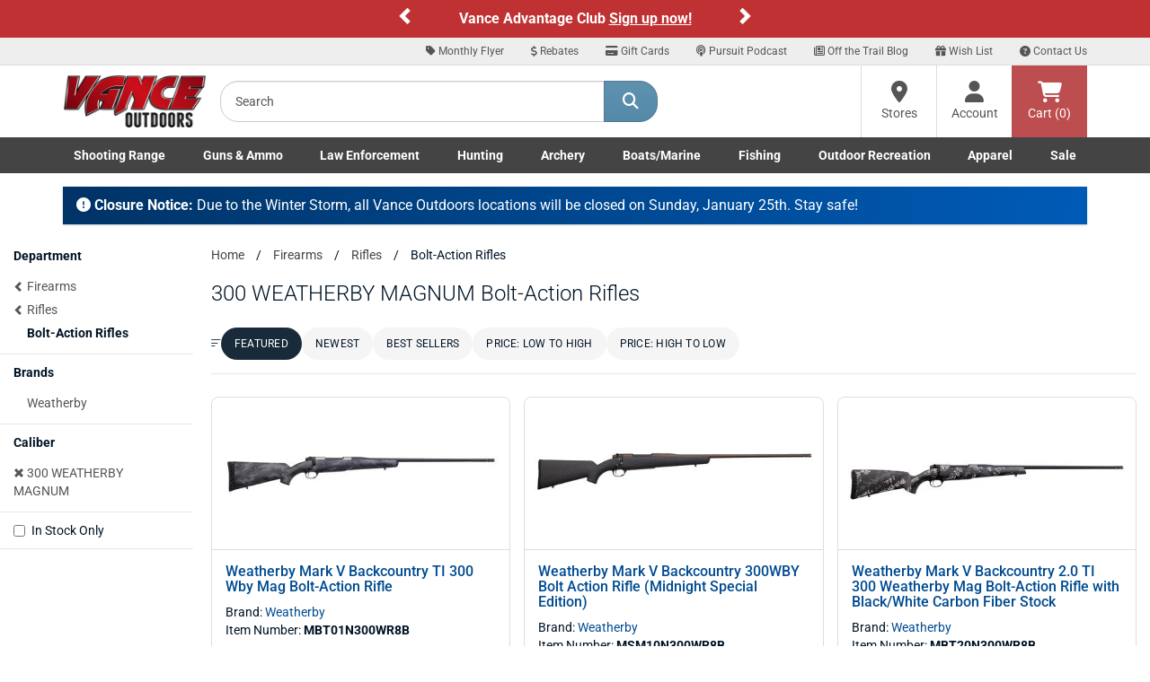

--- FILE ---
content_type: text/html;charset=UTF-8
request_url: https://imgs.signifyd.com/wdDPpKqP72zGIQ_q?f96e53d7c95d4fea=EkL8u7mb_iBl8yFki-FkKBO87Fu0xOuXv0z2__uXxc5km8KWwUET9ulpHWBLoaSKjMYgz4PhXJG7GwTouUv4TwHi-0FqfvnNmAJDM8TgwBPduMscquQQbja4iX9AQgYNWK2yO0ysyYm9J4aF7fS3zN5i4vy9Seuc52hPfEZS9vUfBHKJazqXT48UHCC_cmhy1THOPlmY8kvkj9Xwwk1SlUwVN-DRMuLrJAJDPFY0
body_size: 15735
content:
<!DOCTYPE html><html lang="en"><title>empty</title><body><script type="text/javascript">var td_5W=td_5W||{};td_5W.td_1H=function(td_w,td_Q){try{var td_c=[""];var td_I=0;for(var td_W=0;td_W<td_Q.length;++td_W){td_c.push(String.fromCharCode(td_w.charCodeAt(td_I)^td_Q.charCodeAt(td_W)));td_I++;
if(td_I>=td_w.length){td_I=0;}}return td_c.join("");}catch(td_d){return null;}};td_5W.td_6m=function(td_o){if(!String||!String.fromCharCode||!parseInt){return null;}try{this.td_c=td_o;this.td_d="";this.td_f=function(td_g,td_m){if(0===this.td_d.length){var td_A=this.td_c.substr(0,32);
var td_s="";for(var td_H=32;td_H<td_o.length;td_H+=2){td_s+=String.fromCharCode(parseInt(td_o.substr(td_H,2),16));}this.td_d=td_5W.td_1H(td_A,td_s);}if(this.td_d.substr){return this.td_d.substr(td_g,td_m);
}};}catch(td_d){}return null;};td_5W.td_4k=function(td_x){if(td_x===null||td_x.length===null||!String||!String.fromCharCode){return null;}var td_J=null;try{var td_i="";var td_l=[];var td_q=String.fromCharCode(48)+String.fromCharCode(48)+String.fromCharCode(48);
var td_D=0;for(var td_R=0;td_R<td_x.length;++td_R){if(65+td_D>=126){td_D=0;}var td_r=(td_q+td_x.charCodeAt(td_D++)).slice(-3);td_l.push(td_r);}var td_w=td_l.join("");td_D=0;for(var td_R=0;td_R<td_w.length;
++td_R){if(65+td_D>=126){td_D=0;}var td_M=String.fromCharCode(65+td_D++);if(td_M!==[][[]]+""){td_i+=td_M;}}td_J=td_5W.td_1H(td_i,td_w);}catch(td_k){return null;}return td_J;};td_5W.td_4U=function(td_D){if(td_D===null||td_D.length===null){return null;
}var td_P="";try{var td_Y="";var td_r=0;for(var td_L=0;td_L<td_D.length;++td_L){if(65+td_r>=126){td_r=0;}var td_M=String.fromCharCode(65+td_r++);if(td_M!==[][[]]+""){td_Y+=td_M;}}var td_N=td_5W.td_1H(td_Y,td_D);
var td_f=td_N.match(/.{1,3}/g);for(var td_L=0;td_L<td_f.length;++td_L){td_P+=String.fromCharCode(parseInt(td_f[td_L],10));}}catch(td_k){return null;}return td_P;};td_5W.tdz_fdd9b72ed2a6490b86197107e3171024=new td_5W.td_6m("\x66\x64\x64\x39\x62\x37\x32\x65\x64\x32\x61\x36\x34\x39\x30\x62\x38\x36\x31\x39\x37\x31\x30\x37\x65\x33\x31\x37\x31\x30\x32\x34\x30\x33\x30\x30\x35\x33\x30\x61\x30\x34\x30\x35\x30\x32\x30\x30\x30\x30\x35\x30\x30\x37\x30\x34\x35\x36\x30\x65\x30\x33\x34\x34\x35\x34\x35\x37\x36\x65\x35\x36\x35\x62\x35\x35\x30\x64\x31\x31\x30\x66\x35\x35\x30\x63\x35\x62\x34\x32\x35\x32\x30\x66\x31\x32\x30\x63\x30\x36\x35\x39\x35\x35\x31\x31\x35\x36\x30\x66");
var td_5W=td_5W||{};if(typeof td_5W.td_6E===[][[]]+""){td_5W.td_6E=[];}function td_2q(td_IO){try{if(window.localStorage){var td_H6=null;var td_gd=null;var td_ll=window.localStorage.getItem(((typeof(td_5W.tdz_fdd9b72ed2a6490b86197107e3171024)!=="undefined"&&typeof(td_5W.tdz_fdd9b72ed2a6490b86197107e3171024.td_f)!=="undefined")?(td_5W.tdz_fdd9b72ed2a6490b86197107e3171024.td_f(0,15)):null));
if(td_ll!==null){var td_ZL=td_ll.split("_");if(td_ZL.length===2){var td_uZ=td_ZL[1];if(td_uZ<td_C()){window.localStorage.setItem(((typeof(td_5W.tdz_fdd9b72ed2a6490b86197107e3171024)!=="undefined"&&typeof(td_5W.tdz_fdd9b72ed2a6490b86197107e3171024.td_f)!=="undefined")?(td_5W.tdz_fdd9b72ed2a6490b86197107e3171024.td_f(0,15)):null),td_1t);
td_H6=td_1t.split("_")[0];td_gd=td_ZL[0];}else{td_H6=td_ZL[0];}}else{if(td_ZL.length===1){window.localStorage.setItem(((typeof(td_5W.tdz_fdd9b72ed2a6490b86197107e3171024)!=="undefined"&&typeof(td_5W.tdz_fdd9b72ed2a6490b86197107e3171024.td_f)!=="undefined")?(td_5W.tdz_fdd9b72ed2a6490b86197107e3171024.td_f(0,15)):null),td_ZL[0]+"_"+td_1t.split("_")[1]);
td_H6=td_ZL[0];}else{window.localStorage.setItem(((typeof(td_5W.tdz_fdd9b72ed2a6490b86197107e3171024)!=="undefined"&&typeof(td_5W.tdz_fdd9b72ed2a6490b86197107e3171024.td_f)!=="undefined")?(td_5W.tdz_fdd9b72ed2a6490b86197107e3171024.td_f(0,15)):null),td_1t);
td_H6=td_1t.split("_")[0];}}}else{window.localStorage.setItem(((typeof(td_5W.tdz_fdd9b72ed2a6490b86197107e3171024)!=="undefined"&&typeof(td_5W.tdz_fdd9b72ed2a6490b86197107e3171024.td_f)!=="undefined")?(td_5W.tdz_fdd9b72ed2a6490b86197107e3171024.td_f(0,15)):null),td_1t);
td_H6=td_1t.split("_")[0];}var td_Yj="";if(td_gd!==null){td_Yj=((typeof(td_5W.tdz_fdd9b72ed2a6490b86197107e3171024)!=="undefined"&&typeof(td_5W.tdz_fdd9b72ed2a6490b86197107e3171024.td_f)!=="undefined")?(td_5W.tdz_fdd9b72ed2a6490b86197107e3171024.td_f(15,8)):null)+td_gd;
}var td_AN=td_1w+td_Yj;if(typeof td_IO!==[][[]]+""&&td_IO===true){td_AN+=((typeof(td_5W.tdz_fdd9b72ed2a6490b86197107e3171024)!=="undefined"&&typeof(td_5W.tdz_fdd9b72ed2a6490b86197107e3171024.td_f)!=="undefined")?(td_5W.tdz_fdd9b72ed2a6490b86197107e3171024.td_f(23,4)):null)+td_5W.td_3c(((typeof(td_5W.tdz_fdd9b72ed2a6490b86197107e3171024)!=="undefined"&&typeof(td_5W.tdz_fdd9b72ed2a6490b86197107e3171024.td_f)!=="undefined")?(td_5W.tdz_fdd9b72ed2a6490b86197107e3171024.td_f(27,4)):null)+td_H6,td_6o);
}else{td_IO=false;td_AN+=((typeof(td_5W.tdz_fdd9b72ed2a6490b86197107e3171024)!=="undefined"&&typeof(td_5W.tdz_fdd9b72ed2a6490b86197107e3171024.td_f)!=="undefined")?(td_5W.tdz_fdd9b72ed2a6490b86197107e3171024.td_f(31,4)):null)+td_5W.td_3c(((typeof(td_5W.tdz_fdd9b72ed2a6490b86197107e3171024)!=="undefined"&&typeof(td_5W.tdz_fdd9b72ed2a6490b86197107e3171024.td_f)!=="undefined")?(td_5W.tdz_fdd9b72ed2a6490b86197107e3171024.td_f(35,4)):null)+td_H6,td_6o);
}td_0A(td_AN,document);if(typeof td_5U!==[][[]]+""){td_5U(td_IO);}return td_AN;}}catch(td_uW){}}function td_4K(){td_5W.td_4n();td_5W.td_6Z(document);td_z();td_2q(true);}td_5W.td_6E.push(function(){var td_0y= new td_5W.td_6m("[base64]");td_1t=(td_0y)?td_0y.td_f(236,46):null;td_6o=(td_0y)?td_0y.td_f(282,52):null;td_1w=(td_0y)?td_0y.td_f(0,236):null;});td_5W.tdz_a1821ff1d36146319d83b21eb8952d08=new td_5W.td_6m("\x61\x31\x38\x32\x31\x66\x66\x31\x64\x33\x36\x31\x34\x36\x33\x31\x39\x64\x38\x33\x62\x32\x31\x65\x62\x38\x39\x35\x32\x64\x30\x38\x35\x31\x30\x31\x30\x38\x30\x32\x30\x31\x35\x36\x35\x36\x30\x31");
var td_Q=(function(){function td_YB(td_Fn,td_nE){td_Fn=[td_Fn[0]>>>16,td_Fn[0]&65535,td_Fn[1]>>>16,td_Fn[1]&65535];td_nE=[td_nE[0]>>>16,td_nE[0]&65535,td_nE[1]>>>16,td_nE[1]&65535];var td_cO=[0,0,0,0];
td_cO[3]+=td_Fn[3]+td_nE[3];td_cO[2]+=td_cO[3]>>>16;td_cO[3]&=65535;td_cO[2]+=td_Fn[2]+td_nE[2];td_cO[1]+=td_cO[2]>>>16;td_cO[2]&=65535;td_cO[1]+=td_Fn[1]+td_nE[1];td_cO[0]+=td_cO[1]>>>16;td_cO[1]&=65535;
td_cO[0]+=td_Fn[0]+td_nE[0];td_cO[0]&=65535;return[(td_cO[0]<<16)|td_cO[1],(td_cO[2]<<16)|td_cO[3]];}function td_cy(td_KW,td_K9){td_KW=[td_KW[0]>>>16,td_KW[0]&65535,td_KW[1]>>>16,td_KW[1]&65535];td_K9=[td_K9[0]>>>16,td_K9[0]&65535,td_K9[1]>>>16,td_K9[1]&65535];
var td_fU=[0,0,0,0];td_fU[3]+=td_KW[3]*td_K9[3];td_fU[2]+=td_fU[3]>>>16;td_fU[3]&=65535;td_fU[2]+=td_KW[2]*td_K9[3];td_fU[1]+=td_fU[2]>>>16;td_fU[2]&=65535;td_fU[2]+=td_KW[3]*td_K9[2];td_fU[1]+=td_fU[2]>>>16;
td_fU[2]&=65535;td_fU[1]+=td_KW[1]*td_K9[3];td_fU[0]+=td_fU[1]>>>16;td_fU[1]&=65535;td_fU[1]+=td_KW[2]*td_K9[2];td_fU[0]+=td_fU[1]>>>16;td_fU[1]&=65535;td_fU[1]+=td_KW[3]*td_K9[1];td_fU[0]+=td_fU[1]>>>16;
td_fU[1]&=65535;td_fU[0]+=(td_KW[0]*td_K9[3])+(td_KW[1]*td_K9[2])+(td_KW[2]*td_K9[1])+(td_KW[3]*td_K9[0]);td_fU[0]&=65535;return[(td_fU[0]<<16)|td_fU[1],(td_fU[2]<<16)|td_fU[3]];}function td_fE(td_k6,td_BL){td_BL%=64;
if(td_BL===32){return[td_k6[1],td_k6[0]];}else{if(td_BL<32){return[(td_k6[0]<<td_BL)|(td_k6[1]>>>(32-td_BL)),(td_k6[1]<<td_BL)|(td_k6[0]>>>(32-td_BL))];}else{td_BL-=32;return[(td_k6[1]<<td_BL)|(td_k6[0]>>>(32-td_BL)),(td_k6[0]<<td_BL)|(td_k6[1]>>>(32-td_BL))];
}}}function td_Sa(td_qf,td_XU){td_XU%=64;if(td_XU===0){return td_qf;}else{if(td_XU<32){return[(td_qf[0]<<td_XU)|(td_qf[1]>>>(32-td_XU)),td_qf[1]<<td_XU];}else{return[td_qf[1]<<(td_XU-32),0];}}}function td_ja(td_Jg,td_pB){return[td_Jg[0]^td_pB[0],td_Jg[1]^td_pB[1]];
}function td_Ia(td_Dg){td_Dg=td_ja(td_Dg,[0,td_Dg[0]>>>1]);td_Dg=td_cy(td_Dg,[4283543511,3981806797]);td_Dg=td_ja(td_Dg,[0,td_Dg[0]>>>1]);td_Dg=td_cy(td_Dg,[3301882366,444984403]);td_Dg=td_ja(td_Dg,[0,td_Dg[0]>>>1]);
return td_Dg;}function td_zj(td_XN,td_we){td_XN=td_XN||"";td_we=td_we||0;var td_s7=td_XN.length%16;var td_zx=td_XN.length-td_s7;var td_Nc=[0,td_we];var td_Y8=[0,td_we];var td_Yu=[0,0];var td_vS=[0,0];var td_Vj=[2277735313,289559509];
var td_bM=[1291169091,658871167];for(var td_p5=0;td_p5<td_zx;td_p5=td_p5+16){td_Yu=[((td_XN.charCodeAt(td_p5+4)&255))|((td_XN.charCodeAt(td_p5+5)&255)<<8)|((td_XN.charCodeAt(td_p5+6)&255)<<16)|((td_XN.charCodeAt(td_p5+7)&255)<<24),((td_XN.charCodeAt(td_p5)&255))|((td_XN.charCodeAt(td_p5+1)&255)<<8)|((td_XN.charCodeAt(td_p5+2)&255)<<16)|((td_XN.charCodeAt(td_p5+3)&255)<<24)];
td_vS=[((td_XN.charCodeAt(td_p5+12)&255))|((td_XN.charCodeAt(td_p5+13)&255)<<8)|((td_XN.charCodeAt(td_p5+14)&255)<<16)|((td_XN.charCodeAt(td_p5+15)&255)<<24),((td_XN.charCodeAt(td_p5+8)&255))|((td_XN.charCodeAt(td_p5+9)&255)<<8)|((td_XN.charCodeAt(td_p5+10)&255)<<16)|((td_XN.charCodeAt(td_p5+11)&255)<<24)];
td_Yu=td_cy(td_Yu,td_Vj);td_Yu=td_fE(td_Yu,31);td_Yu=td_cy(td_Yu,td_bM);td_Nc=td_ja(td_Nc,td_Yu);td_Nc=td_fE(td_Nc,27);td_Nc=td_YB(td_Nc,td_Y8);td_Nc=td_YB(td_cy(td_Nc,[0,5]),[0,1390208809]);td_vS=td_cy(td_vS,td_bM);
td_vS=td_fE(td_vS,33);td_vS=td_cy(td_vS,td_Vj);td_Y8=td_ja(td_Y8,td_vS);td_Y8=td_fE(td_Y8,31);td_Y8=td_YB(td_Y8,td_Nc);td_Y8=td_YB(td_cy(td_Y8,[0,5]),[0,944331445]);}td_Yu=[0,0];td_vS=[0,0];switch(td_s7){case 15:td_vS=td_ja(td_vS,td_Sa([0,td_XN.charCodeAt(td_p5+14)],48));
case 14:td_vS=td_ja(td_vS,td_Sa([0,td_XN.charCodeAt(td_p5+13)],40));case 13:td_vS=td_ja(td_vS,td_Sa([0,td_XN.charCodeAt(td_p5+12)],32));case 12:td_vS=td_ja(td_vS,td_Sa([0,td_XN.charCodeAt(td_p5+11)],24));
case 11:td_vS=td_ja(td_vS,td_Sa([0,td_XN.charCodeAt(td_p5+10)],16));case 10:td_vS=td_ja(td_vS,td_Sa([0,td_XN.charCodeAt(td_p5+9)],8));case 9:td_vS=td_ja(td_vS,[0,td_XN.charCodeAt(td_p5+8)]);td_vS=td_cy(td_vS,td_bM);
td_vS=td_fE(td_vS,33);td_vS=td_cy(td_vS,td_Vj);td_Y8=td_ja(td_Y8,td_vS);case 8:td_Yu=td_ja(td_Yu,td_Sa([0,td_XN.charCodeAt(td_p5+7)],56));case 7:td_Yu=td_ja(td_Yu,td_Sa([0,td_XN.charCodeAt(td_p5+6)],48));
case 6:td_Yu=td_ja(td_Yu,td_Sa([0,td_XN.charCodeAt(td_p5+5)],40));case 5:td_Yu=td_ja(td_Yu,td_Sa([0,td_XN.charCodeAt(td_p5+4)],32));case 4:td_Yu=td_ja(td_Yu,td_Sa([0,td_XN.charCodeAt(td_p5+3)],24));case 3:td_Yu=td_ja(td_Yu,td_Sa([0,td_XN.charCodeAt(td_p5+2)],16));
case 2:td_Yu=td_ja(td_Yu,td_Sa([0,td_XN.charCodeAt(td_p5+1)],8));case 1:td_Yu=td_ja(td_Yu,[0,td_XN.charCodeAt(td_p5)]);td_Yu=td_cy(td_Yu,td_Vj);td_Yu=td_fE(td_Yu,31);td_Yu=td_cy(td_Yu,td_bM);td_Nc=td_ja(td_Nc,td_Yu);
}td_Nc=td_ja(td_Nc,[0,td_XN.length]);td_Y8=td_ja(td_Y8,[0,td_XN.length]);td_Nc=td_YB(td_Nc,td_Y8);td_Y8=td_YB(td_Y8,td_Nc);td_Nc=td_Ia(td_Nc);td_Y8=td_Ia(td_Y8);td_Nc=td_YB(td_Nc,td_Y8);td_Y8=td_YB(td_Y8,td_Nc);
return(((typeof(td_5W.tdz_a1821ff1d36146319d83b21eb8952d08)!=="undefined"&&typeof(td_5W.tdz_a1821ff1d36146319d83b21eb8952d08.td_f)!=="undefined")?(td_5W.tdz_a1821ff1d36146319d83b21eb8952d08.td_f(0,8)):null)+(td_Nc[0]>>>0).toString(16)).slice(-8)+(((typeof(td_5W.tdz_a1821ff1d36146319d83b21eb8952d08)!=="undefined"&&typeof(td_5W.tdz_a1821ff1d36146319d83b21eb8952d08.td_f)!=="undefined")?(td_5W.tdz_a1821ff1d36146319d83b21eb8952d08.td_f(0,8)):null)+(td_Nc[1]>>>0).toString(16)).slice(-8)+(((typeof(td_5W.tdz_a1821ff1d36146319d83b21eb8952d08)!=="undefined"&&typeof(td_5W.tdz_a1821ff1d36146319d83b21eb8952d08.td_f)!=="undefined")?(td_5W.tdz_a1821ff1d36146319d83b21eb8952d08.td_f(0,8)):null)+(td_Y8[0]>>>0).toString(16)).slice(-8)+(((typeof(td_5W.tdz_a1821ff1d36146319d83b21eb8952d08)!=="undefined"&&typeof(td_5W.tdz_a1821ff1d36146319d83b21eb8952d08.td_f)!=="undefined")?(td_5W.tdz_a1821ff1d36146319d83b21eb8952d08.td_f(0,8)):null)+(td_Y8[1]>>>0).toString(16)).slice(-8);
}return{murmur3_hash128:td_zj};})();function td_6V(td_gJ,td_LU){return td_Q.murmur3_hash128(td_gJ,td_LU);}td_5W.tdz_14d8eb07e09049fda90cbe200adab90d=new td_5W.td_6m("\x31\x34\x64\x38\x65\x62\x30\x37\x65\x30\x39\x30\x34\x39\x66\x64\x61\x39\x30\x63\x62\x65\x32\x30\x30\x61\x64\x61\x62\x39\x30\x64\x31\x31\x37\x62\x33\x34\x36\x61\x34\x61\x34\x32\x37\x66\x36\x37\x33\x37\x37\x66\x34\x39\x35\x35\x34\x36\x35\x38\x34\x36\x32\x62\x33\x31\x36\x64\x31\x66\x34\x33\x32\x64\x33\x35\x36\x36\x37\x66\x34\x30\x30\x34\x31\x36\x30\x30\x34\x32\x36\x64\x35\x66\x31\x31\x35\x32\x35\x63\x32\x62\x34\x38\x30\x30\x31\x30\x35\x31\x31\x37\x32\x38\x35\x39\x35\x37\x35\x39\x37\x31\x35\x64\x30\x31\x30\x31\x34\x65\x37\x63\x35\x34\x30\x34\x30\x37\x32\x30\x35\x36\x35\x37\x31\x66\x32\x34\x30\x30\x30\x36\x32\x37\x35\x64\x35\x37\x32\x35\x31\x65\x37\x31\x30\x30\x35\x66\x32\x34\x32\x37\x35\x34\x35\x30\x30\x63\x37\x66\x36\x61\x31\x66\x37\x31\x35\x64\x30\x31\x30\x64\x32\x65\x36\x61\x36\x39\x30\x32\x32\x30\x31\x37\x35\x64\x34\x37\x34\x33\x30\x34\x31\x36\x33\x38\x30\x33\x35\x37\x35\x34\x30\x31\x34\x39\x36\x37\x30\x35\x35\x35\x31\x36\x31\x37\x35\x65\x35\x30\x32\x37\x34\x32\x35\x36\x34\x37\x34\x37\x35\x63\x31\x34\x33\x31\x32\x32\x37\x62\x34\x32\x30\x63\x31\x35\x31\x36\x35\x37\x34\x32\x36\x35\x32\x32\x32\x39\x30\x65\x30\x30\x35\x30\x35\x63\x30\x31\x36\x31\x34\x31\x30\x32\x35\x65\x30\x63\x30\x63\x37\x33\x35\x66\x31\x37\x35\x66\x35\x34\x35\x35\x37\x62\x35\x34\x30\x38\x30\x64\x33\x36\x35\x63\x35\x32\x32\x63\x30\x66\x30\x62\x35\x62\x36\x37\x35\x35\x30\x33\x34\x62\x32\x37\x31\x61\x35\x30\x37\x66\x33\x37\x37\x37\x35\x64\x31\x36\x35\x64\x30\x33\x30\x64\x34\x38\x37\x34\x31\x37\x35\x39\x37\x36\x36\x33\x36\x63\x35\x30\x30\x37\x30\x62\x32\x63\x35\x30\x31\x66\x32\x65\x30\x62\x31\x30\x35\x62\x37\x32\x34\x32\x30\x65\x31\x33\x31\x32\x30\x37\x34\x62\x37\x31\x31\x34\x34\x31\x35\x38\x30\x31\x36\x62\x30\x34\x30\x34\x35\x31\x34\x35\x30\x63\x36\x36\x35\x63\x34\x32\x34\x37\x35\x30\x30\x39\x30\x61\x30\x38\x37\x61\x35\x31\x30\x31\x32\x39\x32\x31\x37\x37\x37\x62\x35\x66\x30\x66\x31\x35\x31\x34\x30\x37\x34\x62\x35\x66\x31\x36\x37\x32\x35\x35\x30\x39\x35\x31\x30\x62\x30\x64\x37\x65\x35\x32\x31\x31\x34\x33\x35\x61\x35\x31\x34\x34\x35\x63\x32\x62\x33\x37\x32\x38\x37\x63\x37\x35\x31\x62\x31\x32\x30\x39\x35\x64\x34\x32\x35\x35\x31\x33\x32\x64\x32\x34\x32\x66\x35\x36\x35\x32\x30\x64\x35\x64\x35\x31\x33\x30\x34\x61\x30\x63\x30\x36\x35\x35\x35\x39\x31\x31\x34\x32\x34\x66\x37\x37\x35\x31\x35\x61\x30\x64\x30\x62\x32\x63\x35\x36\x34\x61\x30\x61\x30\x65\x30\x39\x35\x33\x36\x37\x35\x39\x30\x66\x33\x33\x30\x38\x30\x63\x35\x64\x35\x66\x31\x33\x34\x32\x37\x39\x30\x35\x35\x62\x33\x32\x30\x62\x35\x65\x35\x33\x30\x61\x34\x37\x34\x61\x31\x30\x36\x34\x35\x31\x30\x39\x30\x61\x30\x34\x37\x38\x35\x65\x30\x37\x31\x30\x30\x61\x35\x62\x35\x34\x37\x66\x31\x31\x30\x31\x30\x66\x32\x30\x36\x61\x37\x34\x33\x37\x34\x34\x35\x61\x32\x62\x36\x62\x32\x39\x30\x62\x35\x65\x34\x32\x31\x64\x31\x30\x35\x38\x34\x32\x35\x39\x37\x35\x30\x66\x30\x61\x31\x34\x34\x31\x37\x32\x30\x66\x30\x33\x30\x36\x35\x39\x37\x32\x35\x35\x31\x33\x31\x36\x31\x38\x30\x62\x36\x39\x35\x38\x30\x62\x35\x66\x35\x31\x30\x64\x36\x38\x30\x64\x30\x64\x35\x65\x35\x32\x34\x61\x35\x39\x36\x39\x35\x66\x35\x30\x35\x30\x33\x36\x30\x35\x30\x35\x37\x35\x35\x39\x30\x64\x31\x37\x31\x64\x31\x32\x35\x31\x35\x31\x31\x33\x30\x37\x30\x39\x33\x35\x35\x30\x35\x65\x30\x30\x35\x65\x34\x33\x31\x37\x31\x38\x35\x34\x35\x32\x36\x37\x35\x65\x30\x62\x35\x34\x35\x36\x34\x37\x34\x37\x31\x39\x35\x65\x34\x61\x35\x30\x36\x65\x35\x39\x30\x64\x30\x36\x30\x61\x34\x35\x34\x33\x31\x30\x35\x39\x33\x33\x30\x38\x30\x63\x35\x64\x35\x66\x31\x33\x34\x32\x31\x34\x35\x33\x36\x66\x30\x63\x30\x63\x35\x34\x35\x38\x31\x32\x34\x33\x31\x39\x36\x36\x35\x64\x34\x61\x31\x32\x30\x35\x33\x36\x35\x30\x35\x65\x30\x37\x30\x64\x31\x32\x34\x31\x31\x30\x36\x33\x30\x34\x31\x36\x31\x37\x30\x37\x34\x62\x31\x30\x35\x36\x30\x31\x30\x34\x35\x37\x36\x66\x30\x63\x30\x63\x35\x34\x35\x38\x31\x32\x34\x33\x31\x39\x36\x38\x36\x34\x36\x65\x30\x66\x30\x61\x30\x35\x35\x36\x34\x37\x31\x30\x34\x32\x35\x37\x30\x32\x30\x30\x30\x30\x33\x36\x30\x64\x30\x66\x30\x36\x35\x36\x34\x37\x31\x37\x31\x31\x37\x39\x32\x31\x36\x66\x30\x63\x30\x63\x35\x34\x35\x38\x31\x32\x34\x33\x31\x39\x30\x39\x30\x63\x36\x65\x30\x66\x30\x61\x30\x35\x35\x36\x34\x37\x31\x30\x34\x32\x35\x63\x30\x37\x36\x37\x35\x39\x30\x66\x30\x30\x30\x65\x31\x35\x34\x61\x31\x30\x32\x61\x36\x35\x31\x34\x35\x30\x31\x36\x35\x35\x33\x35\x35\x39\x35\x39\x30\x31\x35\x66\x34\x65\x34\x33\x31\x34\x37\x61\x32\x33\x33\x33\x30\x38\x35\x37\x35\x34\x30\x63\x31\x35\x31\x36\x31\x32\x30\x33\x31\x65\x35\x30\x35\x35\x32\x63\x30\x33\x35\x61\x31\x30\x32\x62\x36\x32\x31\x34\x33\x63\x37\x35\x30\x34\x30\x31\x31\x30\x37\x38\x33\x36\x36\x37\x35\x30\x35\x65\x35\x30\x35\x36\x31\x31\x31\x37\x34\x31\x36\x39\x35\x38\x30\x63\x30\x63\x30\x30\x31\x32\x30\x36\x31\x65\x35\x31\x33\x33\x30\x38\x30\x63\x35\x64\x35\x66\x31\x33\x34\x32\x31\x34\x33\x34\x35\x30\x30\x61\x30\x63\x35\x35\x31\x37\x35\x32\x31\x65\x30\x39\x36\x37\x35\x64\x35\x37\x30\x32\x30\x62\x31\x36\x34\x61\x31\x30\x33\x33\x30\x61\x30\x61\x35\x63\x35\x35\x31\x30\x35\x39\x34\x61\x35\x31\x33\x35\x35\x30\x35\x65\x30\x30\x35\x65\x34\x33\x31\x37\x31\x38\x33\x35\x30\x61\x35\x66\x35\x39\x30\x30\x31\x30\x30\x31\x31\x65\x30\x35\x36\x65\x30\x66\x30\x61\x30\x35\x35\x36\x34\x37\x31\x30\x34\x32\x33\x35\x35\x61\x35\x66\x35\x65\x30\x34\x34\x34\x35\x30\x35\x32\x31\x37\x30\x30\x31\x31\x35\x66\x35\x66\x30\x61\x35\x37\x31\x32\x30\x63\x36\x37\x35\x65\x30\x62\x35\x34\x35\x36\x34\x37\x34\x37\x31\x39\x35\x37\x35\x35\x32\x63\x35\x38\x35\x33\x32\x61\x30\x63\x31\x31\x35\x37\x35\x63\x36\x36\x30\x38\x31\x37\x30\x38\x30\x64\x35\x37\x37\x66\x33\x37\x35\x38\x36\x34\x30\x35\x35\x63\x34\x35\x33\x61\x31\x30\x35\x65\x32\x61\x36\x33\x31\x39\x37\x66\x36\x34\x36\x62\x30\x66\x31\x37\x34\x31\x35\x37\x35\x66\x31\x37\x34\x32\x30\x34\x31\x32\x34\x36\x35\x31\x30\x64\x30\x64\x30\x35\x34\x32\x36\x63\x36\x32\x32\x38\x35\x65\x35\x36\x30\x65\x35\x64\x30\x36\x31\x36\x36\x62\x35\x38\x30\x37\x35\x61\x35\x63\x35\x33\x34\x30\x31\x39\x33\x35\x30\x35\x30\x37\x35\x38\x34\x32\x30\x61\x33\x30\x30\x30\x35\x66\x35\x66\x34\x34\x30\x34\x32\x61\x30\x65\x31\x36\x35\x30\x35\x36\x30\x64\x35\x32\x35\x35\x31\x30\x35\x31\x30\x61\x30\x63\x36\x64\x34\x34\x30\x34\x35\x36\x35\x38\x34\x32\x35\x64\x35\x62\x31\x34\x30\x35\x31\x37\x35\x63\x30\x61\x34\x63\x34\x64\x32\x37\x34\x30\x35\x31\x34\x36\x30\x34\x30\x31\x30\x35\x30\x35\x35\x63\x30\x61\x34\x62\x31\x65\x34\x34\x31\x31\x35\x65\x30\x33\x30\x62\x35\x65\x30\x64\x34\x61\x31\x66\x35\x30\x36\x30\x35\x63\x35\x36\x30\x38\x30\x31\x34\x65\x35\x30\x36\x30\x30\x32\x30\x36\x31\x36\x34\x36\x34\x32\x35\x39\x30\x66\x30\x33\x30\x38\x33\x32\x35\x38\x35\x34\x34\x34\x36\x39\x34\x34\x30\x38\x35\x39\x31\x31\x30\x34\x35\x66\x34\x35\x30\x38\x36\x36\x35\x63\x34\x32\x34\x37\x35\x30\x30\x39\x30\x61\x32\x30\x35\x37\x35\x34\x31\x31\x30\x64\x30\x63\x35\x36\x31\x30\x30\x31\x35\x39\x31\x34\x31\x39\x34\x32\x36\x61\x35\x35\x30\x33\x35\x65\x35\x31\x34\x34\x37\x65\x30\x39\x31\x37\x35\x35\x35\x39\x31\x31\x31\x30\x37\x30\x35\x33\x35\x62\x35\x37\x31\x35");
var td_5W=td_5W||{};var td_V=0;var td_i=1;var td_d=2;var td_l=3;var td_b=4;td_5W.td_3m=td_V;var td_4w={td_5K:function(){if(typeof navigator!==[][[]]+""){this.td_Y(navigator.userAgent,navigator.vendor,navigator.platform,navigator.appVersion,window.opera);
}},td_Y:function(td_p,td_z,td_q,td_W,td_B){this.td_K=[{string:td_p,subString:((typeof(td_5W.tdz_14d8eb07e09049fda90cbe200adab90d)!=="undefined"&&typeof(td_5W.tdz_14d8eb07e09049fda90cbe200adab90d.td_f)!=="undefined")?(td_5W.tdz_14d8eb07e09049fda90cbe200adab90d.td_f(0,5)):null),versionSearch:((typeof(td_5W.tdz_14d8eb07e09049fda90cbe200adab90d)!=="undefined"&&typeof(td_5W.tdz_14d8eb07e09049fda90cbe200adab90d.td_f)!=="undefined")?(td_5W.tdz_14d8eb07e09049fda90cbe200adab90d.td_f(5,4)):null),identity:((typeof(td_5W.tdz_14d8eb07e09049fda90cbe200adab90d)!=="undefined"&&typeof(td_5W.tdz_14d8eb07e09049fda90cbe200adab90d.td_f)!=="undefined")?(td_5W.tdz_14d8eb07e09049fda90cbe200adab90d.td_f(9,5)):null)},{string:td_p,subString:((typeof(td_5W.tdz_14d8eb07e09049fda90cbe200adab90d)!=="undefined"&&typeof(td_5W.tdz_14d8eb07e09049fda90cbe200adab90d.td_f)!=="undefined")?(td_5W.tdz_14d8eb07e09049fda90cbe200adab90d.td_f(14,5)):null),versionSearch:((typeof(td_5W.tdz_14d8eb07e09049fda90cbe200adab90d)!=="undefined"&&typeof(td_5W.tdz_14d8eb07e09049fda90cbe200adab90d.td_f)!=="undefined")?(td_5W.tdz_14d8eb07e09049fda90cbe200adab90d.td_f(19,4)):null),identity:((typeof(td_5W.tdz_14d8eb07e09049fda90cbe200adab90d)!=="undefined"&&typeof(td_5W.tdz_14d8eb07e09049fda90cbe200adab90d.td_f)!=="undefined")?(td_5W.tdz_14d8eb07e09049fda90cbe200adab90d.td_f(23,11)):null)},{string:td_p,subString:((typeof(td_5W.tdz_14d8eb07e09049fda90cbe200adab90d)!=="undefined"&&typeof(td_5W.tdz_14d8eb07e09049fda90cbe200adab90d.td_f)!=="undefined")?(td_5W.tdz_14d8eb07e09049fda90cbe200adab90d.td_f(34,10)):null),versionSearch:((typeof(td_5W.tdz_14d8eb07e09049fda90cbe200adab90d)!=="undefined"&&typeof(td_5W.tdz_14d8eb07e09049fda90cbe200adab90d.td_f)!=="undefined")?(td_5W.tdz_14d8eb07e09049fda90cbe200adab90d.td_f(34,10)):null),identity:((typeof(td_5W.tdz_14d8eb07e09049fda90cbe200adab90d)!=="undefined"&&typeof(td_5W.tdz_14d8eb07e09049fda90cbe200adab90d.td_f)!=="undefined")?(td_5W.tdz_14d8eb07e09049fda90cbe200adab90d.td_f(34,10)):null)},{string:td_p,subString:((typeof(td_5W.tdz_14d8eb07e09049fda90cbe200adab90d)!=="undefined"&&typeof(td_5W.tdz_14d8eb07e09049fda90cbe200adab90d.td_f)!=="undefined")?(td_5W.tdz_14d8eb07e09049fda90cbe200adab90d.td_f(44,5)):null),versionSearch:((typeof(td_5W.tdz_14d8eb07e09049fda90cbe200adab90d)!=="undefined"&&typeof(td_5W.tdz_14d8eb07e09049fda90cbe200adab90d.td_f)!=="undefined")?(td_5W.tdz_14d8eb07e09049fda90cbe200adab90d.td_f(49,4)):null),identity:((typeof(td_5W.tdz_14d8eb07e09049fda90cbe200adab90d)!=="undefined"&&typeof(td_5W.tdz_14d8eb07e09049fda90cbe200adab90d.td_f)!=="undefined")?(td_5W.tdz_14d8eb07e09049fda90cbe200adab90d.td_f(49,4)):null)},{string:td_p,subString:((typeof(td_5W.tdz_14d8eb07e09049fda90cbe200adab90d)!=="undefined"&&typeof(td_5W.tdz_14d8eb07e09049fda90cbe200adab90d.td_f)!=="undefined")?(td_5W.tdz_14d8eb07e09049fda90cbe200adab90d.td_f(53,4)):null),versionSearch:((typeof(td_5W.tdz_14d8eb07e09049fda90cbe200adab90d)!=="undefined"&&typeof(td_5W.tdz_14d8eb07e09049fda90cbe200adab90d.td_f)!=="undefined")?(td_5W.tdz_14d8eb07e09049fda90cbe200adab90d.td_f(57,3)):null),identity:((typeof(td_5W.tdz_14d8eb07e09049fda90cbe200adab90d)!=="undefined"&&typeof(td_5W.tdz_14d8eb07e09049fda90cbe200adab90d.td_f)!=="undefined")?(td_5W.tdz_14d8eb07e09049fda90cbe200adab90d.td_f(49,4)):null)},{string:td_p,subString:((typeof(td_5W.tdz_14d8eb07e09049fda90cbe200adab90d)!=="undefined"&&typeof(td_5W.tdz_14d8eb07e09049fda90cbe200adab90d.td_f)!=="undefined")?(td_5W.tdz_14d8eb07e09049fda90cbe200adab90d.td_f(60,5)):null),versionSearch:((typeof(td_5W.tdz_14d8eb07e09049fda90cbe200adab90d)!=="undefined"&&typeof(td_5W.tdz_14d8eb07e09049fda90cbe200adab90d.td_f)!=="undefined")?(td_5W.tdz_14d8eb07e09049fda90cbe200adab90d.td_f(65,4)):null),identity:((typeof(td_5W.tdz_14d8eb07e09049fda90cbe200adab90d)!=="undefined"&&typeof(td_5W.tdz_14d8eb07e09049fda90cbe200adab90d.td_f)!=="undefined")?(td_5W.tdz_14d8eb07e09049fda90cbe200adab90d.td_f(49,4)):null)},{string:td_p,subString:((typeof(td_5W.tdz_14d8eb07e09049fda90cbe200adab90d)!=="undefined"&&typeof(td_5W.tdz_14d8eb07e09049fda90cbe200adab90d.td_f)!=="undefined")?(td_5W.tdz_14d8eb07e09049fda90cbe200adab90d.td_f(69,7)):null),versionSearch:((typeof(td_5W.tdz_14d8eb07e09049fda90cbe200adab90d)!=="undefined"&&typeof(td_5W.tdz_14d8eb07e09049fda90cbe200adab90d.td_f)!=="undefined")?(td_5W.tdz_14d8eb07e09049fda90cbe200adab90d.td_f(76,6)):null),identity:((typeof(td_5W.tdz_14d8eb07e09049fda90cbe200adab90d)!=="undefined"&&typeof(td_5W.tdz_14d8eb07e09049fda90cbe200adab90d.td_f)!=="undefined")?(td_5W.tdz_14d8eb07e09049fda90cbe200adab90d.td_f(49,4)):null)},{string:td_p,subString:((typeof(td_5W.tdz_14d8eb07e09049fda90cbe200adab90d)!=="undefined"&&typeof(td_5W.tdz_14d8eb07e09049fda90cbe200adab90d.td_f)!=="undefined")?(td_5W.tdz_14d8eb07e09049fda90cbe200adab90d.td_f(82,9)):null),versionSearch:((typeof(td_5W.tdz_14d8eb07e09049fda90cbe200adab90d)!=="undefined"&&typeof(td_5W.tdz_14d8eb07e09049fda90cbe200adab90d.td_f)!=="undefined")?(td_5W.tdz_14d8eb07e09049fda90cbe200adab90d.td_f(82,9)):null),identity:((typeof(td_5W.tdz_14d8eb07e09049fda90cbe200adab90d)!=="undefined"&&typeof(td_5W.tdz_14d8eb07e09049fda90cbe200adab90d.td_f)!=="undefined")?(td_5W.tdz_14d8eb07e09049fda90cbe200adab90d.td_f(91,6)):null)},{string:td_p,subString:((typeof(td_5W.tdz_14d8eb07e09049fda90cbe200adab90d)!=="undefined"&&typeof(td_5W.tdz_14d8eb07e09049fda90cbe200adab90d.td_f)!=="undefined")?(td_5W.tdz_14d8eb07e09049fda90cbe200adab90d.td_f(97,14)):null),identity:((typeof(td_5W.tdz_14d8eb07e09049fda90cbe200adab90d)!=="undefined"&&typeof(td_5W.tdz_14d8eb07e09049fda90cbe200adab90d.td_f)!=="undefined")?(td_5W.tdz_14d8eb07e09049fda90cbe200adab90d.td_f(97,14)):null)},{string:td_p,subString:((typeof(td_5W.tdz_14d8eb07e09049fda90cbe200adab90d)!=="undefined"&&typeof(td_5W.tdz_14d8eb07e09049fda90cbe200adab90d.td_f)!=="undefined")?(td_5W.tdz_14d8eb07e09049fda90cbe200adab90d.td_f(111,9)):null),identity:((typeof(td_5W.tdz_14d8eb07e09049fda90cbe200adab90d)!=="undefined"&&typeof(td_5W.tdz_14d8eb07e09049fda90cbe200adab90d.td_f)!=="undefined")?(td_5W.tdz_14d8eb07e09049fda90cbe200adab90d.td_f(111,9)):null)},{string:td_p,subString:((typeof(td_5W.tdz_14d8eb07e09049fda90cbe200adab90d)!=="undefined"&&typeof(td_5W.tdz_14d8eb07e09049fda90cbe200adab90d.td_f)!=="undefined")?(td_5W.tdz_14d8eb07e09049fda90cbe200adab90d.td_f(120,8)):null),identity:((typeof(td_5W.tdz_14d8eb07e09049fda90cbe200adab90d)!=="undefined"&&typeof(td_5W.tdz_14d8eb07e09049fda90cbe200adab90d.td_f)!=="undefined")?(td_5W.tdz_14d8eb07e09049fda90cbe200adab90d.td_f(111,9)):null)},{string:td_p,subString:((typeof(td_5W.tdz_14d8eb07e09049fda90cbe200adab90d)!=="undefined"&&typeof(td_5W.tdz_14d8eb07e09049fda90cbe200adab90d.td_f)!=="undefined")?(td_5W.tdz_14d8eb07e09049fda90cbe200adab90d.td_f(128,6)):null),identity:((typeof(td_5W.tdz_14d8eb07e09049fda90cbe200adab90d)!=="undefined"&&typeof(td_5W.tdz_14d8eb07e09049fda90cbe200adab90d.td_f)!=="undefined")?(td_5W.tdz_14d8eb07e09049fda90cbe200adab90d.td_f(128,6)):null)},{string:td_p,subString:((typeof(td_5W.tdz_14d8eb07e09049fda90cbe200adab90d)!=="undefined"&&typeof(td_5W.tdz_14d8eb07e09049fda90cbe200adab90d.td_f)!=="undefined")?(td_5W.tdz_14d8eb07e09049fda90cbe200adab90d.td_f(134,6)):null),identity:((typeof(td_5W.tdz_14d8eb07e09049fda90cbe200adab90d)!=="undefined"&&typeof(td_5W.tdz_14d8eb07e09049fda90cbe200adab90d.td_f)!=="undefined")?(td_5W.tdz_14d8eb07e09049fda90cbe200adab90d.td_f(134,6)):null)},{string:td_p,subString:((typeof(td_5W.tdz_14d8eb07e09049fda90cbe200adab90d)!=="undefined"&&typeof(td_5W.tdz_14d8eb07e09049fda90cbe200adab90d.td_f)!=="undefined")?(td_5W.tdz_14d8eb07e09049fda90cbe200adab90d.td_f(140,7)):null),versionSearch:((typeof(td_5W.tdz_14d8eb07e09049fda90cbe200adab90d)!=="undefined"&&typeof(td_5W.tdz_14d8eb07e09049fda90cbe200adab90d.td_f)!=="undefined")?(td_5W.tdz_14d8eb07e09049fda90cbe200adab90d.td_f(147,8)):null),identity:((typeof(td_5W.tdz_14d8eb07e09049fda90cbe200adab90d)!=="undefined"&&typeof(td_5W.tdz_14d8eb07e09049fda90cbe200adab90d.td_f)!=="undefined")?(td_5W.tdz_14d8eb07e09049fda90cbe200adab90d.td_f(140,7)):null)},{string:td_p,subString:((typeof(td_5W.tdz_14d8eb07e09049fda90cbe200adab90d)!=="undefined"&&typeof(td_5W.tdz_14d8eb07e09049fda90cbe200adab90d.td_f)!=="undefined")?(td_5W.tdz_14d8eb07e09049fda90cbe200adab90d.td_f(155,5)):null),identity:((typeof(td_5W.tdz_14d8eb07e09049fda90cbe200adab90d)!=="undefined"&&typeof(td_5W.tdz_14d8eb07e09049fda90cbe200adab90d.td_f)!=="undefined")?(td_5W.tdz_14d8eb07e09049fda90cbe200adab90d.td_f(160,7)):null),versionSearch:((typeof(td_5W.tdz_14d8eb07e09049fda90cbe200adab90d)!=="undefined"&&typeof(td_5W.tdz_14d8eb07e09049fda90cbe200adab90d.td_f)!=="undefined")?(td_5W.tdz_14d8eb07e09049fda90cbe200adab90d.td_f(155,5)):null)},{string:td_p,subString:((typeof(td_5W.tdz_14d8eb07e09049fda90cbe200adab90d)!=="undefined"&&typeof(td_5W.tdz_14d8eb07e09049fda90cbe200adab90d.td_f)!=="undefined")?(td_5W.tdz_14d8eb07e09049fda90cbe200adab90d.td_f(167,5)):null),identity:((typeof(td_5W.tdz_14d8eb07e09049fda90cbe200adab90d)!=="undefined"&&typeof(td_5W.tdz_14d8eb07e09049fda90cbe200adab90d.td_f)!=="undefined")?(td_5W.tdz_14d8eb07e09049fda90cbe200adab90d.td_f(134,6)):null),versionSearch:((typeof(td_5W.tdz_14d8eb07e09049fda90cbe200adab90d)!=="undefined"&&typeof(td_5W.tdz_14d8eb07e09049fda90cbe200adab90d.td_f)!=="undefined")?(td_5W.tdz_14d8eb07e09049fda90cbe200adab90d.td_f(167,5)):null)},{string:td_p,subString:((typeof(td_5W.tdz_14d8eb07e09049fda90cbe200adab90d)!=="undefined"&&typeof(td_5W.tdz_14d8eb07e09049fda90cbe200adab90d.td_f)!=="undefined")?(td_5W.tdz_14d8eb07e09049fda90cbe200adab90d.td_f(172,18)):null),identity:((typeof(td_5W.tdz_14d8eb07e09049fda90cbe200adab90d)!=="undefined"&&typeof(td_5W.tdz_14d8eb07e09049fda90cbe200adab90d.td_f)!=="undefined")?(td_5W.tdz_14d8eb07e09049fda90cbe200adab90d.td_f(172,18)):null),versionSearch:((typeof(td_5W.tdz_14d8eb07e09049fda90cbe200adab90d)!=="undefined"&&typeof(td_5W.tdz_14d8eb07e09049fda90cbe200adab90d.td_f)!=="undefined")?(td_5W.tdz_14d8eb07e09049fda90cbe200adab90d.td_f(172,18)):null)},{string:td_z,subString:((typeof(td_5W.tdz_14d8eb07e09049fda90cbe200adab90d)!=="undefined"&&typeof(td_5W.tdz_14d8eb07e09049fda90cbe200adab90d.td_f)!=="undefined")?(td_5W.tdz_14d8eb07e09049fda90cbe200adab90d.td_f(190,5)):null),identity:((typeof(td_5W.tdz_14d8eb07e09049fda90cbe200adab90d)!=="undefined"&&typeof(td_5W.tdz_14d8eb07e09049fda90cbe200adab90d.td_f)!=="undefined")?(td_5W.tdz_14d8eb07e09049fda90cbe200adab90d.td_f(195,6)):null),versionSearch:((typeof(td_5W.tdz_14d8eb07e09049fda90cbe200adab90d)!=="undefined"&&typeof(td_5W.tdz_14d8eb07e09049fda90cbe200adab90d.td_f)!=="undefined")?(td_5W.tdz_14d8eb07e09049fda90cbe200adab90d.td_f(201,7)):null)},{prop:td_B,identity:((typeof(td_5W.tdz_14d8eb07e09049fda90cbe200adab90d)!=="undefined"&&typeof(td_5W.tdz_14d8eb07e09049fda90cbe200adab90d.td_f)!=="undefined")?(td_5W.tdz_14d8eb07e09049fda90cbe200adab90d.td_f(9,5)):null),versionSearch:((typeof(td_5W.tdz_14d8eb07e09049fda90cbe200adab90d)!=="undefined"&&typeof(td_5W.tdz_14d8eb07e09049fda90cbe200adab90d.td_f)!=="undefined")?(td_5W.tdz_14d8eb07e09049fda90cbe200adab90d.td_f(201,7)):null)},{string:td_z,subString:((typeof(td_5W.tdz_14d8eb07e09049fda90cbe200adab90d)!=="undefined"&&typeof(td_5W.tdz_14d8eb07e09049fda90cbe200adab90d.td_f)!=="undefined")?(td_5W.tdz_14d8eb07e09049fda90cbe200adab90d.td_f(208,4)):null),identity:((typeof(td_5W.tdz_14d8eb07e09049fda90cbe200adab90d)!=="undefined"&&typeof(td_5W.tdz_14d8eb07e09049fda90cbe200adab90d.td_f)!=="undefined")?(td_5W.tdz_14d8eb07e09049fda90cbe200adab90d.td_f(208,4)):null)},{string:td_z,subString:((typeof(td_5W.tdz_14d8eb07e09049fda90cbe200adab90d)!=="undefined"&&typeof(td_5W.tdz_14d8eb07e09049fda90cbe200adab90d.td_f)!=="undefined")?(td_5W.tdz_14d8eb07e09049fda90cbe200adab90d.td_f(212,3)):null),identity:((typeof(td_5W.tdz_14d8eb07e09049fda90cbe200adab90d)!=="undefined"&&typeof(td_5W.tdz_14d8eb07e09049fda90cbe200adab90d.td_f)!=="undefined")?(td_5W.tdz_14d8eb07e09049fda90cbe200adab90d.td_f(215,9)):null)},{string:td_p,subString:((typeof(td_5W.tdz_14d8eb07e09049fda90cbe200adab90d)!=="undefined"&&typeof(td_5W.tdz_14d8eb07e09049fda90cbe200adab90d.td_f)!=="undefined")?(td_5W.tdz_14d8eb07e09049fda90cbe200adab90d.td_f(160,7)):null),identity:((typeof(td_5W.tdz_14d8eb07e09049fda90cbe200adab90d)!=="undefined"&&typeof(td_5W.tdz_14d8eb07e09049fda90cbe200adab90d.td_f)!=="undefined")?(td_5W.tdz_14d8eb07e09049fda90cbe200adab90d.td_f(160,7)):null)},{string:td_z,subString:((typeof(td_5W.tdz_14d8eb07e09049fda90cbe200adab90d)!=="undefined"&&typeof(td_5W.tdz_14d8eb07e09049fda90cbe200adab90d.td_f)!=="undefined")?(td_5W.tdz_14d8eb07e09049fda90cbe200adab90d.td_f(224,6)):null),identity:((typeof(td_5W.tdz_14d8eb07e09049fda90cbe200adab90d)!=="undefined"&&typeof(td_5W.tdz_14d8eb07e09049fda90cbe200adab90d.td_f)!=="undefined")?(td_5W.tdz_14d8eb07e09049fda90cbe200adab90d.td_f(224,6)):null)},{string:td_p,subString:((typeof(td_5W.tdz_14d8eb07e09049fda90cbe200adab90d)!=="undefined"&&typeof(td_5W.tdz_14d8eb07e09049fda90cbe200adab90d.td_f)!=="undefined")?(td_5W.tdz_14d8eb07e09049fda90cbe200adab90d.td_f(230,8)):null),identity:((typeof(td_5W.tdz_14d8eb07e09049fda90cbe200adab90d)!=="undefined"&&typeof(td_5W.tdz_14d8eb07e09049fda90cbe200adab90d.td_f)!=="undefined")?(td_5W.tdz_14d8eb07e09049fda90cbe200adab90d.td_f(230,8)):null)},{string:td_p,subString:((typeof(td_5W.tdz_14d8eb07e09049fda90cbe200adab90d)!=="undefined"&&typeof(td_5W.tdz_14d8eb07e09049fda90cbe200adab90d.td_f)!=="undefined")?(td_5W.tdz_14d8eb07e09049fda90cbe200adab90d.td_f(238,4)):null),identity:((typeof(td_5W.tdz_14d8eb07e09049fda90cbe200adab90d)!=="undefined"&&typeof(td_5W.tdz_14d8eb07e09049fda90cbe200adab90d.td_f)!=="undefined")?(td_5W.tdz_14d8eb07e09049fda90cbe200adab90d.td_f(242,8)):null),versionSearch:((typeof(td_5W.tdz_14d8eb07e09049fda90cbe200adab90d)!=="undefined"&&typeof(td_5W.tdz_14d8eb07e09049fda90cbe200adab90d.td_f)!=="undefined")?(td_5W.tdz_14d8eb07e09049fda90cbe200adab90d.td_f(238,4)):null)},{string:td_p,subString:((typeof(td_5W.tdz_14d8eb07e09049fda90cbe200adab90d)!=="undefined"&&typeof(td_5W.tdz_14d8eb07e09049fda90cbe200adab90d.td_f)!=="undefined")?(td_5W.tdz_14d8eb07e09049fda90cbe200adab90d.td_f(250,8)):null),identity:((typeof(td_5W.tdz_14d8eb07e09049fda90cbe200adab90d)!=="undefined"&&typeof(td_5W.tdz_14d8eb07e09049fda90cbe200adab90d.td_f)!=="undefined")?(td_5W.tdz_14d8eb07e09049fda90cbe200adab90d.td_f(250,8)):null),versionSearch:((typeof(td_5W.tdz_14d8eb07e09049fda90cbe200adab90d)!=="undefined"&&typeof(td_5W.tdz_14d8eb07e09049fda90cbe200adab90d.td_f)!=="undefined")?(td_5W.tdz_14d8eb07e09049fda90cbe200adab90d.td_f(250,8)):null)},{string:td_p,subString:((typeof(td_5W.tdz_14d8eb07e09049fda90cbe200adab90d)!=="undefined"&&typeof(td_5W.tdz_14d8eb07e09049fda90cbe200adab90d.td_f)!=="undefined")?(td_5W.tdz_14d8eb07e09049fda90cbe200adab90d.td_f(258,7)):null),identity:((typeof(td_5W.tdz_14d8eb07e09049fda90cbe200adab90d)!=="undefined"&&typeof(td_5W.tdz_14d8eb07e09049fda90cbe200adab90d.td_f)!=="undefined")?(td_5W.tdz_14d8eb07e09049fda90cbe200adab90d.td_f(242,8)):null),versionSearch:((typeof(td_5W.tdz_14d8eb07e09049fda90cbe200adab90d)!=="undefined"&&typeof(td_5W.tdz_14d8eb07e09049fda90cbe200adab90d.td_f)!=="undefined")?(td_5W.tdz_14d8eb07e09049fda90cbe200adab90d.td_f(265,2)):null)},{string:td_p,subString:((typeof(td_5W.tdz_14d8eb07e09049fda90cbe200adab90d)!=="undefined"&&typeof(td_5W.tdz_14d8eb07e09049fda90cbe200adab90d.td_f)!=="undefined")?(td_5W.tdz_14d8eb07e09049fda90cbe200adab90d.td_f(267,5)):null),identity:((typeof(td_5W.tdz_14d8eb07e09049fda90cbe200adab90d)!=="undefined"&&typeof(td_5W.tdz_14d8eb07e09049fda90cbe200adab90d.td_f)!=="undefined")?(td_5W.tdz_14d8eb07e09049fda90cbe200adab90d.td_f(272,7)):null),versionSearch:((typeof(td_5W.tdz_14d8eb07e09049fda90cbe200adab90d)!=="undefined"&&typeof(td_5W.tdz_14d8eb07e09049fda90cbe200adab90d.td_f)!=="undefined")?(td_5W.tdz_14d8eb07e09049fda90cbe200adab90d.td_f(265,2)):null)},{string:td_p,subString:((typeof(td_5W.tdz_14d8eb07e09049fda90cbe200adab90d)!=="undefined"&&typeof(td_5W.tdz_14d8eb07e09049fda90cbe200adab90d.td_f)!=="undefined")?(td_5W.tdz_14d8eb07e09049fda90cbe200adab90d.td_f(272,7)):null),identity:((typeof(td_5W.tdz_14d8eb07e09049fda90cbe200adab90d)!=="undefined"&&typeof(td_5W.tdz_14d8eb07e09049fda90cbe200adab90d.td_f)!=="undefined")?(td_5W.tdz_14d8eb07e09049fda90cbe200adab90d.td_f(230,8)):null),versionSearch:((typeof(td_5W.tdz_14d8eb07e09049fda90cbe200adab90d)!=="undefined"&&typeof(td_5W.tdz_14d8eb07e09049fda90cbe200adab90d.td_f)!=="undefined")?(td_5W.tdz_14d8eb07e09049fda90cbe200adab90d.td_f(272,7)):null)}];
this.td_h=[{string:td_q,subString:((typeof(td_5W.tdz_14d8eb07e09049fda90cbe200adab90d)!=="undefined"&&typeof(td_5W.tdz_14d8eb07e09049fda90cbe200adab90d.td_f)!=="undefined")?(td_5W.tdz_14d8eb07e09049fda90cbe200adab90d.td_f(279,3)):null),identity:((typeof(td_5W.tdz_14d8eb07e09049fda90cbe200adab90d)!=="undefined"&&typeof(td_5W.tdz_14d8eb07e09049fda90cbe200adab90d.td_f)!=="undefined")?(td_5W.tdz_14d8eb07e09049fda90cbe200adab90d.td_f(282,7)):null)},{string:td_q,subString:((typeof(td_5W.tdz_14d8eb07e09049fda90cbe200adab90d)!=="undefined"&&typeof(td_5W.tdz_14d8eb07e09049fda90cbe200adab90d.td_f)!=="undefined")?(td_5W.tdz_14d8eb07e09049fda90cbe200adab90d.td_f(289,3)):null),identity:((typeof(td_5W.tdz_14d8eb07e09049fda90cbe200adab90d)!=="undefined"&&typeof(td_5W.tdz_14d8eb07e09049fda90cbe200adab90d.td_f)!=="undefined")?(td_5W.tdz_14d8eb07e09049fda90cbe200adab90d.td_f(289,3)):null)},{string:td_p,subString:((typeof(td_5W.tdz_14d8eb07e09049fda90cbe200adab90d)!=="undefined"&&typeof(td_5W.tdz_14d8eb07e09049fda90cbe200adab90d.td_f)!=="undefined")?(td_5W.tdz_14d8eb07e09049fda90cbe200adab90d.td_f(292,13)):null),identity:((typeof(td_5W.tdz_14d8eb07e09049fda90cbe200adab90d)!=="undefined"&&typeof(td_5W.tdz_14d8eb07e09049fda90cbe200adab90d.td_f)!=="undefined")?(td_5W.tdz_14d8eb07e09049fda90cbe200adab90d.td_f(292,13)):null)},{string:td_p,subString:((typeof(td_5W.tdz_14d8eb07e09049fda90cbe200adab90d)!=="undefined"&&typeof(td_5W.tdz_14d8eb07e09049fda90cbe200adab90d.td_f)!=="undefined")?(td_5W.tdz_14d8eb07e09049fda90cbe200adab90d.td_f(305,7)):null),identity:((typeof(td_5W.tdz_14d8eb07e09049fda90cbe200adab90d)!=="undefined"&&typeof(td_5W.tdz_14d8eb07e09049fda90cbe200adab90d.td_f)!=="undefined")?(td_5W.tdz_14d8eb07e09049fda90cbe200adab90d.td_f(305,7)):null)},{string:td_p,subString:((typeof(td_5W.tdz_14d8eb07e09049fda90cbe200adab90d)!=="undefined"&&typeof(td_5W.tdz_14d8eb07e09049fda90cbe200adab90d.td_f)!=="undefined")?(td_5W.tdz_14d8eb07e09049fda90cbe200adab90d.td_f(312,7)):null),identity:((typeof(td_5W.tdz_14d8eb07e09049fda90cbe200adab90d)!=="undefined"&&typeof(td_5W.tdz_14d8eb07e09049fda90cbe200adab90d.td_f)!=="undefined")?(td_5W.tdz_14d8eb07e09049fda90cbe200adab90d.td_f(312,7)):null)},{string:td_p,subString:((typeof(td_5W.tdz_14d8eb07e09049fda90cbe200adab90d)!=="undefined"&&typeof(td_5W.tdz_14d8eb07e09049fda90cbe200adab90d.td_f)!=="undefined")?(td_5W.tdz_14d8eb07e09049fda90cbe200adab90d.td_f(319,5)):null),identity:((typeof(td_5W.tdz_14d8eb07e09049fda90cbe200adab90d)!=="undefined"&&typeof(td_5W.tdz_14d8eb07e09049fda90cbe200adab90d.td_f)!=="undefined")?(td_5W.tdz_14d8eb07e09049fda90cbe200adab90d.td_f(319,5)):null)},{string:td_q,subString:((typeof(td_5W.tdz_14d8eb07e09049fda90cbe200adab90d)!=="undefined"&&typeof(td_5W.tdz_14d8eb07e09049fda90cbe200adab90d.td_f)!=="undefined")?(td_5W.tdz_14d8eb07e09049fda90cbe200adab90d.td_f(324,9)):null),identity:((typeof(td_5W.tdz_14d8eb07e09049fda90cbe200adab90d)!=="undefined"&&typeof(td_5W.tdz_14d8eb07e09049fda90cbe200adab90d.td_f)!=="undefined")?(td_5W.tdz_14d8eb07e09049fda90cbe200adab90d.td_f(305,7)):null)},{string:td_q,subString:((typeof(td_5W.tdz_14d8eb07e09049fda90cbe200adab90d)!=="undefined"&&typeof(td_5W.tdz_14d8eb07e09049fda90cbe200adab90d.td_f)!=="undefined")?(td_5W.tdz_14d8eb07e09049fda90cbe200adab90d.td_f(333,5)):null),identity:((typeof(td_5W.tdz_14d8eb07e09049fda90cbe200adab90d)!=="undefined"&&typeof(td_5W.tdz_14d8eb07e09049fda90cbe200adab90d.td_f)!=="undefined")?(td_5W.tdz_14d8eb07e09049fda90cbe200adab90d.td_f(333,5)):null)},{string:td_q,subString:((typeof(td_5W.tdz_14d8eb07e09049fda90cbe200adab90d)!=="undefined"&&typeof(td_5W.tdz_14d8eb07e09049fda90cbe200adab90d.td_f)!=="undefined")?(td_5W.tdz_14d8eb07e09049fda90cbe200adab90d.td_f(338,10)):null),identity:((typeof(td_5W.tdz_14d8eb07e09049fda90cbe200adab90d)!=="undefined"&&typeof(td_5W.tdz_14d8eb07e09049fda90cbe200adab90d.td_f)!=="undefined")?(td_5W.tdz_14d8eb07e09049fda90cbe200adab90d.td_f(338,10)):null)},{string:td_q,subString:((typeof(td_5W.tdz_14d8eb07e09049fda90cbe200adab90d)!=="undefined"&&typeof(td_5W.tdz_14d8eb07e09049fda90cbe200adab90d.td_f)!=="undefined")?(td_5W.tdz_14d8eb07e09049fda90cbe200adab90d.td_f(348,6)):null),identity:((typeof(td_5W.tdz_14d8eb07e09049fda90cbe200adab90d)!=="undefined"&&typeof(td_5W.tdz_14d8eb07e09049fda90cbe200adab90d.td_f)!=="undefined")?(td_5W.tdz_14d8eb07e09049fda90cbe200adab90d.td_f(354,11)):null)},{string:td_q,subString:((typeof(td_5W.tdz_14d8eb07e09049fda90cbe200adab90d)!=="undefined"&&typeof(td_5W.tdz_14d8eb07e09049fda90cbe200adab90d.td_f)!=="undefined")?(td_5W.tdz_14d8eb07e09049fda90cbe200adab90d.td_f(365,4)):null),identity:((typeof(td_5W.tdz_14d8eb07e09049fda90cbe200adab90d)!=="undefined"&&typeof(td_5W.tdz_14d8eb07e09049fda90cbe200adab90d.td_f)!=="undefined")?(td_5W.tdz_14d8eb07e09049fda90cbe200adab90d.td_f(365,4)):null)}];
this.td_T=[{string:td_q,subString:((typeof(td_5W.tdz_14d8eb07e09049fda90cbe200adab90d)!=="undefined"&&typeof(td_5W.tdz_14d8eb07e09049fda90cbe200adab90d.td_f)!=="undefined")?(td_5W.tdz_14d8eb07e09049fda90cbe200adab90d.td_f(279,3)):null),identity:((typeof(td_5W.tdz_14d8eb07e09049fda90cbe200adab90d)!=="undefined"&&typeof(td_5W.tdz_14d8eb07e09049fda90cbe200adab90d.td_f)!=="undefined")?(td_5W.tdz_14d8eb07e09049fda90cbe200adab90d.td_f(282,7)):null)},{string:td_q,subString:((typeof(td_5W.tdz_14d8eb07e09049fda90cbe200adab90d)!=="undefined"&&typeof(td_5W.tdz_14d8eb07e09049fda90cbe200adab90d.td_f)!=="undefined")?(td_5W.tdz_14d8eb07e09049fda90cbe200adab90d.td_f(289,3)):null),identity:((typeof(td_5W.tdz_14d8eb07e09049fda90cbe200adab90d)!=="undefined"&&typeof(td_5W.tdz_14d8eb07e09049fda90cbe200adab90d.td_f)!=="undefined")?(td_5W.tdz_14d8eb07e09049fda90cbe200adab90d.td_f(289,3)):null)},{string:td_q,subString:((typeof(td_5W.tdz_14d8eb07e09049fda90cbe200adab90d)!=="undefined"&&typeof(td_5W.tdz_14d8eb07e09049fda90cbe200adab90d.td_f)!=="undefined")?(td_5W.tdz_14d8eb07e09049fda90cbe200adab90d.td_f(324,9)):null),identity:((typeof(td_5W.tdz_14d8eb07e09049fda90cbe200adab90d)!=="undefined"&&typeof(td_5W.tdz_14d8eb07e09049fda90cbe200adab90d.td_f)!=="undefined")?(td_5W.tdz_14d8eb07e09049fda90cbe200adab90d.td_f(305,7)):null)},{string:td_q,subString:((typeof(td_5W.tdz_14d8eb07e09049fda90cbe200adab90d)!=="undefined"&&typeof(td_5W.tdz_14d8eb07e09049fda90cbe200adab90d.td_f)!=="undefined")?(td_5W.tdz_14d8eb07e09049fda90cbe200adab90d.td_f(369,11)):null),identity:((typeof(td_5W.tdz_14d8eb07e09049fda90cbe200adab90d)!=="undefined"&&typeof(td_5W.tdz_14d8eb07e09049fda90cbe200adab90d.td_f)!=="undefined")?(td_5W.tdz_14d8eb07e09049fda90cbe200adab90d.td_f(305,7)):null)},{string:td_q,subString:((typeof(td_5W.tdz_14d8eb07e09049fda90cbe200adab90d)!=="undefined"&&typeof(td_5W.tdz_14d8eb07e09049fda90cbe200adab90d.td_f)!=="undefined")?(td_5W.tdz_14d8eb07e09049fda90cbe200adab90d.td_f(333,5)):null),identity:((typeof(td_5W.tdz_14d8eb07e09049fda90cbe200adab90d)!=="undefined"&&typeof(td_5W.tdz_14d8eb07e09049fda90cbe200adab90d.td_f)!=="undefined")?(td_5W.tdz_14d8eb07e09049fda90cbe200adab90d.td_f(333,5)):null)},{string:td_q,subString:((typeof(td_5W.tdz_14d8eb07e09049fda90cbe200adab90d)!=="undefined"&&typeof(td_5W.tdz_14d8eb07e09049fda90cbe200adab90d.td_f)!=="undefined")?(td_5W.tdz_14d8eb07e09049fda90cbe200adab90d.td_f(338,10)):null),identity:((typeof(td_5W.tdz_14d8eb07e09049fda90cbe200adab90d)!=="undefined"&&typeof(td_5W.tdz_14d8eb07e09049fda90cbe200adab90d.td_f)!=="undefined")?(td_5W.tdz_14d8eb07e09049fda90cbe200adab90d.td_f(338,10)):null)},{string:td_q,subString:((typeof(td_5W.tdz_14d8eb07e09049fda90cbe200adab90d)!=="undefined"&&typeof(td_5W.tdz_14d8eb07e09049fda90cbe200adab90d.td_f)!=="undefined")?(td_5W.tdz_14d8eb07e09049fda90cbe200adab90d.td_f(348,6)):null),identity:((typeof(td_5W.tdz_14d8eb07e09049fda90cbe200adab90d)!=="undefined"&&typeof(td_5W.tdz_14d8eb07e09049fda90cbe200adab90d.td_f)!=="undefined")?(td_5W.tdz_14d8eb07e09049fda90cbe200adab90d.td_f(348,6)):null)},{string:td_q,subString:((typeof(td_5W.tdz_14d8eb07e09049fda90cbe200adab90d)!=="undefined"&&typeof(td_5W.tdz_14d8eb07e09049fda90cbe200adab90d.td_f)!=="undefined")?(td_5W.tdz_14d8eb07e09049fda90cbe200adab90d.td_f(365,4)):null),identity:((typeof(td_5W.tdz_14d8eb07e09049fda90cbe200adab90d)!=="undefined"&&typeof(td_5W.tdz_14d8eb07e09049fda90cbe200adab90d.td_f)!=="undefined")?(td_5W.tdz_14d8eb07e09049fda90cbe200adab90d.td_f(365,4)):null)}];
this.td_j=[{identity:((typeof(td_5W.tdz_14d8eb07e09049fda90cbe200adab90d)!=="undefined"&&typeof(td_5W.tdz_14d8eb07e09049fda90cbe200adab90d.td_f)!=="undefined")?(td_5W.tdz_14d8eb07e09049fda90cbe200adab90d.td_f(282,7)):null),versionMap:[{s:((typeof(td_5W.tdz_14d8eb07e09049fda90cbe200adab90d)!=="undefined"&&typeof(td_5W.tdz_14d8eb07e09049fda90cbe200adab90d.td_f)!=="undefined")?(td_5W.tdz_14d8eb07e09049fda90cbe200adab90d.td_f(380,10)):null),r:/(Windows 10.0|Windows NT 10.0)/},{s:((typeof(td_5W.tdz_14d8eb07e09049fda90cbe200adab90d)!=="undefined"&&typeof(td_5W.tdz_14d8eb07e09049fda90cbe200adab90d.td_f)!=="undefined")?(td_5W.tdz_14d8eb07e09049fda90cbe200adab90d.td_f(390,11)):null),r:/(Windows 8.1|Windows NT 6.3)/},{s:((typeof(td_5W.tdz_14d8eb07e09049fda90cbe200adab90d)!=="undefined"&&typeof(td_5W.tdz_14d8eb07e09049fda90cbe200adab90d.td_f)!=="undefined")?(td_5W.tdz_14d8eb07e09049fda90cbe200adab90d.td_f(401,9)):null),r:/(Windows 8|Windows NT 6.2)/},{s:((typeof(td_5W.tdz_14d8eb07e09049fda90cbe200adab90d)!=="undefined"&&typeof(td_5W.tdz_14d8eb07e09049fda90cbe200adab90d.td_f)!=="undefined")?(td_5W.tdz_14d8eb07e09049fda90cbe200adab90d.td_f(410,9)):null),r:/(Windows 7|Windows NT 6.1)/},{s:((typeof(td_5W.tdz_14d8eb07e09049fda90cbe200adab90d)!=="undefined"&&typeof(td_5W.tdz_14d8eb07e09049fda90cbe200adab90d.td_f)!=="undefined")?(td_5W.tdz_14d8eb07e09049fda90cbe200adab90d.td_f(419,13)):null),r:/Windows NT 6.0/},{s:((typeof(td_5W.tdz_14d8eb07e09049fda90cbe200adab90d)!=="undefined"&&typeof(td_5W.tdz_14d8eb07e09049fda90cbe200adab90d.td_f)!=="undefined")?(td_5W.tdz_14d8eb07e09049fda90cbe200adab90d.td_f(432,19)):null),r:/Windows NT 5.2/},{s:((typeof(td_5W.tdz_14d8eb07e09049fda90cbe200adab90d)!=="undefined"&&typeof(td_5W.tdz_14d8eb07e09049fda90cbe200adab90d.td_f)!=="undefined")?(td_5W.tdz_14d8eb07e09049fda90cbe200adab90d.td_f(451,10)):null),r:/(Windows NT 5.1|Windows XP)/},{s:((typeof(td_5W.tdz_14d8eb07e09049fda90cbe200adab90d)!=="undefined"&&typeof(td_5W.tdz_14d8eb07e09049fda90cbe200adab90d.td_f)!=="undefined")?(td_5W.tdz_14d8eb07e09049fda90cbe200adab90d.td_f(461,12)):null),r:/(Windows NT 5.0|Windows 2000)/},{s:((typeof(td_5W.tdz_14d8eb07e09049fda90cbe200adab90d)!=="undefined"&&typeof(td_5W.tdz_14d8eb07e09049fda90cbe200adab90d.td_f)!=="undefined")?(td_5W.tdz_14d8eb07e09049fda90cbe200adab90d.td_f(473,10)):null),r:/(Win 9x 4.90|Windows ME)/},{s:((typeof(td_5W.tdz_14d8eb07e09049fda90cbe200adab90d)!=="undefined"&&typeof(td_5W.tdz_14d8eb07e09049fda90cbe200adab90d.td_f)!=="undefined")?(td_5W.tdz_14d8eb07e09049fda90cbe200adab90d.td_f(483,10)):null),r:/(Windows 98|Win98)/},{s:((typeof(td_5W.tdz_14d8eb07e09049fda90cbe200adab90d)!=="undefined"&&typeof(td_5W.tdz_14d8eb07e09049fda90cbe200adab90d.td_f)!=="undefined")?(td_5W.tdz_14d8eb07e09049fda90cbe200adab90d.td_f(493,10)):null),r:/(Windows 95|Win95|Windows_95)/},{s:((typeof(td_5W.tdz_14d8eb07e09049fda90cbe200adab90d)!=="undefined"&&typeof(td_5W.tdz_14d8eb07e09049fda90cbe200adab90d.td_f)!=="undefined")?(td_5W.tdz_14d8eb07e09049fda90cbe200adab90d.td_f(503,14)):null),r:/(Windows NT 4.0|WinNT4.0|WinNT|Windows NT)/},{s:((typeof(td_5W.tdz_14d8eb07e09049fda90cbe200adab90d)!=="undefined"&&typeof(td_5W.tdz_14d8eb07e09049fda90cbe200adab90d.td_f)!=="undefined")?(td_5W.tdz_14d8eb07e09049fda90cbe200adab90d.td_f(517,10)):null),r:/Windows CE/},{s:((typeof(td_5W.tdz_14d8eb07e09049fda90cbe200adab90d)!=="undefined"&&typeof(td_5W.tdz_14d8eb07e09049fda90cbe200adab90d.td_f)!=="undefined")?(td_5W.tdz_14d8eb07e09049fda90cbe200adab90d.td_f(527,12)):null),r:/Win16/}]},{identity:((typeof(td_5W.tdz_14d8eb07e09049fda90cbe200adab90d)!=="undefined"&&typeof(td_5W.tdz_14d8eb07e09049fda90cbe200adab90d.td_f)!=="undefined")?(td_5W.tdz_14d8eb07e09049fda90cbe200adab90d.td_f(289,3)):null),versionMap:[{s:((typeof(td_5W.tdz_14d8eb07e09049fda90cbe200adab90d)!=="undefined"&&typeof(td_5W.tdz_14d8eb07e09049fda90cbe200adab90d.td_f)!=="undefined")?(td_5W.tdz_14d8eb07e09049fda90cbe200adab90d.td_f(539,8)):null),r:/Mac OS X/},{s:((typeof(td_5W.tdz_14d8eb07e09049fda90cbe200adab90d)!=="undefined"&&typeof(td_5W.tdz_14d8eb07e09049fda90cbe200adab90d.td_f)!=="undefined")?(td_5W.tdz_14d8eb07e09049fda90cbe200adab90d.td_f(547,6)):null),r:/(MacPPC|MacIntel|Mac_PowerPC|Macintosh)/}]},{identity:((typeof(td_5W.tdz_14d8eb07e09049fda90cbe200adab90d)!=="undefined"&&typeof(td_5W.tdz_14d8eb07e09049fda90cbe200adab90d.td_f)!=="undefined")?(td_5W.tdz_14d8eb07e09049fda90cbe200adab90d.td_f(292,13)):null),versionMap:[{s:((typeof(td_5W.tdz_14d8eb07e09049fda90cbe200adab90d)!=="undefined"&&typeof(td_5W.tdz_14d8eb07e09049fda90cbe200adab90d.td_f)!=="undefined")?(td_5W.tdz_14d8eb07e09049fda90cbe200adab90d.td_f(553,17)):null),r:/Windows Phone 6.0/},{s:((typeof(td_5W.tdz_14d8eb07e09049fda90cbe200adab90d)!=="undefined"&&typeof(td_5W.tdz_14d8eb07e09049fda90cbe200adab90d.td_f)!=="undefined")?(td_5W.tdz_14d8eb07e09049fda90cbe200adab90d.td_f(570,17)):null),r:/Windows Phone 7.0/},{s:((typeof(td_5W.tdz_14d8eb07e09049fda90cbe200adab90d)!=="undefined"&&typeof(td_5W.tdz_14d8eb07e09049fda90cbe200adab90d.td_f)!=="undefined")?(td_5W.tdz_14d8eb07e09049fda90cbe200adab90d.td_f(587,17)):null),r:/Windows Phone 8.0/},{s:((typeof(td_5W.tdz_14d8eb07e09049fda90cbe200adab90d)!=="undefined"&&typeof(td_5W.tdz_14d8eb07e09049fda90cbe200adab90d.td_f)!=="undefined")?(td_5W.tdz_14d8eb07e09049fda90cbe200adab90d.td_f(604,17)):null),r:/Windows Phone 8.1/},{s:((typeof(td_5W.tdz_14d8eb07e09049fda90cbe200adab90d)!=="undefined"&&typeof(td_5W.tdz_14d8eb07e09049fda90cbe200adab90d.td_f)!=="undefined")?(td_5W.tdz_14d8eb07e09049fda90cbe200adab90d.td_f(621,18)):null),r:/Windows Phone 10.0/}]}];
this.td_0K=(typeof window.orientation!==[][[]]+"");this.td_2b=this.td_m(this.td_T)||((typeof(td_5W.tdz_14d8eb07e09049fda90cbe200adab90d)!=="undefined"&&typeof(td_5W.tdz_14d8eb07e09049fda90cbe200adab90d.td_f)!=="undefined")?(td_5W.tdz_14d8eb07e09049fda90cbe200adab90d.td_f(639,7)):null);
this.td_3D=this.td_a(this.td_0K,this.td_2b)||((typeof(td_5W.tdz_14d8eb07e09049fda90cbe200adab90d)!=="undefined"&&typeof(td_5W.tdz_14d8eb07e09049fda90cbe200adab90d.td_f)!=="undefined")?(td_5W.tdz_14d8eb07e09049fda90cbe200adab90d.td_f(639,7)):null);
this.td_6k=this.td_m(this.td_K)||((typeof(td_5W.tdz_14d8eb07e09049fda90cbe200adab90d)!=="undefined"&&typeof(td_5W.tdz_14d8eb07e09049fda90cbe200adab90d.td_f)!=="undefined")?(td_5W.tdz_14d8eb07e09049fda90cbe200adab90d.td_f(639,7)):null);
this.td_2v=this.td_n(this.td_6k,td_p)||this.td_n(this.td_6k,td_W)||((typeof(td_5W.tdz_14d8eb07e09049fda90cbe200adab90d)!=="undefined"&&typeof(td_5W.tdz_14d8eb07e09049fda90cbe200adab90d.td_f)!=="undefined")?(td_5W.tdz_14d8eb07e09049fda90cbe200adab90d.td_f(639,7)):null);
this.td_4y=this.td_m(this.td_h)||((typeof(td_5W.tdz_14d8eb07e09049fda90cbe200adab90d)!=="undefined"&&typeof(td_5W.tdz_14d8eb07e09049fda90cbe200adab90d.td_f)!=="undefined")?(td_5W.tdz_14d8eb07e09049fda90cbe200adab90d.td_f(639,7)):null);
this.td_1l=this.td_E(this.td_j,this.td_4y,this.td_6k,this.td_2v,td_p,td_W)||this.td_4y;this.td_y();},td_E:function(td_Q,td_B,td_s,td_H,td_W,td_z){var td_v=td_W;var td_I=td_z;var td_N=td_B;var td_q;for(var td_g=0;
td_g<td_Q.length;td_g++){if(td_Q[td_g].identity===td_B){for(var td_G=0;td_G<td_Q[td_g].versionMap.length;td_G++){var td_R=td_Q[td_g].versionMap[td_G];if(td_R.r.test(td_v)){td_N=td_R.s;if(/Windows/.test(td_N)){if(td_N===((typeof(td_5W.tdz_14d8eb07e09049fda90cbe200adab90d)!=="undefined"&&typeof(td_5W.tdz_14d8eb07e09049fda90cbe200adab90d.td_f)!=="undefined")?(td_5W.tdz_14d8eb07e09049fda90cbe200adab90d.td_f(380,10)):null)){if(td_4w.td_f()){td_N=((typeof(td_5W.tdz_14d8eb07e09049fda90cbe200adab90d)!=="undefined"&&typeof(td_5W.tdz_14d8eb07e09049fda90cbe200adab90d.td_f)!=="undefined")?(td_5W.tdz_14d8eb07e09049fda90cbe200adab90d.td_f(646,10)):null);
}td_5W.td_3m=td_i;td_4w.td_r();}return td_N;}break;}}break;}}switch(td_N){case ((typeof(td_5W.tdz_14d8eb07e09049fda90cbe200adab90d)!=="undefined"&&typeof(td_5W.tdz_14d8eb07e09049fda90cbe200adab90d.td_f)!=="undefined")?(td_5W.tdz_14d8eb07e09049fda90cbe200adab90d.td_f(539,8)):null):td_N=null;
var td_k=/(Mac OS X 10[\.\_\d]+)/.exec(td_v);if(td_k!==null&&td_k.length>=1){td_N=td_k[1];}if(typeof navigator.platform!==[][[]]+""&&navigator.platform!==null&&navigator.platform===((typeof(td_5W.tdz_14d8eb07e09049fda90cbe200adab90d)!=="undefined"&&typeof(td_5W.tdz_14d8eb07e09049fda90cbe200adab90d.td_f)!=="undefined")?(td_5W.tdz_14d8eb07e09049fda90cbe200adab90d.td_f(656,8)):null)&&typeof navigator.maxTouchPoints!==[][[]]+""&&navigator.maxTouchPoints!==null&&navigator.maxTouchPoints===5){if(typeof navigator.hardwareConcurrency!==[][[]]+""&&navigator.hardwareConcurrency===8&&typeof navigator.mediaDevices===[][[]]+""){td_N=((typeof(td_5W.tdz_14d8eb07e09049fda90cbe200adab90d)!=="undefined"&&typeof(td_5W.tdz_14d8eb07e09049fda90cbe200adab90d.td_f)!=="undefined")?(td_5W.tdz_14d8eb07e09049fda90cbe200adab90d.td_f(664,8)):null);
}else{if(typeof"".split!==[][[]]+""&&"".split!==null){var td_x=td_N.split(" ");if(td_x.length===4){td_H=/(Version\/[\.\d]+)/.exec(td_v);if(td_H!==null&&td_H.length>1){var td_O=td_H[1];if(td_O!==null&&td_O.length>1){var td_C=td_O.split("/");
if(td_C!==null&&td_C.length>1){td_N=((typeof(td_5W.tdz_14d8eb07e09049fda90cbe200adab90d)!=="undefined"&&typeof(td_5W.tdz_14d8eb07e09049fda90cbe200adab90d.td_f)!=="undefined")?(td_5W.tdz_14d8eb07e09049fda90cbe200adab90d.td_f(672,7)):null)+td_C[1];
}}}}}}}break;case ((typeof(td_5W.tdz_14d8eb07e09049fda90cbe200adab90d)!=="undefined"&&typeof(td_5W.tdz_14d8eb07e09049fda90cbe200adab90d.td_f)!=="undefined")?(td_5W.tdz_14d8eb07e09049fda90cbe200adab90d.td_f(305,7)):null):td_N=null;
var td_w=/[^-](Android[^\d]?[\.\_\d]+)/.exec(td_v);if(td_w!==null&&td_w.length>=1){td_N=td_w[1];}if(td_s===((typeof(td_5W.tdz_14d8eb07e09049fda90cbe200adab90d)!=="undefined"&&typeof(td_5W.tdz_14d8eb07e09049fda90cbe200adab90d.td_f)!=="undefined")?(td_5W.tdz_14d8eb07e09049fda90cbe200adab90d.td_f(134,6)):null)&&td_H>=110){td_5W.td_3m=td_i;
td_4w.td_r();}break;case ((typeof(td_5W.tdz_14d8eb07e09049fda90cbe200adab90d)!=="undefined"&&typeof(td_5W.tdz_14d8eb07e09049fda90cbe200adab90d.td_f)!=="undefined")?(td_5W.tdz_14d8eb07e09049fda90cbe200adab90d.td_f(365,4)):null):case ((typeof(td_5W.tdz_14d8eb07e09049fda90cbe200adab90d)!=="undefined"&&typeof(td_5W.tdz_14d8eb07e09049fda90cbe200adab90d.td_f)!=="undefined")?(td_5W.tdz_14d8eb07e09049fda90cbe200adab90d.td_f(348,6)):null):case ((typeof(td_5W.tdz_14d8eb07e09049fda90cbe200adab90d)!=="undefined"&&typeof(td_5W.tdz_14d8eb07e09049fda90cbe200adab90d.td_f)!=="undefined")?(td_5W.tdz_14d8eb07e09049fda90cbe200adab90d.td_f(354,11)):null):td_N=null;
td_q=/OS (\d+)_(\d+)_?(\d+)?/.exec(td_I);if(td_q!==null){var td_A=td_q.length>=1?td_q[1]:((typeof(td_5W.tdz_14d8eb07e09049fda90cbe200adab90d)!=="undefined"&&typeof(td_5W.tdz_14d8eb07e09049fda90cbe200adab90d.td_f)!=="undefined")?(td_5W.tdz_14d8eb07e09049fda90cbe200adab90d.td_f(639,7)):null);
var td_M=td_q.length>=2?td_q[2]:((typeof(td_5W.tdz_14d8eb07e09049fda90cbe200adab90d)!=="undefined"&&typeof(td_5W.tdz_14d8eb07e09049fda90cbe200adab90d.td_f)!=="undefined")?(td_5W.tdz_14d8eb07e09049fda90cbe200adab90d.td_f(639,7)):null);
var td_S=td_q.length>=3?td_q[3]|"0":"0";td_N=((typeof(td_5W.tdz_14d8eb07e09049fda90cbe200adab90d)!=="undefined"&&typeof(td_5W.tdz_14d8eb07e09049fda90cbe200adab90d.td_f)!=="undefined")?(td_5W.tdz_14d8eb07e09049fda90cbe200adab90d.td_f(679,4)):null)+td_A+"."+td_M+"."+td_S;
}break;default:return null;}return td_N;},td_m:function(td_B){for(var td_G=0;td_G<td_B.length;++td_G){var td_J=td_B[td_G].string;var td_P=td_B[td_G].prop;this.versionSearchString=td_B[td_G].versionSearch||td_B[td_G].identity;
if(td_J){if(td_J.indexOf(td_B[td_G].subString)!==-1){return td_B[td_G].identity;}}else{if(td_P){return td_B[td_G].identity;}}}},td_n:function(td_J,td_v){if(!td_J){return null;}var td_c;switch(td_J){case ((typeof(td_5W.tdz_14d8eb07e09049fda90cbe200adab90d)!=="undefined"&&typeof(td_5W.tdz_14d8eb07e09049fda90cbe200adab90d.td_f)!=="undefined")?(td_5W.tdz_14d8eb07e09049fda90cbe200adab90d.td_f(195,6)):null):var td_O=/\WVersion[^\d]([\.\d]+)/.exec(td_v);
if(td_O!==null&&td_O.length>=1){td_c=td_O[1];}break;case ((typeof(td_5W.tdz_14d8eb07e09049fda90cbe200adab90d)!=="undefined"&&typeof(td_5W.tdz_14d8eb07e09049fda90cbe200adab90d.td_f)!=="undefined")?(td_5W.tdz_14d8eb07e09049fda90cbe200adab90d.td_f(111,9)):null):var td_G=td_v.indexOf(this.versionSearchString);
if(td_G===-1){this.versionSearchString=((typeof(td_5W.tdz_14d8eb07e09049fda90cbe200adab90d)!=="undefined"&&typeof(td_5W.tdz_14d8eb07e09049fda90cbe200adab90d.td_f)!=="undefined")?(td_5W.tdz_14d8eb07e09049fda90cbe200adab90d.td_f(120,8)):null);
}case ((typeof(td_5W.tdz_14d8eb07e09049fda90cbe200adab90d)!=="undefined"&&typeof(td_5W.tdz_14d8eb07e09049fda90cbe200adab90d.td_f)!=="undefined")?(td_5W.tdz_14d8eb07e09049fda90cbe200adab90d.td_f(9,5)):null):if(this.versionSearchString===((typeof(td_5W.tdz_14d8eb07e09049fda90cbe200adab90d)!=="undefined"&&typeof(td_5W.tdz_14d8eb07e09049fda90cbe200adab90d.td_f)!=="undefined")?(td_5W.tdz_14d8eb07e09049fda90cbe200adab90d.td_f(683,3)):null)){var td_F=/\WOPR[^\d]*([\.\d]+)/.exec(td_v);
if(td_F!==null&&td_F.length>=1){td_c=td_F[1];}break;}default:var td_z=td_v.indexOf(this.versionSearchString);if(td_z!==-1){td_c=td_v.substring(td_z+this.versionSearchString.length+1);}break;}if(td_c){return parseFloat(td_c);
}return null;},td_U:function(td_M){var td_Z=null;try{td_Z=new Worker(td_M);}catch(td_u){if(td_Z!==null&&typeof td_Z.terminate!==[][[]]+""){td_Z.terminate();}return(td_u.toString().indexOf(((typeof(td_5W.tdz_14d8eb07e09049fda90cbe200adab90d)!=="undefined"&&typeof(td_5W.tdz_14d8eb07e09049fda90cbe200adab90d.td_f)!=="undefined")?(td_5W.tdz_14d8eb07e09049fda90cbe200adab90d.td_f(686,18)):null))!==-1);
}return false;},td_a:function(isMobile,osNoUA){var psc=this.td_U;try{var check=((typeof window.opr!==[][[]]+"")&&(typeof window.opr.addons!==[][[]]+""))||(typeof window.opera===((typeof(td_5W.tdz_14d8eb07e09049fda90cbe200adab90d)!=="undefined"&&typeof(td_5W.tdz_14d8eb07e09049fda90cbe200adab90d.td_f)!=="undefined")?(td_5W.tdz_14d8eb07e09049fda90cbe200adab90d.td_f(704,6)):null))||((typeof window.opr!==[][[]]+"")&&(typeof window.opr===((typeof(td_5W.tdz_14d8eb07e09049fda90cbe200adab90d)!=="undefined"&&typeof(td_5W.tdz_14d8eb07e09049fda90cbe200adab90d.td_f)!=="undefined")?(td_5W.tdz_14d8eb07e09049fda90cbe200adab90d.td_f(704,6)):null)));
if(check){return((typeof(td_5W.tdz_14d8eb07e09049fda90cbe200adab90d)!=="undefined"&&typeof(td_5W.tdz_14d8eb07e09049fda90cbe200adab90d.td_f)!=="undefined")?(td_5W.tdz_14d8eb07e09049fda90cbe200adab90d.td_f(9,5)):null);
}check=(typeof InstallTrigger!==[][[]]+"");if(check){return((typeof(td_5W.tdz_14d8eb07e09049fda90cbe200adab90d)!=="undefined"&&typeof(td_5W.tdz_14d8eb07e09049fda90cbe200adab90d.td_f)!=="undefined")?(td_5W.tdz_14d8eb07e09049fda90cbe200adab90d.td_f(160,7)):null);
}check=/constructor/i.test(window.HTMLElement)||(function(p){return p.toString()===((typeof(td_5W.tdz_14d8eb07e09049fda90cbe200adab90d)!=="undefined"&&typeof(td_5W.tdz_14d8eb07e09049fda90cbe200adab90d.td_f)!=="undefined")?(td_5W.tdz_14d8eb07e09049fda90cbe200adab90d.td_f(710,33)):null);
})(!window[((typeof(td_5W.tdz_14d8eb07e09049fda90cbe200adab90d)!=="undefined"&&typeof(td_5W.tdz_14d8eb07e09049fda90cbe200adab90d.td_f)!=="undefined")?(td_5W.tdz_14d8eb07e09049fda90cbe200adab90d.td_f(743,6)):null)]||(typeof safari!==[][[]]+""&&safari.pushNotification));
if(check){return((typeof(td_5W.tdz_14d8eb07e09049fda90cbe200adab90d)!=="undefined"&&typeof(td_5W.tdz_14d8eb07e09049fda90cbe200adab90d.td_f)!=="undefined")?(td_5W.tdz_14d8eb07e09049fda90cbe200adab90d.td_f(195,6)):null);
}check=(typeof window.safari!==[][[]]+"");if(check){return((typeof(td_5W.tdz_14d8eb07e09049fda90cbe200adab90d)!=="undefined"&&typeof(td_5W.tdz_14d8eb07e09049fda90cbe200adab90d.td_f)!=="undefined")?(td_5W.tdz_14d8eb07e09049fda90cbe200adab90d.td_f(195,6)):null);
}check=
/*@cc_on!@*/
false||(typeof document.documentMode!==[][[]]+"");if(check){return((typeof(td_5W.tdz_14d8eb07e09049fda90cbe200adab90d)!=="undefined"&&typeof(td_5W.tdz_14d8eb07e09049fda90cbe200adab90d.td_f)!=="undefined")?(td_5W.tdz_14d8eb07e09049fda90cbe200adab90d.td_f(242,8)):null);
}if(!check&&(typeof window.StyleMedia!==[][[]]+"")){return((typeof(td_5W.tdz_14d8eb07e09049fda90cbe200adab90d)!=="undefined"&&typeof(td_5W.tdz_14d8eb07e09049fda90cbe200adab90d.td_f)!=="undefined")?(td_5W.tdz_14d8eb07e09049fda90cbe200adab90d.td_f(49,4)):null);
}if(psc(((typeof(td_5W.tdz_14d8eb07e09049fda90cbe200adab90d)!=="undefined"&&typeof(td_5W.tdz_14d8eb07e09049fda90cbe200adab90d.td_f)!=="undefined")?(td_5W.tdz_14d8eb07e09049fda90cbe200adab90d.td_f(749,8)):null))){return((typeof(td_5W.tdz_14d8eb07e09049fda90cbe200adab90d)!=="undefined"&&typeof(td_5W.tdz_14d8eb07e09049fda90cbe200adab90d.td_f)!=="undefined")?(td_5W.tdz_14d8eb07e09049fda90cbe200adab90d.td_f(757,5)):null);
}if(psc(((typeof(td_5W.tdz_14d8eb07e09049fda90cbe200adab90d)!=="undefined"&&typeof(td_5W.tdz_14d8eb07e09049fda90cbe200adab90d.td_f)!=="undefined")?(td_5W.tdz_14d8eb07e09049fda90cbe200adab90d.td_f(762,7)):null))){return((typeof(td_5W.tdz_14d8eb07e09049fda90cbe200adab90d)!=="undefined"&&typeof(td_5W.tdz_14d8eb07e09049fda90cbe200adab90d.td_f)!=="undefined")?(td_5W.tdz_14d8eb07e09049fda90cbe200adab90d.td_f(49,4)):null);
}if(psc(((typeof(td_5W.tdz_14d8eb07e09049fda90cbe200adab90d)!=="undefined"&&typeof(td_5W.tdz_14d8eb07e09049fda90cbe200adab90d.td_f)!=="undefined")?(td_5W.tdz_14d8eb07e09049fda90cbe200adab90d.td_f(769,9)):null))){return((typeof(td_5W.tdz_14d8eb07e09049fda90cbe200adab90d)!=="undefined"&&typeof(td_5W.tdz_14d8eb07e09049fda90cbe200adab90d.td_f)!=="undefined")?(td_5W.tdz_14d8eb07e09049fda90cbe200adab90d.td_f(128,6)):null);
}check=(typeof window.chrome!==[][[]]+"")&&(typeof window.yandex==[][[]]+"")&&((typeof window.chrome.webstore!==[][[]]+"")||(typeof window.chrome.runtime!==[][[]]+"")||(typeof window.chrome.loadTimes!==[][[]]+""));
if(check){return((typeof(td_5W.tdz_14d8eb07e09049fda90cbe200adab90d)!=="undefined"&&typeof(td_5W.tdz_14d8eb07e09049fda90cbe200adab90d.td_f)!=="undefined")?(td_5W.tdz_14d8eb07e09049fda90cbe200adab90d.td_f(134,6)):null);
}if(isMobile){check=(typeof window.chrome!==[][[]]+"")&&(typeof window.chrome.Benchmarking!==[][[]]+"");if(check){return((typeof(td_5W.tdz_14d8eb07e09049fda90cbe200adab90d)!=="undefined"&&typeof(td_5W.tdz_14d8eb07e09049fda90cbe200adab90d.td_f)!=="undefined")?(td_5W.tdz_14d8eb07e09049fda90cbe200adab90d.td_f(97,14)):null);
}check=(typeof window.ucapi!==[][[]]+"");if(check){return((typeof(td_5W.tdz_14d8eb07e09049fda90cbe200adab90d)!=="undefined"&&typeof(td_5W.tdz_14d8eb07e09049fda90cbe200adab90d.td_f)!=="undefined")?(td_5W.tdz_14d8eb07e09049fda90cbe200adab90d.td_f(111,9)):null);
}}if(osNoUA===((typeof(td_5W.tdz_14d8eb07e09049fda90cbe200adab90d)!=="undefined"&&typeof(td_5W.tdz_14d8eb07e09049fda90cbe200adab90d.td_f)!=="undefined")?(td_5W.tdz_14d8eb07e09049fda90cbe200adab90d.td_f(348,6)):null)||osNoUA===((typeof(td_5W.tdz_14d8eb07e09049fda90cbe200adab90d)!=="undefined"&&typeof(td_5W.tdz_14d8eb07e09049fda90cbe200adab90d.td_f)!=="undefined")?(td_5W.tdz_14d8eb07e09049fda90cbe200adab90d.td_f(365,4)):null)){if(typeof navigator.serviceWorker!==[][[]]+""){return((typeof(td_5W.tdz_14d8eb07e09049fda90cbe200adab90d)!=="undefined"&&typeof(td_5W.tdz_14d8eb07e09049fda90cbe200adab90d.td_f)!=="undefined")?(td_5W.tdz_14d8eb07e09049fda90cbe200adab90d.td_f(195,6)):null);
}if(typeof window.$jscomp!==[][[]]+""){return((typeof(td_5W.tdz_14d8eb07e09049fda90cbe200adab90d)!=="undefined"&&typeof(td_5W.tdz_14d8eb07e09049fda90cbe200adab90d.td_f)!=="undefined")?(td_5W.tdz_14d8eb07e09049fda90cbe200adab90d.td_f(134,6)):null);
}}check=(typeof window.chrome!==[][[]]+"")&&(typeof window.yandex!==[][[]]+"");if(check){return((typeof(td_5W.tdz_14d8eb07e09049fda90cbe200adab90d)!=="undefined"&&typeof(td_5W.tdz_14d8eb07e09049fda90cbe200adab90d.td_f)!=="undefined")?(td_5W.tdz_14d8eb07e09049fda90cbe200adab90d.td_f(91,6)):null);
}}catch(err){}return null;},td_y:function(){var td_o=this.td_6k;if(td_o===((typeof(td_5W.tdz_14d8eb07e09049fda90cbe200adab90d)!=="undefined"&&typeof(td_5W.tdz_14d8eb07e09049fda90cbe200adab90d.td_f)!=="undefined")?(td_5W.tdz_14d8eb07e09049fda90cbe200adab90d.td_f(134,6)):null)&&this.td_3D===((typeof(td_5W.tdz_14d8eb07e09049fda90cbe200adab90d)!=="undefined"&&typeof(td_5W.tdz_14d8eb07e09049fda90cbe200adab90d.td_f)!=="undefined")?(td_5W.tdz_14d8eb07e09049fda90cbe200adab90d.td_f(757,5)):null)){td_o=((typeof(td_5W.tdz_14d8eb07e09049fda90cbe200adab90d)!=="undefined"&&typeof(td_5W.tdz_14d8eb07e09049fda90cbe200adab90d.td_f)!=="undefined")?(td_5W.tdz_14d8eb07e09049fda90cbe200adab90d.td_f(757,5)):null);
}this.td_6k=td_o;if(this.td_0K!==true||this.td_2b!==((typeof(td_5W.tdz_14d8eb07e09049fda90cbe200adab90d)!=="undefined"&&typeof(td_5W.tdz_14d8eb07e09049fda90cbe200adab90d.td_f)!=="undefined")?(td_5W.tdz_14d8eb07e09049fda90cbe200adab90d.td_f(289,3)):null)){return;
}this.td_2b=((typeof(td_5W.tdz_14d8eb07e09049fda90cbe200adab90d)!=="undefined"&&typeof(td_5W.tdz_14d8eb07e09049fda90cbe200adab90d.td_f)!=="undefined")?(td_5W.tdz_14d8eb07e09049fda90cbe200adab90d.td_f(778,11)):null);
this.td_4y=this.td_2b;var td_I=typeof this.td_1l===((typeof(td_5W.tdz_14d8eb07e09049fda90cbe200adab90d)!=="undefined"&&typeof(td_5W.tdz_14d8eb07e09049fda90cbe200adab90d.td_f)!=="undefined")?(td_5W.tdz_14d8eb07e09049fda90cbe200adab90d.td_f(789,6)):null)&&this.td_1l!==null;
var td_J=td_I&&this.td_1l.indexOf(((typeof(td_5W.tdz_14d8eb07e09049fda90cbe200adab90d)!=="undefined"&&typeof(td_5W.tdz_14d8eb07e09049fda90cbe200adab90d.td_f)!=="undefined")?(td_5W.tdz_14d8eb07e09049fda90cbe200adab90d.td_f(795,6)):null))!==-1;
var td_S=td_I&&this.td_1l.indexOf(((typeof(td_5W.tdz_14d8eb07e09049fda90cbe200adab90d)!=="undefined"&&typeof(td_5W.tdz_14d8eb07e09049fda90cbe200adab90d.td_f)!=="undefined")?(td_5W.tdz_14d8eb07e09049fda90cbe200adab90d.td_f(664,8)):null))!==-1;
if(td_S){this.osNoUA=((typeof(td_5W.tdz_14d8eb07e09049fda90cbe200adab90d)!=="undefined"&&typeof(td_5W.tdz_14d8eb07e09049fda90cbe200adab90d.td_f)!=="undefined")?(td_5W.tdz_14d8eb07e09049fda90cbe200adab90d.td_f(664,8)):null);
}if(td_J||td_S){return;}this.td_1l=this.td_4y;},td_D:function(td_c){return(typeof td_c!==[][[]]+""&&td_c!==null);},td_X:function(td_H){this.td_1l=td_H;},td_r:function(){if(this.td_6k===((typeof(td_5W.tdz_14d8eb07e09049fda90cbe200adab90d)!=="undefined"&&typeof(td_5W.tdz_14d8eb07e09049fda90cbe200adab90d.td_f)!=="undefined")?(td_5W.tdz_14d8eb07e09049fda90cbe200adab90d.td_f(160,7)):null)||this.td_6k===((typeof(td_5W.tdz_14d8eb07e09049fda90cbe200adab90d)!=="undefined"&&typeof(td_5W.tdz_14d8eb07e09049fda90cbe200adab90d.td_f)!=="undefined")?(td_5W.tdz_14d8eb07e09049fda90cbe200adab90d.td_f(195,6)):null)){td_5W.td_3m=td_b;
return;}if(td_5W.td_3m>td_i){return;}td_5W.td_3m=td_d;if(typeof td_3Q!==[][[]]+""&&td_4w.td_D(navigator.userAgentData)&&td_4w.td_D(navigator.userAgentData.getHighEntropyValues)){var td_N=navigator.userAgentData.getHighEntropyValues([((typeof(td_5W.tdz_14d8eb07e09049fda90cbe200adab90d)!=="undefined"&&typeof(td_5W.tdz_14d8eb07e09049fda90cbe200adab90d.td_f)!=="undefined")?(td_5W.tdz_14d8eb07e09049fda90cbe200adab90d.td_f(801,15)):null)]);
if(td_4w.td_D(td_N)&&td_4w.td_D(td_N.then)){td_N.then(function(td_o){function td_v(td_J){return(typeof td_J!==[][[]]+""&&td_J!==null);}if(td_v(navigator.userAgentData.platform)&&navigator.userAgentData.platform===((typeof(td_5W.tdz_14d8eb07e09049fda90cbe200adab90d)!=="undefined"&&typeof(td_5W.tdz_14d8eb07e09049fda90cbe200adab90d.td_f)!=="undefined")?(td_5W.tdz_14d8eb07e09049fda90cbe200adab90d.td_f(282,7)):null)){if(td_v(td_o)&&td_v(td_o.platformVersion)&&td_v(td_o.platformVersion.split)){var td_F=parseInt(td_o.platformVersion.split(".")[0],10);
if(td_F>=13){td_4w.td_X(((typeof(td_5W.tdz_14d8eb07e09049fda90cbe200adab90d)!=="undefined"&&typeof(td_5W.tdz_14d8eb07e09049fda90cbe200adab90d.td_f)!=="undefined")?(td_5W.tdz_14d8eb07e09049fda90cbe200adab90d.td_f(646,10)):null));
td_5W.td_3m=td_l;}else{if(td_F>0){td_4w.td_X(((typeof(td_5W.tdz_14d8eb07e09049fda90cbe200adab90d)!=="undefined"&&typeof(td_5W.tdz_14d8eb07e09049fda90cbe200adab90d.td_f)!=="undefined")?(td_5W.tdz_14d8eb07e09049fda90cbe200adab90d.td_f(380,10)):null));
td_5W.td_3m=td_l;}else{td_5W.td_3m=td_b;}}}}else{if(td_v(navigator.userAgentData.platform)&&navigator.userAgentData.platform===((typeof(td_5W.tdz_14d8eb07e09049fda90cbe200adab90d)!=="undefined"&&typeof(td_5W.tdz_14d8eb07e09049fda90cbe200adab90d.td_f)!=="undefined")?(td_5W.tdz_14d8eb07e09049fda90cbe200adab90d.td_f(305,7)):null)){if(td_v(td_o)&&td_v(td_o.platformVersion)&&td_v(td_o.platformVersion.split)){var td_F=parseInt(td_o.platformVersion.split(".")[0],10);
if(td_F>0){td_4w.td_X(((typeof(td_5W.tdz_14d8eb07e09049fda90cbe200adab90d)!=="undefined"&&typeof(td_5W.tdz_14d8eb07e09049fda90cbe200adab90d.td_f)!=="undefined")?(td_5W.tdz_14d8eb07e09049fda90cbe200adab90d.td_f(816,8)):null)+td_F);
td_5W.td_3m=td_l;}else{td_5W.td_3m=td_b;}}}}});}}},td_f:function(){if(this.td_6k===((typeof(td_5W.tdz_14d8eb07e09049fda90cbe200adab90d)!=="undefined"&&typeof(td_5W.tdz_14d8eb07e09049fda90cbe200adab90d.td_f)!=="undefined")?(td_5W.tdz_14d8eb07e09049fda90cbe200adab90d.td_f(160,7)):null)||this.td_6k===((typeof(td_5W.tdz_14d8eb07e09049fda90cbe200adab90d)!=="undefined"&&typeof(td_5W.tdz_14d8eb07e09049fda90cbe200adab90d.td_f)!=="undefined")?(td_5W.tdz_14d8eb07e09049fda90cbe200adab90d.td_f(195,6)):null)){return false;
}try{if(td_4w.td_D(document.fonts)&&td_4w.td_D(document.fonts.check)){return document.fonts.check(((typeof(td_5W.tdz_14d8eb07e09049fda90cbe200adab90d)!=="undefined"&&typeof(td_5W.tdz_14d8eb07e09049fda90cbe200adab90d.td_f)!=="undefined")?(td_5W.tdz_14d8eb07e09049fda90cbe200adab90d.td_f(824,23)):null));
}}catch(td_F){}return false;},td_K:{},td_h:{},td_T:{},td_j:{}};var td_5W=td_5W||{};td_5W.td_5T=function(){};td_5W.hasDebug=false;td_5W.trace=function(){};td_5W.hasTrace=false;td_5W.tdz_3740e480e229417b8c027e6245bd2c4a=new td_5W.td_6m("\x33\x37\x34\x30\x65\x34\x38\x30\x65\x32\x32\x39\x34\x31\x37\x62\x38\x63\x30\x32\x37\x65\x36\x32\x34\x35\x62\x64\x32\x63\x34\x61\x30\x33\x30\x36\x30\x36\x30\x33\x35\x31\x30\x31\x30\x65\x30\x37\x35\x64\x30\x62\x35\x33\x35\x62\x35\x37\x35\x35\x35\x32\x30\x34\x35\x64\x30\x64\x37\x39\x37\x34\x36\x35\x32\x34\x37\x62\x37\x37\x35\x64\x35\x33\x31\x30\x30\x35\x35\x66\x30\x36\x35\x31\x30\x63\x34\x33\x34\x33\x34\x64\x35\x31\x31\x37\x35\x64\x35\x39\x31\x64\x30\x31\x35\x62\x34\x31\x35\x38\x35\x36\x35\x64\x35\x32\x30\x36\x35\x39\x31\x31\x35\x39\x35\x33\x31\x61\x30\x64\x35\x66\x35\x36\x35\x30\x35\x30\x30\x63\x34\x39\x30\x33\x31\x30\x35\x35\x30\x66\x35\x37\x35\x35\x35\x62\x34\x38\x30\x36\x35\x62\x35\x34\x35\x66\x31\x37\x30\x38\x34\x30\x35\x65\x35\x36\x35\x30\x31\x66\x35\x32\x31\x34\x35\x33\x31\x63\x30\x32\x31\x62\x35\x35\x31\x66\x30\x39\x31\x34\x35\x33\x30\x65\x30\x62\x35\x33\x31\x37\x30\x65\x30\x64\x35\x36\x35\x31\x34\x30\x30\x62\x34\x35\x34\x34\x35\x37\x34\x33\x30\x63\x34\x36\x35\x62\x35\x36\x35\x61\x30\x62\x35\x36\x30\x30\x34\x62\x30\x63\x35\x63\x34\x37\x34\x33\x30\x30\x30\x64\x31\x32\x34\x30\x35\x61\x31\x32\x35\x65\x31\x66\x35\x31\x30\x34\x35\x31\x30\x38\x31\x37\x35\x38\x35\x35\x30\x33\x34\x30\x30\x32\x31\x64\x35\x37\x30\x32\x30\x32\x30\x32\x31\x34\x35\x33\x35\x38\x31\x30\x35\x63\x30\x36\x34\x32\x30\x38\x30\x37\x31\x35\x34\x65\x34\x31\x34\x36\x35\x36\x30\x63\x30\x62\x35\x63\x30\x30\x35\x31\x32\x63\x36\x30\x36\x66\x37\x39\x37\x63\x35\x37\x31\x61\x36\x30\x37\x64\x32\x39\x37\x61\x36\x36\x36\x64\x36\x34\x31\x66\x30\x34\x34\x63\x30\x38\x32\x65\x34\x33\x34\x61\x35\x61\x30\x39\x30\x34\x31\x63\x36\x63\x37\x38\x32\x65\x32\x63\x36\x36\x33\x37\x36\x34\x32\x63\x35\x61\x35\x34\x34\x36\x35\x66\x31\x36\x35\x62\x35\x65\x34\x34\x34\x62\x36\x61\x37\x66\x37\x35\x37\x63\x36\x35\x36\x33\x33\x32");
var td_5W=td_5W||{};if(typeof td_5W.td_6E===[][[]]+""){td_5W.td_6E=[];}td_5W.td_4n=function(){for(var td_v=0;td_v<td_5W.td_6E.length;++td_v){td_5W.td_6E[td_v]();}};td_5W.td_3c=function(td_k,td_L){try{var td_S=td_k.length+"&"+td_k;
var td_M="";var td_e=((typeof(td_5W.tdz_3740e480e229417b8c027e6245bd2c4a)!=="undefined"&&typeof(td_5W.tdz_3740e480e229417b8c027e6245bd2c4a.td_f)!=="undefined")?(td_5W.tdz_3740e480e229417b8c027e6245bd2c4a.td_f(0,16)):null);
for(var td_I=0,td_u=0;td_I<td_S.length;td_I++){var td_F=td_S.charCodeAt(td_I)^td_L.charCodeAt(td_u)&10;if(++td_u===td_L.length){td_u=0;}td_M+=td_e.charAt((td_F>>4)&15);td_M+=td_e.charAt(td_F&15);}return td_M;
}catch(td_v){return null;}};td_5W.td_1Z=function(){try{var td_p=window.top.document;var td_I=td_p.forms.length;return td_p;}catch(td_F){return document;}};td_5W.td_6S=function(td_M){try{var td_p;if(typeof td_M===[][[]]+""){td_p=window;
}else{if(td_M==="t"){td_p=window.top;}else{if(td_M==="p"){td_p=window.parent;}else{td_p=window;}}}var td_R=td_p.document.forms.length;return td_p;}catch(td_N){return window;}};td_5W.add_lang_attr_html_tag=function(td_Q){try{if(td_Q===null){return;
}var td_M=td_Q.getElementsByTagName(Number(485781).toString(30));if(td_M[0].getAttribute(Number(296632).toString(24))===null||td_M[0].getAttribute(Number(296632).toString(24))===""){td_M[0].setAttribute(Number(296632).toString(24),((typeof(td_5W.tdz_3740e480e229417b8c027e6245bd2c4a)!=="undefined"&&typeof(td_5W.tdz_3740e480e229417b8c027e6245bd2c4a.td_f)!=="undefined")?(td_5W.tdz_3740e480e229417b8c027e6245bd2c4a.td_f(16,2)):null));
}else{}}catch(td_c){}};td_5W.load_iframe=function(td_x,td_S){var td_H=td_4e(5);if(typeof(td_4d)!==[][[]]+""){td_4d(td_H,((typeof(td_5W.tdz_3740e480e229417b8c027e6245bd2c4a)!=="undefined"&&typeof(td_5W.tdz_3740e480e229417b8c027e6245bd2c4a.td_f)!=="undefined")?(td_5W.tdz_3740e480e229417b8c027e6245bd2c4a.td_f(18,6)):null));
}var td_p=td_S.createElement(((typeof(td_5W.tdz_3740e480e229417b8c027e6245bd2c4a)!=="undefined"&&typeof(td_5W.tdz_3740e480e229417b8c027e6245bd2c4a.td_f)!=="undefined")?(td_5W.tdz_3740e480e229417b8c027e6245bd2c4a.td_f(24,6)):null));
td_p.id=td_H;td_p.title=((typeof(td_5W.tdz_3740e480e229417b8c027e6245bd2c4a)!=="undefined"&&typeof(td_5W.tdz_3740e480e229417b8c027e6245bd2c4a.td_f)!=="undefined")?(td_5W.tdz_3740e480e229417b8c027e6245bd2c4a.td_f(30,5)):null);
td_p.setAttribute(((typeof(td_5W.tdz_3740e480e229417b8c027e6245bd2c4a)!=="undefined"&&typeof(td_5W.tdz_3740e480e229417b8c027e6245bd2c4a.td_f)!=="undefined")?(td_5W.tdz_3740e480e229417b8c027e6245bd2c4a.td_f(35,13)):null),Number(890830).toString(31));
td_p.setAttribute(((typeof(td_5W.tdz_3740e480e229417b8c027e6245bd2c4a)!=="undefined"&&typeof(td_5W.tdz_3740e480e229417b8c027e6245bd2c4a.td_f)!=="undefined")?(td_5W.tdz_3740e480e229417b8c027e6245bd2c4a.td_f(48,11)):null),Number(890830).toString(31));
td_p.width="0";td_p.height="0";if(typeof td_p.tabIndex!==[][[]]+""){td_p.tabIndex=((typeof(td_5W.tdz_3740e480e229417b8c027e6245bd2c4a)!=="undefined"&&typeof(td_5W.tdz_3740e480e229417b8c027e6245bd2c4a.td_f)!=="undefined")?(td_5W.tdz_3740e480e229417b8c027e6245bd2c4a.td_f(59,2)):null);
}if(typeof td_5N!==[][[]]+""&&td_5N!==null){td_p.setAttribute(((typeof(td_5W.tdz_3740e480e229417b8c027e6245bd2c4a)!=="undefined"&&typeof(td_5W.tdz_3740e480e229417b8c027e6245bd2c4a.td_f)!=="undefined")?(td_5W.tdz_3740e480e229417b8c027e6245bd2c4a.td_f(61,7)):null),td_5N);
}td_p.style=((typeof(td_5W.tdz_3740e480e229417b8c027e6245bd2c4a)!=="undefined"&&typeof(td_5W.tdz_3740e480e229417b8c027e6245bd2c4a.td_f)!=="undefined")?(td_5W.tdz_3740e480e229417b8c027e6245bd2c4a.td_f(68,83)):null);
td_p.setAttribute(((typeof(td_5W.tdz_3740e480e229417b8c027e6245bd2c4a)!=="undefined"&&typeof(td_5W.tdz_3740e480e229417b8c027e6245bd2c4a.td_f)!=="undefined")?(td_5W.tdz_3740e480e229417b8c027e6245bd2c4a.td_f(151,3)):null),td_x);
td_S.body.appendChild(td_p);};td_5W.csp_nonce=null;td_5W.td_6Z=function(td_R){if(typeof td_R.currentScript!==[][[]]+""&&td_R.currentScript!==null){var td_L=td_R.currentScript.getAttribute(((typeof(td_5W.tdz_3740e480e229417b8c027e6245bd2c4a)!=="undefined"&&typeof(td_5W.tdz_3740e480e229417b8c027e6245bd2c4a.td_f)!=="undefined")?(td_5W.tdz_3740e480e229417b8c027e6245bd2c4a.td_f(154,5)):null));
if(typeof td_L!==[][[]]+""&&td_L!==null&&td_L!==""){td_5W.csp_nonce=td_L;}else{if(typeof td_R.currentScript.nonce!==[][[]]+""&&td_R.currentScript.nonce!==null&&td_R.currentScript.nonce!==""){td_5W.csp_nonce=td_R.currentScript.nonce;
}}}};td_5W.td_0g=function(td_L){if(td_5W.csp_nonce!==null){td_L.setAttribute(((typeof(td_5W.tdz_3740e480e229417b8c027e6245bd2c4a)!=="undefined"&&typeof(td_5W.tdz_3740e480e229417b8c027e6245bd2c4a.td_f)!=="undefined")?(td_5W.tdz_3740e480e229417b8c027e6245bd2c4a.td_f(154,5)):null),td_5W.csp_nonce);
if(td_L.getAttribute(((typeof(td_5W.tdz_3740e480e229417b8c027e6245bd2c4a)!=="undefined"&&typeof(td_5W.tdz_3740e480e229417b8c027e6245bd2c4a.td_f)!=="undefined")?(td_5W.tdz_3740e480e229417b8c027e6245bd2c4a.td_f(154,5)):null))!==td_5W.csp_nonce){td_L.nonce=td_5W.csp_nonce;
}}};td_5W.td_6H=function(){try{return new ActiveXObject(activeXMode);}catch(td_R){return null;}};td_5W.td_2i=function(){if(window.XMLHttpRequest){return new XMLHttpRequest();}if(window.ActiveXObject){var td_M=[((typeof(td_5W.tdz_3740e480e229417b8c027e6245bd2c4a)!=="undefined"&&typeof(td_5W.tdz_3740e480e229417b8c027e6245bd2c4a.td_f)!=="undefined")?(td_5W.tdz_3740e480e229417b8c027e6245bd2c4a.td_f(159,18)):null),((typeof(td_5W.tdz_3740e480e229417b8c027e6245bd2c4a)!=="undefined"&&typeof(td_5W.tdz_3740e480e229417b8c027e6245bd2c4a.td_f)!=="undefined")?(td_5W.tdz_3740e480e229417b8c027e6245bd2c4a.td_f(177,14)):null),((typeof(td_5W.tdz_3740e480e229417b8c027e6245bd2c4a)!=="undefined"&&typeof(td_5W.tdz_3740e480e229417b8c027e6245bd2c4a.td_f)!=="undefined")?(td_5W.tdz_3740e480e229417b8c027e6245bd2c4a.td_f(191,17)):null)];
for(var td_v=0;td_v<td_M.length;td_v++){var td_F=td_5W.td_6H(td_M[td_v]);if(td_F!==null){return td_F;}}}return null;};td_5W.tdz_6692f36946e445c88d257c4970be0b54=new td_5W.td_6m("\x36\x36\x39\x32\x66\x33\x36\x39\x34\x36\x65\x34\x34\x35\x63\x38\x38\x64\x32\x35\x37\x63\x34\x39\x37\x30\x62\x65\x30\x62\x35\x34\x35\x66\x35\x38\x34\x39\x34\x37\x31\x32\x31\x33\x35\x66\x34\x61\x31\x34\x35\x66\x30\x62\x34\x32\x35\x35\x35\x39\x30\x61\x35\x63\x31\x38\x31\x30\x34\x62\x34\x35\x35\x32\x30\x63\x35\x36\x35\x33\x35\x32\x35\x33\x31\x36\x35\x35\x30\x31\x35\x30\x30\x36\x30\x30\x30\x33\x30\x30\x30\x65\x30\x61\x35\x66\x35\x32\x35\x34\x35\x61\x35\x30\x35\x33\x30\x33\x36\x66\x35\x62\x35\x37\x30\x39\x35\x64\x35\x62\x31\x30\x31\x32\x37\x34\x34\x35\x31\x31\x35\x35\x34\x30\x36\x61\x34\x33\x31\x36\x31\x37\x35\x39\x30\x63\x35\x32");
td_2z=function(){var td_dt=((typeof(td_5W.tdz_6692f36946e445c88d257c4970be0b54)!=="undefined"&&typeof(td_5W.tdz_6692f36946e445c88d257c4970be0b54.td_f)!=="undefined")?(td_5W.tdz_6692f36946e445c88d257c4970be0b54.td_f(0,21)):null);
var td_gX=typeof window===((typeof(td_5W.tdz_6692f36946e445c88d257c4970be0b54)!=="undefined"&&typeof(td_5W.tdz_6692f36946e445c88d257c4970be0b54.td_f)!=="undefined")?(td_5W.tdz_6692f36946e445c88d257c4970be0b54.td_f(21,6)):null);
var td_Tm=td_gX?window:{};if(td_Tm.JS_SHA256_NO_WINDOW){td_gX=false;}var td_mU=!td_Tm.JS_SHA256_NO_ARRAY_BUFFER&&typeof ArrayBuffer!==[][[]]+"";var td_lj=((typeof(td_5W.tdz_6692f36946e445c88d257c4970be0b54)!=="undefined"&&typeof(td_5W.tdz_6692f36946e445c88d257c4970be0b54.td_f)!=="undefined")?(td_5W.tdz_6692f36946e445c88d257c4970be0b54.td_f(27,16)):null).split("");
var td_bB=[-2147483648,8388608,32768,128];var td_t4=[24,16,8,0];var td_oR=[1116352408,1899447441,3049323471,3921009573,961987163,1508970993,2453635748,2870763221,3624381080,310598401,607225278,1426881987,1925078388,2162078206,2614888103,3248222580,3835390401,4022224774,264347078,604807628,770255983,1249150122,1555081692,1996064986,2554220882,2821834349,2952996808,3210313671,3336571891,3584528711,113926993,338241895,666307205,773529912,1294757372,1396182291,1695183700,1986661051,2177026350,2456956037,2730485921,2820302411,3259730800,3345764771,3516065817,3600352804,4094571909,275423344,430227734,506948616,659060556,883997877,958139571,1322822218,1537002063,1747873779,1955562222,2024104815,2227730452,2361852424,2428436474,2756734187,3204031479,3329325298];
var td_Q=[];if(td_Tm.JS_SHA256_NO_NODE_JS||!Array.isArray){Array.isArray=function(td_ey){return Object.prototype.toString.call(td_ey)===((typeof(td_5W.tdz_6692f36946e445c88d257c4970be0b54)!=="undefined"&&typeof(td_5W.tdz_6692f36946e445c88d257c4970be0b54.td_f)!=="undefined")?(td_5W.tdz_6692f36946e445c88d257c4970be0b54.td_f(43,14)):null);
};}if(td_mU&&(td_Tm.JS_SHA256_NO_ARRAY_BUFFER_IS_VIEW||!ArrayBuffer.isView)){ArrayBuffer.isView=function(td_mr){return typeof td_mr===((typeof(td_5W.tdz_6692f36946e445c88d257c4970be0b54)!=="undefined"&&typeof(td_5W.tdz_6692f36946e445c88d257c4970be0b54.td_f)!=="undefined")?(td_5W.tdz_6692f36946e445c88d257c4970be0b54.td_f(21,6)):null)&&td_mr.buffer&&td_mr.buffer.constructor===ArrayBuffer;
};}instance=new td_F9(false,false);this.update=function(td_Wi){instance.update(td_Wi);};this.hash=function(td_ZM){instance.update(td_ZM);return instance.toString();};this.toString=function(){return instance.toString();
};function td_F9(){this.blocks=[0,0,0,0,0,0,0,0,0,0,0,0,0,0,0,0,0];this.h0=1779033703;this.h1=3144134277;this.h2=1013904242;this.h3=2773480762;this.h4=1359893119;this.h5=2600822924;this.h6=528734635;this.h7=1541459225;
this.block=this.start=this.bytes=this.hBytes=0;this.finalized=this.hashed=false;this.first=true;}td_F9.prototype.update=function(td_WN){if(this.finalized){return;}var td_KA,td_fU=typeof td_WN;if(td_fU!==((typeof(td_5W.tdz_6692f36946e445c88d257c4970be0b54)!=="undefined"&&typeof(td_5W.tdz_6692f36946e445c88d257c4970be0b54.td_f)!=="undefined")?(td_5W.tdz_6692f36946e445c88d257c4970be0b54.td_f(57,6)):null)){if(td_fU===((typeof(td_5W.tdz_6692f36946e445c88d257c4970be0b54)!=="undefined"&&typeof(td_5W.tdz_6692f36946e445c88d257c4970be0b54.td_f)!=="undefined")?(td_5W.tdz_6692f36946e445c88d257c4970be0b54.td_f(21,6)):null)){if(td_WN===null){throw new Error(td_dt);
}else{if(td_mU&&td_WN.constructor===ArrayBuffer){td_WN=new Uint8Array(td_WN);}else{if(!Array.isArray(td_WN)){if(!td_mU||!ArrayBuffer.isView(td_WN)){throw new Error(td_dt);}}}}}else{throw new Error(td_dt);
}td_KA=true;}var td_F0,td_HK=0,td_vh,td_FJ=td_WN.length,td_Fl=this.blocks;while(td_HK<td_FJ){if(this.hashed){this.hashed=false;td_Fl[0]=this.block;td_Fl[16]=td_Fl[1]=td_Fl[2]=td_Fl[3]=td_Fl[4]=td_Fl[5]=td_Fl[6]=td_Fl[7]=td_Fl[8]=td_Fl[9]=td_Fl[10]=td_Fl[11]=td_Fl[12]=td_Fl[13]=td_Fl[14]=td_Fl[15]=0;
}if(td_KA){for(td_vh=this.start;td_HK<td_FJ&&td_vh<64;++td_HK){td_Fl[td_vh>>2]|=td_WN[td_HK]<<td_t4[td_vh++&3];}}else{for(td_vh=this.start;td_HK<td_FJ&&td_vh<64;++td_HK){td_F0=td_WN.charCodeAt(td_HK);if(td_F0<128){td_Fl[td_vh>>2]|=td_F0<<td_t4[td_vh++&3];
}else{if(td_F0<2048){td_Fl[td_vh>>2]|=(192|(td_F0>>6))<<td_t4[td_vh++&3];td_Fl[td_vh>>2]|=(128|(td_F0&63))<<td_t4[td_vh++&3];}else{if(td_F0<55296||td_F0>=57344){td_Fl[td_vh>>2]|=(224|(td_F0>>12))<<td_t4[td_vh++&3];
td_Fl[td_vh>>2]|=(128|((td_F0>>6)&63))<<td_t4[td_vh++&3];td_Fl[td_vh>>2]|=(128|(td_F0&63))<<td_t4[td_vh++&3];}else{td_F0=65536+(((td_F0&1023)<<10)|(td_WN.charCodeAt(++td_HK)&1023));td_Fl[td_vh>>2]|=(240|(td_F0>>18))<<td_t4[td_vh++&3];
td_Fl[td_vh>>2]|=(128|((td_F0>>12)&63))<<td_t4[td_vh++&3];td_Fl[td_vh>>2]|=(128|((td_F0>>6)&63))<<td_t4[td_vh++&3];td_Fl[td_vh>>2]|=(128|(td_F0&63))<<td_t4[td_vh++&3];}}}}}this.lastByteIndex=td_vh;this.bytes+=td_vh-this.start;
if(td_vh>=64){this.block=td_Fl[16];this.start=td_vh-64;this.hash();this.hashed=true;}else{this.start=td_vh;}}if(this.bytes>4294967295){this.hBytes+=this.bytes/4294967296<<0;this.bytes=this.bytes%4294967296;
}return this;};td_F9.prototype.finalize=function(){if(this.finalized){return;}this.finalized=true;var td_Mx=this.blocks,td_OM=this.lastByteIndex;td_Mx[16]=this.block;td_Mx[td_OM>>2]|=td_bB[td_OM&3];this.block=td_Mx[16];
if(td_OM>=56){if(!this.hashed){this.hash();}td_Mx[0]=this.block;td_Mx[16]=td_Mx[1]=td_Mx[2]=td_Mx[3]=td_Mx[4]=td_Mx[5]=td_Mx[6]=td_Mx[7]=td_Mx[8]=td_Mx[9]=td_Mx[10]=td_Mx[11]=td_Mx[12]=td_Mx[13]=td_Mx[14]=td_Mx[15]=0;
}td_Mx[14]=this.hBytes<<3|this.bytes>>>29;td_Mx[15]=this.bytes<<3;this.hash();};td_F9.prototype.hash=function(){var td_Pv=this.h0,td_GT=this.h1,td_sw=this.h2,td_qF=this.h3,td_SW=this.h4,td_Ol=this.h5,td_Ed=this.h6,td_D1=this.h7,td_mx=this.blocks,td_yH,td_XR,td_KH,td_Dp,td_Q9,td_Oy,td_z8,td_Jz,td_mR,td_G4,td_kr;
for(td_yH=16;td_yH<64;++td_yH){td_Q9=td_mx[td_yH-15];td_XR=((td_Q9>>>7)|(td_Q9<<25))^((td_Q9>>>18)|(td_Q9<<14))^(td_Q9>>>3);td_Q9=td_mx[td_yH-2];td_KH=((td_Q9>>>17)|(td_Q9<<15))^((td_Q9>>>19)|(td_Q9<<13))^(td_Q9>>>10);
td_mx[td_yH]=td_mx[td_yH-16]+td_XR+td_mx[td_yH-7]+td_KH<<0;}td_kr=td_GT&td_sw;for(td_yH=0;td_yH<64;td_yH+=4){if(this.first){td_Jz=704751109;td_Q9=td_mx[0]-210244248;td_D1=td_Q9-1521486534<<0;td_qF=td_Q9+143694565<<0;
this.first=false;}else{td_XR=((td_Pv>>>2)|(td_Pv<<30))^((td_Pv>>>13)|(td_Pv<<19))^((td_Pv>>>22)|(td_Pv<<10));td_KH=((td_SW>>>6)|(td_SW<<26))^((td_SW>>>11)|(td_SW<<21))^((td_SW>>>25)|(td_SW<<7));td_Jz=td_Pv&td_GT;
td_Dp=td_Jz^(td_Pv&td_sw)^td_kr;td_z8=(td_SW&td_Ol)^(~td_SW&td_Ed);td_Q9=td_D1+td_KH+td_z8+td_oR[td_yH]+td_mx[td_yH];td_Oy=td_XR+td_Dp;td_D1=td_qF+td_Q9<<0;td_qF=td_Q9+td_Oy<<0;}td_XR=((td_qF>>>2)|(td_qF<<30))^((td_qF>>>13)|(td_qF<<19))^((td_qF>>>22)|(td_qF<<10));
td_KH=((td_D1>>>6)|(td_D1<<26))^((td_D1>>>11)|(td_D1<<21))^((td_D1>>>25)|(td_D1<<7));td_mR=td_qF&td_Pv;td_Dp=td_mR^(td_qF&td_GT)^td_Jz;td_z8=(td_D1&td_SW)^(~td_D1&td_Ol);td_Q9=td_Ed+td_KH+td_z8+td_oR[td_yH+1]+td_mx[td_yH+1];
td_Oy=td_XR+td_Dp;td_Ed=td_sw+td_Q9<<0;td_sw=td_Q9+td_Oy<<0;td_XR=((td_sw>>>2)|(td_sw<<30))^((td_sw>>>13)|(td_sw<<19))^((td_sw>>>22)|(td_sw<<10));td_KH=((td_Ed>>>6)|(td_Ed<<26))^((td_Ed>>>11)|(td_Ed<<21))^((td_Ed>>>25)|(td_Ed<<7));
td_G4=td_sw&td_qF;td_Dp=td_G4^(td_sw&td_Pv)^td_mR;td_z8=(td_Ed&td_D1)^(~td_Ed&td_SW);td_Q9=td_Ol+td_KH+td_z8+td_oR[td_yH+2]+td_mx[td_yH+2];td_Oy=td_XR+td_Dp;td_Ol=td_GT+td_Q9<<0;td_GT=td_Q9+td_Oy<<0;td_XR=((td_GT>>>2)|(td_GT<<30))^((td_GT>>>13)|(td_GT<<19))^((td_GT>>>22)|(td_GT<<10));
td_KH=((td_Ol>>>6)|(td_Ol<<26))^((td_Ol>>>11)|(td_Ol<<21))^((td_Ol>>>25)|(td_Ol<<7));td_kr=td_GT&td_sw;td_Dp=td_kr^(td_GT&td_qF)^td_G4;td_z8=(td_Ol&td_Ed)^(~td_Ol&td_D1);td_Q9=td_SW+td_KH+td_z8+td_oR[td_yH+3]+td_mx[td_yH+3];
td_Oy=td_XR+td_Dp;td_SW=td_Pv+td_Q9<<0;td_Pv=td_Q9+td_Oy<<0;}this.h0=this.h0+td_Pv<<0;this.h1=this.h1+td_GT<<0;this.h2=this.h2+td_sw<<0;this.h3=this.h3+td_qF<<0;this.h4=this.h4+td_SW<<0;this.h5=this.h5+td_Ol<<0;
this.h6=this.h6+td_Ed<<0;this.h7=this.h7+td_D1<<0;};td_F9.prototype.hex=function(){this.finalize();var td_fk=this.h0,td_yF=this.h1,td_l6=this.h2,td_d4=this.h3,td_dy=this.h4,td_Pw=this.h5,td_lu=this.h6,td_s9=this.h7;
var td_Sy=td_lj[(td_fk>>28)&15]+td_lj[(td_fk>>24)&15]+td_lj[(td_fk>>20)&15]+td_lj[(td_fk>>16)&15]+td_lj[(td_fk>>12)&15]+td_lj[(td_fk>>8)&15]+td_lj[(td_fk>>4)&15]+td_lj[td_fk&15]+td_lj[(td_yF>>28)&15]+td_lj[(td_yF>>24)&15]+td_lj[(td_yF>>20)&15]+td_lj[(td_yF>>16)&15]+td_lj[(td_yF>>12)&15]+td_lj[(td_yF>>8)&15]+td_lj[(td_yF>>4)&15]+td_lj[td_yF&15]+td_lj[(td_l6>>28)&15]+td_lj[(td_l6>>24)&15]+td_lj[(td_l6>>20)&15]+td_lj[(td_l6>>16)&15]+td_lj[(td_l6>>12)&15]+td_lj[(td_l6>>8)&15]+td_lj[(td_l6>>4)&15]+td_lj[td_l6&15]+td_lj[(td_d4>>28)&15]+td_lj[(td_d4>>24)&15]+td_lj[(td_d4>>20)&15]+td_lj[(td_d4>>16)&15]+td_lj[(td_d4>>12)&15]+td_lj[(td_d4>>8)&15]+td_lj[(td_d4>>4)&15]+td_lj[td_d4&15]+td_lj[(td_dy>>28)&15]+td_lj[(td_dy>>24)&15]+td_lj[(td_dy>>20)&15]+td_lj[(td_dy>>16)&15]+td_lj[(td_dy>>12)&15]+td_lj[(td_dy>>8)&15]+td_lj[(td_dy>>4)&15]+td_lj[td_dy&15]+td_lj[(td_Pw>>28)&15]+td_lj[(td_Pw>>24)&15]+td_lj[(td_Pw>>20)&15]+td_lj[(td_Pw>>16)&15]+td_lj[(td_Pw>>12)&15]+td_lj[(td_Pw>>8)&15]+td_lj[(td_Pw>>4)&15]+td_lj[td_Pw&15]+td_lj[(td_lu>>28)&15]+td_lj[(td_lu>>24)&15]+td_lj[(td_lu>>20)&15]+td_lj[(td_lu>>16)&15]+td_lj[(td_lu>>12)&15]+td_lj[(td_lu>>8)&15]+td_lj[(td_lu>>4)&15]+td_lj[td_lu&15];
td_Sy+=td_lj[(td_s9>>28)&15]+td_lj[(td_s9>>24)&15]+td_lj[(td_s9>>20)&15]+td_lj[(td_s9>>16)&15]+td_lj[(td_s9>>12)&15]+td_lj[(td_s9>>8)&15]+td_lj[(td_s9>>4)&15]+td_lj[td_s9&15];return td_Sy;};td_F9.prototype.toString=td_F9.prototype.hex;
};var td_6u={};td_6u.td_3F=function(td_N,td_g){td_g=(typeof td_g===[][[]]+"")?true:td_g;if(td_g){td_N=td_2a.td_4h(td_N);}var td_t=[1518500249,1859775393,2400959708,3395469782];td_N+=String.fromCharCode(128);
var td_e=td_N.length/4+2;var td_I=Math.ceil(td_e/16);var td_C=new Array(td_I);for(var td_x=0;td_x<td_I;td_x++){td_C[td_x]=new Array(16);for(var td_v=0;td_v<16;td_v++){td_C[td_x][td_v]=(td_N.charCodeAt(td_x*64+td_v*4)<<24)|(td_N.charCodeAt(td_x*64+td_v*4+1)<<16)|(td_N.charCodeAt(td_x*64+td_v*4+2)<<8)|(td_N.charCodeAt(td_x*64+td_v*4+3));
}}td_C[td_I-1][14]=((td_N.length-1)*8)/Math.pow(2,32);td_C[td_I-1][14]=Math.floor(td_C[td_I-1][14]);td_C[td_I-1][15]=((td_N.length-1)*8)&4294967295;var td_o=1732584193;var td_B=4023233417;var td_S=2562383102;
var td_W=271733878;var td_c=3285377520;var td_Q=new Array(80);var td_L,td_J,td_R,td_z,td_w;for(var td_x=0;td_x<td_I;td_x++){for(var td_O=0;td_O<16;td_O++){td_Q[td_O]=td_C[td_x][td_O];}for(var td_O=16;td_O<80;
td_O++){td_Q[td_O]=td_6u.td_3w(td_Q[td_O-3]^td_Q[td_O-8]^td_Q[td_O-14]^td_Q[td_O-16],1);}td_L=td_o;td_J=td_B;td_R=td_S;td_z=td_W;td_w=td_c;for(var td_O=0;td_O<80;td_O++){var td_u=Math.floor(td_O/20);var td_p=(td_6u.td_3w(td_L,5)+td_6u.f(td_u,td_J,td_R,td_z)+td_w+td_t[td_u]+td_Q[td_O])&4294967295;
td_w=td_z;td_z=td_R;td_R=td_6u.td_3w(td_J,30);td_J=td_L;td_L=td_p;}td_o=(td_o+td_L)&4294967295;td_B=(td_B+td_J)&4294967295;td_S=(td_S+td_R)&4294967295;td_W=(td_W+td_z)&4294967295;td_c=(td_c+td_w)&4294967295;
}return td_6u.td_3Y(td_o)+td_6u.td_3Y(td_B)+td_6u.td_3Y(td_S)+td_6u.td_3Y(td_W)+td_6u.td_3Y(td_c);};td_6u.f=function(td_C,td_H,td_B,td_w){switch(td_C){case 0:return(td_H&td_B)^(~td_H&td_w);case 1:return td_H^td_B^td_w;
case 2:return(td_H&td_B)^(td_H&td_w)^(td_B&td_w);case 3:return td_H^td_B^td_w;}};td_6u.td_3w=function(td_S,td_J){return(td_S<<td_J)|(td_S>>>(32-td_J));};td_6u.td_3Y=function(td_e){var td_B="",td_N;for(var td_M=7;
td_M>=0;td_M--){td_N=(td_e>>>(td_M*4))&15;td_B+=td_N.toString(16);}return td_B;};var td_2a={};td_2a.td_4h=function(td_S){var td_M=td_S.replace(/[\u0080-\u07ff]/g,function(td_q){var td_x=td_q.charCodeAt(0);
return String.fromCharCode(192|td_x>>6,128|td_x&63);});td_M=td_M.replace(/[\u0800-\uffff]/g,function(td_A){var td_x=td_A.charCodeAt(0);return String.fromCharCode(224|td_x>>12,128|td_x>>6&63,128|td_x&63);
});return td_M;};function td_6w(td_k){return td_6u.td_3F(td_k,true);}td_5W.tdz_81f4d1fb9bb4456788f1a8f6b341e934=new td_5W.td_6m("\x38\x31\x66\x34\x64\x31\x66\x62\x39\x62\x62\x34\x34\x35\x36\x37\x38\x38\x66\x31\x61\x38\x66\x36\x62\x33\x34\x31\x65\x39\x33\x34\x30\x64\x30\x36\x35\x37\x30\x63\x32\x32\x37\x30\x32\x34\x32\x30\x30\x39\x35\x32\x35\x30\x37\x31\x31\x32\x35\x31\x35\x37\x34\x33\x35\x39\x30\x35\x34\x30\x35\x37\x31\x33");
var td_5W=td_5W||{};if(typeof td_5W.td_6E===[][[]]+""){td_5W.td_6E=[];}var td_5e=((typeof(td_5W.tdz_81f4d1fb9bb4456788f1a8f6b341e934)!=="undefined"&&typeof(td_5W.tdz_81f4d1fb9bb4456788f1a8f6b341e934.td_f)!=="undefined")?(td_5W.tdz_81f4d1fb9bb4456788f1a8f6b341e934.td_f(0,12)):null);
function td_5U(td_m7){if(typeof td_6v===[][[]]+""){return null;}try{var td_Ij=td_6v;var td_xV=window.localStorage.getItem(td_5e);if(td_xV!==null&&td_xV.length>0){td_Ij+=((typeof(td_5W.tdz_81f4d1fb9bb4456788f1a8f6b341e934)!=="undefined"&&typeof(td_5W.tdz_81f4d1fb9bb4456788f1a8f6b341e934.td_f)!=="undefined")?(td_5W.tdz_81f4d1fb9bb4456788f1a8f6b341e934.td_f(12,6)):null)+td_xV;
if(td_xV[0]!=="_"){td_2T("_"+td_xV);}}if(td_m7===true){td_Ij+=((typeof(td_5W.tdz_81f4d1fb9bb4456788f1a8f6b341e934)!=="undefined"&&typeof(td_5W.tdz_81f4d1fb9bb4456788f1a8f6b341e934.td_f)!=="undefined")?(td_5W.tdz_81f4d1fb9bb4456788f1a8f6b341e934.td_f(18,3)):null);
}td_0A(td_Ij,document);return td_Ij;}catch(td_lG){}return null;}function td_2T(td_SR){try{window.localStorage.setItem(td_5e,td_SR);}catch(td_J0){}return null;}td_5W.td_6E.push(function(){var td_5h= new td_5W.td_6m("[base64]");td_6v=(td_5h)?td_5h.td_f(0,231):null;});td_5W.tdz_72f2f9d3fec840cfbb6af97a6e1c7690=new td_5W.td_6m("\x37\x32\x66\x32\x66\x39\x64\x33\x66\x65\x63\x38\x34\x30\x63\x66\x62\x62\x36\x61\x66\x39\x37\x61\x36\x65\x31\x63\x37\x36\x39\x30\x34\x34\x34\x36\x31\x34\x35\x62\x30\x38\x35\x65\x30\x32\x34\x36\x30\x38\x30\x36\x31\x37\x35\x31\x35\x62\x35\x65\x33\x38\x30\x39\x30\x30\x30\x38\x35\x33\x30\x32\x31\x32\x31\x39\x37\x36\x31\x33\x34\x34\x30\x34\x34\x38\x33\x65\x34\x32\x35\x38\x35\x32\x35\x65\x35\x38\x34\x35\x30\x38\x35\x31\x30\x39\x35\x34\x31\x34\x35\x66\x30\x33\x31\x31\x30\x36\x35\x37\x35\x61\x35\x63\x30\x63\x30\x37\x30\x36");
function td_t(td_c,td_k,td_e){if(typeof td_e===[][[]]+""||td_e===null){td_e=0;}else{if(td_e<0){td_e=Math.max(0,td_c.length+td_e);}}for(var td_A=td_e,td_M=td_c.length;td_A<td_M;td_A++){if(td_c[td_A]===td_k){return td_A;
}}return -1;}function td_s(td_Q,td_L,td_x){return td_Q.indexOf(td_L,td_x);}function td_G(td_v){if(typeof td_v!==((typeof(td_5W.tdz_72f2f9d3fec840cfbb6af97a6e1c7690)!=="undefined"&&typeof(td_5W.tdz_72f2f9d3fec840cfbb6af97a6e1c7690.td_f)!=="undefined")?(td_5W.tdz_72f2f9d3fec840cfbb6af97a6e1c7690.td_f(0,6)):null)||td_v===null||typeof td_v.replace===[][[]]+""||td_v.replace===null){return null;
}return td_v.replace(/^\s+|\s+$/g,"");}function td_w(td_e){if(typeof td_e!==((typeof(td_5W.tdz_72f2f9d3fec840cfbb6af97a6e1c7690)!=="undefined"&&typeof(td_5W.tdz_72f2f9d3fec840cfbb6af97a6e1c7690.td_f)!=="undefined")?(td_5W.tdz_72f2f9d3fec840cfbb6af97a6e1c7690.td_f(0,6)):null)||td_e===null||typeof td_e.trim===[][[]]+""||td_e.trim===null){return null;
}return td_e.trim();}function td_0b(td_Q){if(typeof td_Q!==((typeof(td_5W.tdz_72f2f9d3fec840cfbb6af97a6e1c7690)!=="undefined"&&typeof(td_5W.tdz_72f2f9d3fec840cfbb6af97a6e1c7690.td_f)!=="undefined")?(td_5W.tdz_72f2f9d3fec840cfbb6af97a6e1c7690.td_f(0,6)):null)||td_Q===null||typeof td_Q.trim===[][[]]+""||td_Q.trim===null){return null;
}return td_Q.trim();}function td_3i(td_v,td_R,td_q){return td_v.indexOf(td_R,td_q);}function td_C(){return Date.now();}function td_O(){return new Date().getTime();}function td_o(){return performance.now();
}function td_B(){return window.performance.now();}function td_0R(td_L){return parseFloat(td_L);}function td_2j(td_c){return parseInt(td_c);}function td_3T(td_N){return isNaN(td_N);}function td_3r(td_k){return isFinite(td_k);
}function td_g(){if(typeof Number.parseFloat!==[][[]]+""&&typeof Number.parseInt!==[][[]]+""){td_0R=Number.parseFloat;td_2j=Number.parseInt;}else{if(typeof parseFloat!==[][[]]+""&&typeof parseInt!==[][[]]+""){td_0R=parseFloat;
td_2j=parseInt;}else{td_0R=null;td_2j=null;}}if(typeof Number.isNaN!==[][[]]+""){td_3T=Number.isNaN;}else{if(typeof isNaN!==[][[]]+""){td_3T=isNaN;}else{td_3T=null;}}if(typeof Number.isFinite!==[][[]]+""){td_3r=Number.isFinite;
}else{if(typeof isFinite!==[][[]]+""){td_3r=isFinite;}else{td_3r=null;}}}function td_z(){if(!Array.prototype.indexOf){td_3i=td_t;}else{td_3i=td_s;}if(typeof String.prototype.trim!==((typeof(td_5W.tdz_72f2f9d3fec840cfbb6af97a6e1c7690)!=="undefined"&&typeof(td_5W.tdz_72f2f9d3fec840cfbb6af97a6e1c7690.td_f)!=="undefined")?(td_5W.tdz_72f2f9d3fec840cfbb6af97a6e1c7690.td_f(6,8)):null)){td_0b=td_G;
}else{td_0b=td_w;}if(typeof Date.now===[][[]]+""){td_C=td_O;}var td_x=false;if(typeof performance===[][[]]+""||typeof performance.now===[][[]]+""){if(typeof window.performance!==[][[]]+""&&typeof window.performance.now!==[][[]]+""){td_o=td_B;
}else{td_o=td_C;td_x=true;}}if(!td_x){var td_R=td_o();var td_M=td_R.toFixed();if(td_R===td_M){td_o=td_C;}}if(typeof Array.isArray===[][[]]+""){Array.isArray=function(td_A){return Object.prototype.toString.call(td_A)===((typeof(td_5W.tdz_72f2f9d3fec840cfbb6af97a6e1c7690)!=="undefined"&&typeof(td_5W.tdz_72f2f9d3fec840cfbb6af97a6e1c7690.td_f)!=="undefined")?(td_5W.tdz_72f2f9d3fec840cfbb6af97a6e1c7690.td_f(14,14)):null);
};}td_g();}function td_3G(td_A){if(typeof document.readyState!==[][[]]+""&&document.readyState!==null&&typeof document.readyState!==((typeof(td_5W.tdz_72f2f9d3fec840cfbb6af97a6e1c7690)!=="undefined"&&typeof(td_5W.tdz_72f2f9d3fec840cfbb6af97a6e1c7690.td_f)!=="undefined")?(td_5W.tdz_72f2f9d3fec840cfbb6af97a6e1c7690.td_f(28,7)):null)&&document.readyState===((typeof(td_5W.tdz_72f2f9d3fec840cfbb6af97a6e1c7690)!=="undefined"&&typeof(td_5W.tdz_72f2f9d3fec840cfbb6af97a6e1c7690.td_f)!=="undefined")?(td_5W.tdz_72f2f9d3fec840cfbb6af97a6e1c7690.td_f(35,8)):null)){td_A();
}else{if(typeof document.readyState===[][[]]+""){setTimeout(td_A,300);}else{var td_c=200;var td_k;if(typeof window!==[][[]]+""&&typeof window!==((typeof(td_5W.tdz_72f2f9d3fec840cfbb6af97a6e1c7690)!=="undefined"&&typeof(td_5W.tdz_72f2f9d3fec840cfbb6af97a6e1c7690.td_f)!=="undefined")?(td_5W.tdz_72f2f9d3fec840cfbb6af97a6e1c7690.td_f(28,7)):null)&&window!==null){td_k=window;
}else{td_k=document.body;}if(td_k.addEventListener){td_k.addEventListener(Number(343388).toString(25),function(){setTimeout(td_A,td_c);},false);}else{if(td_k.attachEvent){td_k.attachEvent(((typeof(td_5W.tdz_72f2f9d3fec840cfbb6af97a6e1c7690)!=="undefined"&&typeof(td_5W.tdz_72f2f9d3fec840cfbb6af97a6e1c7690.td_f)!=="undefined")?(td_5W.tdz_72f2f9d3fec840cfbb6af97a6e1c7690.td_f(43,6)):null),function(){setTimeout(td_A,td_c);
},false);}else{var td_H=td_k.onload;td_k.onload=new function(){var td_x=true;if(td_H!==null&&typeof td_H===((typeof(td_5W.tdz_72f2f9d3fec840cfbb6af97a6e1c7690)!=="undefined"&&typeof(td_5W.tdz_72f2f9d3fec840cfbb6af97a6e1c7690.td_f)!=="undefined")?(td_5W.tdz_72f2f9d3fec840cfbb6af97a6e1c7690.td_f(6,8)):null)){td_x=td_H();
}setTimeout(td_A,td_c);td_k.onload=td_H;return td_x;};}}}}}function td_W(){if(typeof td_5Y!==[][[]]+""){td_5Y();}if(typeof td_3a!==[][[]]+""){td_3a();}if(typeof td_2r!==[][[]]+""){td_2r();}if(typeof td_6F!==[][[]]+""){if(typeof td_6a!==[][[]]+""&&td_6a!==null){td_6F(td_6a,false);
}if(typeof td_0U!==[][[]]+""&&td_0U!==null){td_6F(td_0U,true);}}if(typeof tmx_link_scan!==[][[]]+""){tmx_link_scan();}if(typeof td_4Y!==[][[]]+""){td_4Y();}if(typeof td_2g!==[][[]]+""){td_2g.start();}if(typeof td_4H!==[][[]]+""){td_4H.start();
}if(typeof td_0J!==[][[]]+""){td_0J();}}function td_6L(){try{td_5W.td_4n();td_5W.td_6Z(document);td_4w.td_5K();td_z();var td_p="1";if(typeof td_5W.td_5o!==[][[]]+""&&td_5W.td_5o!==null&&td_5W.td_5o===td_p){td_W();
}else{td_3G(td_W);}}catch(td_S){}}td_5W.tdz_b86dd41ecd2743c5b60a25a0c1181c0e=new td_5W.td_6m("\x62\x38\x36\x64\x64\x34\x31\x65\x63\x64\x32\x37\x34\x33\x63\x35\x62\x36\x30\x61\x32\x35\x61\x30\x63\x31\x31\x38\x31\x63\x30\x65\x31\x36\x35\x63\x34\x34\x33\x62\x31\x37\x35\x37\x34\x33\x30\x63\x31\x33\x31\x30\x36\x31\x37\x34\x36\x36\x37\x61\x33\x33\x36\x31\x30\x62\x35\x32\x34\x34\x30\x34\x34\x61\x34\x31\x34\x65\x35\x61\x30\x32\x34\x37\x35\x30\x34\x62\x35\x32\x31\x31\x35\x39\x31\x35\x31\x36\x35\x34\x35\x39\x30\x35\x30\x30\x35\x31\x35\x35\x30\x36\x30\x63\x30\x39\x34\x32\x35\x62\x35\x31\x34\x37\x30\x36\x34\x36\x31\x30\x35\x35\x35\x39\x30\x63\x35\x35\x37\x63\x32\x63\x37\x37\x30\x32\x35\x64\x34\x35\x35\x64\x35\x63\x31\x33\x34\x34\x31\x63\x30\x61\x35\x31\x35\x32\x30\x30\x30\x31\x35\x61");
function td_4e(td_p){var td_W="";var td_e=function(){var td_x=Math.floor(Math.random()*62);if(td_x<10){return td_x;}if(td_x<36){return String.fromCharCode(td_x+55);}return String.fromCharCode(td_x+61);
};while(td_W.length<td_p){td_W+=td_e();}return((typeof(td_5W.tdz_b86dd41ecd2743c5b60a25a0c1181c0e)!=="undefined"&&typeof(td_5W.tdz_b86dd41ecd2743c5b60a25a0c1181c0e.td_f)!=="undefined")?(td_5W.tdz_b86dd41ecd2743c5b60a25a0c1181c0e.td_f(0,4)):null)+td_W;
}function td_1j(td_W){var td_z=td_4e(5);if(typeof(td_4d)!==[][[]]+""){td_4d(td_z,td_W);}return td_z;}function td_0A(td_k,td_g,td_u){var td_O=td_g.getElementsByTagName(Number(103873).toString(18)).item(0);
var td_H=td_g.createElement(((typeof(td_5W.tdz_b86dd41ecd2743c5b60a25a0c1181c0e)!=="undefined"&&typeof(td_5W.tdz_b86dd41ecd2743c5b60a25a0c1181c0e.td_f)!=="undefined")?(td_5W.tdz_b86dd41ecd2743c5b60a25a0c1181c0e.td_f(4,6)):null));
var td_x=td_1j(((typeof(td_5W.tdz_b86dd41ecd2743c5b60a25a0c1181c0e)!=="undefined"&&typeof(td_5W.tdz_b86dd41ecd2743c5b60a25a0c1181c0e.td_f)!=="undefined")?(td_5W.tdz_b86dd41ecd2743c5b60a25a0c1181c0e.td_f(10,6)):null));
td_H.setAttribute(((typeof(td_5W.tdz_b86dd41ecd2743c5b60a25a0c1181c0e)!=="undefined"&&typeof(td_5W.tdz_b86dd41ecd2743c5b60a25a0c1181c0e.td_f)!=="undefined")?(td_5W.tdz_b86dd41ecd2743c5b60a25a0c1181c0e.td_f(16,2)):null),td_x);
td_H.setAttribute(Number(1285914).toString(35),((typeof(td_5W.tdz_b86dd41ecd2743c5b60a25a0c1181c0e)!=="undefined"&&typeof(td_5W.tdz_b86dd41ecd2743c5b60a25a0c1181c0e.td_f)!=="undefined")?(td_5W.tdz_b86dd41ecd2743c5b60a25a0c1181c0e.td_f(18,15)):null));
td_5W.td_0g(td_H);if(typeof td_u!==[][[]]+""){var td_G=false;td_H.onload=td_H.onreadystatechange=function(){if(!td_G&&(!this.readyState||this.readyState===((typeof(td_5W.tdz_b86dd41ecd2743c5b60a25a0c1181c0e)!=="undefined"&&typeof(td_5W.tdz_b86dd41ecd2743c5b60a25a0c1181c0e.td_f)!=="undefined")?(td_5W.tdz_b86dd41ecd2743c5b60a25a0c1181c0e.td_f(33,6)):null)||this.readyState===((typeof(td_5W.tdz_b86dd41ecd2743c5b60a25a0c1181c0e)!=="undefined"&&typeof(td_5W.tdz_b86dd41ecd2743c5b60a25a0c1181c0e.td_f)!=="undefined")?(td_5W.tdz_b86dd41ecd2743c5b60a25a0c1181c0e.td_f(39,8)):null))){td_G=true;
td_u();}};td_H.onerror=function(td_t){td_G=true;td_u();};}td_H.setAttribute(((typeof(td_5W.tdz_b86dd41ecd2743c5b60a25a0c1181c0e)!=="undefined"&&typeof(td_5W.tdz_b86dd41ecd2743c5b60a25a0c1181c0e.td_f)!=="undefined")?(td_5W.tdz_b86dd41ecd2743c5b60a25a0c1181c0e.td_f(47,3)):null),td_k);
td_O.appendChild(td_H);}function td_4X(td_G,td_R,td_O,td_z){var td_u=td_z.createElement(((typeof(td_5W.tdz_b86dd41ecd2743c5b60a25a0c1181c0e)!=="undefined"&&typeof(td_5W.tdz_b86dd41ecd2743c5b60a25a0c1181c0e.td_f)!=="undefined")?(td_5W.tdz_b86dd41ecd2743c5b60a25a0c1181c0e.td_f(50,3)):null));
var td_v=td_1j(((typeof(td_5W.tdz_b86dd41ecd2743c5b60a25a0c1181c0e)!=="undefined"&&typeof(td_5W.tdz_b86dd41ecd2743c5b60a25a0c1181c0e.td_f)!=="undefined")?(td_5W.tdz_b86dd41ecd2743c5b60a25a0c1181c0e.td_f(53,3)):null));
td_u.setAttribute(((typeof(td_5W.tdz_b86dd41ecd2743c5b60a25a0c1181c0e)!=="undefined"&&typeof(td_5W.tdz_b86dd41ecd2743c5b60a25a0c1181c0e.td_f)!=="undefined")?(td_5W.tdz_b86dd41ecd2743c5b60a25a0c1181c0e.td_f(16,2)):null),td_v);
td_u.setAttribute(((typeof(td_5W.tdz_b86dd41ecd2743c5b60a25a0c1181c0e)!=="undefined"&&typeof(td_5W.tdz_b86dd41ecd2743c5b60a25a0c1181c0e.td_f)!=="undefined")?(td_5W.tdz_b86dd41ecd2743c5b60a25a0c1181c0e.td_f(56,3)):null),((typeof(td_5W.tdz_b86dd41ecd2743c5b60a25a0c1181c0e)!=="undefined"&&typeof(td_5W.tdz_b86dd41ecd2743c5b60a25a0c1181c0e.td_f)!=="undefined")?(td_5W.tdz_b86dd41ecd2743c5b60a25a0c1181c0e.td_f(59,5)):null));
td_u.style.visibility=((typeof(td_5W.tdz_b86dd41ecd2743c5b60a25a0c1181c0e)!=="undefined"&&typeof(td_5W.tdz_b86dd41ecd2743c5b60a25a0c1181c0e.td_f)!=="undefined")?(td_5W.tdz_b86dd41ecd2743c5b60a25a0c1181c0e.td_f(64,6)):null);
td_u.setAttribute(((typeof(td_5W.tdz_b86dd41ecd2743c5b60a25a0c1181c0e)!=="undefined"&&typeof(td_5W.tdz_b86dd41ecd2743c5b60a25a0c1181c0e.td_f)!=="undefined")?(td_5W.tdz_b86dd41ecd2743c5b60a25a0c1181c0e.td_f(47,3)):null),td_R);
if(typeof td_O!==[][[]]+""){td_u.onload=td_O;td_u.onabort=td_O;td_u.onerror=td_O;td_u.oninvalid=td_O;}td_G.appendChild(td_u);}function td_0M(td_I,td_H){var td_M=td_H.getElementsByTagName(Number(103873).toString(18))[0];
td_4X(td_M,td_I,null,td_H);}td_4K();</script></body></html>

--- FILE ---
content_type: text/html;charset=UTF-8
request_url: https://h.online-metrix.net/k5ZXHhG9-_2Q7QGV?27e9c2f76dc7b6f3=vPQDiLnvzxUfse5FZLtXQVtHhBi4O62N9FYiVglASDx6BeAameRBNkJp9mydshxqBrD10A3IhNeEGe427gEqkSjuZQwO2wQlpoR6shV6lRXVMlrT3cD7noYiZskOcdJfAl174YaNPPe7-a_G9mYVgp0HgbTfFlqexewQd0jifb-dOHKAG-kwx5j03rxgGbfiSO5L2420gmOH0F_mRkktXKroXyRH3qOCKYoaq-5lzg
body_size: 16972
content:
<!DOCTYPE html><html lang="en"><title>empty</title><body><script type="text/javascript">var td_0X=td_0X||{};td_0X.td_6w=function(td_y,td_X){try{var td_U=[""];var td_H=0;for(var td_Z=0;td_Z<td_X.length;++td_Z){td_U.push(String.fromCharCode(td_y.charCodeAt(td_H)^td_X.charCodeAt(td_Z)));td_H++;
if(td_H>=td_y.length){td_H=0;}}return td_U.join("");}catch(td_G){return null;}};td_0X.td_1S=function(td_H){if(!String||!String.fromCharCode||!parseInt){return null;}try{this.td_c=td_H;this.td_d="";this.td_f=function(td_F,td_T){if(0===this.td_d.length){var td_d=this.td_c.substr(0,32);
var td_Y="";for(var td_C=32;td_C<td_H.length;td_C+=2){td_Y+=String.fromCharCode(parseInt(td_H.substr(td_C,2),16));}this.td_d=td_0X.td_6w(td_d,td_Y);}if(this.td_d.substr){return this.td_d.substr(td_F,td_T);
}};}catch(td_q){}return null;};td_0X.td_3v=function(td_n){if(td_n===null||td_n.length===null||!String||!String.fromCharCode){return null;}var td_i=null;try{var td_m="";var td_L=[];var td_g=String.fromCharCode(48)+String.fromCharCode(48)+String.fromCharCode(48);
var td_X=0;for(var td_l=0;td_l<td_n.length;++td_l){if(65+td_X>=126){td_X=0;}var td_Q=(td_g+td_n.charCodeAt(td_X++)).slice(-3);td_L.push(td_Q);}var td_k=td_L.join("");td_X=0;for(var td_l=0;td_l<td_k.length;
++td_l){if(65+td_X>=126){td_X=0;}var td_N=String.fromCharCode(65+td_X++);if(td_N!==[][[]]+""){td_m+=td_N;}}td_i=td_0X.td_6w(td_m,td_k);}catch(td_K){return null;}return td_i;};td_0X.td_0p=function(td_w){if(td_w===null||td_w.length===null){return null;
}var td_x="";try{var td_H="";var td_Z=0;for(var td_v=0;td_v<td_w.length;++td_v){if(65+td_Z>=126){td_Z=0;}var td_g=String.fromCharCode(65+td_Z++);if(td_g!==[][[]]+""){td_H+=td_g;}}var td_f=td_0X.td_6w(td_H,td_w);
var td_V=td_f.match(/.{1,3}/g);for(var td_v=0;td_v<td_V.length;++td_v){td_x+=String.fromCharCode(parseInt(td_V[td_v],10));}}catch(td_d){return null;}return td_x;};td_0X.tdz_7504b4f2fb234361a4bb609d73e7a8c0=new td_0X.td_1S("\x37\x35\x30\x34\x62\x34\x66\x32\x66\x62\x32\x33\x34\x33\x36\x31\x61\x34\x62\x62\x36\x30\x39\x64\x37\x33\x65\x37\x61\x38\x63\x30\x34\x33\x35\x38\x34\x38\x31\x39\x30\x36\x35\x36\x31\x32\x35\x66\x31\x65\x34\x66\x34\x31\x35\x61\x35\x30\x34\x37\x35\x62\x34\x39\x34\x63\x34\x37\x30\x62\x30\x36\x30\x37\x35\x39\x35\x64\x31\x36\x35\x32\x35\x32\x30\x31\x35\x38\x30\x66\x35\x34\x31\x61\x34\x37\x35\x32\x35\x37\x30\x61\x35\x31\x30\x31\x35\x30\x31\x35\x35\x33\x32\x33\x32\x31\x37\x36\x36\x30\x37\x35\x36\x33\x31\x62\x30\x33\x35\x34\x30\x32\x33\x30\x33\x31\x37\x37\x36\x33\x36\x61\x32\x35\x31\x61\x36\x33\x32\x65\x37\x34\x33\x32\x30\x39\x34\x65\x34\x36\x30\x36\x36\x61\x30\x35\x36\x37\x32\x61\x37\x35\x34\x62\x30\x30\x35\x33\x35\x34\x34\x35\x35\x36\x35\x36\x30\x39\x34\x34\x34\x32\x30\x30\x34\x36\x30\x37\x30\x33\x35\x32\x34\x37\x34\x62\x30\x64\x34\x33\x35\x36\x30\x66\x34\x30\x30\x61\x34\x66\x30\x36\x35\x32\x30\x64\x34\x37\x34\x33\x35\x35\x30\x38\x34\x33\x30\x64\x34\x32\x31\x33\x30\x30\x35\x39\x35\x36\x34\x64\x34\x30\x35\x66\x35\x36\x31\x33\x35\x61\x30\x36\x30\x63\x35\x39\x35\x65\x35\x61\x30\x31\x30\x37\x30\x33\x35\x35\x30\x35\x35\x32\x30\x38\x31\x30\x35\x39\x35\x33\x36\x61\x34\x32\x35\x61\x30\x36\x30\x39\x34\x30\x34\x31\x30\x66\x30\x36\x36\x64\x35\x37\x35\x35\x34\x37\x35\x33\x30\x63\x34\x37\x34\x37\x30\x62\x30\x36\x36\x39\x34\x34\x34\x30\x31\x34\x35\x32\x30\x65\x34\x33\x34\x34\x30\x38\x35\x63\x33\x63\x35\x62\x35\x32\x34\x63\x30\x64\x31\x32\x31\x31\x35\x64\x30\x32\x36\x64\x31\x35\x30\x62\x35\x35\x30\x65\x31\x32\x34\x30\x35\x66\x35\x37\x31\x33\x30\x39\x35\x33\x34\x34\x34\x35\x35\x39\x35\x66\x31\x36\x30\x61\x30\x33\x34\x33\x35\x64\x30\x37\x30\x35");
var td_0X=td_0X||{};if(typeof td_0X.td_5b===[][[]]+""){td_0X.td_5b=[];}var td_R1=((typeof(td_0X.tdz_7504b4f2fb234361a4bb609d73e7a8c0)!=="undefined"&&typeof(td_0X.tdz_7504b4f2fb234361a4bb609d73e7a8c0.td_f)!=="undefined")?(td_0X.tdz_7504b4f2fb234361a4bb609d73e7a8c0.td_f(0,6)):null);
var td_Td=((typeof(td_0X.tdz_7504b4f2fb234361a4bb609d73e7a8c0)!=="undefined"&&typeof(td_0X.tdz_7504b4f2fb234361a4bb609d73e7a8c0.td_f)!=="undefined")?(td_0X.tdz_7504b4f2fb234361a4bb609d73e7a8c0.td_f(6,7)):null);
var td_ns=((typeof(td_0X.tdz_7504b4f2fb234361a4bb609d73e7a8c0)!=="undefined"&&typeof(td_0X.tdz_7504b4f2fb234361a4bb609d73e7a8c0.td_f)!=="undefined")?(td_0X.tdz_7504b4f2fb234361a4bb609d73e7a8c0.td_f(13,8)):null);
var td_BX=window.crypto||window.msCrypto;var td_IL=(typeof td_BX!==[][[]]+"")?td_BX.subtle||td_BX.webkitSubtle:null;var td_XK=false;function td_0C(){try{var td_pM=window.indexedDB||window.mozIndexedDB||window.webkitIndexedDB||window.msIndexedDB||window.shimIndexedDB;
if(!td_BX||!td_IL||!td_pM){return;}var td_p0=td_pM.open(td_R1,1);td_p0.onupgradeneeded=function(){try{td_p0.result.createObjectStore(td_Td,{keyPath:((typeof(td_0X.tdz_7504b4f2fb234361a4bb609d73e7a8c0)!=="undefined"&&typeof(td_0X.tdz_7504b4f2fb234361a4bb609d73e7a8c0.td_f)!=="undefined")?(td_0X.tdz_7504b4f2fb234361a4bb609d73e7a8c0.td_f(21,2)):null)});
}catch(td_S6){}};td_p0.onsuccess=function(){try{td_CP(td_p0.result);}catch(td_R5){}};td_p0.onerror=function(td_y8){try{}catch(td_v2){}};}catch(td_FY){}}function td_CP(td_v3){var td_Mv=td_v3.transaction(td_Td,((typeof(td_0X.tdz_7504b4f2fb234361a4bb609d73e7a8c0)!=="undefined"&&typeof(td_0X.tdz_7504b4f2fb234361a4bb609d73e7a8c0.td_f)!=="undefined")?(td_0X.tdz_7504b4f2fb234361a4bb609d73e7a8c0.td_f(23,8)):null));
var td_Mc=td_Mv.objectStore(td_Td);var td_NF=td_Mc.get(td_ns);td_NF.onsuccess=function(){try{if(td_NF.result===undefined||td_NF.result===null||td_NF.result.privateKey===null||td_NF.result.publicKey===null||td_NF.result.createTime===null||td_NF.result.type===null){td_Gm(td_v3,((typeof(td_0X.tdz_7504b4f2fb234361a4bb609d73e7a8c0)!=="undefined"&&typeof(td_0X.tdz_7504b4f2fb234361a4bb609d73e7a8c0.td_f)!=="undefined")?(td_0X.tdz_7504b4f2fb234361a4bb609d73e7a8c0.td_f(31,9)):null));
}else{td_wf(td_NF.result.privateKey,td_NF.result.publicKey,td_E2(td_NF.result.createTime,td_NF.result.type));}}catch(td_qy){}};}function td_Gm(td_jM,td_Fs){try{var td_re;if(td_Fs===((typeof(td_0X.tdz_7504b4f2fb234361a4bb609d73e7a8c0)!=="undefined"&&typeof(td_0X.tdz_7504b4f2fb234361a4bb609d73e7a8c0.td_f)!=="undefined")?(td_0X.tdz_7504b4f2fb234361a4bb609d73e7a8c0.td_f(31,9)):null)){td_re=td_IL.generateKey({name:((typeof(td_0X.tdz_7504b4f2fb234361a4bb609d73e7a8c0)!=="undefined"&&typeof(td_0X.tdz_7504b4f2fb234361a4bb609d73e7a8c0.td_f)!=="undefined")?(td_0X.tdz_7504b4f2fb234361a4bb609d73e7a8c0.td_f(40,5)):null),namedCurve:((typeof(td_0X.tdz_7504b4f2fb234361a4bb609d73e7a8c0)!=="undefined"&&typeof(td_0X.tdz_7504b4f2fb234361a4bb609d73e7a8c0.td_f)!=="undefined")?(td_0X.tdz_7504b4f2fb234361a4bb609d73e7a8c0.td_f(45,5)):null)},false,[Number(698517).toString(29)]);
}else{td_re=td_IL.generateKey({name:((typeof(td_0X.tdz_7504b4f2fb234361a4bb609d73e7a8c0)!=="undefined"&&typeof(td_0X.tdz_7504b4f2fb234361a4bb609d73e7a8c0.td_f)!=="undefined")?(td_0X.tdz_7504b4f2fb234361a4bb609d73e7a8c0.td_f(50,17)):null),modulusLength:2048,publicExponent:new Uint8Array([1,0,1]),hash:{name:((typeof(td_0X.tdz_7504b4f2fb234361a4bb609d73e7a8c0)!=="undefined"&&typeof(td_0X.tdz_7504b4f2fb234361a4bb609d73e7a8c0.td_f)!=="undefined")?(td_0X.tdz_7504b4f2fb234361a4bb609d73e7a8c0.td_f(67,7)):null)}},false,[Number(698517).toString(29)]);
}if(typeof td_re.then!==[][[]]+""){td_re.then(function(td_ue){td_UV(td_jM,td_ue,td_Fs);},function(td_bj){if(td_Fs===((typeof(td_0X.tdz_7504b4f2fb234361a4bb609d73e7a8c0)!=="undefined"&&typeof(td_0X.tdz_7504b4f2fb234361a4bb609d73e7a8c0.td_f)!=="undefined")?(td_0X.tdz_7504b4f2fb234361a4bb609d73e7a8c0.td_f(31,9)):null)){td_Gm(td_jM,((typeof(td_0X.tdz_7504b4f2fb234361a4bb609d73e7a8c0)!=="undefined"&&typeof(td_0X.tdz_7504b4f2fb234361a4bb609d73e7a8c0.td_f)!=="undefined")?(td_0X.tdz_7504b4f2fb234361a4bb609d73e7a8c0.td_f(74,7)):null));
}});}else{try{td_re.oncomplete=function(td_uc){td_UV(td_jM,td_uc.target.result,td_Fs);};td_re.onerror=function(td_ty){if(td_Fs===((typeof(td_0X.tdz_7504b4f2fb234361a4bb609d73e7a8c0)!=="undefined"&&typeof(td_0X.tdz_7504b4f2fb234361a4bb609d73e7a8c0.td_f)!=="undefined")?(td_0X.tdz_7504b4f2fb234361a4bb609d73e7a8c0.td_f(31,9)):null)){td_Gm(td_jM,((typeof(td_0X.tdz_7504b4f2fb234361a4bb609d73e7a8c0)!=="undefined"&&typeof(td_0X.tdz_7504b4f2fb234361a4bb609d73e7a8c0.td_f)!=="undefined")?(td_0X.tdz_7504b4f2fb234361a4bb609d73e7a8c0.td_f(74,7)):null));
}};}catch(td_TG){}}}catch(td_TG){if(td_Fs===((typeof(td_0X.tdz_7504b4f2fb234361a4bb609d73e7a8c0)!=="undefined"&&typeof(td_0X.tdz_7504b4f2fb234361a4bb609d73e7a8c0.td_f)!=="undefined")?(td_0X.tdz_7504b4f2fb234361a4bb609d73e7a8c0.td_f(31,9)):null)){td_Gm(td_jM,((typeof(td_0X.tdz_7504b4f2fb234361a4bb609d73e7a8c0)!=="undefined"&&typeof(td_0X.tdz_7504b4f2fb234361a4bb609d73e7a8c0.td_f)!=="undefined")?(td_0X.tdz_7504b4f2fb234361a4bb609d73e7a8c0.td_f(74,7)):null));
}}}function td_UV(td_ml,td_g1,td_Lz){try{var td_WT=td_ml.transaction(td_Td,((typeof(td_0X.tdz_7504b4f2fb234361a4bb609d73e7a8c0)!=="undefined"&&typeof(td_0X.tdz_7504b4f2fb234361a4bb609d73e7a8c0.td_f)!=="undefined")?(td_0X.tdz_7504b4f2fb234361a4bb609d73e7a8c0.td_f(81,9)):null));
var td_Bv=td_WT.objectStore(td_Td);var td_iL=Math.floor(td_Z()/1000);var td_Pj=td_Bv.put({id:td_ns,publicKey:td_g1.publicKey,privateKey:td_g1.privateKey,createTime:td_iL,type:td_Lz});td_Pj.onsuccess=function(){try{td_wf(td_g1.privateKey,td_g1.publicKey,td_E2(td_iL,td_Lz));
}catch(td_af){}};td_Pj.onerror=function(){try{if(td_Lz===((typeof(td_0X.tdz_7504b4f2fb234361a4bb609d73e7a8c0)!=="undefined"&&typeof(td_0X.tdz_7504b4f2fb234361a4bb609d73e7a8c0.td_f)!=="undefined")?(td_0X.tdz_7504b4f2fb234361a4bb609d73e7a8c0.td_f(31,9)):null)){td_Gm(td_ml,((typeof(td_0X.tdz_7504b4f2fb234361a4bb609d73e7a8c0)!=="undefined"&&typeof(td_0X.tdz_7504b4f2fb234361a4bb609d73e7a8c0.td_f)!=="undefined")?(td_0X.tdz_7504b4f2fb234361a4bb609d73e7a8c0.td_f(74,7)):null));
}}catch(td_Zl){}};}catch(td_kB){if(td_Lz===((typeof(td_0X.tdz_7504b4f2fb234361a4bb609d73e7a8c0)!=="undefined"&&typeof(td_0X.tdz_7504b4f2fb234361a4bb609d73e7a8c0.td_f)!=="undefined")?(td_0X.tdz_7504b4f2fb234361a4bb609d73e7a8c0.td_f(31,9)):null)){td_Gm(td_ml,((typeof(td_0X.tdz_7504b4f2fb234361a4bb609d73e7a8c0)!=="undefined"&&typeof(td_0X.tdz_7504b4f2fb234361a4bb609d73e7a8c0.td_f)!=="undefined")?(td_0X.tdz_7504b4f2fb234361a4bb609d73e7a8c0.td_f(74,7)):null));
}}}function td_E2(td_kd,td_aA){var td_T4=td_XK?td_0s:td_4z;return{"\x72\x6e\x64":td_3R(16),"\x6e\x6f\x6e\x63\x65":td_T4,"\x64\x61\x74\x65":td_kd,"\x74\x79\x70\x65":td_aA};}function td_Lu(td_eL,td_PK){try{return td_IL.exportKey(td_eL,td_PK);
}catch(td_d9){return null;}}function td_wf(td_Zw,td_uz,td_Gb){var td_OO=td_Lu(Number(704515).toString(29),td_uz);if(td_OO===null){td_OO=td_Lu(((typeof(td_0X.tdz_7504b4f2fb234361a4bb609d73e7a8c0)!=="undefined"&&typeof(td_0X.tdz_7504b4f2fb234361a4bb609d73e7a8c0.td_f)!=="undefined")?(td_0X.tdz_7504b4f2fb234361a4bb609d73e7a8c0.td_f(90,3)):null),td_uz);
td_Gb[Number(1285914).toString(35)]=((typeof(td_0X.tdz_7504b4f2fb234361a4bb609d73e7a8c0)!=="undefined"&&typeof(td_0X.tdz_7504b4f2fb234361a4bb609d73e7a8c0.td_f)!=="undefined")?(td_0X.tdz_7504b4f2fb234361a4bb609d73e7a8c0.td_f(93,10)):null);
}if(td_OO===null||typeof td_OO===[][[]]+""){return;}if(typeof td_OO.then!==[][[]]+""){td_OO.then(function(td_Gn){td_Gb[((typeof(td_0X.tdz_7504b4f2fb234361a4bb609d73e7a8c0)!=="undefined"&&typeof(td_0X.tdz_7504b4f2fb234361a4bb609d73e7a8c0.td_f)!=="undefined")?(td_0X.tdz_7504b4f2fb234361a4bb609d73e7a8c0.td_f(103,6)):null)]=td_pE(td_Gn);
td_IQ(td_Zw,td_Gb);});}else{td_OO.oncomplete=function(td_kY){td_Gb[((typeof(td_0X.tdz_7504b4f2fb234361a4bb609d73e7a8c0)!=="undefined"&&typeof(td_0X.tdz_7504b4f2fb234361a4bb609d73e7a8c0.td_f)!=="undefined")?(td_0X.tdz_7504b4f2fb234361a4bb609d73e7a8c0.td_f(103,6)):null)]=td_pE(td_kY.target.result);
td_IQ(td_Zw,td_Gb);};}}function td_IQ(td_SM,td_MP){try{var td_u7;if(td_MP[Number(1285914).toString(35)]===((typeof(td_0X.tdz_7504b4f2fb234361a4bb609d73e7a8c0)!=="undefined"&&typeof(td_0X.tdz_7504b4f2fb234361a4bb609d73e7a8c0.td_f)!=="undefined")?(td_0X.tdz_7504b4f2fb234361a4bb609d73e7a8c0.td_f(31,9)):null)){td_u7=td_IL.sign({name:((typeof(td_0X.tdz_7504b4f2fb234361a4bb609d73e7a8c0)!=="undefined"&&typeof(td_0X.tdz_7504b4f2fb234361a4bb609d73e7a8c0.td_f)!=="undefined")?(td_0X.tdz_7504b4f2fb234361a4bb609d73e7a8c0.td_f(40,5)):null),hash:{name:((typeof(td_0X.tdz_7504b4f2fb234361a4bb609d73e7a8c0)!=="undefined"&&typeof(td_0X.tdz_7504b4f2fb234361a4bb609d73e7a8c0.td_f)!=="undefined")?(td_0X.tdz_7504b4f2fb234361a4bb609d73e7a8c0.td_f(67,7)):null)}},td_SM,td_cQ(td_MP));
}else{td_u7=td_IL.sign({name:((typeof(td_0X.tdz_7504b4f2fb234361a4bb609d73e7a8c0)!=="undefined"&&typeof(td_0X.tdz_7504b4f2fb234361a4bb609d73e7a8c0.td_f)!=="undefined")?(td_0X.tdz_7504b4f2fb234361a4bb609d73e7a8c0.td_f(50,17)):null),hash:{name:((typeof(td_0X.tdz_7504b4f2fb234361a4bb609d73e7a8c0)!=="undefined"&&typeof(td_0X.tdz_7504b4f2fb234361a4bb609d73e7a8c0.td_f)!=="undefined")?(td_0X.tdz_7504b4f2fb234361a4bb609d73e7a8c0.td_f(67,7)):null)}},td_SM,td_cQ(td_MP));
}if(typeof td_u7.then!==[][[]]+""){td_u7.then(function(td_XG){if(td_MP[Number(1285914).toString(35)]===((typeof(td_0X.tdz_7504b4f2fb234361a4bb609d73e7a8c0)!=="undefined"&&typeof(td_0X.tdz_7504b4f2fb234361a4bb609d73e7a8c0.td_f)!=="undefined")?(td_0X.tdz_7504b4f2fb234361a4bb609d73e7a8c0.td_f(31,9)):null)){var td_Y3=td_Gi(td_XG.slice(0,32));
var td_hX=td_Gi(td_XG.slice(32,64));td_MP[((typeof(td_0X.tdz_7504b4f2fb234361a4bb609d73e7a8c0)!=="undefined"&&typeof(td_0X.tdz_7504b4f2fb234361a4bb609d73e7a8c0.td_f)!=="undefined")?(td_0X.tdz_7504b4f2fb234361a4bb609d73e7a8c0.td_f(109,3)):null)]=td_Ti(td_Ou(td_pE(td_Y3))+td_Ou(td_pE(td_hX)));
}else{td_MP[((typeof(td_0X.tdz_7504b4f2fb234361a4bb609d73e7a8c0)!=="undefined"&&typeof(td_0X.tdz_7504b4f2fb234361a4bb609d73e7a8c0.td_f)!=="undefined")?(td_0X.tdz_7504b4f2fb234361a4bb609d73e7a8c0.td_f(109,3)):null)]=td_pE(td_XG);
}td_xQ(td_MP);},function(td_aO){});}else{try{td_u7.oncomplete=function(td_TB){td_MP[((typeof(td_0X.tdz_7504b4f2fb234361a4bb609d73e7a8c0)!=="undefined"&&typeof(td_0X.tdz_7504b4f2fb234361a4bb609d73e7a8c0.td_f)!=="undefined")?(td_0X.tdz_7504b4f2fb234361a4bb609d73e7a8c0.td_f(109,3)):null)]=td_pE(td_TB.target.result);
td_xQ(td_MP);};}catch(td_hu){}}}catch(td_hu){}}function td_cQ(td_nP){var td_Pz=[];var td_aY=td_nP[((typeof(td_0X.tdz_7504b4f2fb234361a4bb609d73e7a8c0)!=="undefined"&&typeof(td_0X.tdz_7504b4f2fb234361a4bb609d73e7a8c0.td_f)!=="undefined")?(td_0X.tdz_7504b4f2fb234361a4bb609d73e7a8c0.td_f(112,3)):null)]+td_nP[((typeof(td_0X.tdz_7504b4f2fb234361a4bb609d73e7a8c0)!=="undefined"&&typeof(td_0X.tdz_7504b4f2fb234361a4bb609d73e7a8c0.td_f)!=="undefined")?(td_0X.tdz_7504b4f2fb234361a4bb609d73e7a8c0.td_f(115,5)):null)]+td_nP[Number(360884).toString(30)]+td_nP[Number(1285914).toString(35)];
for(var td_x6=0;td_x6<td_aY.length;td_x6++){td_Pz.push(td_aY.charCodeAt(td_x6));}return new Uint8Array(td_Pz);}function td_Gi(td_C0){var td_vv=0;var td_J0=new Uint8Array(td_C0);for(var td_eY=0;td_eY<td_J0.length;
++td_eY){if(td_J0[td_eY]===0){++td_vv;}else{break;}}if(td_vv===0){return td_C0;}else{td_J0=td_J0.slice(td_vv);return td_J0.buffer;}}function td_pE(td_YX){return Array.prototype.map.call(new Uint8Array(td_YX),td_AS).join("");
}function td_AS(td_iM){return(((typeof(td_0X.tdz_7504b4f2fb234361a4bb609d73e7a8c0)!=="undefined"&&typeof(td_0X.tdz_7504b4f2fb234361a4bb609d73e7a8c0.td_f)!=="undefined")?(td_0X.tdz_7504b4f2fb234361a4bb609d73e7a8c0.td_f(120,2)):null)+td_iM.toString(16)).slice(-2);
}function td_Ou(td_MD){if(td_MD[0]>="8"){return((typeof(td_0X.tdz_7504b4f2fb234361a4bb609d73e7a8c0)!=="undefined"&&typeof(td_0X.tdz_7504b4f2fb234361a4bb609d73e7a8c0.td_f)!=="undefined")?(td_0X.tdz_7504b4f2fb234361a4bb609d73e7a8c0.td_f(122,2)):null)+td_AS(td_MD.length/2+1)+((typeof(td_0X.tdz_7504b4f2fb234361a4bb609d73e7a8c0)!=="undefined"&&typeof(td_0X.tdz_7504b4f2fb234361a4bb609d73e7a8c0.td_f)!=="undefined")?(td_0X.tdz_7504b4f2fb234361a4bb609d73e7a8c0.td_f(120,2)):null)+td_MD;
}else{return((typeof(td_0X.tdz_7504b4f2fb234361a4bb609d73e7a8c0)!=="undefined"&&typeof(td_0X.tdz_7504b4f2fb234361a4bb609d73e7a8c0.td_f)!=="undefined")?(td_0X.tdz_7504b4f2fb234361a4bb609d73e7a8c0.td_f(122,2)):null)+td_AS(td_MD.length/2)+td_MD;
}}function td_Ti(td_B9){return((typeof(td_0X.tdz_7504b4f2fb234361a4bb609d73e7a8c0)!=="undefined"&&typeof(td_0X.tdz_7504b4f2fb234361a4bb609d73e7a8c0.td_f)!=="undefined")?(td_0X.tdz_7504b4f2fb234361a4bb609d73e7a8c0.td_f(124,2)):null)+td_AS(td_B9.length/2)+td_B9;
}function td_xQ(td_Mm){var td_kG=((typeof(td_0X.tdz_7504b4f2fb234361a4bb609d73e7a8c0)!=="undefined"&&typeof(td_0X.tdz_7504b4f2fb234361a4bb609d73e7a8c0.td_f)!=="undefined")?(td_0X.tdz_7504b4f2fb234361a4bb609d73e7a8c0.td_f(126,8)):null)+td_Mm[((typeof(td_0X.tdz_7504b4f2fb234361a4bb609d73e7a8c0)!=="undefined"&&typeof(td_0X.tdz_7504b4f2fb234361a4bb609d73e7a8c0.td_f)!=="undefined")?(td_0X.tdz_7504b4f2fb234361a4bb609d73e7a8c0.td_f(112,3)):null)]+((typeof(td_0X.tdz_7504b4f2fb234361a4bb609d73e7a8c0)!=="undefined"&&typeof(td_0X.tdz_7504b4f2fb234361a4bb609d73e7a8c0.td_f)!=="undefined")?(td_0X.tdz_7504b4f2fb234361a4bb609d73e7a8c0.td_f(134,10)):null)+td_Mm[Number(360884).toString(30)]+((typeof(td_0X.tdz_7504b4f2fb234361a4bb609d73e7a8c0)!=="undefined"&&typeof(td_0X.tdz_7504b4f2fb234361a4bb609d73e7a8c0.td_f)!=="undefined")?(td_0X.tdz_7504b4f2fb234361a4bb609d73e7a8c0.td_f(144,10)):null)+td_Mm[Number(1285914).toString(35)]+((typeof(td_0X.tdz_7504b4f2fb234361a4bb609d73e7a8c0)!=="undefined"&&typeof(td_0X.tdz_7504b4f2fb234361a4bb609d73e7a8c0.td_f)!=="undefined")?(td_0X.tdz_7504b4f2fb234361a4bb609d73e7a8c0.td_f(154,9)):null)+td_Mm[((typeof(td_0X.tdz_7504b4f2fb234361a4bb609d73e7a8c0)!=="undefined"&&typeof(td_0X.tdz_7504b4f2fb234361a4bb609d73e7a8c0.td_f)!=="undefined")?(td_0X.tdz_7504b4f2fb234361a4bb609d73e7a8c0.td_f(103,6)):null)]+((typeof(td_0X.tdz_7504b4f2fb234361a4bb609d73e7a8c0)!=="undefined"&&typeof(td_0X.tdz_7504b4f2fb234361a4bb609d73e7a8c0.td_f)!=="undefined")?(td_0X.tdz_7504b4f2fb234361a4bb609d73e7a8c0.td_f(163,9)):null)+td_Mm[((typeof(td_0X.tdz_7504b4f2fb234361a4bb609d73e7a8c0)!=="undefined"&&typeof(td_0X.tdz_7504b4f2fb234361a4bb609d73e7a8c0.td_f)!=="undefined")?(td_0X.tdz_7504b4f2fb234361a4bb609d73e7a8c0.td_f(109,3)):null)];
td_kG+=td_XK?((typeof(td_0X.tdz_7504b4f2fb234361a4bb609d73e7a8c0)!=="undefined"&&typeof(td_0X.tdz_7504b4f2fb234361a4bb609d73e7a8c0.td_f)!=="undefined")?(td_0X.tdz_7504b4f2fb234361a4bb609d73e7a8c0.td_f(172,7)):null):((typeof(td_0X.tdz_7504b4f2fb234361a4bb609d73e7a8c0)!=="undefined"&&typeof(td_0X.tdz_7504b4f2fb234361a4bb609d73e7a8c0.td_f)!=="undefined")?(td_0X.tdz_7504b4f2fb234361a4bb609d73e7a8c0.td_f(179,7)):null);
var td_CD=td_3Q+((typeof(td_0X.tdz_7504b4f2fb234361a4bb609d73e7a8c0)!=="undefined"&&typeof(td_0X.tdz_7504b4f2fb234361a4bb609d73e7a8c0.td_f)!=="undefined")?(td_0X.tdz_7504b4f2fb234361a4bb609d73e7a8c0.td_f(186,4)):null)+td_0X.td_1i(td_kG,td_2m);
td_5A(td_CD,document);}function td_4o(){td_0X.td_6b();td_0X.td_0Z(document);td_T();td_XK=true;td_0C();}td_0X.td_5b.push(function(){var td_5v= new td_0X.td_1S("[base64]");td_2b=(td_5v)?td_5v.td_f(346,16):null;td_0s=(td_5v)?td_5v.td_f(362,16):null;td_2m=(td_5v)?td_5v.td_f(294,52):null;td_3Q=(td_5v)?td_5v.td_f(0,294):null;});td_0X.tdz_4dd757cff3154118bcbaa9096d3e3cca=new td_0X.td_1S("\x34\x64\x64\x37\x35\x37\x63\x66\x66\x33\x31\x35\x34\x31\x31\x38\x62\x63\x62\x61\x61\x39\x30\x39\x36\x64\x33\x65\x33\x63\x63\x61\x34\x30\x30\x30\x31\x36\x36\x38\x34\x36\x35\x34\x31\x31\x30\x66\x31\x36\x34\x37\x36\x32\x37\x36\x36\x36\x37\x38\x36\x31\x36\x63\x30\x62\x30\x37\x31\x36\x30\x34\x31\x39\x34\x64\x31\x66\x35\x33\x35\x37\x31\x32\x35\x32\x31\x36\x35\x30\x31\x31\x30\x61\x31\x31\x34\x30\x30\x38\x30\x62\x35\x36\x35\x31\x35\x32\x30\x37\x30\x35\x30\x39\x35\x65\x34\x31\x35\x39\x35\x31\x34\x35\x35\x34\x34\x62\x31\x30\x30\x30\x30\x62\x30\x63\x30\x36\x37\x30\x37\x64\x37\x65\x35\x37\x30\x38\x34\x37\x30\x30\x35\x65\x31\x33\x31\x37\x31\x38\x35\x63\x30\x64\x30\x30\x35\x33\x35\x30\x35\x39");
function td_3R(td_Y){var td_X="";var td_z=function(){var td_i=Math.floor(Math.random()*62);if(td_i<10){return td_i;}if(td_i<36){return String.fromCharCode(td_i+55);}return String.fromCharCode(td_i+61);
};while(td_X.length<td_Y){td_X+=td_z();}return((typeof(td_0X.tdz_4dd757cff3154118bcbaa9096d3e3cca)!=="undefined"&&typeof(td_0X.tdz_4dd757cff3154118bcbaa9096d3e3cca.td_f)!=="undefined")?(td_0X.tdz_4dd757cff3154118bcbaa9096d3e3cca.td_f(0,4)):null)+td_X;
}function td_2M(td_U){var td_z=td_3R(5);if(typeof(td_2d)!==[][[]]+""){td_2d(td_z,td_U);}return td_z;}function td_6M(td_z,td_h,td_Z){var td_P=td_h.getElementsByTagName(Number(103873).toString(18)).item(0);
var td_j=td_h.createElement(((typeof(td_0X.tdz_4dd757cff3154118bcbaa9096d3e3cca)!=="undefined"&&typeof(td_0X.tdz_4dd757cff3154118bcbaa9096d3e3cca.td_f)!=="undefined")?(td_0X.tdz_4dd757cff3154118bcbaa9096d3e3cca.td_f(4,6)):null));
var td_g=td_2M(((typeof(td_0X.tdz_4dd757cff3154118bcbaa9096d3e3cca)!=="undefined"&&typeof(td_0X.tdz_4dd757cff3154118bcbaa9096d3e3cca.td_f)!=="undefined")?(td_0X.tdz_4dd757cff3154118bcbaa9096d3e3cca.td_f(10,6)):null));
td_j.setAttribute(((typeof(td_0X.tdz_4dd757cff3154118bcbaa9096d3e3cca)!=="undefined"&&typeof(td_0X.tdz_4dd757cff3154118bcbaa9096d3e3cca.td_f)!=="undefined")?(td_0X.tdz_4dd757cff3154118bcbaa9096d3e3cca.td_f(16,2)):null),td_g);
td_j.setAttribute(Number(1285914).toString(35),((typeof(td_0X.tdz_4dd757cff3154118bcbaa9096d3e3cca)!=="undefined"&&typeof(td_0X.tdz_4dd757cff3154118bcbaa9096d3e3cca.td_f)!=="undefined")?(td_0X.tdz_4dd757cff3154118bcbaa9096d3e3cca.td_f(18,15)):null));
td_0X.td_0M(td_j);if(typeof td_Z!==[][[]]+""){var td_m=false;td_j.onload=td_j.onreadystatechange=function(){if(!td_m&&(!this.readyState||this.readyState===((typeof(td_0X.tdz_4dd757cff3154118bcbaa9096d3e3cca)!=="undefined"&&typeof(td_0X.tdz_4dd757cff3154118bcbaa9096d3e3cca.td_f)!=="undefined")?(td_0X.tdz_4dd757cff3154118bcbaa9096d3e3cca.td_f(33,6)):null)||this.readyState===((typeof(td_0X.tdz_4dd757cff3154118bcbaa9096d3e3cca)!=="undefined"&&typeof(td_0X.tdz_4dd757cff3154118bcbaa9096d3e3cca.td_f)!=="undefined")?(td_0X.tdz_4dd757cff3154118bcbaa9096d3e3cca.td_f(39,8)):null))){td_m=true;
td_Z();}};td_j.onerror=function(td_C){td_m=true;td_Z();};}td_j.setAttribute(((typeof(td_0X.tdz_4dd757cff3154118bcbaa9096d3e3cca)!=="undefined"&&typeof(td_0X.tdz_4dd757cff3154118bcbaa9096d3e3cca.td_f)!=="undefined")?(td_0X.tdz_4dd757cff3154118bcbaa9096d3e3cca.td_f(47,3)):null),td_z);
td_P.appendChild(td_j);}function td_5j(td_k,td_m,td_T,td_O){var td_z=td_O.createElement(((typeof(td_0X.tdz_4dd757cff3154118bcbaa9096d3e3cca)!=="undefined"&&typeof(td_0X.tdz_4dd757cff3154118bcbaa9096d3e3cca.td_f)!=="undefined")?(td_0X.tdz_4dd757cff3154118bcbaa9096d3e3cca.td_f(50,3)):null));
var td_h=td_2M(((typeof(td_0X.tdz_4dd757cff3154118bcbaa9096d3e3cca)!=="undefined"&&typeof(td_0X.tdz_4dd757cff3154118bcbaa9096d3e3cca.td_f)!=="undefined")?(td_0X.tdz_4dd757cff3154118bcbaa9096d3e3cca.td_f(53,3)):null));
td_z.setAttribute(((typeof(td_0X.tdz_4dd757cff3154118bcbaa9096d3e3cca)!=="undefined"&&typeof(td_0X.tdz_4dd757cff3154118bcbaa9096d3e3cca.td_f)!=="undefined")?(td_0X.tdz_4dd757cff3154118bcbaa9096d3e3cca.td_f(16,2)):null),td_h);
td_z.setAttribute(((typeof(td_0X.tdz_4dd757cff3154118bcbaa9096d3e3cca)!=="undefined"&&typeof(td_0X.tdz_4dd757cff3154118bcbaa9096d3e3cca.td_f)!=="undefined")?(td_0X.tdz_4dd757cff3154118bcbaa9096d3e3cca.td_f(56,3)):null),((typeof(td_0X.tdz_4dd757cff3154118bcbaa9096d3e3cca)!=="undefined"&&typeof(td_0X.tdz_4dd757cff3154118bcbaa9096d3e3cca.td_f)!=="undefined")?(td_0X.tdz_4dd757cff3154118bcbaa9096d3e3cca.td_f(59,5)):null));
td_z.style.visibility=((typeof(td_0X.tdz_4dd757cff3154118bcbaa9096d3e3cca)!=="undefined"&&typeof(td_0X.tdz_4dd757cff3154118bcbaa9096d3e3cca.td_f)!=="undefined")?(td_0X.tdz_4dd757cff3154118bcbaa9096d3e3cca.td_f(64,6)):null);
td_z.setAttribute(((typeof(td_0X.tdz_4dd757cff3154118bcbaa9096d3e3cca)!=="undefined"&&typeof(td_0X.tdz_4dd757cff3154118bcbaa9096d3e3cca.td_f)!=="undefined")?(td_0X.tdz_4dd757cff3154118bcbaa9096d3e3cca.td_f(47,3)):null),td_m);
if(typeof td_T!==[][[]]+""){td_z.onload=td_T;td_z.onabort=td_T;td_z.onerror=td_T;td_z.oninvalid=td_T;}td_k.appendChild(td_z);}function td_5A(td_z,td_r){var td_b=td_r.getElementsByTagName(Number(103873).toString(18))[0];
td_5j(td_b,td_z,null,td_r);}td_0X.tdz_0e71f2e277c6417b91d6dca791eefd9e=new td_0X.td_1S("\x30\x65\x37\x31\x66\x32\x65\x32\x37\x37\x63\x36\x34\x31\x37\x62\x39\x31\x64\x36\x64\x63\x61\x37\x39\x31\x65\x65\x66\x64\x39\x65\x30\x30\x35\x35\x30\x37\x30\x31\x35\x36\x30\x32\x35\x35\x30\x32");
var td_w=(function(){function td_Ju(td_GT,td_gl){td_GT=[td_GT[0]>>>16,td_GT[0]&65535,td_GT[1]>>>16,td_GT[1]&65535];td_gl=[td_gl[0]>>>16,td_gl[0]&65535,td_gl[1]>>>16,td_gl[1]&65535];var td_pV=[0,0,0,0];
td_pV[3]+=td_GT[3]+td_gl[3];td_pV[2]+=td_pV[3]>>>16;td_pV[3]&=65535;td_pV[2]+=td_GT[2]+td_gl[2];td_pV[1]+=td_pV[2]>>>16;td_pV[2]&=65535;td_pV[1]+=td_GT[1]+td_gl[1];td_pV[0]+=td_pV[1]>>>16;td_pV[1]&=65535;
td_pV[0]+=td_GT[0]+td_gl[0];td_pV[0]&=65535;return[(td_pV[0]<<16)|td_pV[1],(td_pV[2]<<16)|td_pV[3]];}function td_xp(td_Gr,td_un){td_Gr=[td_Gr[0]>>>16,td_Gr[0]&65535,td_Gr[1]>>>16,td_Gr[1]&65535];td_un=[td_un[0]>>>16,td_un[0]&65535,td_un[1]>>>16,td_un[1]&65535];
var td_BF=[0,0,0,0];td_BF[3]+=td_Gr[3]*td_un[3];td_BF[2]+=td_BF[3]>>>16;td_BF[3]&=65535;td_BF[2]+=td_Gr[2]*td_un[3];td_BF[1]+=td_BF[2]>>>16;td_BF[2]&=65535;td_BF[2]+=td_Gr[3]*td_un[2];td_BF[1]+=td_BF[2]>>>16;
td_BF[2]&=65535;td_BF[1]+=td_Gr[1]*td_un[3];td_BF[0]+=td_BF[1]>>>16;td_BF[1]&=65535;td_BF[1]+=td_Gr[2]*td_un[2];td_BF[0]+=td_BF[1]>>>16;td_BF[1]&=65535;td_BF[1]+=td_Gr[3]*td_un[1];td_BF[0]+=td_BF[1]>>>16;
td_BF[1]&=65535;td_BF[0]+=(td_Gr[0]*td_un[3])+(td_Gr[1]*td_un[2])+(td_Gr[2]*td_un[1])+(td_Gr[3]*td_un[0]);td_BF[0]&=65535;return[(td_BF[0]<<16)|td_BF[1],(td_BF[2]<<16)|td_BF[3]];}function td_ip(td_HM,td_fL){td_fL%=64;
if(td_fL===32){return[td_HM[1],td_HM[0]];}else{if(td_fL<32){return[(td_HM[0]<<td_fL)|(td_HM[1]>>>(32-td_fL)),(td_HM[1]<<td_fL)|(td_HM[0]>>>(32-td_fL))];}else{td_fL-=32;return[(td_HM[1]<<td_fL)|(td_HM[0]>>>(32-td_fL)),(td_HM[0]<<td_fL)|(td_HM[1]>>>(32-td_fL))];
}}}function td_V7(td_OM,td_Pt){td_Pt%=64;if(td_Pt===0){return td_OM;}else{if(td_Pt<32){return[(td_OM[0]<<td_Pt)|(td_OM[1]>>>(32-td_Pt)),td_OM[1]<<td_Pt];}else{return[td_OM[1]<<(td_Pt-32),0];}}}function td_hx(td_O9,td_VY){return[td_O9[0]^td_VY[0],td_O9[1]^td_VY[1]];
}function td_F1(td_ts){td_ts=td_hx(td_ts,[0,td_ts[0]>>>1]);td_ts=td_xp(td_ts,[4283543511,3981806797]);td_ts=td_hx(td_ts,[0,td_ts[0]>>>1]);td_ts=td_xp(td_ts,[3301882366,444984403]);td_ts=td_hx(td_ts,[0,td_ts[0]>>>1]);
return td_ts;}function td_X1(td_RK,td_Eo){td_RK=td_RK||"";td_Eo=td_Eo||0;var td_fq=td_RK.length%16;var td_gW=td_RK.length-td_fq;var td_ta=[0,td_Eo];var td_bq=[0,td_Eo];var td_PF=[0,0];var td_nQ=[0,0];var td_r3=[2277735313,289559509];
var td_Fq=[1291169091,658871167];for(var td_ay=0;td_ay<td_gW;td_ay=td_ay+16){td_PF=[((td_RK.charCodeAt(td_ay+4)&255))|((td_RK.charCodeAt(td_ay+5)&255)<<8)|((td_RK.charCodeAt(td_ay+6)&255)<<16)|((td_RK.charCodeAt(td_ay+7)&255)<<24),((td_RK.charCodeAt(td_ay)&255))|((td_RK.charCodeAt(td_ay+1)&255)<<8)|((td_RK.charCodeAt(td_ay+2)&255)<<16)|((td_RK.charCodeAt(td_ay+3)&255)<<24)];
td_nQ=[((td_RK.charCodeAt(td_ay+12)&255))|((td_RK.charCodeAt(td_ay+13)&255)<<8)|((td_RK.charCodeAt(td_ay+14)&255)<<16)|((td_RK.charCodeAt(td_ay+15)&255)<<24),((td_RK.charCodeAt(td_ay+8)&255))|((td_RK.charCodeAt(td_ay+9)&255)<<8)|((td_RK.charCodeAt(td_ay+10)&255)<<16)|((td_RK.charCodeAt(td_ay+11)&255)<<24)];
td_PF=td_xp(td_PF,td_r3);td_PF=td_ip(td_PF,31);td_PF=td_xp(td_PF,td_Fq);td_ta=td_hx(td_ta,td_PF);td_ta=td_ip(td_ta,27);td_ta=td_Ju(td_ta,td_bq);td_ta=td_Ju(td_xp(td_ta,[0,5]),[0,1390208809]);td_nQ=td_xp(td_nQ,td_Fq);
td_nQ=td_ip(td_nQ,33);td_nQ=td_xp(td_nQ,td_r3);td_bq=td_hx(td_bq,td_nQ);td_bq=td_ip(td_bq,31);td_bq=td_Ju(td_bq,td_ta);td_bq=td_Ju(td_xp(td_bq,[0,5]),[0,944331445]);}td_PF=[0,0];td_nQ=[0,0];switch(td_fq){case 15:td_nQ=td_hx(td_nQ,td_V7([0,td_RK.charCodeAt(td_ay+14)],48));
case 14:td_nQ=td_hx(td_nQ,td_V7([0,td_RK.charCodeAt(td_ay+13)],40));case 13:td_nQ=td_hx(td_nQ,td_V7([0,td_RK.charCodeAt(td_ay+12)],32));case 12:td_nQ=td_hx(td_nQ,td_V7([0,td_RK.charCodeAt(td_ay+11)],24));
case 11:td_nQ=td_hx(td_nQ,td_V7([0,td_RK.charCodeAt(td_ay+10)],16));case 10:td_nQ=td_hx(td_nQ,td_V7([0,td_RK.charCodeAt(td_ay+9)],8));case 9:td_nQ=td_hx(td_nQ,[0,td_RK.charCodeAt(td_ay+8)]);td_nQ=td_xp(td_nQ,td_Fq);
td_nQ=td_ip(td_nQ,33);td_nQ=td_xp(td_nQ,td_r3);td_bq=td_hx(td_bq,td_nQ);case 8:td_PF=td_hx(td_PF,td_V7([0,td_RK.charCodeAt(td_ay+7)],56));case 7:td_PF=td_hx(td_PF,td_V7([0,td_RK.charCodeAt(td_ay+6)],48));
case 6:td_PF=td_hx(td_PF,td_V7([0,td_RK.charCodeAt(td_ay+5)],40));case 5:td_PF=td_hx(td_PF,td_V7([0,td_RK.charCodeAt(td_ay+4)],32));case 4:td_PF=td_hx(td_PF,td_V7([0,td_RK.charCodeAt(td_ay+3)],24));case 3:td_PF=td_hx(td_PF,td_V7([0,td_RK.charCodeAt(td_ay+2)],16));
case 2:td_PF=td_hx(td_PF,td_V7([0,td_RK.charCodeAt(td_ay+1)],8));case 1:td_PF=td_hx(td_PF,[0,td_RK.charCodeAt(td_ay)]);td_PF=td_xp(td_PF,td_r3);td_PF=td_ip(td_PF,31);td_PF=td_xp(td_PF,td_Fq);td_ta=td_hx(td_ta,td_PF);
}td_ta=td_hx(td_ta,[0,td_RK.length]);td_bq=td_hx(td_bq,[0,td_RK.length]);td_ta=td_Ju(td_ta,td_bq);td_bq=td_Ju(td_bq,td_ta);td_ta=td_F1(td_ta);td_bq=td_F1(td_bq);td_ta=td_Ju(td_ta,td_bq);td_bq=td_Ju(td_bq,td_ta);
return(((typeof(td_0X.tdz_0e71f2e277c6417b91d6dca791eefd9e)!=="undefined"&&typeof(td_0X.tdz_0e71f2e277c6417b91d6dca791eefd9e.td_f)!=="undefined")?(td_0X.tdz_0e71f2e277c6417b91d6dca791eefd9e.td_f(0,8)):null)+(td_ta[0]>>>0).toString(16)).slice(-8)+(((typeof(td_0X.tdz_0e71f2e277c6417b91d6dca791eefd9e)!=="undefined"&&typeof(td_0X.tdz_0e71f2e277c6417b91d6dca791eefd9e.td_f)!=="undefined")?(td_0X.tdz_0e71f2e277c6417b91d6dca791eefd9e.td_f(0,8)):null)+(td_ta[1]>>>0).toString(16)).slice(-8)+(((typeof(td_0X.tdz_0e71f2e277c6417b91d6dca791eefd9e)!=="undefined"&&typeof(td_0X.tdz_0e71f2e277c6417b91d6dca791eefd9e.td_f)!=="undefined")?(td_0X.tdz_0e71f2e277c6417b91d6dca791eefd9e.td_f(0,8)):null)+(td_bq[0]>>>0).toString(16)).slice(-8)+(((typeof(td_0X.tdz_0e71f2e277c6417b91d6dca791eefd9e)!=="undefined"&&typeof(td_0X.tdz_0e71f2e277c6417b91d6dca791eefd9e.td_f)!=="undefined")?(td_0X.tdz_0e71f2e277c6417b91d6dca791eefd9e.td_f(0,8)):null)+(td_bq[1]>>>0).toString(16)).slice(-8);
}return{murmur3_hash128:td_X1};})();function td_0A(td_z0,td_et){return td_w.murmur3_hash128(td_z0,td_et);}td_0X.tdz_8fc7e488de6347dc91970f171562807d=new td_0X.td_1S("\x38\x66\x63\x37\x65\x34\x38\x38\x64\x65\x36\x33\x34\x37\x64\x63\x39\x31\x39\x37\x30\x66\x31\x37\x31\x35\x36\x32\x38\x30\x37\x64\x31\x38\x32\x39\x33\x33\x36\x35\x34\x61\x31\x34\x37\x37\x36\x38\x33\x36\x32\x61\x34\x36\x35\x36\x34\x36\x35\x36\x34\x34\x32\x63\x36\x39\x36\x35\x31\x36\x31\x37\x37\x66\x33\x36\x36\x35\x37\x38\x34\x31\x35\x30\x34\x34\x35\x33\x31\x38\x36\x34\x35\x38\x31\x31\x35\x62\x30\x65\x32\x63\x34\x37\x30\x30\x34\x36\x35\x39\x31\x38\x32\x39\x30\x63\x35\x38\x35\x61\x37\x31\x35\x33\x30\x33\x30\x36\x31\x36\x37\x34\x35\x64\x35\x30\x35\x35\x32\x33\x35\x35\x35\x30\x31\x65\x37\x30\x35\x32\x35\x35\x37\x64\x35\x34\x35\x30\x32\x35\x31\x37\x32\x33\x30\x37\x35\x30\x32\x34\x37\x31\x35\x63\x35\x66\x30\x64\x32\x61\x36\x35\x31\x63\x37\x31\x35\x33\x30\x33\x30\x61\x37\x36\x36\x32\x36\x30\x35\x36\x37\x32\x31\x34\x35\x65\x34\x30\x34\x32\x35\x30\x34\x34\x36\x62\x35\x39\x35\x65\x35\x33\x30\x31\x34\x30\x33\x35\x30\x32\x35\x61\x31\x36\x34\x31\x35\x36\x35\x66\x32\x36\x31\x37\x35\x39\x34\x34\x34\x37\x35\x32\x31\x36\x33\x36\x37\x61\x37\x33\x34\x62\x35\x38\x34\x37\x31\x35\x35\x34\x34\x35\x36\x34\x37\x36\x37\x62\x35\x64\x35\x61\x35\x39\x35\x62\x30\x31\x36\x38\x31\x33\x30\x35\x35\x31\x30\x63\x35\x61\x37\x62\x35\x30\x31\x36\x30\x61\x35\x62\x35\x36\x37\x62\x35\x61\x30\x61\x30\x61\x36\x65\x35\x34\x35\x62\x37\x38\x35\x64\x30\x38\x35\x38\x36\x30\x35\x34\x35\x37\x31\x39\x37\x34\x34\x30\x35\x39\x37\x38\x33\x37\x37\x65\x30\x66\x31\x31\x35\x32\x30\x33\x35\x62\x34\x30\x37\x62\x31\x36\x30\x63\x37\x39\x36\x30\x36\x63\x35\x65\x30\x35\x30\x63\x37\x34\x35\x38\x31\x36\x37\x61\x35\x39\x31\x33\x35\x38\x37\x35\x34\x33\x35\x61\x34\x31\x34\x31\x35\x64\x34\x32\x37\x36\x31\x34\x34\x38\x30\x61\x30\x36\x36\x34\x30\x34\x35\x32\x35\x39\x34\x61\x30\x64\x33\x33\x35\x33\x34\x31\x34\x37\x35\x65\x30\x62\x30\x64\x35\x30\x37\x32\x35\x38\x35\x35\x37\x62\x32\x32\x37\x34\x37\x63\x35\x65\x35\x62\x34\x37\x34\x37\x35\x64\x34\x32\x35\x38\x31\x36\x37\x62\x30\x37\x30\x65\x35\x65\x30\x62\x35\x62\x37\x36\x35\x64\x31\x30\x31\x36\x35\x35\x35\x32\x34\x34\x35\x32\x32\x39\x33\x30\x37\x30\x37\x34\x37\x63\x34\x66\x34\x30\x30\x61\x35\x65\x34\x35\x35\x34\x34\x37\x37\x66\x37\x37\x37\x35\x35\x66\x35\x35\x30\x64\x35\x34\x30\x33\x33\x37\x34\x35\x30\x63\x35\x30\x35\x64\x35\x36\x31\x30\x31\x37\x34\x30\x37\x34\x35\x31\x35\x34\x30\x66\x30\x63\x37\x34\x35\x65\x34\x33\x35\x65\x35\x63\x30\x61\x35\x30\x36\x30\x35\x38\x35\x62\x36\x31\x35\x62\x35\x36\x35\x34\x35\x38\x31\x33\x34\x62\x32\x62\x30\x32\x35\x34\x33\x32\x35\x64\x35\x36\x35\x63\x30\x62\x31\x32\x34\x35\x31\x33\x36\x34\x35\x66\x30\x62\x30\x64\x35\x63\x37\x30\x35\x37\x35\x33\x34\x32\x30\x39\x35\x38\x35\x33\x37\x65\x34\x35\x35\x33\x35\x63\x37\x61\x36\x33\x37\x33\x33\x37\x34\x64\x30\x38\x32\x63\x36\x34\x32\x39\x35\x64\x35\x36\x34\x64\x31\x63\x34\x35\x35\x37\x34\x31\x35\x39\x37\x62\x30\x64\x30\x64\x34\x63\x34\x39\x37\x62\x35\x62\x35\x31\x30\x35\x35\x61\x37\x35\x35\x34\x34\x37\x34\x34\x34\x62\x35\x31\x36\x30\x35\x66\x30\x62\x35\x36\x30\x33\x30\x61\x36\x37\x30\x64\x35\x62\x35\x36\x35\x64\x34\x62\x30\x63\x36\x36\x35\x63\x35\x30\x35\x65\x33\x34\x30\x32\x35\x64\x37\x64\x35\x30\x35\x39\x34\x35\x31\x65\x31\x31\x35\x36\x35\x30\x34\x37\x35\x35\x35\x61\x36\x66\x35\x39\x35\x39\x30\x30\x35\x37\x31\x31\x31\x30\x31\x37\x35\x34\x30\x34\x36\x66\x35\x31\x30\x61\x30\x31\x35\x39\x34\x34\x34\x37\x31\x37\x35\x63\x34\x64\x30\x38\x36\x36\x35\x30\x35\x39\x35\x34\x30\x39\x34\x36\x34\x34\x31\x31\x30\x64\x36\x31\x35\x62\x35\x36\x35\x34\x35\x38\x31\x33\x34\x62\x34\x36\x35\x34\x36\x30\x30\x63\x35\x61\x35\x63\x35\x37\x31\x33\x31\x36\x31\x36\x36\x35\x35\x64\x34\x34\x31\x30\x30\x32\x36\x65\x35\x38\x35\x37\x35\x33\x35\x66\x31\x31\x34\x32\x31\x37\x36\x32\x35\x30\x34\x34\x34\x34\x35\x64\x34\x32\x31\x37\x35\x36\x30\x38\x35\x36\x35\x30\x36\x30\x30\x63\x35\x61\x35\x63\x35\x37\x31\x33\x31\x36\x31\x36\x36\x62\x36\x34\x36\x30\x30\x64\x30\x64\x35\x64\x35\x65\x34\x65\x34\x34\x31\x30\x35\x34\x30\x31\x30\x37\x30\x31\x36\x32\x35\x66\x35\x63\x35\x63\x35\x66\x34\x30\x31\x37\x31\x38\x32\x62\x32\x36\x36\x30\x30\x63\x35\x61\x35\x63\x35\x37\x31\x33\x31\x36\x31\x36\x30\x61\x30\x63\x36\x30\x30\x64\x30\x64\x35\x64\x35\x65\x34\x65\x34\x34\x31\x30\x35\x66\x30\x34\x36\x30\x35\x38\x35\x62\x35\x32\x35\x64\x34\x66\x34\x33\x31\x37\x32\x61\x36\x63\x34\x36\x35\x37\x31\x39\x35\x35\x36\x33\x35\x31\x35\x36\x30\x30\x30\x61\x34\x31\x34\x30\x31\x34\x37\x34\x32\x31\x33\x34\x35\x30\x35\x66\x35\x64\x35\x38\x34\x37\x31\x35\x31\x31\x30\x34\x31\x66\x30\x34\x30\x37\x37\x66\x35\x39\x35\x33\x31\x37\x32\x62\x36\x62\x34\x36\x33\x62\x37\x61\x30\x34\x35\x37\x31\x38\x37\x37\x33\x37\x33\x32\x35\x66\x35\x64\x35\x30\x35\x38\x31\x33\x31\x30\x31\x39\x36\x31\x35\x31\x35\x38\x35\x65\x30\x33\x31\x31\x30\x31\x31\x66\x30\x35\x36\x31\x35\x62\x35\x36\x35\x34\x35\x38\x31\x33\x34\x62\x34\x36\x33\x33\x35\x66\x30\x61\x35\x61\x35\x64\x31\x38\x35\x33\x34\x62\x30\x36\x36\x34\x35\x64\x35\x39\x30\x30\x30\x63\x34\x65\x34\x32\x31\x39\x36\x37\x35\x38\x30\x39\x35\x66\x35\x32\x31\x31\x30\x64\x31\x38\x30\x32\x36\x66\x35\x39\x35\x39\x30\x30\x35\x37\x31\x31\x31\x30\x31\x37\x33\x35\x35\x63\x35\x37\x35\x36\x30\x31\x34\x35\x30\x65\x31\x64\x30\x35\x36\x30\x30\x64\x30\x64\x35\x64\x35\x65\x34\x65\x34\x34\x31\x30\x33\x36\x35\x39\x35\x38\x35\x66\x35\x30\x31\x36\x30\x33\x30\x38\x31\x65\x30\x37\x31\x31\x35\x36\x30\x64\x30\x64\x35\x38\x31\x32\x35\x61\x36\x66\x35\x31\x30\x61\x30\x31\x35\x39\x34\x34\x34\x37\x31\x37\x35\x35\x35\x32\x37\x34\x35\x30\x35\x61\x37\x65\x35\x65\x31\x32\x35\x34\x35\x62\x36\x37\x35\x63\x34\x35\x35\x62\x35\x37\x35\x65\x37\x38\x33\x37\x35\x31\x33\x36\x30\x32\x35\x33\x34\x35\x36\x63\x31\x38\x35\x31\x32\x62\x33\x36\x31\x36\x37\x63\x36\x34\x36\x35\x30\x64\x31\x30\x31\x39\x35\x66\x35\x36\x34\x33\x31\x30\x30\x37\x31\x31\x34\x31\x35\x30\x35\x39\x35\x66\x35\x36\x31\x38\x36\x35\x36\x35\x32\x38\x35\x37\x30\x34\x30\x39\x35\x32\x30\x36\x34\x30\x36\x33\x35\x37\x30\x36\x30\x66\x35\x33\x35\x30\x34\x30\x31\x37\x33\x37\x30\x32\x35\x66\x35\x30\x34\x62\x35\x65\x36\x32\x30\x33\x35\x63\x35\x38\x34\x35\x35\x30\x37\x38\x35\x64\x34\x63\x35\x39\x35\x31\x30\x64\x35\x62\x30\x37\x31\x37\x35\x65\x30\x61\x35\x61\x36\x35\x34\x62\x30\x35\x30\x33\x35\x37\x34\x31\x35\x64\x35\x35\x31\x36\x30\x32\x34\x66\x35\x34\x30\x33\x31\x38\x31\x66\x32\x34\x34\x33\x35\x36\x34\x37\x35\x30\x35\x33\x35\x36\x35\x66\x35\x35\x30\x64\x34\x62\x31\x37\x31\x36\x31\x36\x35\x31\x30\x33\x35\x64\x35\x36\x30\x32\x34\x62\x34\x61\x35\x66\x36\x33\x35\x63\x35\x38\x30\x61\x30\x36\x31\x36\x35\x38\x36\x39\x35\x36\x35\x34\x31\x35\x34\x35\x34\x35\x35\x38\x35\x62\x35\x31\x35\x62\x36\x38\x35\x31\x35\x33\x34\x34\x36\x30\x31\x36\x30\x66\x35\x36\x31\x31\x35\x32\x35\x37\x34\x61\x30\x39\x33\x33\x35\x33\x34\x31\x34\x37\x35\x65\x30\x62\x30\x64\x37\x38\x35\x66\x35\x64\x34\x35\x35\x66\x30\x66\x35\x35\x31\x37\x30\x30\x30\x64\x34\x36\x34\x61\x31\x38\x36\x33\x35\x32\x30\x33\x35\x37\x30\x33\x34\x33\x37\x31\x30\x39\x34\x31\x35\x64\x35\x36\x31\x30\x34\x35\x37\x66\x35\x30\x35\x62\x35\x39\x31\x37");
var td_0X=td_0X||{};var td_B=0;var td_V=1;var td_x=2;var td_c=3;var td_N=4;td_0X.td_1X=td_B;var td_2F={td_1T:function(){if(typeof navigator!==[][[]]+""){this.td_K(navigator.userAgent,navigator.vendor,navigator.platform,navigator.appVersion,window.opera);
}},td_K:function(td_Q,td_w,td_X,td_b,td_M){this.td_H=[{string:td_Q,subString:((typeof(td_0X.tdz_8fc7e488de6347dc91970f171562807d)!=="undefined"&&typeof(td_0X.tdz_8fc7e488de6347dc91970f171562807d.td_f)!=="undefined")?(td_0X.tdz_8fc7e488de6347dc91970f171562807d.td_f(0,5)):null),versionSearch:((typeof(td_0X.tdz_8fc7e488de6347dc91970f171562807d)!=="undefined"&&typeof(td_0X.tdz_8fc7e488de6347dc91970f171562807d.td_f)!=="undefined")?(td_0X.tdz_8fc7e488de6347dc91970f171562807d.td_f(5,4)):null),identity:((typeof(td_0X.tdz_8fc7e488de6347dc91970f171562807d)!=="undefined"&&typeof(td_0X.tdz_8fc7e488de6347dc91970f171562807d.td_f)!=="undefined")?(td_0X.tdz_8fc7e488de6347dc91970f171562807d.td_f(9,5)):null)},{string:td_Q,subString:((typeof(td_0X.tdz_8fc7e488de6347dc91970f171562807d)!=="undefined"&&typeof(td_0X.tdz_8fc7e488de6347dc91970f171562807d.td_f)!=="undefined")?(td_0X.tdz_8fc7e488de6347dc91970f171562807d.td_f(14,5)):null),versionSearch:((typeof(td_0X.tdz_8fc7e488de6347dc91970f171562807d)!=="undefined"&&typeof(td_0X.tdz_8fc7e488de6347dc91970f171562807d.td_f)!=="undefined")?(td_0X.tdz_8fc7e488de6347dc91970f171562807d.td_f(19,4)):null),identity:((typeof(td_0X.tdz_8fc7e488de6347dc91970f171562807d)!=="undefined"&&typeof(td_0X.tdz_8fc7e488de6347dc91970f171562807d.td_f)!=="undefined")?(td_0X.tdz_8fc7e488de6347dc91970f171562807d.td_f(23,11)):null)},{string:td_Q,subString:((typeof(td_0X.tdz_8fc7e488de6347dc91970f171562807d)!=="undefined"&&typeof(td_0X.tdz_8fc7e488de6347dc91970f171562807d.td_f)!=="undefined")?(td_0X.tdz_8fc7e488de6347dc91970f171562807d.td_f(34,10)):null),versionSearch:((typeof(td_0X.tdz_8fc7e488de6347dc91970f171562807d)!=="undefined"&&typeof(td_0X.tdz_8fc7e488de6347dc91970f171562807d.td_f)!=="undefined")?(td_0X.tdz_8fc7e488de6347dc91970f171562807d.td_f(34,10)):null),identity:((typeof(td_0X.tdz_8fc7e488de6347dc91970f171562807d)!=="undefined"&&typeof(td_0X.tdz_8fc7e488de6347dc91970f171562807d.td_f)!=="undefined")?(td_0X.tdz_8fc7e488de6347dc91970f171562807d.td_f(34,10)):null)},{string:td_Q,subString:((typeof(td_0X.tdz_8fc7e488de6347dc91970f171562807d)!=="undefined"&&typeof(td_0X.tdz_8fc7e488de6347dc91970f171562807d.td_f)!=="undefined")?(td_0X.tdz_8fc7e488de6347dc91970f171562807d.td_f(44,5)):null),versionSearch:((typeof(td_0X.tdz_8fc7e488de6347dc91970f171562807d)!=="undefined"&&typeof(td_0X.tdz_8fc7e488de6347dc91970f171562807d.td_f)!=="undefined")?(td_0X.tdz_8fc7e488de6347dc91970f171562807d.td_f(49,4)):null),identity:((typeof(td_0X.tdz_8fc7e488de6347dc91970f171562807d)!=="undefined"&&typeof(td_0X.tdz_8fc7e488de6347dc91970f171562807d.td_f)!=="undefined")?(td_0X.tdz_8fc7e488de6347dc91970f171562807d.td_f(49,4)):null)},{string:td_Q,subString:((typeof(td_0X.tdz_8fc7e488de6347dc91970f171562807d)!=="undefined"&&typeof(td_0X.tdz_8fc7e488de6347dc91970f171562807d.td_f)!=="undefined")?(td_0X.tdz_8fc7e488de6347dc91970f171562807d.td_f(53,4)):null),versionSearch:((typeof(td_0X.tdz_8fc7e488de6347dc91970f171562807d)!=="undefined"&&typeof(td_0X.tdz_8fc7e488de6347dc91970f171562807d.td_f)!=="undefined")?(td_0X.tdz_8fc7e488de6347dc91970f171562807d.td_f(57,3)):null),identity:((typeof(td_0X.tdz_8fc7e488de6347dc91970f171562807d)!=="undefined"&&typeof(td_0X.tdz_8fc7e488de6347dc91970f171562807d.td_f)!=="undefined")?(td_0X.tdz_8fc7e488de6347dc91970f171562807d.td_f(49,4)):null)},{string:td_Q,subString:((typeof(td_0X.tdz_8fc7e488de6347dc91970f171562807d)!=="undefined"&&typeof(td_0X.tdz_8fc7e488de6347dc91970f171562807d.td_f)!=="undefined")?(td_0X.tdz_8fc7e488de6347dc91970f171562807d.td_f(60,5)):null),versionSearch:((typeof(td_0X.tdz_8fc7e488de6347dc91970f171562807d)!=="undefined"&&typeof(td_0X.tdz_8fc7e488de6347dc91970f171562807d.td_f)!=="undefined")?(td_0X.tdz_8fc7e488de6347dc91970f171562807d.td_f(65,4)):null),identity:((typeof(td_0X.tdz_8fc7e488de6347dc91970f171562807d)!=="undefined"&&typeof(td_0X.tdz_8fc7e488de6347dc91970f171562807d.td_f)!=="undefined")?(td_0X.tdz_8fc7e488de6347dc91970f171562807d.td_f(49,4)):null)},{string:td_Q,subString:((typeof(td_0X.tdz_8fc7e488de6347dc91970f171562807d)!=="undefined"&&typeof(td_0X.tdz_8fc7e488de6347dc91970f171562807d.td_f)!=="undefined")?(td_0X.tdz_8fc7e488de6347dc91970f171562807d.td_f(69,7)):null),versionSearch:((typeof(td_0X.tdz_8fc7e488de6347dc91970f171562807d)!=="undefined"&&typeof(td_0X.tdz_8fc7e488de6347dc91970f171562807d.td_f)!=="undefined")?(td_0X.tdz_8fc7e488de6347dc91970f171562807d.td_f(76,6)):null),identity:((typeof(td_0X.tdz_8fc7e488de6347dc91970f171562807d)!=="undefined"&&typeof(td_0X.tdz_8fc7e488de6347dc91970f171562807d.td_f)!=="undefined")?(td_0X.tdz_8fc7e488de6347dc91970f171562807d.td_f(49,4)):null)},{string:td_Q,subString:((typeof(td_0X.tdz_8fc7e488de6347dc91970f171562807d)!=="undefined"&&typeof(td_0X.tdz_8fc7e488de6347dc91970f171562807d.td_f)!=="undefined")?(td_0X.tdz_8fc7e488de6347dc91970f171562807d.td_f(82,9)):null),versionSearch:((typeof(td_0X.tdz_8fc7e488de6347dc91970f171562807d)!=="undefined"&&typeof(td_0X.tdz_8fc7e488de6347dc91970f171562807d.td_f)!=="undefined")?(td_0X.tdz_8fc7e488de6347dc91970f171562807d.td_f(82,9)):null),identity:((typeof(td_0X.tdz_8fc7e488de6347dc91970f171562807d)!=="undefined"&&typeof(td_0X.tdz_8fc7e488de6347dc91970f171562807d.td_f)!=="undefined")?(td_0X.tdz_8fc7e488de6347dc91970f171562807d.td_f(91,6)):null)},{string:td_Q,subString:((typeof(td_0X.tdz_8fc7e488de6347dc91970f171562807d)!=="undefined"&&typeof(td_0X.tdz_8fc7e488de6347dc91970f171562807d.td_f)!=="undefined")?(td_0X.tdz_8fc7e488de6347dc91970f171562807d.td_f(97,14)):null),identity:((typeof(td_0X.tdz_8fc7e488de6347dc91970f171562807d)!=="undefined"&&typeof(td_0X.tdz_8fc7e488de6347dc91970f171562807d.td_f)!=="undefined")?(td_0X.tdz_8fc7e488de6347dc91970f171562807d.td_f(97,14)):null)},{string:td_Q,subString:((typeof(td_0X.tdz_8fc7e488de6347dc91970f171562807d)!=="undefined"&&typeof(td_0X.tdz_8fc7e488de6347dc91970f171562807d.td_f)!=="undefined")?(td_0X.tdz_8fc7e488de6347dc91970f171562807d.td_f(111,9)):null),identity:((typeof(td_0X.tdz_8fc7e488de6347dc91970f171562807d)!=="undefined"&&typeof(td_0X.tdz_8fc7e488de6347dc91970f171562807d.td_f)!=="undefined")?(td_0X.tdz_8fc7e488de6347dc91970f171562807d.td_f(111,9)):null)},{string:td_Q,subString:((typeof(td_0X.tdz_8fc7e488de6347dc91970f171562807d)!=="undefined"&&typeof(td_0X.tdz_8fc7e488de6347dc91970f171562807d.td_f)!=="undefined")?(td_0X.tdz_8fc7e488de6347dc91970f171562807d.td_f(120,8)):null),identity:((typeof(td_0X.tdz_8fc7e488de6347dc91970f171562807d)!=="undefined"&&typeof(td_0X.tdz_8fc7e488de6347dc91970f171562807d.td_f)!=="undefined")?(td_0X.tdz_8fc7e488de6347dc91970f171562807d.td_f(111,9)):null)},{string:td_Q,subString:((typeof(td_0X.tdz_8fc7e488de6347dc91970f171562807d)!=="undefined"&&typeof(td_0X.tdz_8fc7e488de6347dc91970f171562807d.td_f)!=="undefined")?(td_0X.tdz_8fc7e488de6347dc91970f171562807d.td_f(128,6)):null),identity:((typeof(td_0X.tdz_8fc7e488de6347dc91970f171562807d)!=="undefined"&&typeof(td_0X.tdz_8fc7e488de6347dc91970f171562807d.td_f)!=="undefined")?(td_0X.tdz_8fc7e488de6347dc91970f171562807d.td_f(128,6)):null)},{string:td_Q,subString:((typeof(td_0X.tdz_8fc7e488de6347dc91970f171562807d)!=="undefined"&&typeof(td_0X.tdz_8fc7e488de6347dc91970f171562807d.td_f)!=="undefined")?(td_0X.tdz_8fc7e488de6347dc91970f171562807d.td_f(134,6)):null),identity:((typeof(td_0X.tdz_8fc7e488de6347dc91970f171562807d)!=="undefined"&&typeof(td_0X.tdz_8fc7e488de6347dc91970f171562807d.td_f)!=="undefined")?(td_0X.tdz_8fc7e488de6347dc91970f171562807d.td_f(134,6)):null)},{string:td_Q,subString:((typeof(td_0X.tdz_8fc7e488de6347dc91970f171562807d)!=="undefined"&&typeof(td_0X.tdz_8fc7e488de6347dc91970f171562807d.td_f)!=="undefined")?(td_0X.tdz_8fc7e488de6347dc91970f171562807d.td_f(140,7)):null),versionSearch:((typeof(td_0X.tdz_8fc7e488de6347dc91970f171562807d)!=="undefined"&&typeof(td_0X.tdz_8fc7e488de6347dc91970f171562807d.td_f)!=="undefined")?(td_0X.tdz_8fc7e488de6347dc91970f171562807d.td_f(147,8)):null),identity:((typeof(td_0X.tdz_8fc7e488de6347dc91970f171562807d)!=="undefined"&&typeof(td_0X.tdz_8fc7e488de6347dc91970f171562807d.td_f)!=="undefined")?(td_0X.tdz_8fc7e488de6347dc91970f171562807d.td_f(140,7)):null)},{string:td_Q,subString:((typeof(td_0X.tdz_8fc7e488de6347dc91970f171562807d)!=="undefined"&&typeof(td_0X.tdz_8fc7e488de6347dc91970f171562807d.td_f)!=="undefined")?(td_0X.tdz_8fc7e488de6347dc91970f171562807d.td_f(155,5)):null),identity:((typeof(td_0X.tdz_8fc7e488de6347dc91970f171562807d)!=="undefined"&&typeof(td_0X.tdz_8fc7e488de6347dc91970f171562807d.td_f)!=="undefined")?(td_0X.tdz_8fc7e488de6347dc91970f171562807d.td_f(160,7)):null),versionSearch:((typeof(td_0X.tdz_8fc7e488de6347dc91970f171562807d)!=="undefined"&&typeof(td_0X.tdz_8fc7e488de6347dc91970f171562807d.td_f)!=="undefined")?(td_0X.tdz_8fc7e488de6347dc91970f171562807d.td_f(155,5)):null)},{string:td_Q,subString:((typeof(td_0X.tdz_8fc7e488de6347dc91970f171562807d)!=="undefined"&&typeof(td_0X.tdz_8fc7e488de6347dc91970f171562807d.td_f)!=="undefined")?(td_0X.tdz_8fc7e488de6347dc91970f171562807d.td_f(167,5)):null),identity:((typeof(td_0X.tdz_8fc7e488de6347dc91970f171562807d)!=="undefined"&&typeof(td_0X.tdz_8fc7e488de6347dc91970f171562807d.td_f)!=="undefined")?(td_0X.tdz_8fc7e488de6347dc91970f171562807d.td_f(134,6)):null),versionSearch:((typeof(td_0X.tdz_8fc7e488de6347dc91970f171562807d)!=="undefined"&&typeof(td_0X.tdz_8fc7e488de6347dc91970f171562807d.td_f)!=="undefined")?(td_0X.tdz_8fc7e488de6347dc91970f171562807d.td_f(167,5)):null)},{string:td_Q,subString:((typeof(td_0X.tdz_8fc7e488de6347dc91970f171562807d)!=="undefined"&&typeof(td_0X.tdz_8fc7e488de6347dc91970f171562807d.td_f)!=="undefined")?(td_0X.tdz_8fc7e488de6347dc91970f171562807d.td_f(172,18)):null),identity:((typeof(td_0X.tdz_8fc7e488de6347dc91970f171562807d)!=="undefined"&&typeof(td_0X.tdz_8fc7e488de6347dc91970f171562807d.td_f)!=="undefined")?(td_0X.tdz_8fc7e488de6347dc91970f171562807d.td_f(172,18)):null),versionSearch:((typeof(td_0X.tdz_8fc7e488de6347dc91970f171562807d)!=="undefined"&&typeof(td_0X.tdz_8fc7e488de6347dc91970f171562807d.td_f)!=="undefined")?(td_0X.tdz_8fc7e488de6347dc91970f171562807d.td_f(172,18)):null)},{string:td_w,subString:((typeof(td_0X.tdz_8fc7e488de6347dc91970f171562807d)!=="undefined"&&typeof(td_0X.tdz_8fc7e488de6347dc91970f171562807d.td_f)!=="undefined")?(td_0X.tdz_8fc7e488de6347dc91970f171562807d.td_f(190,5)):null),identity:((typeof(td_0X.tdz_8fc7e488de6347dc91970f171562807d)!=="undefined"&&typeof(td_0X.tdz_8fc7e488de6347dc91970f171562807d.td_f)!=="undefined")?(td_0X.tdz_8fc7e488de6347dc91970f171562807d.td_f(195,6)):null),versionSearch:((typeof(td_0X.tdz_8fc7e488de6347dc91970f171562807d)!=="undefined"&&typeof(td_0X.tdz_8fc7e488de6347dc91970f171562807d.td_f)!=="undefined")?(td_0X.tdz_8fc7e488de6347dc91970f171562807d.td_f(201,7)):null)},{prop:td_M,identity:((typeof(td_0X.tdz_8fc7e488de6347dc91970f171562807d)!=="undefined"&&typeof(td_0X.tdz_8fc7e488de6347dc91970f171562807d.td_f)!=="undefined")?(td_0X.tdz_8fc7e488de6347dc91970f171562807d.td_f(9,5)):null),versionSearch:((typeof(td_0X.tdz_8fc7e488de6347dc91970f171562807d)!=="undefined"&&typeof(td_0X.tdz_8fc7e488de6347dc91970f171562807d.td_f)!=="undefined")?(td_0X.tdz_8fc7e488de6347dc91970f171562807d.td_f(201,7)):null)},{string:td_w,subString:((typeof(td_0X.tdz_8fc7e488de6347dc91970f171562807d)!=="undefined"&&typeof(td_0X.tdz_8fc7e488de6347dc91970f171562807d.td_f)!=="undefined")?(td_0X.tdz_8fc7e488de6347dc91970f171562807d.td_f(208,4)):null),identity:((typeof(td_0X.tdz_8fc7e488de6347dc91970f171562807d)!=="undefined"&&typeof(td_0X.tdz_8fc7e488de6347dc91970f171562807d.td_f)!=="undefined")?(td_0X.tdz_8fc7e488de6347dc91970f171562807d.td_f(208,4)):null)},{string:td_w,subString:((typeof(td_0X.tdz_8fc7e488de6347dc91970f171562807d)!=="undefined"&&typeof(td_0X.tdz_8fc7e488de6347dc91970f171562807d.td_f)!=="undefined")?(td_0X.tdz_8fc7e488de6347dc91970f171562807d.td_f(212,3)):null),identity:((typeof(td_0X.tdz_8fc7e488de6347dc91970f171562807d)!=="undefined"&&typeof(td_0X.tdz_8fc7e488de6347dc91970f171562807d.td_f)!=="undefined")?(td_0X.tdz_8fc7e488de6347dc91970f171562807d.td_f(215,9)):null)},{string:td_Q,subString:((typeof(td_0X.tdz_8fc7e488de6347dc91970f171562807d)!=="undefined"&&typeof(td_0X.tdz_8fc7e488de6347dc91970f171562807d.td_f)!=="undefined")?(td_0X.tdz_8fc7e488de6347dc91970f171562807d.td_f(160,7)):null),identity:((typeof(td_0X.tdz_8fc7e488de6347dc91970f171562807d)!=="undefined"&&typeof(td_0X.tdz_8fc7e488de6347dc91970f171562807d.td_f)!=="undefined")?(td_0X.tdz_8fc7e488de6347dc91970f171562807d.td_f(160,7)):null)},{string:td_w,subString:((typeof(td_0X.tdz_8fc7e488de6347dc91970f171562807d)!=="undefined"&&typeof(td_0X.tdz_8fc7e488de6347dc91970f171562807d.td_f)!=="undefined")?(td_0X.tdz_8fc7e488de6347dc91970f171562807d.td_f(224,6)):null),identity:((typeof(td_0X.tdz_8fc7e488de6347dc91970f171562807d)!=="undefined"&&typeof(td_0X.tdz_8fc7e488de6347dc91970f171562807d.td_f)!=="undefined")?(td_0X.tdz_8fc7e488de6347dc91970f171562807d.td_f(224,6)):null)},{string:td_Q,subString:((typeof(td_0X.tdz_8fc7e488de6347dc91970f171562807d)!=="undefined"&&typeof(td_0X.tdz_8fc7e488de6347dc91970f171562807d.td_f)!=="undefined")?(td_0X.tdz_8fc7e488de6347dc91970f171562807d.td_f(230,8)):null),identity:((typeof(td_0X.tdz_8fc7e488de6347dc91970f171562807d)!=="undefined"&&typeof(td_0X.tdz_8fc7e488de6347dc91970f171562807d.td_f)!=="undefined")?(td_0X.tdz_8fc7e488de6347dc91970f171562807d.td_f(230,8)):null)},{string:td_Q,subString:((typeof(td_0X.tdz_8fc7e488de6347dc91970f171562807d)!=="undefined"&&typeof(td_0X.tdz_8fc7e488de6347dc91970f171562807d.td_f)!=="undefined")?(td_0X.tdz_8fc7e488de6347dc91970f171562807d.td_f(238,4)):null),identity:((typeof(td_0X.tdz_8fc7e488de6347dc91970f171562807d)!=="undefined"&&typeof(td_0X.tdz_8fc7e488de6347dc91970f171562807d.td_f)!=="undefined")?(td_0X.tdz_8fc7e488de6347dc91970f171562807d.td_f(242,8)):null),versionSearch:((typeof(td_0X.tdz_8fc7e488de6347dc91970f171562807d)!=="undefined"&&typeof(td_0X.tdz_8fc7e488de6347dc91970f171562807d.td_f)!=="undefined")?(td_0X.tdz_8fc7e488de6347dc91970f171562807d.td_f(238,4)):null)},{string:td_Q,subString:((typeof(td_0X.tdz_8fc7e488de6347dc91970f171562807d)!=="undefined"&&typeof(td_0X.tdz_8fc7e488de6347dc91970f171562807d.td_f)!=="undefined")?(td_0X.tdz_8fc7e488de6347dc91970f171562807d.td_f(250,8)):null),identity:((typeof(td_0X.tdz_8fc7e488de6347dc91970f171562807d)!=="undefined"&&typeof(td_0X.tdz_8fc7e488de6347dc91970f171562807d.td_f)!=="undefined")?(td_0X.tdz_8fc7e488de6347dc91970f171562807d.td_f(250,8)):null),versionSearch:((typeof(td_0X.tdz_8fc7e488de6347dc91970f171562807d)!=="undefined"&&typeof(td_0X.tdz_8fc7e488de6347dc91970f171562807d.td_f)!=="undefined")?(td_0X.tdz_8fc7e488de6347dc91970f171562807d.td_f(250,8)):null)},{string:td_Q,subString:((typeof(td_0X.tdz_8fc7e488de6347dc91970f171562807d)!=="undefined"&&typeof(td_0X.tdz_8fc7e488de6347dc91970f171562807d.td_f)!=="undefined")?(td_0X.tdz_8fc7e488de6347dc91970f171562807d.td_f(258,7)):null),identity:((typeof(td_0X.tdz_8fc7e488de6347dc91970f171562807d)!=="undefined"&&typeof(td_0X.tdz_8fc7e488de6347dc91970f171562807d.td_f)!=="undefined")?(td_0X.tdz_8fc7e488de6347dc91970f171562807d.td_f(242,8)):null),versionSearch:((typeof(td_0X.tdz_8fc7e488de6347dc91970f171562807d)!=="undefined"&&typeof(td_0X.tdz_8fc7e488de6347dc91970f171562807d.td_f)!=="undefined")?(td_0X.tdz_8fc7e488de6347dc91970f171562807d.td_f(265,2)):null)},{string:td_Q,subString:((typeof(td_0X.tdz_8fc7e488de6347dc91970f171562807d)!=="undefined"&&typeof(td_0X.tdz_8fc7e488de6347dc91970f171562807d.td_f)!=="undefined")?(td_0X.tdz_8fc7e488de6347dc91970f171562807d.td_f(267,5)):null),identity:((typeof(td_0X.tdz_8fc7e488de6347dc91970f171562807d)!=="undefined"&&typeof(td_0X.tdz_8fc7e488de6347dc91970f171562807d.td_f)!=="undefined")?(td_0X.tdz_8fc7e488de6347dc91970f171562807d.td_f(272,7)):null),versionSearch:((typeof(td_0X.tdz_8fc7e488de6347dc91970f171562807d)!=="undefined"&&typeof(td_0X.tdz_8fc7e488de6347dc91970f171562807d.td_f)!=="undefined")?(td_0X.tdz_8fc7e488de6347dc91970f171562807d.td_f(265,2)):null)},{string:td_Q,subString:((typeof(td_0X.tdz_8fc7e488de6347dc91970f171562807d)!=="undefined"&&typeof(td_0X.tdz_8fc7e488de6347dc91970f171562807d.td_f)!=="undefined")?(td_0X.tdz_8fc7e488de6347dc91970f171562807d.td_f(272,7)):null),identity:((typeof(td_0X.tdz_8fc7e488de6347dc91970f171562807d)!=="undefined"&&typeof(td_0X.tdz_8fc7e488de6347dc91970f171562807d.td_f)!=="undefined")?(td_0X.tdz_8fc7e488de6347dc91970f171562807d.td_f(230,8)):null),versionSearch:((typeof(td_0X.tdz_8fc7e488de6347dc91970f171562807d)!=="undefined"&&typeof(td_0X.tdz_8fc7e488de6347dc91970f171562807d.td_f)!=="undefined")?(td_0X.tdz_8fc7e488de6347dc91970f171562807d.td_f(272,7)):null)}];
this.td_D=[{string:td_X,subString:((typeof(td_0X.tdz_8fc7e488de6347dc91970f171562807d)!=="undefined"&&typeof(td_0X.tdz_8fc7e488de6347dc91970f171562807d.td_f)!=="undefined")?(td_0X.tdz_8fc7e488de6347dc91970f171562807d.td_f(279,3)):null),identity:((typeof(td_0X.tdz_8fc7e488de6347dc91970f171562807d)!=="undefined"&&typeof(td_0X.tdz_8fc7e488de6347dc91970f171562807d.td_f)!=="undefined")?(td_0X.tdz_8fc7e488de6347dc91970f171562807d.td_f(282,7)):null)},{string:td_X,subString:((typeof(td_0X.tdz_8fc7e488de6347dc91970f171562807d)!=="undefined"&&typeof(td_0X.tdz_8fc7e488de6347dc91970f171562807d.td_f)!=="undefined")?(td_0X.tdz_8fc7e488de6347dc91970f171562807d.td_f(289,3)):null),identity:((typeof(td_0X.tdz_8fc7e488de6347dc91970f171562807d)!=="undefined"&&typeof(td_0X.tdz_8fc7e488de6347dc91970f171562807d.td_f)!=="undefined")?(td_0X.tdz_8fc7e488de6347dc91970f171562807d.td_f(289,3)):null)},{string:td_Q,subString:((typeof(td_0X.tdz_8fc7e488de6347dc91970f171562807d)!=="undefined"&&typeof(td_0X.tdz_8fc7e488de6347dc91970f171562807d.td_f)!=="undefined")?(td_0X.tdz_8fc7e488de6347dc91970f171562807d.td_f(292,13)):null),identity:((typeof(td_0X.tdz_8fc7e488de6347dc91970f171562807d)!=="undefined"&&typeof(td_0X.tdz_8fc7e488de6347dc91970f171562807d.td_f)!=="undefined")?(td_0X.tdz_8fc7e488de6347dc91970f171562807d.td_f(292,13)):null)},{string:td_Q,subString:((typeof(td_0X.tdz_8fc7e488de6347dc91970f171562807d)!=="undefined"&&typeof(td_0X.tdz_8fc7e488de6347dc91970f171562807d.td_f)!=="undefined")?(td_0X.tdz_8fc7e488de6347dc91970f171562807d.td_f(305,7)):null),identity:((typeof(td_0X.tdz_8fc7e488de6347dc91970f171562807d)!=="undefined"&&typeof(td_0X.tdz_8fc7e488de6347dc91970f171562807d.td_f)!=="undefined")?(td_0X.tdz_8fc7e488de6347dc91970f171562807d.td_f(305,7)):null)},{string:td_Q,subString:((typeof(td_0X.tdz_8fc7e488de6347dc91970f171562807d)!=="undefined"&&typeof(td_0X.tdz_8fc7e488de6347dc91970f171562807d.td_f)!=="undefined")?(td_0X.tdz_8fc7e488de6347dc91970f171562807d.td_f(312,7)):null),identity:((typeof(td_0X.tdz_8fc7e488de6347dc91970f171562807d)!=="undefined"&&typeof(td_0X.tdz_8fc7e488de6347dc91970f171562807d.td_f)!=="undefined")?(td_0X.tdz_8fc7e488de6347dc91970f171562807d.td_f(312,7)):null)},{string:td_Q,subString:((typeof(td_0X.tdz_8fc7e488de6347dc91970f171562807d)!=="undefined"&&typeof(td_0X.tdz_8fc7e488de6347dc91970f171562807d.td_f)!=="undefined")?(td_0X.tdz_8fc7e488de6347dc91970f171562807d.td_f(319,5)):null),identity:((typeof(td_0X.tdz_8fc7e488de6347dc91970f171562807d)!=="undefined"&&typeof(td_0X.tdz_8fc7e488de6347dc91970f171562807d.td_f)!=="undefined")?(td_0X.tdz_8fc7e488de6347dc91970f171562807d.td_f(319,5)):null)},{string:td_X,subString:((typeof(td_0X.tdz_8fc7e488de6347dc91970f171562807d)!=="undefined"&&typeof(td_0X.tdz_8fc7e488de6347dc91970f171562807d.td_f)!=="undefined")?(td_0X.tdz_8fc7e488de6347dc91970f171562807d.td_f(324,9)):null),identity:((typeof(td_0X.tdz_8fc7e488de6347dc91970f171562807d)!=="undefined"&&typeof(td_0X.tdz_8fc7e488de6347dc91970f171562807d.td_f)!=="undefined")?(td_0X.tdz_8fc7e488de6347dc91970f171562807d.td_f(305,7)):null)},{string:td_X,subString:((typeof(td_0X.tdz_8fc7e488de6347dc91970f171562807d)!=="undefined"&&typeof(td_0X.tdz_8fc7e488de6347dc91970f171562807d.td_f)!=="undefined")?(td_0X.tdz_8fc7e488de6347dc91970f171562807d.td_f(333,5)):null),identity:((typeof(td_0X.tdz_8fc7e488de6347dc91970f171562807d)!=="undefined"&&typeof(td_0X.tdz_8fc7e488de6347dc91970f171562807d.td_f)!=="undefined")?(td_0X.tdz_8fc7e488de6347dc91970f171562807d.td_f(333,5)):null)},{string:td_X,subString:((typeof(td_0X.tdz_8fc7e488de6347dc91970f171562807d)!=="undefined"&&typeof(td_0X.tdz_8fc7e488de6347dc91970f171562807d.td_f)!=="undefined")?(td_0X.tdz_8fc7e488de6347dc91970f171562807d.td_f(338,10)):null),identity:((typeof(td_0X.tdz_8fc7e488de6347dc91970f171562807d)!=="undefined"&&typeof(td_0X.tdz_8fc7e488de6347dc91970f171562807d.td_f)!=="undefined")?(td_0X.tdz_8fc7e488de6347dc91970f171562807d.td_f(338,10)):null)},{string:td_X,subString:((typeof(td_0X.tdz_8fc7e488de6347dc91970f171562807d)!=="undefined"&&typeof(td_0X.tdz_8fc7e488de6347dc91970f171562807d.td_f)!=="undefined")?(td_0X.tdz_8fc7e488de6347dc91970f171562807d.td_f(348,6)):null),identity:((typeof(td_0X.tdz_8fc7e488de6347dc91970f171562807d)!=="undefined"&&typeof(td_0X.tdz_8fc7e488de6347dc91970f171562807d.td_f)!=="undefined")?(td_0X.tdz_8fc7e488de6347dc91970f171562807d.td_f(354,11)):null)},{string:td_X,subString:((typeof(td_0X.tdz_8fc7e488de6347dc91970f171562807d)!=="undefined"&&typeof(td_0X.tdz_8fc7e488de6347dc91970f171562807d.td_f)!=="undefined")?(td_0X.tdz_8fc7e488de6347dc91970f171562807d.td_f(365,4)):null),identity:((typeof(td_0X.tdz_8fc7e488de6347dc91970f171562807d)!=="undefined"&&typeof(td_0X.tdz_8fc7e488de6347dc91970f171562807d.td_f)!=="undefined")?(td_0X.tdz_8fc7e488de6347dc91970f171562807d.td_f(365,4)):null)}];
this.td_I=[{string:td_X,subString:((typeof(td_0X.tdz_8fc7e488de6347dc91970f171562807d)!=="undefined"&&typeof(td_0X.tdz_8fc7e488de6347dc91970f171562807d.td_f)!=="undefined")?(td_0X.tdz_8fc7e488de6347dc91970f171562807d.td_f(279,3)):null),identity:((typeof(td_0X.tdz_8fc7e488de6347dc91970f171562807d)!=="undefined"&&typeof(td_0X.tdz_8fc7e488de6347dc91970f171562807d.td_f)!=="undefined")?(td_0X.tdz_8fc7e488de6347dc91970f171562807d.td_f(282,7)):null)},{string:td_X,subString:((typeof(td_0X.tdz_8fc7e488de6347dc91970f171562807d)!=="undefined"&&typeof(td_0X.tdz_8fc7e488de6347dc91970f171562807d.td_f)!=="undefined")?(td_0X.tdz_8fc7e488de6347dc91970f171562807d.td_f(289,3)):null),identity:((typeof(td_0X.tdz_8fc7e488de6347dc91970f171562807d)!=="undefined"&&typeof(td_0X.tdz_8fc7e488de6347dc91970f171562807d.td_f)!=="undefined")?(td_0X.tdz_8fc7e488de6347dc91970f171562807d.td_f(289,3)):null)},{string:td_X,subString:((typeof(td_0X.tdz_8fc7e488de6347dc91970f171562807d)!=="undefined"&&typeof(td_0X.tdz_8fc7e488de6347dc91970f171562807d.td_f)!=="undefined")?(td_0X.tdz_8fc7e488de6347dc91970f171562807d.td_f(324,9)):null),identity:((typeof(td_0X.tdz_8fc7e488de6347dc91970f171562807d)!=="undefined"&&typeof(td_0X.tdz_8fc7e488de6347dc91970f171562807d.td_f)!=="undefined")?(td_0X.tdz_8fc7e488de6347dc91970f171562807d.td_f(305,7)):null)},{string:td_X,subString:((typeof(td_0X.tdz_8fc7e488de6347dc91970f171562807d)!=="undefined"&&typeof(td_0X.tdz_8fc7e488de6347dc91970f171562807d.td_f)!=="undefined")?(td_0X.tdz_8fc7e488de6347dc91970f171562807d.td_f(369,11)):null),identity:((typeof(td_0X.tdz_8fc7e488de6347dc91970f171562807d)!=="undefined"&&typeof(td_0X.tdz_8fc7e488de6347dc91970f171562807d.td_f)!=="undefined")?(td_0X.tdz_8fc7e488de6347dc91970f171562807d.td_f(305,7)):null)},{string:td_X,subString:((typeof(td_0X.tdz_8fc7e488de6347dc91970f171562807d)!=="undefined"&&typeof(td_0X.tdz_8fc7e488de6347dc91970f171562807d.td_f)!=="undefined")?(td_0X.tdz_8fc7e488de6347dc91970f171562807d.td_f(333,5)):null),identity:((typeof(td_0X.tdz_8fc7e488de6347dc91970f171562807d)!=="undefined"&&typeof(td_0X.tdz_8fc7e488de6347dc91970f171562807d.td_f)!=="undefined")?(td_0X.tdz_8fc7e488de6347dc91970f171562807d.td_f(333,5)):null)},{string:td_X,subString:((typeof(td_0X.tdz_8fc7e488de6347dc91970f171562807d)!=="undefined"&&typeof(td_0X.tdz_8fc7e488de6347dc91970f171562807d.td_f)!=="undefined")?(td_0X.tdz_8fc7e488de6347dc91970f171562807d.td_f(338,10)):null),identity:((typeof(td_0X.tdz_8fc7e488de6347dc91970f171562807d)!=="undefined"&&typeof(td_0X.tdz_8fc7e488de6347dc91970f171562807d.td_f)!=="undefined")?(td_0X.tdz_8fc7e488de6347dc91970f171562807d.td_f(338,10)):null)},{string:td_X,subString:((typeof(td_0X.tdz_8fc7e488de6347dc91970f171562807d)!=="undefined"&&typeof(td_0X.tdz_8fc7e488de6347dc91970f171562807d.td_f)!=="undefined")?(td_0X.tdz_8fc7e488de6347dc91970f171562807d.td_f(348,6)):null),identity:((typeof(td_0X.tdz_8fc7e488de6347dc91970f171562807d)!=="undefined"&&typeof(td_0X.tdz_8fc7e488de6347dc91970f171562807d.td_f)!=="undefined")?(td_0X.tdz_8fc7e488de6347dc91970f171562807d.td_f(348,6)):null)},{string:td_X,subString:((typeof(td_0X.tdz_8fc7e488de6347dc91970f171562807d)!=="undefined"&&typeof(td_0X.tdz_8fc7e488de6347dc91970f171562807d.td_f)!=="undefined")?(td_0X.tdz_8fc7e488de6347dc91970f171562807d.td_f(365,4)):null),identity:((typeof(td_0X.tdz_8fc7e488de6347dc91970f171562807d)!=="undefined"&&typeof(td_0X.tdz_8fc7e488de6347dc91970f171562807d.td_f)!=="undefined")?(td_0X.tdz_8fc7e488de6347dc91970f171562807d.td_f(365,4)):null)}];
this.td_q=[{identity:((typeof(td_0X.tdz_8fc7e488de6347dc91970f171562807d)!=="undefined"&&typeof(td_0X.tdz_8fc7e488de6347dc91970f171562807d.td_f)!=="undefined")?(td_0X.tdz_8fc7e488de6347dc91970f171562807d.td_f(282,7)):null),versionMap:[{s:((typeof(td_0X.tdz_8fc7e488de6347dc91970f171562807d)!=="undefined"&&typeof(td_0X.tdz_8fc7e488de6347dc91970f171562807d.td_f)!=="undefined")?(td_0X.tdz_8fc7e488de6347dc91970f171562807d.td_f(380,10)):null),r:/(Windows 10.0|Windows NT 10.0)/},{s:((typeof(td_0X.tdz_8fc7e488de6347dc91970f171562807d)!=="undefined"&&typeof(td_0X.tdz_8fc7e488de6347dc91970f171562807d.td_f)!=="undefined")?(td_0X.tdz_8fc7e488de6347dc91970f171562807d.td_f(390,11)):null),r:/(Windows 8.1|Windows NT 6.3)/},{s:((typeof(td_0X.tdz_8fc7e488de6347dc91970f171562807d)!=="undefined"&&typeof(td_0X.tdz_8fc7e488de6347dc91970f171562807d.td_f)!=="undefined")?(td_0X.tdz_8fc7e488de6347dc91970f171562807d.td_f(401,9)):null),r:/(Windows 8|Windows NT 6.2)/},{s:((typeof(td_0X.tdz_8fc7e488de6347dc91970f171562807d)!=="undefined"&&typeof(td_0X.tdz_8fc7e488de6347dc91970f171562807d.td_f)!=="undefined")?(td_0X.tdz_8fc7e488de6347dc91970f171562807d.td_f(410,9)):null),r:/(Windows 7|Windows NT 6.1)/},{s:((typeof(td_0X.tdz_8fc7e488de6347dc91970f171562807d)!=="undefined"&&typeof(td_0X.tdz_8fc7e488de6347dc91970f171562807d.td_f)!=="undefined")?(td_0X.tdz_8fc7e488de6347dc91970f171562807d.td_f(419,13)):null),r:/Windows NT 6.0/},{s:((typeof(td_0X.tdz_8fc7e488de6347dc91970f171562807d)!=="undefined"&&typeof(td_0X.tdz_8fc7e488de6347dc91970f171562807d.td_f)!=="undefined")?(td_0X.tdz_8fc7e488de6347dc91970f171562807d.td_f(432,19)):null),r:/Windows NT 5.2/},{s:((typeof(td_0X.tdz_8fc7e488de6347dc91970f171562807d)!=="undefined"&&typeof(td_0X.tdz_8fc7e488de6347dc91970f171562807d.td_f)!=="undefined")?(td_0X.tdz_8fc7e488de6347dc91970f171562807d.td_f(451,10)):null),r:/(Windows NT 5.1|Windows XP)/},{s:((typeof(td_0X.tdz_8fc7e488de6347dc91970f171562807d)!=="undefined"&&typeof(td_0X.tdz_8fc7e488de6347dc91970f171562807d.td_f)!=="undefined")?(td_0X.tdz_8fc7e488de6347dc91970f171562807d.td_f(461,12)):null),r:/(Windows NT 5.0|Windows 2000)/},{s:((typeof(td_0X.tdz_8fc7e488de6347dc91970f171562807d)!=="undefined"&&typeof(td_0X.tdz_8fc7e488de6347dc91970f171562807d.td_f)!=="undefined")?(td_0X.tdz_8fc7e488de6347dc91970f171562807d.td_f(473,10)):null),r:/(Win 9x 4.90|Windows ME)/},{s:((typeof(td_0X.tdz_8fc7e488de6347dc91970f171562807d)!=="undefined"&&typeof(td_0X.tdz_8fc7e488de6347dc91970f171562807d.td_f)!=="undefined")?(td_0X.tdz_8fc7e488de6347dc91970f171562807d.td_f(483,10)):null),r:/(Windows 98|Win98)/},{s:((typeof(td_0X.tdz_8fc7e488de6347dc91970f171562807d)!=="undefined"&&typeof(td_0X.tdz_8fc7e488de6347dc91970f171562807d.td_f)!=="undefined")?(td_0X.tdz_8fc7e488de6347dc91970f171562807d.td_f(493,10)):null),r:/(Windows 95|Win95|Windows_95)/},{s:((typeof(td_0X.tdz_8fc7e488de6347dc91970f171562807d)!=="undefined"&&typeof(td_0X.tdz_8fc7e488de6347dc91970f171562807d.td_f)!=="undefined")?(td_0X.tdz_8fc7e488de6347dc91970f171562807d.td_f(503,14)):null),r:/(Windows NT 4.0|WinNT4.0|WinNT|Windows NT)/},{s:((typeof(td_0X.tdz_8fc7e488de6347dc91970f171562807d)!=="undefined"&&typeof(td_0X.tdz_8fc7e488de6347dc91970f171562807d.td_f)!=="undefined")?(td_0X.tdz_8fc7e488de6347dc91970f171562807d.td_f(517,10)):null),r:/Windows CE/},{s:((typeof(td_0X.tdz_8fc7e488de6347dc91970f171562807d)!=="undefined"&&typeof(td_0X.tdz_8fc7e488de6347dc91970f171562807d.td_f)!=="undefined")?(td_0X.tdz_8fc7e488de6347dc91970f171562807d.td_f(527,12)):null),r:/Win16/}]},{identity:((typeof(td_0X.tdz_8fc7e488de6347dc91970f171562807d)!=="undefined"&&typeof(td_0X.tdz_8fc7e488de6347dc91970f171562807d.td_f)!=="undefined")?(td_0X.tdz_8fc7e488de6347dc91970f171562807d.td_f(289,3)):null),versionMap:[{s:((typeof(td_0X.tdz_8fc7e488de6347dc91970f171562807d)!=="undefined"&&typeof(td_0X.tdz_8fc7e488de6347dc91970f171562807d.td_f)!=="undefined")?(td_0X.tdz_8fc7e488de6347dc91970f171562807d.td_f(539,8)):null),r:/Mac OS X/},{s:((typeof(td_0X.tdz_8fc7e488de6347dc91970f171562807d)!=="undefined"&&typeof(td_0X.tdz_8fc7e488de6347dc91970f171562807d.td_f)!=="undefined")?(td_0X.tdz_8fc7e488de6347dc91970f171562807d.td_f(547,6)):null),r:/(MacPPC|MacIntel|Mac_PowerPC|Macintosh)/}]},{identity:((typeof(td_0X.tdz_8fc7e488de6347dc91970f171562807d)!=="undefined"&&typeof(td_0X.tdz_8fc7e488de6347dc91970f171562807d.td_f)!=="undefined")?(td_0X.tdz_8fc7e488de6347dc91970f171562807d.td_f(292,13)):null),versionMap:[{s:((typeof(td_0X.tdz_8fc7e488de6347dc91970f171562807d)!=="undefined"&&typeof(td_0X.tdz_8fc7e488de6347dc91970f171562807d.td_f)!=="undefined")?(td_0X.tdz_8fc7e488de6347dc91970f171562807d.td_f(553,17)):null),r:/Windows Phone 6.0/},{s:((typeof(td_0X.tdz_8fc7e488de6347dc91970f171562807d)!=="undefined"&&typeof(td_0X.tdz_8fc7e488de6347dc91970f171562807d.td_f)!=="undefined")?(td_0X.tdz_8fc7e488de6347dc91970f171562807d.td_f(570,17)):null),r:/Windows Phone 7.0/},{s:((typeof(td_0X.tdz_8fc7e488de6347dc91970f171562807d)!=="undefined"&&typeof(td_0X.tdz_8fc7e488de6347dc91970f171562807d.td_f)!=="undefined")?(td_0X.tdz_8fc7e488de6347dc91970f171562807d.td_f(587,17)):null),r:/Windows Phone 8.0/},{s:((typeof(td_0X.tdz_8fc7e488de6347dc91970f171562807d)!=="undefined"&&typeof(td_0X.tdz_8fc7e488de6347dc91970f171562807d.td_f)!=="undefined")?(td_0X.tdz_8fc7e488de6347dc91970f171562807d.td_f(604,17)):null),r:/Windows Phone 8.1/},{s:((typeof(td_0X.tdz_8fc7e488de6347dc91970f171562807d)!=="undefined"&&typeof(td_0X.tdz_8fc7e488de6347dc91970f171562807d.td_f)!=="undefined")?(td_0X.tdz_8fc7e488de6347dc91970f171562807d.td_f(621,18)):null),r:/Windows Phone 10.0/}]}];
this.td_5k=(typeof window.orientation!==[][[]]+"");this.td_4W=this.td_e(this.td_I)||((typeof(td_0X.tdz_8fc7e488de6347dc91970f171562807d)!=="undefined"&&typeof(td_0X.tdz_8fc7e488de6347dc91970f171562807d.td_f)!=="undefined")?(td_0X.tdz_8fc7e488de6347dc91970f171562807d.td_f(639,7)):null);
this.td_0S=this.td_a(this.td_5k,this.td_4W)||((typeof(td_0X.tdz_8fc7e488de6347dc91970f171562807d)!=="undefined"&&typeof(td_0X.tdz_8fc7e488de6347dc91970f171562807d.td_f)!=="undefined")?(td_0X.tdz_8fc7e488de6347dc91970f171562807d.td_f(639,7)):null);
this.td_3I=this.td_e(this.td_H)||((typeof(td_0X.tdz_8fc7e488de6347dc91970f171562807d)!=="undefined"&&typeof(td_0X.tdz_8fc7e488de6347dc91970f171562807d.td_f)!=="undefined")?(td_0X.tdz_8fc7e488de6347dc91970f171562807d.td_f(639,7)):null);
this.td_0i=this.td_t(this.td_3I,td_Q)||this.td_t(this.td_3I,td_b)||((typeof(td_0X.tdz_8fc7e488de6347dc91970f171562807d)!=="undefined"&&typeof(td_0X.tdz_8fc7e488de6347dc91970f171562807d.td_f)!=="undefined")?(td_0X.tdz_8fc7e488de6347dc91970f171562807d.td_f(639,7)):null);
this.td_1h=this.td_e(this.td_D)||((typeof(td_0X.tdz_8fc7e488de6347dc91970f171562807d)!=="undefined"&&typeof(td_0X.tdz_8fc7e488de6347dc91970f171562807d.td_f)!=="undefined")?(td_0X.tdz_8fc7e488de6347dc91970f171562807d.td_f(639,7)):null);
this.td_5m=this.td_n(this.td_q,this.td_1h,this.td_3I,this.td_0i,td_Q,td_b)||this.td_1h;this.td_d();},td_n:function(td_O,td_o,td_U,td_W,td_E,td_l){var td_Y=td_E;var td_m=td_l;var td_i=td_o;var td_X;for(var td_b=0;
td_b<td_O.length;td_b++){if(td_O[td_b].identity===td_o){for(var td_k=0;td_k<td_O[td_b].versionMap.length;td_k++){var td_g=td_O[td_b].versionMap[td_k];if(td_g.r.test(td_Y)){td_i=td_g.s;if(/Windows/.test(td_i)){if(td_i===((typeof(td_0X.tdz_8fc7e488de6347dc91970f171562807d)!=="undefined"&&typeof(td_0X.tdz_8fc7e488de6347dc91970f171562807d.td_f)!=="undefined")?(td_0X.tdz_8fc7e488de6347dc91970f171562807d.td_f(380,10)):null)){if(td_2F.td_A()){td_i=((typeof(td_0X.tdz_8fc7e488de6347dc91970f171562807d)!=="undefined"&&typeof(td_0X.tdz_8fc7e488de6347dc91970f171562807d.td_f)!=="undefined")?(td_0X.tdz_8fc7e488de6347dc91970f171562807d.td_f(646,10)):null);
}td_0X.td_1X=td_V;td_2F.td_S();}return td_i;}break;}}break;}}switch(td_i){case ((typeof(td_0X.tdz_8fc7e488de6347dc91970f171562807d)!=="undefined"&&typeof(td_0X.tdz_8fc7e488de6347dc91970f171562807d.td_f)!=="undefined")?(td_0X.tdz_8fc7e488de6347dc91970f171562807d.td_f(539,8)):null):td_i=null;
var td_p=/(Mac OS X 10[\.\_\d]+)/.exec(td_Y);if(td_p!==null&&td_p.length>=1){td_i=td_p[1];}if(typeof navigator.platform!==[][[]]+""&&navigator.platform!==null&&navigator.platform===((typeof(td_0X.tdz_8fc7e488de6347dc91970f171562807d)!=="undefined"&&typeof(td_0X.tdz_8fc7e488de6347dc91970f171562807d.td_f)!=="undefined")?(td_0X.tdz_8fc7e488de6347dc91970f171562807d.td_f(656,8)):null)&&typeof navigator.maxTouchPoints!==[][[]]+""&&navigator.maxTouchPoints!==null&&navigator.maxTouchPoints===5){if(typeof navigator.hardwareConcurrency!==[][[]]+""&&navigator.hardwareConcurrency===8&&typeof navigator.mediaDevices===[][[]]+""){td_i=((typeof(td_0X.tdz_8fc7e488de6347dc91970f171562807d)!=="undefined"&&typeof(td_0X.tdz_8fc7e488de6347dc91970f171562807d.td_f)!=="undefined")?(td_0X.tdz_8fc7e488de6347dc91970f171562807d.td_f(664,8)):null);
}else{if(typeof"".split!==[][[]]+""&&"".split!==null){var td_P=td_i.split(" ");if(td_P.length===4){td_W=/(Version\/[\.\d]+)/.exec(td_Y);if(td_W!==null&&td_W.length>1){var td_Q=td_W[1];if(td_Q!==null&&td_Q.length>1){var td_u=td_Q.split("/");
if(td_u!==null&&td_u.length>1){td_i=((typeof(td_0X.tdz_8fc7e488de6347dc91970f171562807d)!=="undefined"&&typeof(td_0X.tdz_8fc7e488de6347dc91970f171562807d.td_f)!=="undefined")?(td_0X.tdz_8fc7e488de6347dc91970f171562807d.td_f(672,7)):null)+td_u[1];
}}}}}}}break;case ((typeof(td_0X.tdz_8fc7e488de6347dc91970f171562807d)!=="undefined"&&typeof(td_0X.tdz_8fc7e488de6347dc91970f171562807d.td_f)!=="undefined")?(td_0X.tdz_8fc7e488de6347dc91970f171562807d.td_f(305,7)):null):td_i=null;
var td_F=/[^-](Android[^\d]?[\.\_\d]+)/.exec(td_Y);if(td_F!==null&&td_F.length>=1){td_i=td_F[1];}if(td_U===((typeof(td_0X.tdz_8fc7e488de6347dc91970f171562807d)!=="undefined"&&typeof(td_0X.tdz_8fc7e488de6347dc91970f171562807d.td_f)!=="undefined")?(td_0X.tdz_8fc7e488de6347dc91970f171562807d.td_f(134,6)):null)&&td_W>=110){td_0X.td_1X=td_V;
td_2F.td_S();}break;case ((typeof(td_0X.tdz_8fc7e488de6347dc91970f171562807d)!=="undefined"&&typeof(td_0X.tdz_8fc7e488de6347dc91970f171562807d.td_f)!=="undefined")?(td_0X.tdz_8fc7e488de6347dc91970f171562807d.td_f(365,4)):null):case ((typeof(td_0X.tdz_8fc7e488de6347dc91970f171562807d)!=="undefined"&&typeof(td_0X.tdz_8fc7e488de6347dc91970f171562807d.td_f)!=="undefined")?(td_0X.tdz_8fc7e488de6347dc91970f171562807d.td_f(348,6)):null):case ((typeof(td_0X.tdz_8fc7e488de6347dc91970f171562807d)!=="undefined"&&typeof(td_0X.tdz_8fc7e488de6347dc91970f171562807d.td_f)!=="undefined")?(td_0X.tdz_8fc7e488de6347dc91970f171562807d.td_f(354,11)):null):td_i=null;
td_X=/OS (\d+)_(\d+)_?(\d+)?/.exec(td_m);if(td_X!==null){var td_L=td_X.length>=1?td_X[1]:((typeof(td_0X.tdz_8fc7e488de6347dc91970f171562807d)!=="undefined"&&typeof(td_0X.tdz_8fc7e488de6347dc91970f171562807d.td_f)!=="undefined")?(td_0X.tdz_8fc7e488de6347dc91970f171562807d.td_f(639,7)):null);
var td_r=td_X.length>=2?td_X[2]:((typeof(td_0X.tdz_8fc7e488de6347dc91970f171562807d)!=="undefined"&&typeof(td_0X.tdz_8fc7e488de6347dc91970f171562807d.td_f)!=="undefined")?(td_0X.tdz_8fc7e488de6347dc91970f171562807d.td_f(639,7)):null);
var td_G=td_X.length>=3?td_X[3]|"0":"0";td_i=((typeof(td_0X.tdz_8fc7e488de6347dc91970f171562807d)!=="undefined"&&typeof(td_0X.tdz_8fc7e488de6347dc91970f171562807d.td_f)!=="undefined")?(td_0X.tdz_8fc7e488de6347dc91970f171562807d.td_f(679,4)):null)+td_L+"."+td_r+"."+td_G;
}break;default:return null;}return td_i;},td_e:function(td_G){for(var td_E=0;td_E<td_G.length;++td_E){var td_p=td_G[td_E].string;var td_M=td_G[td_E].prop;this.versionSearchString=td_G[td_E].versionSearch||td_G[td_E].identity;
if(td_p){if(td_p.indexOf(td_G[td_E].subString)!==-1){return td_G[td_E].identity;}}else{if(td_M){return td_G[td_E].identity;}}}},td_t:function(td_z,td_J){if(!td_z){return null;}var td_Z;switch(td_z){case ((typeof(td_0X.tdz_8fc7e488de6347dc91970f171562807d)!=="undefined"&&typeof(td_0X.tdz_8fc7e488de6347dc91970f171562807d.td_f)!=="undefined")?(td_0X.tdz_8fc7e488de6347dc91970f171562807d.td_f(195,6)):null):var td_w=/\WVersion[^\d]([\.\d]+)/.exec(td_J);
if(td_w!==null&&td_w.length>=1){td_Z=td_w[1];}break;case ((typeof(td_0X.tdz_8fc7e488de6347dc91970f171562807d)!=="undefined"&&typeof(td_0X.tdz_8fc7e488de6347dc91970f171562807d.td_f)!=="undefined")?(td_0X.tdz_8fc7e488de6347dc91970f171562807d.td_f(111,9)):null):var td_o=td_J.indexOf(this.versionSearchString);
if(td_o===-1){this.versionSearchString=((typeof(td_0X.tdz_8fc7e488de6347dc91970f171562807d)!=="undefined"&&typeof(td_0X.tdz_8fc7e488de6347dc91970f171562807d.td_f)!=="undefined")?(td_0X.tdz_8fc7e488de6347dc91970f171562807d.td_f(120,8)):null);
}case ((typeof(td_0X.tdz_8fc7e488de6347dc91970f171562807d)!=="undefined"&&typeof(td_0X.tdz_8fc7e488de6347dc91970f171562807d.td_f)!=="undefined")?(td_0X.tdz_8fc7e488de6347dc91970f171562807d.td_f(9,5)):null):if(this.versionSearchString===((typeof(td_0X.tdz_8fc7e488de6347dc91970f171562807d)!=="undefined"&&typeof(td_0X.tdz_8fc7e488de6347dc91970f171562807d.td_f)!=="undefined")?(td_0X.tdz_8fc7e488de6347dc91970f171562807d.td_f(683,3)):null)){var td_Q=/\WOPR[^\d]*([\.\d]+)/.exec(td_J);
if(td_Q!==null&&td_Q.length>=1){td_Z=td_Q[1];}break;}default:var td_L=td_J.indexOf(this.versionSearchString);if(td_L!==-1){td_Z=td_J.substring(td_L+this.versionSearchString.length+1);}break;}if(td_Z){return parseFloat(td_Z);
}return null;},td_v:function(td_Z){var td_E=null;try{td_E=new Worker(td_Z);}catch(td_C){if(td_E!==null&&typeof td_E.terminate!==[][[]]+""){td_E.terminate();}return(td_C.toString().indexOf(((typeof(td_0X.tdz_8fc7e488de6347dc91970f171562807d)!=="undefined"&&typeof(td_0X.tdz_8fc7e488de6347dc91970f171562807d.td_f)!=="undefined")?(td_0X.tdz_8fc7e488de6347dc91970f171562807d.td_f(686,18)):null))!==-1);
}return false;},td_a:function(isMobile,osNoUA){var psc=this.td_v;try{var check=((typeof window.opr!==[][[]]+"")&&(typeof window.opr.addons!==[][[]]+""))||(typeof window.opera===((typeof(td_0X.tdz_8fc7e488de6347dc91970f171562807d)!=="undefined"&&typeof(td_0X.tdz_8fc7e488de6347dc91970f171562807d.td_f)!=="undefined")?(td_0X.tdz_8fc7e488de6347dc91970f171562807d.td_f(704,6)):null))||((typeof window.opr!==[][[]]+"")&&(typeof window.opr===((typeof(td_0X.tdz_8fc7e488de6347dc91970f171562807d)!=="undefined"&&typeof(td_0X.tdz_8fc7e488de6347dc91970f171562807d.td_f)!=="undefined")?(td_0X.tdz_8fc7e488de6347dc91970f171562807d.td_f(704,6)):null)));
if(check){return((typeof(td_0X.tdz_8fc7e488de6347dc91970f171562807d)!=="undefined"&&typeof(td_0X.tdz_8fc7e488de6347dc91970f171562807d.td_f)!=="undefined")?(td_0X.tdz_8fc7e488de6347dc91970f171562807d.td_f(9,5)):null);
}check=(typeof InstallTrigger!==[][[]]+"");if(check){return((typeof(td_0X.tdz_8fc7e488de6347dc91970f171562807d)!=="undefined"&&typeof(td_0X.tdz_8fc7e488de6347dc91970f171562807d.td_f)!=="undefined")?(td_0X.tdz_8fc7e488de6347dc91970f171562807d.td_f(160,7)):null);
}check=/constructor/i.test(window.HTMLElement)||(function(p){return p.toString()===((typeof(td_0X.tdz_8fc7e488de6347dc91970f171562807d)!=="undefined"&&typeof(td_0X.tdz_8fc7e488de6347dc91970f171562807d.td_f)!=="undefined")?(td_0X.tdz_8fc7e488de6347dc91970f171562807d.td_f(710,33)):null);
})(!window[((typeof(td_0X.tdz_8fc7e488de6347dc91970f171562807d)!=="undefined"&&typeof(td_0X.tdz_8fc7e488de6347dc91970f171562807d.td_f)!=="undefined")?(td_0X.tdz_8fc7e488de6347dc91970f171562807d.td_f(743,6)):null)]||(typeof safari!==[][[]]+""&&safari.pushNotification));
if(check){return((typeof(td_0X.tdz_8fc7e488de6347dc91970f171562807d)!=="undefined"&&typeof(td_0X.tdz_8fc7e488de6347dc91970f171562807d.td_f)!=="undefined")?(td_0X.tdz_8fc7e488de6347dc91970f171562807d.td_f(195,6)):null);
}check=(typeof window.safari!==[][[]]+"");if(check){return((typeof(td_0X.tdz_8fc7e488de6347dc91970f171562807d)!=="undefined"&&typeof(td_0X.tdz_8fc7e488de6347dc91970f171562807d.td_f)!=="undefined")?(td_0X.tdz_8fc7e488de6347dc91970f171562807d.td_f(195,6)):null);
}check=
/*@cc_on!@*/
false||(typeof document.documentMode!==[][[]]+"");if(check){return((typeof(td_0X.tdz_8fc7e488de6347dc91970f171562807d)!=="undefined"&&typeof(td_0X.tdz_8fc7e488de6347dc91970f171562807d.td_f)!=="undefined")?(td_0X.tdz_8fc7e488de6347dc91970f171562807d.td_f(242,8)):null);
}if(!check&&(typeof window.StyleMedia!==[][[]]+"")){return((typeof(td_0X.tdz_8fc7e488de6347dc91970f171562807d)!=="undefined"&&typeof(td_0X.tdz_8fc7e488de6347dc91970f171562807d.td_f)!=="undefined")?(td_0X.tdz_8fc7e488de6347dc91970f171562807d.td_f(49,4)):null);
}if(psc(((typeof(td_0X.tdz_8fc7e488de6347dc91970f171562807d)!=="undefined"&&typeof(td_0X.tdz_8fc7e488de6347dc91970f171562807d.td_f)!=="undefined")?(td_0X.tdz_8fc7e488de6347dc91970f171562807d.td_f(749,8)):null))){return((typeof(td_0X.tdz_8fc7e488de6347dc91970f171562807d)!=="undefined"&&typeof(td_0X.tdz_8fc7e488de6347dc91970f171562807d.td_f)!=="undefined")?(td_0X.tdz_8fc7e488de6347dc91970f171562807d.td_f(757,5)):null);
}if(psc(((typeof(td_0X.tdz_8fc7e488de6347dc91970f171562807d)!=="undefined"&&typeof(td_0X.tdz_8fc7e488de6347dc91970f171562807d.td_f)!=="undefined")?(td_0X.tdz_8fc7e488de6347dc91970f171562807d.td_f(762,7)):null))){return((typeof(td_0X.tdz_8fc7e488de6347dc91970f171562807d)!=="undefined"&&typeof(td_0X.tdz_8fc7e488de6347dc91970f171562807d.td_f)!=="undefined")?(td_0X.tdz_8fc7e488de6347dc91970f171562807d.td_f(49,4)):null);
}if(psc(((typeof(td_0X.tdz_8fc7e488de6347dc91970f171562807d)!=="undefined"&&typeof(td_0X.tdz_8fc7e488de6347dc91970f171562807d.td_f)!=="undefined")?(td_0X.tdz_8fc7e488de6347dc91970f171562807d.td_f(769,9)):null))){return((typeof(td_0X.tdz_8fc7e488de6347dc91970f171562807d)!=="undefined"&&typeof(td_0X.tdz_8fc7e488de6347dc91970f171562807d.td_f)!=="undefined")?(td_0X.tdz_8fc7e488de6347dc91970f171562807d.td_f(128,6)):null);
}check=(typeof window.chrome!==[][[]]+"")&&(typeof window.yandex==[][[]]+"")&&((typeof window.chrome.webstore!==[][[]]+"")||(typeof window.chrome.runtime!==[][[]]+"")||(typeof window.chrome.loadTimes!==[][[]]+""));
if(check){return((typeof(td_0X.tdz_8fc7e488de6347dc91970f171562807d)!=="undefined"&&typeof(td_0X.tdz_8fc7e488de6347dc91970f171562807d.td_f)!=="undefined")?(td_0X.tdz_8fc7e488de6347dc91970f171562807d.td_f(134,6)):null);
}if(isMobile){check=(typeof window.chrome!==[][[]]+"")&&(typeof window.chrome.Benchmarking!==[][[]]+"");if(check){return((typeof(td_0X.tdz_8fc7e488de6347dc91970f171562807d)!=="undefined"&&typeof(td_0X.tdz_8fc7e488de6347dc91970f171562807d.td_f)!=="undefined")?(td_0X.tdz_8fc7e488de6347dc91970f171562807d.td_f(97,14)):null);
}check=(typeof window.ucapi!==[][[]]+"");if(check){return((typeof(td_0X.tdz_8fc7e488de6347dc91970f171562807d)!=="undefined"&&typeof(td_0X.tdz_8fc7e488de6347dc91970f171562807d.td_f)!=="undefined")?(td_0X.tdz_8fc7e488de6347dc91970f171562807d.td_f(111,9)):null);
}}if(osNoUA===((typeof(td_0X.tdz_8fc7e488de6347dc91970f171562807d)!=="undefined"&&typeof(td_0X.tdz_8fc7e488de6347dc91970f171562807d.td_f)!=="undefined")?(td_0X.tdz_8fc7e488de6347dc91970f171562807d.td_f(348,6)):null)||osNoUA===((typeof(td_0X.tdz_8fc7e488de6347dc91970f171562807d)!=="undefined"&&typeof(td_0X.tdz_8fc7e488de6347dc91970f171562807d.td_f)!=="undefined")?(td_0X.tdz_8fc7e488de6347dc91970f171562807d.td_f(365,4)):null)){if(typeof navigator.serviceWorker!==[][[]]+""){return((typeof(td_0X.tdz_8fc7e488de6347dc91970f171562807d)!=="undefined"&&typeof(td_0X.tdz_8fc7e488de6347dc91970f171562807d.td_f)!=="undefined")?(td_0X.tdz_8fc7e488de6347dc91970f171562807d.td_f(195,6)):null);
}if(typeof window.$jscomp!==[][[]]+""){return((typeof(td_0X.tdz_8fc7e488de6347dc91970f171562807d)!=="undefined"&&typeof(td_0X.tdz_8fc7e488de6347dc91970f171562807d.td_f)!=="undefined")?(td_0X.tdz_8fc7e488de6347dc91970f171562807d.td_f(134,6)):null);
}}check=(typeof window.chrome!==[][[]]+"")&&(typeof window.yandex!==[][[]]+"");if(check){return((typeof(td_0X.tdz_8fc7e488de6347dc91970f171562807d)!=="undefined"&&typeof(td_0X.tdz_8fc7e488de6347dc91970f171562807d.td_f)!=="undefined")?(td_0X.tdz_8fc7e488de6347dc91970f171562807d.td_f(91,6)):null);
}}catch(err){}return null;},td_d:function(){var td_k=this.td_3I;if(td_k===((typeof(td_0X.tdz_8fc7e488de6347dc91970f171562807d)!=="undefined"&&typeof(td_0X.tdz_8fc7e488de6347dc91970f171562807d.td_f)!=="undefined")?(td_0X.tdz_8fc7e488de6347dc91970f171562807d.td_f(134,6)):null)&&this.td_0S===((typeof(td_0X.tdz_8fc7e488de6347dc91970f171562807d)!=="undefined"&&typeof(td_0X.tdz_8fc7e488de6347dc91970f171562807d.td_f)!=="undefined")?(td_0X.tdz_8fc7e488de6347dc91970f171562807d.td_f(757,5)):null)){td_k=((typeof(td_0X.tdz_8fc7e488de6347dc91970f171562807d)!=="undefined"&&typeof(td_0X.tdz_8fc7e488de6347dc91970f171562807d.td_f)!=="undefined")?(td_0X.tdz_8fc7e488de6347dc91970f171562807d.td_f(757,5)):null);
}this.td_3I=td_k;if(this.td_5k!==true||this.td_4W!==((typeof(td_0X.tdz_8fc7e488de6347dc91970f171562807d)!=="undefined"&&typeof(td_0X.tdz_8fc7e488de6347dc91970f171562807d.td_f)!=="undefined")?(td_0X.tdz_8fc7e488de6347dc91970f171562807d.td_f(289,3)):null)){return;
}this.td_4W=((typeof(td_0X.tdz_8fc7e488de6347dc91970f171562807d)!=="undefined"&&typeof(td_0X.tdz_8fc7e488de6347dc91970f171562807d.td_f)!=="undefined")?(td_0X.tdz_8fc7e488de6347dc91970f171562807d.td_f(778,11)):null);
this.td_1h=this.td_4W;var td_E=typeof this.td_5m===((typeof(td_0X.tdz_8fc7e488de6347dc91970f171562807d)!=="undefined"&&typeof(td_0X.tdz_8fc7e488de6347dc91970f171562807d.td_f)!=="undefined")?(td_0X.tdz_8fc7e488de6347dc91970f171562807d.td_f(789,6)):null)&&this.td_5m!==null;
var td_o=td_E&&this.td_5m.indexOf(((typeof(td_0X.tdz_8fc7e488de6347dc91970f171562807d)!=="undefined"&&typeof(td_0X.tdz_8fc7e488de6347dc91970f171562807d.td_f)!=="undefined")?(td_0X.tdz_8fc7e488de6347dc91970f171562807d.td_f(795,6)):null))!==-1;
var td_T=td_E&&this.td_5m.indexOf(((typeof(td_0X.tdz_8fc7e488de6347dc91970f171562807d)!=="undefined"&&typeof(td_0X.tdz_8fc7e488de6347dc91970f171562807d.td_f)!=="undefined")?(td_0X.tdz_8fc7e488de6347dc91970f171562807d.td_f(664,8)):null))!==-1;
if(td_T){this.osNoUA=((typeof(td_0X.tdz_8fc7e488de6347dc91970f171562807d)!=="undefined"&&typeof(td_0X.tdz_8fc7e488de6347dc91970f171562807d.td_f)!=="undefined")?(td_0X.tdz_8fc7e488de6347dc91970f171562807d.td_f(664,8)):null);
}if(td_o||td_T){return;}this.td_5m=this.td_1h;},td_y:function(td_X){return(typeof td_X!==[][[]]+""&&td_X!==null);},td_f:function(td_M){this.td_5m=td_M;},td_S:function(){if(this.td_3I===((typeof(td_0X.tdz_8fc7e488de6347dc91970f171562807d)!=="undefined"&&typeof(td_0X.tdz_8fc7e488de6347dc91970f171562807d.td_f)!=="undefined")?(td_0X.tdz_8fc7e488de6347dc91970f171562807d.td_f(160,7)):null)||this.td_3I===((typeof(td_0X.tdz_8fc7e488de6347dc91970f171562807d)!=="undefined"&&typeof(td_0X.tdz_8fc7e488de6347dc91970f171562807d.td_f)!=="undefined")?(td_0X.tdz_8fc7e488de6347dc91970f171562807d.td_f(195,6)):null)){td_0X.td_1X=td_N;
return;}if(td_0X.td_1X>td_V){return;}td_0X.td_1X=td_x;if(typeof td_2z!==[][[]]+""&&td_2F.td_y(navigator.userAgentData)&&td_2F.td_y(navigator.userAgentData.getHighEntropyValues)){var td_P=navigator.userAgentData.getHighEntropyValues([((typeof(td_0X.tdz_8fc7e488de6347dc91970f171562807d)!=="undefined"&&typeof(td_0X.tdz_8fc7e488de6347dc91970f171562807d.td_f)!=="undefined")?(td_0X.tdz_8fc7e488de6347dc91970f171562807d.td_f(801,15)):null)]);
if(td_2F.td_y(td_P)&&td_2F.td_y(td_P.then)){td_P.then(function(td_u){function td_b(td_G){return(typeof td_G!==[][[]]+""&&td_G!==null);}if(td_b(navigator.userAgentData.platform)&&navigator.userAgentData.platform===((typeof(td_0X.tdz_8fc7e488de6347dc91970f171562807d)!=="undefined"&&typeof(td_0X.tdz_8fc7e488de6347dc91970f171562807d.td_f)!=="undefined")?(td_0X.tdz_8fc7e488de6347dc91970f171562807d.td_f(282,7)):null)){if(td_b(td_u)&&td_b(td_u.platformVersion)&&td_b(td_u.platformVersion.split)){var td_W=parseInt(td_u.platformVersion.split(".")[0],10);
if(td_W>=13){td_2F.td_f(((typeof(td_0X.tdz_8fc7e488de6347dc91970f171562807d)!=="undefined"&&typeof(td_0X.tdz_8fc7e488de6347dc91970f171562807d.td_f)!=="undefined")?(td_0X.tdz_8fc7e488de6347dc91970f171562807d.td_f(646,10)):null));
td_0X.td_1X=td_c;}else{if(td_W>0){td_2F.td_f(((typeof(td_0X.tdz_8fc7e488de6347dc91970f171562807d)!=="undefined"&&typeof(td_0X.tdz_8fc7e488de6347dc91970f171562807d.td_f)!=="undefined")?(td_0X.tdz_8fc7e488de6347dc91970f171562807d.td_f(380,10)):null));
td_0X.td_1X=td_c;}else{td_0X.td_1X=td_N;}}}}else{if(td_b(navigator.userAgentData.platform)&&navigator.userAgentData.platform===((typeof(td_0X.tdz_8fc7e488de6347dc91970f171562807d)!=="undefined"&&typeof(td_0X.tdz_8fc7e488de6347dc91970f171562807d.td_f)!=="undefined")?(td_0X.tdz_8fc7e488de6347dc91970f171562807d.td_f(305,7)):null)){if(td_b(td_u)&&td_b(td_u.platformVersion)&&td_b(td_u.platformVersion.split)){var td_W=parseInt(td_u.platformVersion.split(".")[0],10);
if(td_W>0){td_2F.td_f(((typeof(td_0X.tdz_8fc7e488de6347dc91970f171562807d)!=="undefined"&&typeof(td_0X.tdz_8fc7e488de6347dc91970f171562807d.td_f)!=="undefined")?(td_0X.tdz_8fc7e488de6347dc91970f171562807d.td_f(816,8)):null)+td_W);
td_0X.td_1X=td_c;}else{td_0X.td_1X=td_N;}}}}});}}},td_A:function(){if(this.td_3I===((typeof(td_0X.tdz_8fc7e488de6347dc91970f171562807d)!=="undefined"&&typeof(td_0X.tdz_8fc7e488de6347dc91970f171562807d.td_f)!=="undefined")?(td_0X.tdz_8fc7e488de6347dc91970f171562807d.td_f(160,7)):null)||this.td_3I===((typeof(td_0X.tdz_8fc7e488de6347dc91970f171562807d)!=="undefined"&&typeof(td_0X.tdz_8fc7e488de6347dc91970f171562807d.td_f)!=="undefined")?(td_0X.tdz_8fc7e488de6347dc91970f171562807d.td_f(195,6)):null)){return false;
}try{if(td_2F.td_y(document.fonts)&&td_2F.td_y(document.fonts.check)){return document.fonts.check(((typeof(td_0X.tdz_8fc7e488de6347dc91970f171562807d)!=="undefined"&&typeof(td_0X.tdz_8fc7e488de6347dc91970f171562807d.td_f)!=="undefined")?(td_0X.tdz_8fc7e488de6347dc91970f171562807d.td_f(824,23)):null));
}}catch(td_z){}return false;},td_H:{},td_D:{},td_I:{},td_q:{}};td_0X.tdz_506cd5047db147d3978ba3bb915c13b0=new td_0X.td_1S("\x35\x30\x36\x63\x64\x35\x30\x34\x37\x64\x62\x31\x34\x37\x64\x33\x39\x37\x38\x62\x61\x33\x62\x62\x39\x31\x35\x63\x31\x33\x62\x30\x30\x35\x30\x31\x30\x34\x35\x30\x35\x30\x30\x30\x30\x36\x30\x33\x30\x66\x35\x64\x30\x33\x35\x33\x35\x37\x35\x33\x30\x31\x35\x35\x35\x63\x35\x39\x37\x31\x32\x34\x33\x33\x37\x32\x32\x66\x32\x37\x35\x30\x35\x37\x34\x37\x30\x32\x35\x63\x35\x36\x30\x37\x35\x64\x34\x35\x34\x34\x34\x66\x30\x32\x31\x36\x35\x63\x35\x31\x31\x39\x35\x33\x30\x64\x31\x31\x35\x30\x35\x36\x35\x62\x30\x31\x35\x37\x35\x38\x34\x35\x35\x31\x30\x33\x34\x63\x35\x62\x30\x62\x30\x36\x35\x64\x35\x34\x35\x62\x34\x65\x30\x30\x34\x30\x30\x33\x35\x65\x35\x31\x35\x32\x35\x39\x31\x62\x30\x37\x35\x61\x35\x63\x35\x62\x34\x35\x35\x65\x31\x30\x35\x36\x35\x36\x35\x36\x34\x63\x30\x33\x31\x35\x30\x37\x31\x34\x35\x32\x34\x64\x30\x33\x34\x62\x35\x39\x31\x39\x35\x37\x35\x39\x30\x63\x35\x30\x34\x37\x35\x38\x35\x63\x35\x30\x35\x36\x34\x32\x35\x38\x34\x34\x34\x35\x35\x66\x34\x37\x35\x65\x31\x30\x30\x62\x35\x65\x35\x61\x30\x64\x30\x35\x35\x31\x34\x61\x35\x38\x35\x34\x31\x37\x31\x35\x35\x36\x35\x39\x34\x32\x34\x64\x35\x65\x34\x35\x35\x39\x31\x63\x30\x31\x35\x32\x30\x30\x30\x65\x31\x30\x35\x61\x30\x36\x30\x32\x34\x31\x30\x61\x31\x39\x30\x35\x35\x34\x35\x32\x30\x61\x31\x34\x35\x35\x30\x62\x34\x31\x35\x64\x35\x32\x34\x61\x35\x38\x35\x31\x34\x33\x31\x61\x31\x31\x34\x62\x35\x32\x35\x62\x30\x63\x35\x66\x35\x30\x30\x37\x37\x64\x36\x36\x36\x38\x37\x62\x32\x66\x35\x36\x31\x62\x36\x38\x37\x39\x37\x62\x32\x63\x33\x36\x36\x35\x36\x34\x31\x39\x35\x37\x31\x64\x30\x39\x37\x61\x34\x62\x31\x61\x30\x63\x35\x66\x35\x30\x34\x63\x36\x31\x37\x63\x37\x39\x32\x62\x36\x35\x36\x37\x33\x32\x37\x64\x35\x63\x35\x33\x34\x34\x30\x63\x31\x37\x35\x61\x35\x36\x34\x30\x31\x39\x33\x63\x32\x66\x37\x64\x37\x63\x36\x33\x33\x30\x36\x33");
var td_0X=td_0X||{};if(typeof td_0X.td_5b===[][[]]+""){td_0X.td_5b=[];}td_0X.td_6b=function(){for(var td_F=0;td_F<td_0X.td_5b.length;++td_F){td_0X.td_5b[td_F]();}};td_0X.td_1i=function(td_z,td_k){try{var td_j=td_z.length+"&"+td_z;
var td_r="";var td_p=((typeof(td_0X.tdz_506cd5047db147d3978ba3bb915c13b0)!=="undefined"&&typeof(td_0X.tdz_506cd5047db147d3978ba3bb915c13b0.td_f)!=="undefined")?(td_0X.tdz_506cd5047db147d3978ba3bb915c13b0.td_f(0,16)):null);
for(var td_h=0,td_P=0;td_h<td_j.length;td_h++){var td_F=td_j.charCodeAt(td_h)^td_k.charCodeAt(td_P)&10;if(++td_P===td_k.length){td_P=0;}td_r+=td_p.charAt((td_F>>4)&15);td_r+=td_p.charAt(td_F&15);}return td_r;
}catch(td_o){return null;}};td_0X.td_5P=function(){try{var td_s=window.top.document;var td_M=td_s.forms.length;return td_s;}catch(td_b){return document;}};td_0X.td_5E=function(td_o){try{var td_C;if(typeof td_o===[][[]]+""){td_C=window;
}else{if(td_o==="t"){td_C=window.top;}else{if(td_o==="p"){td_C=window.parent;}else{td_C=window;}}}var td_z=td_C.document.forms.length;return td_C;}catch(td_Q){return window;}};td_0X.add_lang_attr_html_tag=function(td_z){try{if(td_z===null){return;
}var td_p=td_z.getElementsByTagName(Number(485781).toString(30));if(td_p[0].getAttribute(Number(296632).toString(24))===null||td_p[0].getAttribute(Number(296632).toString(24))===""){td_p[0].setAttribute(Number(296632).toString(24),((typeof(td_0X.tdz_506cd5047db147d3978ba3bb915c13b0)!=="undefined"&&typeof(td_0X.tdz_506cd5047db147d3978ba3bb915c13b0.td_f)!=="undefined")?(td_0X.tdz_506cd5047db147d3978ba3bb915c13b0.td_f(16,2)):null));
}else{}}catch(td_L){}};td_0X.load_iframe=function(td_o,td_M){var td_C=td_3R(5);if(typeof(td_2d)!==[][[]]+""){td_2d(td_C,((typeof(td_0X.tdz_506cd5047db147d3978ba3bb915c13b0)!=="undefined"&&typeof(td_0X.tdz_506cd5047db147d3978ba3bb915c13b0.td_f)!=="undefined")?(td_0X.tdz_506cd5047db147d3978ba3bb915c13b0.td_f(18,6)):null));
}var td_p=td_M.createElement(((typeof(td_0X.tdz_506cd5047db147d3978ba3bb915c13b0)!=="undefined"&&typeof(td_0X.tdz_506cd5047db147d3978ba3bb915c13b0.td_f)!=="undefined")?(td_0X.tdz_506cd5047db147d3978ba3bb915c13b0.td_f(24,6)):null));
td_p.id=td_C;td_p.title=((typeof(td_0X.tdz_506cd5047db147d3978ba3bb915c13b0)!=="undefined"&&typeof(td_0X.tdz_506cd5047db147d3978ba3bb915c13b0.td_f)!=="undefined")?(td_0X.tdz_506cd5047db147d3978ba3bb915c13b0.td_f(30,5)):null);
td_p.setAttribute(((typeof(td_0X.tdz_506cd5047db147d3978ba3bb915c13b0)!=="undefined"&&typeof(td_0X.tdz_506cd5047db147d3978ba3bb915c13b0.td_f)!=="undefined")?(td_0X.tdz_506cd5047db147d3978ba3bb915c13b0.td_f(35,13)):null),Number(890830).toString(31));
td_p.setAttribute(((typeof(td_0X.tdz_506cd5047db147d3978ba3bb915c13b0)!=="undefined"&&typeof(td_0X.tdz_506cd5047db147d3978ba3bb915c13b0.td_f)!=="undefined")?(td_0X.tdz_506cd5047db147d3978ba3bb915c13b0.td_f(48,11)):null),Number(890830).toString(31));
td_p.width="0";td_p.height="0";if(typeof td_p.tabIndex!==[][[]]+""){td_p.tabIndex=((typeof(td_0X.tdz_506cd5047db147d3978ba3bb915c13b0)!=="undefined"&&typeof(td_0X.tdz_506cd5047db147d3978ba3bb915c13b0.td_f)!=="undefined")?(td_0X.tdz_506cd5047db147d3978ba3bb915c13b0.td_f(59,2)):null);
}if(typeof td_0e!==[][[]]+""&&td_0e!==null){td_p.setAttribute(((typeof(td_0X.tdz_506cd5047db147d3978ba3bb915c13b0)!=="undefined"&&typeof(td_0X.tdz_506cd5047db147d3978ba3bb915c13b0.td_f)!=="undefined")?(td_0X.tdz_506cd5047db147d3978ba3bb915c13b0.td_f(61,7)):null),td_0e);
}td_p.style=((typeof(td_0X.tdz_506cd5047db147d3978ba3bb915c13b0)!=="undefined"&&typeof(td_0X.tdz_506cd5047db147d3978ba3bb915c13b0.td_f)!=="undefined")?(td_0X.tdz_506cd5047db147d3978ba3bb915c13b0.td_f(68,83)):null);
td_p.setAttribute(((typeof(td_0X.tdz_506cd5047db147d3978ba3bb915c13b0)!=="undefined"&&typeof(td_0X.tdz_506cd5047db147d3978ba3bb915c13b0.td_f)!=="undefined")?(td_0X.tdz_506cd5047db147d3978ba3bb915c13b0.td_f(151,3)):null),td_o);
td_M.body.appendChild(td_p);};td_0X.csp_nonce=null;td_0X.td_0Z=function(td_s){if(typeof td_s.currentScript!==[][[]]+""&&td_s.currentScript!==null){var td_z=td_s.currentScript.getAttribute(((typeof(td_0X.tdz_506cd5047db147d3978ba3bb915c13b0)!=="undefined"&&typeof(td_0X.tdz_506cd5047db147d3978ba3bb915c13b0.td_f)!=="undefined")?(td_0X.tdz_506cd5047db147d3978ba3bb915c13b0.td_f(154,5)):null));
if(typeof td_z!==[][[]]+""&&td_z!==null&&td_z!==""){td_0X.csp_nonce=td_z;}else{if(typeof td_s.currentScript.nonce!==[][[]]+""&&td_s.currentScript.nonce!==null&&td_s.currentScript.nonce!==""){td_0X.csp_nonce=td_s.currentScript.nonce;
}}}};td_0X.td_0M=function(td_L){if(td_0X.csp_nonce!==null){td_L.setAttribute(((typeof(td_0X.tdz_506cd5047db147d3978ba3bb915c13b0)!=="undefined"&&typeof(td_0X.tdz_506cd5047db147d3978ba3bb915c13b0.td_f)!=="undefined")?(td_0X.tdz_506cd5047db147d3978ba3bb915c13b0.td_f(154,5)):null),td_0X.csp_nonce);
if(td_L.getAttribute(((typeof(td_0X.tdz_506cd5047db147d3978ba3bb915c13b0)!=="undefined"&&typeof(td_0X.tdz_506cd5047db147d3978ba3bb915c13b0.td_f)!=="undefined")?(td_0X.tdz_506cd5047db147d3978ba3bb915c13b0.td_f(154,5)):null))!==td_0X.csp_nonce){td_L.nonce=td_0X.csp_nonce;
}}};td_0X.td_5B=function(){try{return new ActiveXObject(activeXMode);}catch(td_p){return null;}};td_0X.td_3n=function(){if(window.XMLHttpRequest){return new XMLHttpRequest();}if(window.ActiveXObject){var td_r=[((typeof(td_0X.tdz_506cd5047db147d3978ba3bb915c13b0)!=="undefined"&&typeof(td_0X.tdz_506cd5047db147d3978ba3bb915c13b0.td_f)!=="undefined")?(td_0X.tdz_506cd5047db147d3978ba3bb915c13b0.td_f(159,18)):null),((typeof(td_0X.tdz_506cd5047db147d3978ba3bb915c13b0)!=="undefined"&&typeof(td_0X.tdz_506cd5047db147d3978ba3bb915c13b0.td_f)!=="undefined")?(td_0X.tdz_506cd5047db147d3978ba3bb915c13b0.td_f(177,14)):null),((typeof(td_0X.tdz_506cd5047db147d3978ba3bb915c13b0)!=="undefined"&&typeof(td_0X.tdz_506cd5047db147d3978ba3bb915c13b0.td_f)!=="undefined")?(td_0X.tdz_506cd5047db147d3978ba3bb915c13b0.td_f(191,17)):null)];
for(var td_b=0;td_b<td_r.length;td_b++){var td_L=td_0X.td_5B(td_r[td_b]);if(td_L!==null){return td_L;}}}return null;};var td_0X=td_0X||{};td_0X.td_3F=function(){};td_0X.hasDebug=false;td_0X.trace=function(){};td_0X.hasTrace=false;td_0X.tdz_87b65430845a496192e80be9735e673a=new td_0X.td_1S("\x38\x37\x62\x36\x35\x34\x33\x30\x38\x34\x35\x61\x34\x39\x36\x31\x39\x32\x65\x38\x30\x62\x65\x39\x37\x33\x35\x65\x36\x37\x33\x61\x35\x31\x35\x39\x31\x32\x34\x33\x34\x31\x31\x34\x35\x61\x34\x33\x31\x38\x35\x64\x35\x62\x31\x37\x35\x35\x35\x35\x35\x66\x35\x35\x31\x39\x34\x36\x31\x63\x34\x38\x35\x35\x30\x64\x30\x37\x35\x33\x35\x32\x35\x30\x34\x31\x35\x35\x30\x37\x30\x35\x30\x30\x35\x35\x30\x64\x30\x31\x35\x35\x30\x65\x30\x63\x35\x35\x35\x31\x35\x33\x35\x63\x35\x31\x35\x33\x33\x61\x35\x62\x35\x62\x35\x63\x35\x34\x35\x61\x34\x36\x34\x35\x37\x39\x34\x32\x31\x30\x30\x34\x34\x30\x36\x61\x34\x30\x34\x31\x31\x37\x35\x66\x35\x39\x35\x34");
td_6J=function(){var td_MH=((typeof(td_0X.tdz_87b65430845a496192e80be9735e673a)!=="undefined"&&typeof(td_0X.tdz_87b65430845a496192e80be9735e673a.td_f)!=="undefined")?(td_0X.tdz_87b65430845a496192e80be9735e673a.td_f(0,21)):null);
var td_gT=typeof window===((typeof(td_0X.tdz_87b65430845a496192e80be9735e673a)!=="undefined"&&typeof(td_0X.tdz_87b65430845a496192e80be9735e673a.td_f)!=="undefined")?(td_0X.tdz_87b65430845a496192e80be9735e673a.td_f(21,6)):null);
var td_ts=td_gT?window:{};if(td_ts.JS_SHA256_NO_WINDOW){td_gT=false;}var td_Ox=!td_ts.JS_SHA256_NO_ARRAY_BUFFER&&typeof ArrayBuffer!==[][[]]+"";var td_Cy=((typeof(td_0X.tdz_87b65430845a496192e80be9735e673a)!=="undefined"&&typeof(td_0X.tdz_87b65430845a496192e80be9735e673a.td_f)!=="undefined")?(td_0X.tdz_87b65430845a496192e80be9735e673a.td_f(27,16)):null).split("");
var td_hR=[-2147483648,8388608,32768,128];var td_Ij=[24,16,8,0];var td_bF=[1116352408,1899447441,3049323471,3921009573,961987163,1508970993,2453635748,2870763221,3624381080,310598401,607225278,1426881987,1925078388,2162078206,2614888103,3248222580,3835390401,4022224774,264347078,604807628,770255983,1249150122,1555081692,1996064986,2554220882,2821834349,2952996808,3210313671,3336571891,3584528711,113926993,338241895,666307205,773529912,1294757372,1396182291,1695183700,1986661051,2177026350,2456956037,2730485921,2820302411,3259730800,3345764771,3516065817,3600352804,4094571909,275423344,430227734,506948616,659060556,883997877,958139571,1322822218,1537002063,1747873779,1955562222,2024104815,2227730452,2361852424,2428436474,2756734187,3204031479,3329325298];
var td_w=[];if(td_ts.JS_SHA256_NO_NODE_JS||!Array.isArray){Array.isArray=function(td_Sn){return Object.prototype.toString.call(td_Sn)===((typeof(td_0X.tdz_87b65430845a496192e80be9735e673a)!=="undefined"&&typeof(td_0X.tdz_87b65430845a496192e80be9735e673a.td_f)!=="undefined")?(td_0X.tdz_87b65430845a496192e80be9735e673a.td_f(43,14)):null);
};}if(td_Ox&&(td_ts.JS_SHA256_NO_ARRAY_BUFFER_IS_VIEW||!ArrayBuffer.isView)){ArrayBuffer.isView=function(td_JD){return typeof td_JD===((typeof(td_0X.tdz_87b65430845a496192e80be9735e673a)!=="undefined"&&typeof(td_0X.tdz_87b65430845a496192e80be9735e673a.td_f)!=="undefined")?(td_0X.tdz_87b65430845a496192e80be9735e673a.td_f(21,6)):null)&&td_JD.buffer&&td_JD.buffer.constructor===ArrayBuffer;
};}instance=new td_lI(false,false);this.update=function(td_Pl){instance.update(td_Pl);};this.hash=function(td_lN){instance.update(td_lN);return instance.toString();};this.toString=function(){return instance.toString();
};function td_lI(){this.blocks=[0,0,0,0,0,0,0,0,0,0,0,0,0,0,0,0,0];this.h0=1779033703;this.h1=3144134277;this.h2=1013904242;this.h3=2773480762;this.h4=1359893119;this.h5=2600822924;this.h6=528734635;this.h7=1541459225;
this.block=this.start=this.bytes=this.hBytes=0;this.finalized=this.hashed=false;this.first=true;}td_lI.prototype.update=function(td_eB){if(this.finalized){return;}var td_cx,td_Am=typeof td_eB;if(td_Am!==((typeof(td_0X.tdz_87b65430845a496192e80be9735e673a)!=="undefined"&&typeof(td_0X.tdz_87b65430845a496192e80be9735e673a.td_f)!=="undefined")?(td_0X.tdz_87b65430845a496192e80be9735e673a.td_f(57,6)):null)){if(td_Am===((typeof(td_0X.tdz_87b65430845a496192e80be9735e673a)!=="undefined"&&typeof(td_0X.tdz_87b65430845a496192e80be9735e673a.td_f)!=="undefined")?(td_0X.tdz_87b65430845a496192e80be9735e673a.td_f(21,6)):null)){if(td_eB===null){throw new Error(td_MH);
}else{if(td_Ox&&td_eB.constructor===ArrayBuffer){td_eB=new Uint8Array(td_eB);}else{if(!Array.isArray(td_eB)){if(!td_Ox||!ArrayBuffer.isView(td_eB)){throw new Error(td_MH);}}}}}else{throw new Error(td_MH);
}td_cx=true;}var td_Nz,td_SS=0,td_PW,td_PV=td_eB.length,td_OM=this.blocks;while(td_SS<td_PV){if(this.hashed){this.hashed=false;td_OM[0]=this.block;td_OM[16]=td_OM[1]=td_OM[2]=td_OM[3]=td_OM[4]=td_OM[5]=td_OM[6]=td_OM[7]=td_OM[8]=td_OM[9]=td_OM[10]=td_OM[11]=td_OM[12]=td_OM[13]=td_OM[14]=td_OM[15]=0;
}if(td_cx){for(td_PW=this.start;td_SS<td_PV&&td_PW<64;++td_SS){td_OM[td_PW>>2]|=td_eB[td_SS]<<td_Ij[td_PW++&3];}}else{for(td_PW=this.start;td_SS<td_PV&&td_PW<64;++td_SS){td_Nz=td_eB.charCodeAt(td_SS);if(td_Nz<128){td_OM[td_PW>>2]|=td_Nz<<td_Ij[td_PW++&3];
}else{if(td_Nz<2048){td_OM[td_PW>>2]|=(192|(td_Nz>>6))<<td_Ij[td_PW++&3];td_OM[td_PW>>2]|=(128|(td_Nz&63))<<td_Ij[td_PW++&3];}else{if(td_Nz<55296||td_Nz>=57344){td_OM[td_PW>>2]|=(224|(td_Nz>>12))<<td_Ij[td_PW++&3];
td_OM[td_PW>>2]|=(128|((td_Nz>>6)&63))<<td_Ij[td_PW++&3];td_OM[td_PW>>2]|=(128|(td_Nz&63))<<td_Ij[td_PW++&3];}else{td_Nz=65536+(((td_Nz&1023)<<10)|(td_eB.charCodeAt(++td_SS)&1023));td_OM[td_PW>>2]|=(240|(td_Nz>>18))<<td_Ij[td_PW++&3];
td_OM[td_PW>>2]|=(128|((td_Nz>>12)&63))<<td_Ij[td_PW++&3];td_OM[td_PW>>2]|=(128|((td_Nz>>6)&63))<<td_Ij[td_PW++&3];td_OM[td_PW>>2]|=(128|(td_Nz&63))<<td_Ij[td_PW++&3];}}}}}this.lastByteIndex=td_PW;this.bytes+=td_PW-this.start;
if(td_PW>=64){this.block=td_OM[16];this.start=td_PW-64;this.hash();this.hashed=true;}else{this.start=td_PW;}}if(this.bytes>4294967295){this.hBytes+=this.bytes/4294967296<<0;this.bytes=this.bytes%4294967296;
}return this;};td_lI.prototype.finalize=function(){if(this.finalized){return;}this.finalized=true;var td_Uy=this.blocks,td_B7=this.lastByteIndex;td_Uy[16]=this.block;td_Uy[td_B7>>2]|=td_hR[td_B7&3];this.block=td_Uy[16];
if(td_B7>=56){if(!this.hashed){this.hash();}td_Uy[0]=this.block;td_Uy[16]=td_Uy[1]=td_Uy[2]=td_Uy[3]=td_Uy[4]=td_Uy[5]=td_Uy[6]=td_Uy[7]=td_Uy[8]=td_Uy[9]=td_Uy[10]=td_Uy[11]=td_Uy[12]=td_Uy[13]=td_Uy[14]=td_Uy[15]=0;
}td_Uy[14]=this.hBytes<<3|this.bytes>>>29;td_Uy[15]=this.bytes<<3;this.hash();};td_lI.prototype.hash=function(){var td_tA=this.h0,td_ll=this.h1,td_La=this.h2,td_nv=this.h3,td_Hw=this.h4,td_Ap=this.h5,td_RU=this.h6,td_b6=this.h7,td_VV=this.blocks,td_jw,td_sG,td_nd,td_mg,td_g3,td_kx,td_H3,td_sN,td_S1,td_Dj,td_Op;
for(td_jw=16;td_jw<64;++td_jw){td_g3=td_VV[td_jw-15];td_sG=((td_g3>>>7)|(td_g3<<25))^((td_g3>>>18)|(td_g3<<14))^(td_g3>>>3);td_g3=td_VV[td_jw-2];td_nd=((td_g3>>>17)|(td_g3<<15))^((td_g3>>>19)|(td_g3<<13))^(td_g3>>>10);
td_VV[td_jw]=td_VV[td_jw-16]+td_sG+td_VV[td_jw-7]+td_nd<<0;}td_Op=td_ll&td_La;for(td_jw=0;td_jw<64;td_jw+=4){if(this.first){td_sN=704751109;td_g3=td_VV[0]-210244248;td_b6=td_g3-1521486534<<0;td_nv=td_g3+143694565<<0;
this.first=false;}else{td_sG=((td_tA>>>2)|(td_tA<<30))^((td_tA>>>13)|(td_tA<<19))^((td_tA>>>22)|(td_tA<<10));td_nd=((td_Hw>>>6)|(td_Hw<<26))^((td_Hw>>>11)|(td_Hw<<21))^((td_Hw>>>25)|(td_Hw<<7));td_sN=td_tA&td_ll;
td_mg=td_sN^(td_tA&td_La)^td_Op;td_H3=(td_Hw&td_Ap)^(~td_Hw&td_RU);td_g3=td_b6+td_nd+td_H3+td_bF[td_jw]+td_VV[td_jw];td_kx=td_sG+td_mg;td_b6=td_nv+td_g3<<0;td_nv=td_g3+td_kx<<0;}td_sG=((td_nv>>>2)|(td_nv<<30))^((td_nv>>>13)|(td_nv<<19))^((td_nv>>>22)|(td_nv<<10));
td_nd=((td_b6>>>6)|(td_b6<<26))^((td_b6>>>11)|(td_b6<<21))^((td_b6>>>25)|(td_b6<<7));td_S1=td_nv&td_tA;td_mg=td_S1^(td_nv&td_ll)^td_sN;td_H3=(td_b6&td_Hw)^(~td_b6&td_Ap);td_g3=td_RU+td_nd+td_H3+td_bF[td_jw+1]+td_VV[td_jw+1];
td_kx=td_sG+td_mg;td_RU=td_La+td_g3<<0;td_La=td_g3+td_kx<<0;td_sG=((td_La>>>2)|(td_La<<30))^((td_La>>>13)|(td_La<<19))^((td_La>>>22)|(td_La<<10));td_nd=((td_RU>>>6)|(td_RU<<26))^((td_RU>>>11)|(td_RU<<21))^((td_RU>>>25)|(td_RU<<7));
td_Dj=td_La&td_nv;td_mg=td_Dj^(td_La&td_tA)^td_S1;td_H3=(td_RU&td_b6)^(~td_RU&td_Hw);td_g3=td_Ap+td_nd+td_H3+td_bF[td_jw+2]+td_VV[td_jw+2];td_kx=td_sG+td_mg;td_Ap=td_ll+td_g3<<0;td_ll=td_g3+td_kx<<0;td_sG=((td_ll>>>2)|(td_ll<<30))^((td_ll>>>13)|(td_ll<<19))^((td_ll>>>22)|(td_ll<<10));
td_nd=((td_Ap>>>6)|(td_Ap<<26))^((td_Ap>>>11)|(td_Ap<<21))^((td_Ap>>>25)|(td_Ap<<7));td_Op=td_ll&td_La;td_mg=td_Op^(td_ll&td_nv)^td_Dj;td_H3=(td_Ap&td_RU)^(~td_Ap&td_b6);td_g3=td_Hw+td_nd+td_H3+td_bF[td_jw+3]+td_VV[td_jw+3];
td_kx=td_sG+td_mg;td_Hw=td_tA+td_g3<<0;td_tA=td_g3+td_kx<<0;}this.h0=this.h0+td_tA<<0;this.h1=this.h1+td_ll<<0;this.h2=this.h2+td_La<<0;this.h3=this.h3+td_nv<<0;this.h4=this.h4+td_Hw<<0;this.h5=this.h5+td_Ap<<0;
this.h6=this.h6+td_RU<<0;this.h7=this.h7+td_b6<<0;};td_lI.prototype.hex=function(){this.finalize();var td_QI=this.h0,td_QS=this.h1,td_Sc=this.h2,td_AC=this.h3,td_eI=this.h4,td_Rp=this.h5,td_eb=this.h6,td_r2=this.h7;
var td_AF=td_Cy[(td_QI>>28)&15]+td_Cy[(td_QI>>24)&15]+td_Cy[(td_QI>>20)&15]+td_Cy[(td_QI>>16)&15]+td_Cy[(td_QI>>12)&15]+td_Cy[(td_QI>>8)&15]+td_Cy[(td_QI>>4)&15]+td_Cy[td_QI&15]+td_Cy[(td_QS>>28)&15]+td_Cy[(td_QS>>24)&15]+td_Cy[(td_QS>>20)&15]+td_Cy[(td_QS>>16)&15]+td_Cy[(td_QS>>12)&15]+td_Cy[(td_QS>>8)&15]+td_Cy[(td_QS>>4)&15]+td_Cy[td_QS&15]+td_Cy[(td_Sc>>28)&15]+td_Cy[(td_Sc>>24)&15]+td_Cy[(td_Sc>>20)&15]+td_Cy[(td_Sc>>16)&15]+td_Cy[(td_Sc>>12)&15]+td_Cy[(td_Sc>>8)&15]+td_Cy[(td_Sc>>4)&15]+td_Cy[td_Sc&15]+td_Cy[(td_AC>>28)&15]+td_Cy[(td_AC>>24)&15]+td_Cy[(td_AC>>20)&15]+td_Cy[(td_AC>>16)&15]+td_Cy[(td_AC>>12)&15]+td_Cy[(td_AC>>8)&15]+td_Cy[(td_AC>>4)&15]+td_Cy[td_AC&15]+td_Cy[(td_eI>>28)&15]+td_Cy[(td_eI>>24)&15]+td_Cy[(td_eI>>20)&15]+td_Cy[(td_eI>>16)&15]+td_Cy[(td_eI>>12)&15]+td_Cy[(td_eI>>8)&15]+td_Cy[(td_eI>>4)&15]+td_Cy[td_eI&15]+td_Cy[(td_Rp>>28)&15]+td_Cy[(td_Rp>>24)&15]+td_Cy[(td_Rp>>20)&15]+td_Cy[(td_Rp>>16)&15]+td_Cy[(td_Rp>>12)&15]+td_Cy[(td_Rp>>8)&15]+td_Cy[(td_Rp>>4)&15]+td_Cy[td_Rp&15]+td_Cy[(td_eb>>28)&15]+td_Cy[(td_eb>>24)&15]+td_Cy[(td_eb>>20)&15]+td_Cy[(td_eb>>16)&15]+td_Cy[(td_eb>>12)&15]+td_Cy[(td_eb>>8)&15]+td_Cy[(td_eb>>4)&15]+td_Cy[td_eb&15];
td_AF+=td_Cy[(td_r2>>28)&15]+td_Cy[(td_r2>>24)&15]+td_Cy[(td_r2>>20)&15]+td_Cy[(td_r2>>16)&15]+td_Cy[(td_r2>>12)&15]+td_Cy[(td_r2>>8)&15]+td_Cy[(td_r2>>4)&15]+td_Cy[td_r2&15];return td_AF;};td_lI.prototype.toString=td_lI.prototype.hex;
};var td_6S={};td_6S.td_1r=function(td_i,td_R){td_R=(typeof td_R===[][[]]+"")?true:td_R;if(td_R){td_i=td_4g.td_6Q(td_i);}var td_l=[1518500249,1859775393,2400959708,3395469782];td_i+=String.fromCharCode(128);
var td_z=td_i.length/4+2;var td_j=Math.ceil(td_z/16);var td_Q=new Array(td_j);for(var td_T=0;td_T<td_j;td_T++){td_Q[td_T]=new Array(16);for(var td_P=0;td_P<16;td_P++){td_Q[td_T][td_P]=(td_i.charCodeAt(td_T*64+td_P*4)<<24)|(td_i.charCodeAt(td_T*64+td_P*4+1)<<16)|(td_i.charCodeAt(td_T*64+td_P*4+2)<<8)|(td_i.charCodeAt(td_T*64+td_P*4+3));
}}td_Q[td_j-1][14]=((td_i.length-1)*8)/Math.pow(2,32);td_Q[td_j-1][14]=Math.floor(td_Q[td_j-1][14]);td_Q[td_j-1][15]=((td_i.length-1)*8)&4294967295;var td_w=1732584193;var td_Y=4023233417;var td_g=2562383102;
var td_r=271733878;var td_W=3285377520;var td_Z=new Array(80);var td_U,td_h,td_L,td_M,td_O;for(var td_T=0;td_T<td_j;td_T++){for(var td_k=0;td_k<16;td_k++){td_Z[td_k]=td_Q[td_T][td_k];}for(var td_k=16;td_k<80;
td_k++){td_Z[td_k]=td_6S.td_4Q(td_Z[td_k-3]^td_Z[td_k-8]^td_Z[td_k-14]^td_Z[td_k-16],1);}td_U=td_w;td_h=td_Y;td_L=td_g;td_M=td_r;td_O=td_W;for(var td_k=0;td_k<80;td_k++){var td_J=Math.floor(td_k/20);var td_C=(td_6S.td_4Q(td_U,5)+td_6S.f(td_J,td_h,td_L,td_M)+td_O+td_l[td_J]+td_Z[td_k])&4294967295;
td_O=td_M;td_M=td_L;td_L=td_6S.td_4Q(td_h,30);td_h=td_U;td_U=td_C;}td_w=(td_w+td_U)&4294967295;td_Y=(td_Y+td_h)&4294967295;td_g=(td_g+td_L)&4294967295;td_r=(td_r+td_M)&4294967295;td_W=(td_W+td_O)&4294967295;
}return td_6S.td_0J(td_w)+td_6S.td_0J(td_Y)+td_6S.td_0J(td_g)+td_6S.td_0J(td_r)+td_6S.td_0J(td_W);};td_6S.f=function(td_F,td_O,td_J,td_z){switch(td_F){case 0:return(td_O&td_J)^(~td_O&td_z);case 1:return td_O^td_J^td_z;
case 2:return(td_O&td_J)^(td_O&td_z)^(td_J&td_z);case 3:return td_O^td_J^td_z;}};td_6S.td_4Q=function(td_i,td_s){return(td_i<<td_s)|(td_i>>>(32-td_s));};td_6S.td_0J=function(td_j){var td_r="",td_C;for(var td_F=7;
td_F>=0;td_F--){td_C=(td_j>>>(td_F*4))&15;td_r+=td_C.toString(16);}return td_r;};var td_4g={};td_4g.td_6Q=function(td_U){var td_u=td_U.replace(/[\u0080-\u07ff]/g,function(td_o){var td_Y=td_o.charCodeAt(0);
return String.fromCharCode(192|td_Y>>6,128|td_Y&63);});td_u=td_u.replace(/[\u0800-\uffff]/g,function(td_L){var td_k=td_L.charCodeAt(0);return String.fromCharCode(224|td_k>>12,128|td_k>>6&63,128|td_k&63);
});return td_u;};function td_5i(td_o){return td_6S.td_1r(td_o,true);}td_0X.tdz_3e7a7ef79a5e4f4aaf1a75e80cbe8a95=new td_0X.td_1S("\x33\x65\x37\x61\x37\x65\x66\x37\x39\x61\x35\x65\x34\x66\x34\x61\x61\x66\x31\x61\x37\x35\x65\x38\x30\x63\x62\x65\x38\x61\x39\x35\x34\x30\x31\x31\x34\x35\x30\x38\x35\x39\x30\x32\x30\x30\x34\x32\x35\x37\x30\x32\x34\x31\x30\x63\x35\x62\x30\x38\x36\x66\x30\x65\x30\x33\x30\x63\x35\x34\x30\x32\x34\x33\x31\x35\x32\x34\x34\x61\x34\x32\x30\x32\x31\x62\x33\x38\x34\x64\x30\x66\x35\x32\x35\x62\x35\x63\x31\x32\x35\x39\x30\x32\x35\x38\x30\x38\x31\x36\x35\x62\x35\x63\x31\x35\x35\x30\x30\x61\x35\x61\x30\x61\x35\x62\x30\x30\x30\x35");
function td_X(td_Q,td_r,td_m){if(typeof td_m===[][[]]+""||td_m===null){td_m=0;}else{if(td_m<0){td_m=Math.max(0,td_Q.length+td_m);}}for(var td_l=td_m,td_P=td_Q.length;td_l<td_P;td_l++){if(td_Q[td_l]===td_r){return td_l;
}}return -1;}function td_W(td_l,td_s,td_j){return td_l.indexOf(td_s,td_j);}function td_g(td_l){if(typeof td_l!==((typeof(td_0X.tdz_3e7a7ef79a5e4f4aaf1a75e80cbe8a95)!=="undefined"&&typeof(td_0X.tdz_3e7a7ef79a5e4f4aaf1a75e80cbe8a95.td_f)!=="undefined")?(td_0X.tdz_3e7a7ef79a5e4f4aaf1a75e80cbe8a95.td_f(0,6)):null)||td_l===null||typeof td_l.replace===[][[]]+""||td_l.replace===null){return null;
}return td_l.replace(/^\s+|\s+$/g,"");}function td_Y(td_m){if(typeof td_m!==((typeof(td_0X.tdz_3e7a7ef79a5e4f4aaf1a75e80cbe8a95)!=="undefined"&&typeof(td_0X.tdz_3e7a7ef79a5e4f4aaf1a75e80cbe8a95.td_f)!=="undefined")?(td_0X.tdz_3e7a7ef79a5e4f4aaf1a75e80cbe8a95.td_f(0,6)):null)||td_m===null||typeof td_m.trim===[][[]]+""||td_m.trim===null){return null;
}return td_m.trim();}function td_5o(td_C){if(typeof td_C!==((typeof(td_0X.tdz_3e7a7ef79a5e4f4aaf1a75e80cbe8a95)!=="undefined"&&typeof(td_0X.tdz_3e7a7ef79a5e4f4aaf1a75e80cbe8a95.td_f)!=="undefined")?(td_0X.tdz_3e7a7ef79a5e4f4aaf1a75e80cbe8a95.td_f(0,6)):null)||td_C===null||typeof td_C.trim===[][[]]+""||td_C.trim===null){return null;
}return td_C.trim();}function td_5T(td_b,td_L,td_s){return td_b.indexOf(td_L,td_s);}function td_Z(){return Date.now();}function td_O(){return new Date().getTime();}function td_i(){return performance.now();
}function td_u(){return window.performance.now();}function td_5w(td_m){return parseFloat(td_m);}function td_6m(td_r){return parseInt(td_r);}function td_2X(td_F){return isNaN(td_F);}function td_1U(td_L){return isFinite(td_L);
}function td_U(){if(typeof Number.parseFloat!==[][[]]+""&&typeof Number.parseInt!==[][[]]+""){td_5w=Number.parseFloat;td_6m=Number.parseInt;}else{if(typeof parseFloat!==[][[]]+""&&typeof parseInt!==[][[]]+""){td_5w=parseFloat;
td_6m=parseInt;}else{td_5w=null;td_6m=null;}}if(typeof Number.isNaN!==[][[]]+""){td_2X=Number.isNaN;}else{if(typeof isNaN!==[][[]]+""){td_2X=isNaN;}else{td_2X=null;}}if(typeof Number.isFinite!==[][[]]+""){td_1U=Number.isFinite;
}else{if(typeof isFinite!==[][[]]+""){td_1U=isFinite;}else{td_1U=null;}}}function td_T(){if(!Array.prototype.indexOf){td_5T=td_X;}else{td_5T=td_W;}if(typeof String.prototype.trim!==((typeof(td_0X.tdz_3e7a7ef79a5e4f4aaf1a75e80cbe8a95)!=="undefined"&&typeof(td_0X.tdz_3e7a7ef79a5e4f4aaf1a75e80cbe8a95.td_f)!=="undefined")?(td_0X.tdz_3e7a7ef79a5e4f4aaf1a75e80cbe8a95.td_f(6,8)):null)){td_5o=td_g;
}else{td_5o=td_Y;}if(typeof Date.now===[][[]]+""){td_Z=td_O;}var td_w=false;if(typeof performance===[][[]]+""||typeof performance.now===[][[]]+""){if(typeof window.performance!==[][[]]+""&&typeof window.performance.now!==[][[]]+""){td_i=td_u;
}else{td_i=td_Z;td_w=true;}}if(!td_w){var td_C=td_i();var td_M=td_C.toFixed();if(td_C===td_M){td_i=td_Z;}}if(typeof Array.isArray===[][[]]+""){Array.isArray=function(td_P){return Object.prototype.toString.call(td_P)===((typeof(td_0X.tdz_3e7a7ef79a5e4f4aaf1a75e80cbe8a95)!=="undefined"&&typeof(td_0X.tdz_3e7a7ef79a5e4f4aaf1a75e80cbe8a95.td_f)!=="undefined")?(td_0X.tdz_3e7a7ef79a5e4f4aaf1a75e80cbe8a95.td_f(14,14)):null);
};}td_U();}function td_5O(td_h){if(typeof document.readyState!==[][[]]+""&&document.readyState!==null&&typeof document.readyState!==((typeof(td_0X.tdz_3e7a7ef79a5e4f4aaf1a75e80cbe8a95)!=="undefined"&&typeof(td_0X.tdz_3e7a7ef79a5e4f4aaf1a75e80cbe8a95.td_f)!=="undefined")?(td_0X.tdz_3e7a7ef79a5e4f4aaf1a75e80cbe8a95.td_f(28,7)):null)&&document.readyState===((typeof(td_0X.tdz_3e7a7ef79a5e4f4aaf1a75e80cbe8a95)!=="undefined"&&typeof(td_0X.tdz_3e7a7ef79a5e4f4aaf1a75e80cbe8a95.td_f)!=="undefined")?(td_0X.tdz_3e7a7ef79a5e4f4aaf1a75e80cbe8a95.td_f(35,8)):null)){td_h();
}else{if(typeof document.readyState===[][[]]+""){setTimeout(td_h,300);}else{var td_F=200;var td_L;if(typeof window!==[][[]]+""&&typeof window!==((typeof(td_0X.tdz_3e7a7ef79a5e4f4aaf1a75e80cbe8a95)!=="undefined"&&typeof(td_0X.tdz_3e7a7ef79a5e4f4aaf1a75e80cbe8a95.td_f)!=="undefined")?(td_0X.tdz_3e7a7ef79a5e4f4aaf1a75e80cbe8a95.td_f(28,7)):null)&&window!==null){td_L=window;
}else{td_L=document.body;}if(td_L.addEventListener){td_L.addEventListener(Number(343388).toString(25),function(){setTimeout(td_h,td_F);},false);}else{if(td_L.attachEvent){td_L.attachEvent(((typeof(td_0X.tdz_3e7a7ef79a5e4f4aaf1a75e80cbe8a95)!=="undefined"&&typeof(td_0X.tdz_3e7a7ef79a5e4f4aaf1a75e80cbe8a95.td_f)!=="undefined")?(td_0X.tdz_3e7a7ef79a5e4f4aaf1a75e80cbe8a95.td_f(43,6)):null),function(){setTimeout(td_h,td_F);
},false);}else{var td_R=td_L.onload;td_L.onload=new function(){var td_P=true;if(td_R!==null&&typeof td_R===((typeof(td_0X.tdz_3e7a7ef79a5e4f4aaf1a75e80cbe8a95)!=="undefined"&&typeof(td_0X.tdz_3e7a7ef79a5e4f4aaf1a75e80cbe8a95.td_f)!=="undefined")?(td_0X.tdz_3e7a7ef79a5e4f4aaf1a75e80cbe8a95.td_f(6,8)):null)){td_P=td_R();
}setTimeout(td_h,td_F);td_L.onload=td_R;return td_P;};}}}}}function td_J(){if(typeof td_6H!==[][[]]+""){td_6H();}if(typeof td_0G!==[][[]]+""){td_0G();}if(typeof td_0V!==[][[]]+""){td_0V();}if(typeof td_4y!==[][[]]+""){if(typeof td_3i!==[][[]]+""&&td_3i!==null){td_4y(td_3i,false);
}if(typeof td_5J!==[][[]]+""&&td_5J!==null){td_4y(td_5J,true);}}if(typeof tmx_link_scan!==[][[]]+""){tmx_link_scan();}if(typeof td_2S!==[][[]]+""){td_2S();}if(typeof td_0K!==[][[]]+""){td_0K.start();}if(typeof td_0O!==[][[]]+""){td_0O.start();
}if(typeof td_0Y!==[][[]]+""){td_0Y();}}function td_5G(){try{td_0X.td_6b();td_0X.td_0Z(document);td_2F.td_1T();td_T();var td_p="1";if(typeof td_0X.td_1P!==[][[]]+""&&td_0X.td_1P!==null&&td_0X.td_1P===td_p){td_J();
}else{td_5O(td_J);}}catch(td_C){}}td_4o();</script></body></html>

--- FILE ---
content_type: text/html;charset=UTF-8
request_url: https://imgs.signifyd.com/xTMu9GP62qIOVfJ6?b0a48900073f9ec9=Ynu3Im0OQ01VlozG2AC1Bh1LeZjBQ9uaaNe89JEzwaSnYP1cPtZeC3m1Yt8grx0lSbgrI0s7p5dksbGKQWZxj8d_UFkvSX1MKI4ASsYR8FL2ZZhqvyszpuUpXgJojdfFB1EzBcOn4kUkrGLfO-3XLKEQzPc8fdEnT_D9Cy2HYPQT_cFZjiqRhQUpznXD0QjpmprmT4U2iHIW4lvOE329VYB7EdQfBXtrMcBEDYe4GA
body_size: 14995
content:
<!DOCTYPE html><html lang="en"><title>empty</title><body><script type="text/javascript">var td_5W=td_5W||{};td_5W.td_1H=function(td_w,td_Q){try{var td_c=[""];var td_I=0;for(var td_W=0;td_W<td_Q.length;++td_W){td_c.push(String.fromCharCode(td_w.charCodeAt(td_I)^td_Q.charCodeAt(td_W)));td_I++;
if(td_I>=td_w.length){td_I=0;}}return td_c.join("");}catch(td_d){return null;}};td_5W.td_6m=function(td_o){if(!String||!String.fromCharCode||!parseInt){return null;}try{this.td_c=td_o;this.td_d="";this.td_f=function(td_g,td_m){if(0===this.td_d.length){var td_A=this.td_c.substr(0,32);
var td_s="";for(var td_H=32;td_H<td_o.length;td_H+=2){td_s+=String.fromCharCode(parseInt(td_o.substr(td_H,2),16));}this.td_d=td_5W.td_1H(td_A,td_s);}if(this.td_d.substr){return this.td_d.substr(td_g,td_m);
}};}catch(td_d){}return null;};td_5W.td_4k=function(td_x){if(td_x===null||td_x.length===null||!String||!String.fromCharCode){return null;}var td_J=null;try{var td_i="";var td_l=[];var td_q=String.fromCharCode(48)+String.fromCharCode(48)+String.fromCharCode(48);
var td_D=0;for(var td_R=0;td_R<td_x.length;++td_R){if(65+td_D>=126){td_D=0;}var td_r=(td_q+td_x.charCodeAt(td_D++)).slice(-3);td_l.push(td_r);}var td_w=td_l.join("");td_D=0;for(var td_R=0;td_R<td_w.length;
++td_R){if(65+td_D>=126){td_D=0;}var td_M=String.fromCharCode(65+td_D++);if(td_M!==[][[]]+""){td_i+=td_M;}}td_J=td_5W.td_1H(td_i,td_w);}catch(td_k){return null;}return td_J;};td_5W.td_4U=function(td_D){if(td_D===null||td_D.length===null){return null;
}var td_P="";try{var td_Y="";var td_r=0;for(var td_L=0;td_L<td_D.length;++td_L){if(65+td_r>=126){td_r=0;}var td_M=String.fromCharCode(65+td_r++);if(td_M!==[][[]]+""){td_Y+=td_M;}}var td_N=td_5W.td_1H(td_Y,td_D);
var td_f=td_N.match(/.{1,3}/g);for(var td_L=0;td_L<td_f.length;++td_L){td_P+=String.fromCharCode(parseInt(td_f[td_L],10));}}catch(td_k){return null;}return td_P;};var td_6u={};td_6u.td_3F=function(td_N,td_g){td_g=(typeof td_g===[][[]]+"")?true:td_g;if(td_g){td_N=td_2a.td_4h(td_N);}var td_t=[1518500249,1859775393,2400959708,3395469782];td_N+=String.fromCharCode(128);
var td_e=td_N.length/4+2;var td_I=Math.ceil(td_e/16);var td_C=new Array(td_I);for(var td_x=0;td_x<td_I;td_x++){td_C[td_x]=new Array(16);for(var td_v=0;td_v<16;td_v++){td_C[td_x][td_v]=(td_N.charCodeAt(td_x*64+td_v*4)<<24)|(td_N.charCodeAt(td_x*64+td_v*4+1)<<16)|(td_N.charCodeAt(td_x*64+td_v*4+2)<<8)|(td_N.charCodeAt(td_x*64+td_v*4+3));
}}td_C[td_I-1][14]=((td_N.length-1)*8)/Math.pow(2,32);td_C[td_I-1][14]=Math.floor(td_C[td_I-1][14]);td_C[td_I-1][15]=((td_N.length-1)*8)&4294967295;var td_o=1732584193;var td_B=4023233417;var td_S=2562383102;
var td_W=271733878;var td_c=3285377520;var td_Q=new Array(80);var td_L,td_J,td_R,td_z,td_w;for(var td_x=0;td_x<td_I;td_x++){for(var td_O=0;td_O<16;td_O++){td_Q[td_O]=td_C[td_x][td_O];}for(var td_O=16;td_O<80;
td_O++){td_Q[td_O]=td_6u.td_3w(td_Q[td_O-3]^td_Q[td_O-8]^td_Q[td_O-14]^td_Q[td_O-16],1);}td_L=td_o;td_J=td_B;td_R=td_S;td_z=td_W;td_w=td_c;for(var td_O=0;td_O<80;td_O++){var td_u=Math.floor(td_O/20);var td_p=(td_6u.td_3w(td_L,5)+td_6u.f(td_u,td_J,td_R,td_z)+td_w+td_t[td_u]+td_Q[td_O])&4294967295;
td_w=td_z;td_z=td_R;td_R=td_6u.td_3w(td_J,30);td_J=td_L;td_L=td_p;}td_o=(td_o+td_L)&4294967295;td_B=(td_B+td_J)&4294967295;td_S=(td_S+td_R)&4294967295;td_W=(td_W+td_z)&4294967295;td_c=(td_c+td_w)&4294967295;
}return td_6u.td_3Y(td_o)+td_6u.td_3Y(td_B)+td_6u.td_3Y(td_S)+td_6u.td_3Y(td_W)+td_6u.td_3Y(td_c);};td_6u.f=function(td_C,td_H,td_B,td_w){switch(td_C){case 0:return(td_H&td_B)^(~td_H&td_w);case 1:return td_H^td_B^td_w;
case 2:return(td_H&td_B)^(td_H&td_w)^(td_B&td_w);case 3:return td_H^td_B^td_w;}};td_6u.td_3w=function(td_S,td_J){return(td_S<<td_J)|(td_S>>>(32-td_J));};td_6u.td_3Y=function(td_e){var td_B="",td_N;for(var td_M=7;
td_M>=0;td_M--){td_N=(td_e>>>(td_M*4))&15;td_B+=td_N.toString(16);}return td_B;};var td_2a={};td_2a.td_4h=function(td_S){var td_M=td_S.replace(/[\u0080-\u07ff]/g,function(td_q){var td_x=td_q.charCodeAt(0);
return String.fromCharCode(192|td_x>>6,128|td_x&63);});td_M=td_M.replace(/[\u0800-\uffff]/g,function(td_A){var td_x=td_A.charCodeAt(0);return String.fromCharCode(224|td_x>>12,128|td_x>>6&63,128|td_x&63);
});return td_M;};function td_6w(td_k){return td_6u.td_3F(td_k,true);}td_5W.tdz_14d8eb07e09049fda90cbe200adab90d=new td_5W.td_6m("\x31\x34\x64\x38\x65\x62\x30\x37\x65\x30\x39\x30\x34\x39\x66\x64\x61\x39\x30\x63\x62\x65\x32\x30\x30\x61\x64\x61\x62\x39\x30\x64\x31\x31\x37\x62\x33\x34\x36\x61\x34\x61\x34\x32\x37\x66\x36\x37\x33\x37\x37\x66\x34\x39\x35\x35\x34\x36\x35\x38\x34\x36\x32\x62\x33\x31\x36\x64\x31\x66\x34\x33\x32\x64\x33\x35\x36\x36\x37\x66\x34\x30\x30\x34\x31\x36\x30\x30\x34\x32\x36\x64\x35\x66\x31\x31\x35\x32\x35\x63\x32\x62\x34\x38\x30\x30\x31\x30\x35\x31\x31\x37\x32\x38\x35\x39\x35\x37\x35\x39\x37\x31\x35\x64\x30\x31\x30\x31\x34\x65\x37\x63\x35\x34\x30\x34\x30\x37\x32\x30\x35\x36\x35\x37\x31\x66\x32\x34\x30\x30\x30\x36\x32\x37\x35\x64\x35\x37\x32\x35\x31\x65\x37\x31\x30\x30\x35\x66\x32\x34\x32\x37\x35\x34\x35\x30\x30\x63\x37\x66\x36\x61\x31\x66\x37\x31\x35\x64\x30\x31\x30\x64\x32\x65\x36\x61\x36\x39\x30\x32\x32\x30\x31\x37\x35\x64\x34\x37\x34\x33\x30\x34\x31\x36\x33\x38\x30\x33\x35\x37\x35\x34\x30\x31\x34\x39\x36\x37\x30\x35\x35\x35\x31\x36\x31\x37\x35\x65\x35\x30\x32\x37\x34\x32\x35\x36\x34\x37\x34\x37\x35\x63\x31\x34\x33\x31\x32\x32\x37\x62\x34\x32\x30\x63\x31\x35\x31\x36\x35\x37\x34\x32\x36\x35\x32\x32\x32\x39\x30\x65\x30\x30\x35\x30\x35\x63\x30\x31\x36\x31\x34\x31\x30\x32\x35\x65\x30\x63\x30\x63\x37\x33\x35\x66\x31\x37\x35\x66\x35\x34\x35\x35\x37\x62\x35\x34\x30\x38\x30\x64\x33\x36\x35\x63\x35\x32\x32\x63\x30\x66\x30\x62\x35\x62\x36\x37\x35\x35\x30\x33\x34\x62\x32\x37\x31\x61\x35\x30\x37\x66\x33\x37\x37\x37\x35\x64\x31\x36\x35\x64\x30\x33\x30\x64\x34\x38\x37\x34\x31\x37\x35\x39\x37\x36\x36\x33\x36\x63\x35\x30\x30\x37\x30\x62\x32\x63\x35\x30\x31\x66\x32\x65\x30\x62\x31\x30\x35\x62\x37\x32\x34\x32\x30\x65\x31\x33\x31\x32\x30\x37\x34\x62\x37\x31\x31\x34\x34\x31\x35\x38\x30\x31\x36\x62\x30\x34\x30\x34\x35\x31\x34\x35\x30\x63\x36\x36\x35\x63\x34\x32\x34\x37\x35\x30\x30\x39\x30\x61\x30\x38\x37\x61\x35\x31\x30\x31\x32\x39\x32\x31\x37\x37\x37\x62\x35\x66\x30\x66\x31\x35\x31\x34\x30\x37\x34\x62\x35\x66\x31\x36\x37\x32\x35\x35\x30\x39\x35\x31\x30\x62\x30\x64\x37\x65\x35\x32\x31\x31\x34\x33\x35\x61\x35\x31\x34\x34\x35\x63\x32\x62\x33\x37\x32\x38\x37\x63\x37\x35\x31\x62\x31\x32\x30\x39\x35\x64\x34\x32\x35\x35\x31\x33\x32\x64\x32\x34\x32\x66\x35\x36\x35\x32\x30\x64\x35\x64\x35\x31\x33\x30\x34\x61\x30\x63\x30\x36\x35\x35\x35\x39\x31\x31\x34\x32\x34\x66\x37\x37\x35\x31\x35\x61\x30\x64\x30\x62\x32\x63\x35\x36\x34\x61\x30\x61\x30\x65\x30\x39\x35\x33\x36\x37\x35\x39\x30\x66\x33\x33\x30\x38\x30\x63\x35\x64\x35\x66\x31\x33\x34\x32\x37\x39\x30\x35\x35\x62\x33\x32\x30\x62\x35\x65\x35\x33\x30\x61\x34\x37\x34\x61\x31\x30\x36\x34\x35\x31\x30\x39\x30\x61\x30\x34\x37\x38\x35\x65\x30\x37\x31\x30\x30\x61\x35\x62\x35\x34\x37\x66\x31\x31\x30\x31\x30\x66\x32\x30\x36\x61\x37\x34\x33\x37\x34\x34\x35\x61\x32\x62\x36\x62\x32\x39\x30\x62\x35\x65\x34\x32\x31\x64\x31\x30\x35\x38\x34\x32\x35\x39\x37\x35\x30\x66\x30\x61\x31\x34\x34\x31\x37\x32\x30\x66\x30\x33\x30\x36\x35\x39\x37\x32\x35\x35\x31\x33\x31\x36\x31\x38\x30\x62\x36\x39\x35\x38\x30\x62\x35\x66\x35\x31\x30\x64\x36\x38\x30\x64\x30\x64\x35\x65\x35\x32\x34\x61\x35\x39\x36\x39\x35\x66\x35\x30\x35\x30\x33\x36\x30\x35\x30\x35\x37\x35\x35\x39\x30\x64\x31\x37\x31\x64\x31\x32\x35\x31\x35\x31\x31\x33\x30\x37\x30\x39\x33\x35\x35\x30\x35\x65\x30\x30\x35\x65\x34\x33\x31\x37\x31\x38\x35\x34\x35\x32\x36\x37\x35\x65\x30\x62\x35\x34\x35\x36\x34\x37\x34\x37\x31\x39\x35\x65\x34\x61\x35\x30\x36\x65\x35\x39\x30\x64\x30\x36\x30\x61\x34\x35\x34\x33\x31\x30\x35\x39\x33\x33\x30\x38\x30\x63\x35\x64\x35\x66\x31\x33\x34\x32\x31\x34\x35\x33\x36\x66\x30\x63\x30\x63\x35\x34\x35\x38\x31\x32\x34\x33\x31\x39\x36\x36\x35\x64\x34\x61\x31\x32\x30\x35\x33\x36\x35\x30\x35\x65\x30\x37\x30\x64\x31\x32\x34\x31\x31\x30\x36\x33\x30\x34\x31\x36\x31\x37\x30\x37\x34\x62\x31\x30\x35\x36\x30\x31\x30\x34\x35\x37\x36\x66\x30\x63\x30\x63\x35\x34\x35\x38\x31\x32\x34\x33\x31\x39\x36\x38\x36\x34\x36\x65\x30\x66\x30\x61\x30\x35\x35\x36\x34\x37\x31\x30\x34\x32\x35\x37\x30\x32\x30\x30\x30\x30\x33\x36\x30\x64\x30\x66\x30\x36\x35\x36\x34\x37\x31\x37\x31\x31\x37\x39\x32\x31\x36\x66\x30\x63\x30\x63\x35\x34\x35\x38\x31\x32\x34\x33\x31\x39\x30\x39\x30\x63\x36\x65\x30\x66\x30\x61\x30\x35\x35\x36\x34\x37\x31\x30\x34\x32\x35\x63\x30\x37\x36\x37\x35\x39\x30\x66\x30\x30\x30\x65\x31\x35\x34\x61\x31\x30\x32\x61\x36\x35\x31\x34\x35\x30\x31\x36\x35\x35\x33\x35\x35\x39\x35\x39\x30\x31\x35\x66\x34\x65\x34\x33\x31\x34\x37\x61\x32\x33\x33\x33\x30\x38\x35\x37\x35\x34\x30\x63\x31\x35\x31\x36\x31\x32\x30\x33\x31\x65\x35\x30\x35\x35\x32\x63\x30\x33\x35\x61\x31\x30\x32\x62\x36\x32\x31\x34\x33\x63\x37\x35\x30\x34\x30\x31\x31\x30\x37\x38\x33\x36\x36\x37\x35\x30\x35\x65\x35\x30\x35\x36\x31\x31\x31\x37\x34\x31\x36\x39\x35\x38\x30\x63\x30\x63\x30\x30\x31\x32\x30\x36\x31\x65\x35\x31\x33\x33\x30\x38\x30\x63\x35\x64\x35\x66\x31\x33\x34\x32\x31\x34\x33\x34\x35\x30\x30\x61\x30\x63\x35\x35\x31\x37\x35\x32\x31\x65\x30\x39\x36\x37\x35\x64\x35\x37\x30\x32\x30\x62\x31\x36\x34\x61\x31\x30\x33\x33\x30\x61\x30\x61\x35\x63\x35\x35\x31\x30\x35\x39\x34\x61\x35\x31\x33\x35\x35\x30\x35\x65\x30\x30\x35\x65\x34\x33\x31\x37\x31\x38\x33\x35\x30\x61\x35\x66\x35\x39\x30\x30\x31\x30\x30\x31\x31\x65\x30\x35\x36\x65\x30\x66\x30\x61\x30\x35\x35\x36\x34\x37\x31\x30\x34\x32\x33\x35\x35\x61\x35\x66\x35\x65\x30\x34\x34\x34\x35\x30\x35\x32\x31\x37\x30\x30\x31\x31\x35\x66\x35\x66\x30\x61\x35\x37\x31\x32\x30\x63\x36\x37\x35\x65\x30\x62\x35\x34\x35\x36\x34\x37\x34\x37\x31\x39\x35\x37\x35\x35\x32\x63\x35\x38\x35\x33\x32\x61\x30\x63\x31\x31\x35\x37\x35\x63\x36\x36\x30\x38\x31\x37\x30\x38\x30\x64\x35\x37\x37\x66\x33\x37\x35\x38\x36\x34\x30\x35\x35\x63\x34\x35\x33\x61\x31\x30\x35\x65\x32\x61\x36\x33\x31\x39\x37\x66\x36\x34\x36\x62\x30\x66\x31\x37\x34\x31\x35\x37\x35\x66\x31\x37\x34\x32\x30\x34\x31\x32\x34\x36\x35\x31\x30\x64\x30\x64\x30\x35\x34\x32\x36\x63\x36\x32\x32\x38\x35\x65\x35\x36\x30\x65\x35\x64\x30\x36\x31\x36\x36\x62\x35\x38\x30\x37\x35\x61\x35\x63\x35\x33\x34\x30\x31\x39\x33\x35\x30\x35\x30\x37\x35\x38\x34\x32\x30\x61\x33\x30\x30\x30\x35\x66\x35\x66\x34\x34\x30\x34\x32\x61\x30\x65\x31\x36\x35\x30\x35\x36\x30\x64\x35\x32\x35\x35\x31\x30\x35\x31\x30\x61\x30\x63\x36\x64\x34\x34\x30\x34\x35\x36\x35\x38\x34\x32\x35\x64\x35\x62\x31\x34\x30\x35\x31\x37\x35\x63\x30\x61\x34\x63\x34\x64\x32\x37\x34\x30\x35\x31\x34\x36\x30\x34\x30\x31\x30\x35\x30\x35\x35\x63\x30\x61\x34\x62\x31\x65\x34\x34\x31\x31\x35\x65\x30\x33\x30\x62\x35\x65\x30\x64\x34\x61\x31\x66\x35\x30\x36\x30\x35\x63\x35\x36\x30\x38\x30\x31\x34\x65\x35\x30\x36\x30\x30\x32\x30\x36\x31\x36\x34\x36\x34\x32\x35\x39\x30\x66\x30\x33\x30\x38\x33\x32\x35\x38\x35\x34\x34\x34\x36\x39\x34\x34\x30\x38\x35\x39\x31\x31\x30\x34\x35\x66\x34\x35\x30\x38\x36\x36\x35\x63\x34\x32\x34\x37\x35\x30\x30\x39\x30\x61\x32\x30\x35\x37\x35\x34\x31\x31\x30\x64\x30\x63\x35\x36\x31\x30\x30\x31\x35\x39\x31\x34\x31\x39\x34\x32\x36\x61\x35\x35\x30\x33\x35\x65\x35\x31\x34\x34\x37\x65\x30\x39\x31\x37\x35\x35\x35\x39\x31\x31\x31\x30\x37\x30\x35\x33\x35\x62\x35\x37\x31\x35");
var td_5W=td_5W||{};var td_V=0;var td_i=1;var td_d=2;var td_l=3;var td_b=4;td_5W.td_3m=td_V;var td_4w={td_5K:function(){if(typeof navigator!==[][[]]+""){this.td_Y(navigator.userAgent,navigator.vendor,navigator.platform,navigator.appVersion,window.opera);
}},td_Y:function(td_p,td_z,td_q,td_W,td_B){this.td_K=[{string:td_p,subString:((typeof(td_5W.tdz_14d8eb07e09049fda90cbe200adab90d)!=="undefined"&&typeof(td_5W.tdz_14d8eb07e09049fda90cbe200adab90d.td_f)!=="undefined")?(td_5W.tdz_14d8eb07e09049fda90cbe200adab90d.td_f(0,5)):null),versionSearch:((typeof(td_5W.tdz_14d8eb07e09049fda90cbe200adab90d)!=="undefined"&&typeof(td_5W.tdz_14d8eb07e09049fda90cbe200adab90d.td_f)!=="undefined")?(td_5W.tdz_14d8eb07e09049fda90cbe200adab90d.td_f(5,4)):null),identity:((typeof(td_5W.tdz_14d8eb07e09049fda90cbe200adab90d)!=="undefined"&&typeof(td_5W.tdz_14d8eb07e09049fda90cbe200adab90d.td_f)!=="undefined")?(td_5W.tdz_14d8eb07e09049fda90cbe200adab90d.td_f(9,5)):null)},{string:td_p,subString:((typeof(td_5W.tdz_14d8eb07e09049fda90cbe200adab90d)!=="undefined"&&typeof(td_5W.tdz_14d8eb07e09049fda90cbe200adab90d.td_f)!=="undefined")?(td_5W.tdz_14d8eb07e09049fda90cbe200adab90d.td_f(14,5)):null),versionSearch:((typeof(td_5W.tdz_14d8eb07e09049fda90cbe200adab90d)!=="undefined"&&typeof(td_5W.tdz_14d8eb07e09049fda90cbe200adab90d.td_f)!=="undefined")?(td_5W.tdz_14d8eb07e09049fda90cbe200adab90d.td_f(19,4)):null),identity:((typeof(td_5W.tdz_14d8eb07e09049fda90cbe200adab90d)!=="undefined"&&typeof(td_5W.tdz_14d8eb07e09049fda90cbe200adab90d.td_f)!=="undefined")?(td_5W.tdz_14d8eb07e09049fda90cbe200adab90d.td_f(23,11)):null)},{string:td_p,subString:((typeof(td_5W.tdz_14d8eb07e09049fda90cbe200adab90d)!=="undefined"&&typeof(td_5W.tdz_14d8eb07e09049fda90cbe200adab90d.td_f)!=="undefined")?(td_5W.tdz_14d8eb07e09049fda90cbe200adab90d.td_f(34,10)):null),versionSearch:((typeof(td_5W.tdz_14d8eb07e09049fda90cbe200adab90d)!=="undefined"&&typeof(td_5W.tdz_14d8eb07e09049fda90cbe200adab90d.td_f)!=="undefined")?(td_5W.tdz_14d8eb07e09049fda90cbe200adab90d.td_f(34,10)):null),identity:((typeof(td_5W.tdz_14d8eb07e09049fda90cbe200adab90d)!=="undefined"&&typeof(td_5W.tdz_14d8eb07e09049fda90cbe200adab90d.td_f)!=="undefined")?(td_5W.tdz_14d8eb07e09049fda90cbe200adab90d.td_f(34,10)):null)},{string:td_p,subString:((typeof(td_5W.tdz_14d8eb07e09049fda90cbe200adab90d)!=="undefined"&&typeof(td_5W.tdz_14d8eb07e09049fda90cbe200adab90d.td_f)!=="undefined")?(td_5W.tdz_14d8eb07e09049fda90cbe200adab90d.td_f(44,5)):null),versionSearch:((typeof(td_5W.tdz_14d8eb07e09049fda90cbe200adab90d)!=="undefined"&&typeof(td_5W.tdz_14d8eb07e09049fda90cbe200adab90d.td_f)!=="undefined")?(td_5W.tdz_14d8eb07e09049fda90cbe200adab90d.td_f(49,4)):null),identity:((typeof(td_5W.tdz_14d8eb07e09049fda90cbe200adab90d)!=="undefined"&&typeof(td_5W.tdz_14d8eb07e09049fda90cbe200adab90d.td_f)!=="undefined")?(td_5W.tdz_14d8eb07e09049fda90cbe200adab90d.td_f(49,4)):null)},{string:td_p,subString:((typeof(td_5W.tdz_14d8eb07e09049fda90cbe200adab90d)!=="undefined"&&typeof(td_5W.tdz_14d8eb07e09049fda90cbe200adab90d.td_f)!=="undefined")?(td_5W.tdz_14d8eb07e09049fda90cbe200adab90d.td_f(53,4)):null),versionSearch:((typeof(td_5W.tdz_14d8eb07e09049fda90cbe200adab90d)!=="undefined"&&typeof(td_5W.tdz_14d8eb07e09049fda90cbe200adab90d.td_f)!=="undefined")?(td_5W.tdz_14d8eb07e09049fda90cbe200adab90d.td_f(57,3)):null),identity:((typeof(td_5W.tdz_14d8eb07e09049fda90cbe200adab90d)!=="undefined"&&typeof(td_5W.tdz_14d8eb07e09049fda90cbe200adab90d.td_f)!=="undefined")?(td_5W.tdz_14d8eb07e09049fda90cbe200adab90d.td_f(49,4)):null)},{string:td_p,subString:((typeof(td_5W.tdz_14d8eb07e09049fda90cbe200adab90d)!=="undefined"&&typeof(td_5W.tdz_14d8eb07e09049fda90cbe200adab90d.td_f)!=="undefined")?(td_5W.tdz_14d8eb07e09049fda90cbe200adab90d.td_f(60,5)):null),versionSearch:((typeof(td_5W.tdz_14d8eb07e09049fda90cbe200adab90d)!=="undefined"&&typeof(td_5W.tdz_14d8eb07e09049fda90cbe200adab90d.td_f)!=="undefined")?(td_5W.tdz_14d8eb07e09049fda90cbe200adab90d.td_f(65,4)):null),identity:((typeof(td_5W.tdz_14d8eb07e09049fda90cbe200adab90d)!=="undefined"&&typeof(td_5W.tdz_14d8eb07e09049fda90cbe200adab90d.td_f)!=="undefined")?(td_5W.tdz_14d8eb07e09049fda90cbe200adab90d.td_f(49,4)):null)},{string:td_p,subString:((typeof(td_5W.tdz_14d8eb07e09049fda90cbe200adab90d)!=="undefined"&&typeof(td_5W.tdz_14d8eb07e09049fda90cbe200adab90d.td_f)!=="undefined")?(td_5W.tdz_14d8eb07e09049fda90cbe200adab90d.td_f(69,7)):null),versionSearch:((typeof(td_5W.tdz_14d8eb07e09049fda90cbe200adab90d)!=="undefined"&&typeof(td_5W.tdz_14d8eb07e09049fda90cbe200adab90d.td_f)!=="undefined")?(td_5W.tdz_14d8eb07e09049fda90cbe200adab90d.td_f(76,6)):null),identity:((typeof(td_5W.tdz_14d8eb07e09049fda90cbe200adab90d)!=="undefined"&&typeof(td_5W.tdz_14d8eb07e09049fda90cbe200adab90d.td_f)!=="undefined")?(td_5W.tdz_14d8eb07e09049fda90cbe200adab90d.td_f(49,4)):null)},{string:td_p,subString:((typeof(td_5W.tdz_14d8eb07e09049fda90cbe200adab90d)!=="undefined"&&typeof(td_5W.tdz_14d8eb07e09049fda90cbe200adab90d.td_f)!=="undefined")?(td_5W.tdz_14d8eb07e09049fda90cbe200adab90d.td_f(82,9)):null),versionSearch:((typeof(td_5W.tdz_14d8eb07e09049fda90cbe200adab90d)!=="undefined"&&typeof(td_5W.tdz_14d8eb07e09049fda90cbe200adab90d.td_f)!=="undefined")?(td_5W.tdz_14d8eb07e09049fda90cbe200adab90d.td_f(82,9)):null),identity:((typeof(td_5W.tdz_14d8eb07e09049fda90cbe200adab90d)!=="undefined"&&typeof(td_5W.tdz_14d8eb07e09049fda90cbe200adab90d.td_f)!=="undefined")?(td_5W.tdz_14d8eb07e09049fda90cbe200adab90d.td_f(91,6)):null)},{string:td_p,subString:((typeof(td_5W.tdz_14d8eb07e09049fda90cbe200adab90d)!=="undefined"&&typeof(td_5W.tdz_14d8eb07e09049fda90cbe200adab90d.td_f)!=="undefined")?(td_5W.tdz_14d8eb07e09049fda90cbe200adab90d.td_f(97,14)):null),identity:((typeof(td_5W.tdz_14d8eb07e09049fda90cbe200adab90d)!=="undefined"&&typeof(td_5W.tdz_14d8eb07e09049fda90cbe200adab90d.td_f)!=="undefined")?(td_5W.tdz_14d8eb07e09049fda90cbe200adab90d.td_f(97,14)):null)},{string:td_p,subString:((typeof(td_5W.tdz_14d8eb07e09049fda90cbe200adab90d)!=="undefined"&&typeof(td_5W.tdz_14d8eb07e09049fda90cbe200adab90d.td_f)!=="undefined")?(td_5W.tdz_14d8eb07e09049fda90cbe200adab90d.td_f(111,9)):null),identity:((typeof(td_5W.tdz_14d8eb07e09049fda90cbe200adab90d)!=="undefined"&&typeof(td_5W.tdz_14d8eb07e09049fda90cbe200adab90d.td_f)!=="undefined")?(td_5W.tdz_14d8eb07e09049fda90cbe200adab90d.td_f(111,9)):null)},{string:td_p,subString:((typeof(td_5W.tdz_14d8eb07e09049fda90cbe200adab90d)!=="undefined"&&typeof(td_5W.tdz_14d8eb07e09049fda90cbe200adab90d.td_f)!=="undefined")?(td_5W.tdz_14d8eb07e09049fda90cbe200adab90d.td_f(120,8)):null),identity:((typeof(td_5W.tdz_14d8eb07e09049fda90cbe200adab90d)!=="undefined"&&typeof(td_5W.tdz_14d8eb07e09049fda90cbe200adab90d.td_f)!=="undefined")?(td_5W.tdz_14d8eb07e09049fda90cbe200adab90d.td_f(111,9)):null)},{string:td_p,subString:((typeof(td_5W.tdz_14d8eb07e09049fda90cbe200adab90d)!=="undefined"&&typeof(td_5W.tdz_14d8eb07e09049fda90cbe200adab90d.td_f)!=="undefined")?(td_5W.tdz_14d8eb07e09049fda90cbe200adab90d.td_f(128,6)):null),identity:((typeof(td_5W.tdz_14d8eb07e09049fda90cbe200adab90d)!=="undefined"&&typeof(td_5W.tdz_14d8eb07e09049fda90cbe200adab90d.td_f)!=="undefined")?(td_5W.tdz_14d8eb07e09049fda90cbe200adab90d.td_f(128,6)):null)},{string:td_p,subString:((typeof(td_5W.tdz_14d8eb07e09049fda90cbe200adab90d)!=="undefined"&&typeof(td_5W.tdz_14d8eb07e09049fda90cbe200adab90d.td_f)!=="undefined")?(td_5W.tdz_14d8eb07e09049fda90cbe200adab90d.td_f(134,6)):null),identity:((typeof(td_5W.tdz_14d8eb07e09049fda90cbe200adab90d)!=="undefined"&&typeof(td_5W.tdz_14d8eb07e09049fda90cbe200adab90d.td_f)!=="undefined")?(td_5W.tdz_14d8eb07e09049fda90cbe200adab90d.td_f(134,6)):null)},{string:td_p,subString:((typeof(td_5W.tdz_14d8eb07e09049fda90cbe200adab90d)!=="undefined"&&typeof(td_5W.tdz_14d8eb07e09049fda90cbe200adab90d.td_f)!=="undefined")?(td_5W.tdz_14d8eb07e09049fda90cbe200adab90d.td_f(140,7)):null),versionSearch:((typeof(td_5W.tdz_14d8eb07e09049fda90cbe200adab90d)!=="undefined"&&typeof(td_5W.tdz_14d8eb07e09049fda90cbe200adab90d.td_f)!=="undefined")?(td_5W.tdz_14d8eb07e09049fda90cbe200adab90d.td_f(147,8)):null),identity:((typeof(td_5W.tdz_14d8eb07e09049fda90cbe200adab90d)!=="undefined"&&typeof(td_5W.tdz_14d8eb07e09049fda90cbe200adab90d.td_f)!=="undefined")?(td_5W.tdz_14d8eb07e09049fda90cbe200adab90d.td_f(140,7)):null)},{string:td_p,subString:((typeof(td_5W.tdz_14d8eb07e09049fda90cbe200adab90d)!=="undefined"&&typeof(td_5W.tdz_14d8eb07e09049fda90cbe200adab90d.td_f)!=="undefined")?(td_5W.tdz_14d8eb07e09049fda90cbe200adab90d.td_f(155,5)):null),identity:((typeof(td_5W.tdz_14d8eb07e09049fda90cbe200adab90d)!=="undefined"&&typeof(td_5W.tdz_14d8eb07e09049fda90cbe200adab90d.td_f)!=="undefined")?(td_5W.tdz_14d8eb07e09049fda90cbe200adab90d.td_f(160,7)):null),versionSearch:((typeof(td_5W.tdz_14d8eb07e09049fda90cbe200adab90d)!=="undefined"&&typeof(td_5W.tdz_14d8eb07e09049fda90cbe200adab90d.td_f)!=="undefined")?(td_5W.tdz_14d8eb07e09049fda90cbe200adab90d.td_f(155,5)):null)},{string:td_p,subString:((typeof(td_5W.tdz_14d8eb07e09049fda90cbe200adab90d)!=="undefined"&&typeof(td_5W.tdz_14d8eb07e09049fda90cbe200adab90d.td_f)!=="undefined")?(td_5W.tdz_14d8eb07e09049fda90cbe200adab90d.td_f(167,5)):null),identity:((typeof(td_5W.tdz_14d8eb07e09049fda90cbe200adab90d)!=="undefined"&&typeof(td_5W.tdz_14d8eb07e09049fda90cbe200adab90d.td_f)!=="undefined")?(td_5W.tdz_14d8eb07e09049fda90cbe200adab90d.td_f(134,6)):null),versionSearch:((typeof(td_5W.tdz_14d8eb07e09049fda90cbe200adab90d)!=="undefined"&&typeof(td_5W.tdz_14d8eb07e09049fda90cbe200adab90d.td_f)!=="undefined")?(td_5W.tdz_14d8eb07e09049fda90cbe200adab90d.td_f(167,5)):null)},{string:td_p,subString:((typeof(td_5W.tdz_14d8eb07e09049fda90cbe200adab90d)!=="undefined"&&typeof(td_5W.tdz_14d8eb07e09049fda90cbe200adab90d.td_f)!=="undefined")?(td_5W.tdz_14d8eb07e09049fda90cbe200adab90d.td_f(172,18)):null),identity:((typeof(td_5W.tdz_14d8eb07e09049fda90cbe200adab90d)!=="undefined"&&typeof(td_5W.tdz_14d8eb07e09049fda90cbe200adab90d.td_f)!=="undefined")?(td_5W.tdz_14d8eb07e09049fda90cbe200adab90d.td_f(172,18)):null),versionSearch:((typeof(td_5W.tdz_14d8eb07e09049fda90cbe200adab90d)!=="undefined"&&typeof(td_5W.tdz_14d8eb07e09049fda90cbe200adab90d.td_f)!=="undefined")?(td_5W.tdz_14d8eb07e09049fda90cbe200adab90d.td_f(172,18)):null)},{string:td_z,subString:((typeof(td_5W.tdz_14d8eb07e09049fda90cbe200adab90d)!=="undefined"&&typeof(td_5W.tdz_14d8eb07e09049fda90cbe200adab90d.td_f)!=="undefined")?(td_5W.tdz_14d8eb07e09049fda90cbe200adab90d.td_f(190,5)):null),identity:((typeof(td_5W.tdz_14d8eb07e09049fda90cbe200adab90d)!=="undefined"&&typeof(td_5W.tdz_14d8eb07e09049fda90cbe200adab90d.td_f)!=="undefined")?(td_5W.tdz_14d8eb07e09049fda90cbe200adab90d.td_f(195,6)):null),versionSearch:((typeof(td_5W.tdz_14d8eb07e09049fda90cbe200adab90d)!=="undefined"&&typeof(td_5W.tdz_14d8eb07e09049fda90cbe200adab90d.td_f)!=="undefined")?(td_5W.tdz_14d8eb07e09049fda90cbe200adab90d.td_f(201,7)):null)},{prop:td_B,identity:((typeof(td_5W.tdz_14d8eb07e09049fda90cbe200adab90d)!=="undefined"&&typeof(td_5W.tdz_14d8eb07e09049fda90cbe200adab90d.td_f)!=="undefined")?(td_5W.tdz_14d8eb07e09049fda90cbe200adab90d.td_f(9,5)):null),versionSearch:((typeof(td_5W.tdz_14d8eb07e09049fda90cbe200adab90d)!=="undefined"&&typeof(td_5W.tdz_14d8eb07e09049fda90cbe200adab90d.td_f)!=="undefined")?(td_5W.tdz_14d8eb07e09049fda90cbe200adab90d.td_f(201,7)):null)},{string:td_z,subString:((typeof(td_5W.tdz_14d8eb07e09049fda90cbe200adab90d)!=="undefined"&&typeof(td_5W.tdz_14d8eb07e09049fda90cbe200adab90d.td_f)!=="undefined")?(td_5W.tdz_14d8eb07e09049fda90cbe200adab90d.td_f(208,4)):null),identity:((typeof(td_5W.tdz_14d8eb07e09049fda90cbe200adab90d)!=="undefined"&&typeof(td_5W.tdz_14d8eb07e09049fda90cbe200adab90d.td_f)!=="undefined")?(td_5W.tdz_14d8eb07e09049fda90cbe200adab90d.td_f(208,4)):null)},{string:td_z,subString:((typeof(td_5W.tdz_14d8eb07e09049fda90cbe200adab90d)!=="undefined"&&typeof(td_5W.tdz_14d8eb07e09049fda90cbe200adab90d.td_f)!=="undefined")?(td_5W.tdz_14d8eb07e09049fda90cbe200adab90d.td_f(212,3)):null),identity:((typeof(td_5W.tdz_14d8eb07e09049fda90cbe200adab90d)!=="undefined"&&typeof(td_5W.tdz_14d8eb07e09049fda90cbe200adab90d.td_f)!=="undefined")?(td_5W.tdz_14d8eb07e09049fda90cbe200adab90d.td_f(215,9)):null)},{string:td_p,subString:((typeof(td_5W.tdz_14d8eb07e09049fda90cbe200adab90d)!=="undefined"&&typeof(td_5W.tdz_14d8eb07e09049fda90cbe200adab90d.td_f)!=="undefined")?(td_5W.tdz_14d8eb07e09049fda90cbe200adab90d.td_f(160,7)):null),identity:((typeof(td_5W.tdz_14d8eb07e09049fda90cbe200adab90d)!=="undefined"&&typeof(td_5W.tdz_14d8eb07e09049fda90cbe200adab90d.td_f)!=="undefined")?(td_5W.tdz_14d8eb07e09049fda90cbe200adab90d.td_f(160,7)):null)},{string:td_z,subString:((typeof(td_5W.tdz_14d8eb07e09049fda90cbe200adab90d)!=="undefined"&&typeof(td_5W.tdz_14d8eb07e09049fda90cbe200adab90d.td_f)!=="undefined")?(td_5W.tdz_14d8eb07e09049fda90cbe200adab90d.td_f(224,6)):null),identity:((typeof(td_5W.tdz_14d8eb07e09049fda90cbe200adab90d)!=="undefined"&&typeof(td_5W.tdz_14d8eb07e09049fda90cbe200adab90d.td_f)!=="undefined")?(td_5W.tdz_14d8eb07e09049fda90cbe200adab90d.td_f(224,6)):null)},{string:td_p,subString:((typeof(td_5W.tdz_14d8eb07e09049fda90cbe200adab90d)!=="undefined"&&typeof(td_5W.tdz_14d8eb07e09049fda90cbe200adab90d.td_f)!=="undefined")?(td_5W.tdz_14d8eb07e09049fda90cbe200adab90d.td_f(230,8)):null),identity:((typeof(td_5W.tdz_14d8eb07e09049fda90cbe200adab90d)!=="undefined"&&typeof(td_5W.tdz_14d8eb07e09049fda90cbe200adab90d.td_f)!=="undefined")?(td_5W.tdz_14d8eb07e09049fda90cbe200adab90d.td_f(230,8)):null)},{string:td_p,subString:((typeof(td_5W.tdz_14d8eb07e09049fda90cbe200adab90d)!=="undefined"&&typeof(td_5W.tdz_14d8eb07e09049fda90cbe200adab90d.td_f)!=="undefined")?(td_5W.tdz_14d8eb07e09049fda90cbe200adab90d.td_f(238,4)):null),identity:((typeof(td_5W.tdz_14d8eb07e09049fda90cbe200adab90d)!=="undefined"&&typeof(td_5W.tdz_14d8eb07e09049fda90cbe200adab90d.td_f)!=="undefined")?(td_5W.tdz_14d8eb07e09049fda90cbe200adab90d.td_f(242,8)):null),versionSearch:((typeof(td_5W.tdz_14d8eb07e09049fda90cbe200adab90d)!=="undefined"&&typeof(td_5W.tdz_14d8eb07e09049fda90cbe200adab90d.td_f)!=="undefined")?(td_5W.tdz_14d8eb07e09049fda90cbe200adab90d.td_f(238,4)):null)},{string:td_p,subString:((typeof(td_5W.tdz_14d8eb07e09049fda90cbe200adab90d)!=="undefined"&&typeof(td_5W.tdz_14d8eb07e09049fda90cbe200adab90d.td_f)!=="undefined")?(td_5W.tdz_14d8eb07e09049fda90cbe200adab90d.td_f(250,8)):null),identity:((typeof(td_5W.tdz_14d8eb07e09049fda90cbe200adab90d)!=="undefined"&&typeof(td_5W.tdz_14d8eb07e09049fda90cbe200adab90d.td_f)!=="undefined")?(td_5W.tdz_14d8eb07e09049fda90cbe200adab90d.td_f(250,8)):null),versionSearch:((typeof(td_5W.tdz_14d8eb07e09049fda90cbe200adab90d)!=="undefined"&&typeof(td_5W.tdz_14d8eb07e09049fda90cbe200adab90d.td_f)!=="undefined")?(td_5W.tdz_14d8eb07e09049fda90cbe200adab90d.td_f(250,8)):null)},{string:td_p,subString:((typeof(td_5W.tdz_14d8eb07e09049fda90cbe200adab90d)!=="undefined"&&typeof(td_5W.tdz_14d8eb07e09049fda90cbe200adab90d.td_f)!=="undefined")?(td_5W.tdz_14d8eb07e09049fda90cbe200adab90d.td_f(258,7)):null),identity:((typeof(td_5W.tdz_14d8eb07e09049fda90cbe200adab90d)!=="undefined"&&typeof(td_5W.tdz_14d8eb07e09049fda90cbe200adab90d.td_f)!=="undefined")?(td_5W.tdz_14d8eb07e09049fda90cbe200adab90d.td_f(242,8)):null),versionSearch:((typeof(td_5W.tdz_14d8eb07e09049fda90cbe200adab90d)!=="undefined"&&typeof(td_5W.tdz_14d8eb07e09049fda90cbe200adab90d.td_f)!=="undefined")?(td_5W.tdz_14d8eb07e09049fda90cbe200adab90d.td_f(265,2)):null)},{string:td_p,subString:((typeof(td_5W.tdz_14d8eb07e09049fda90cbe200adab90d)!=="undefined"&&typeof(td_5W.tdz_14d8eb07e09049fda90cbe200adab90d.td_f)!=="undefined")?(td_5W.tdz_14d8eb07e09049fda90cbe200adab90d.td_f(267,5)):null),identity:((typeof(td_5W.tdz_14d8eb07e09049fda90cbe200adab90d)!=="undefined"&&typeof(td_5W.tdz_14d8eb07e09049fda90cbe200adab90d.td_f)!=="undefined")?(td_5W.tdz_14d8eb07e09049fda90cbe200adab90d.td_f(272,7)):null),versionSearch:((typeof(td_5W.tdz_14d8eb07e09049fda90cbe200adab90d)!=="undefined"&&typeof(td_5W.tdz_14d8eb07e09049fda90cbe200adab90d.td_f)!=="undefined")?(td_5W.tdz_14d8eb07e09049fda90cbe200adab90d.td_f(265,2)):null)},{string:td_p,subString:((typeof(td_5W.tdz_14d8eb07e09049fda90cbe200adab90d)!=="undefined"&&typeof(td_5W.tdz_14d8eb07e09049fda90cbe200adab90d.td_f)!=="undefined")?(td_5W.tdz_14d8eb07e09049fda90cbe200adab90d.td_f(272,7)):null),identity:((typeof(td_5W.tdz_14d8eb07e09049fda90cbe200adab90d)!=="undefined"&&typeof(td_5W.tdz_14d8eb07e09049fda90cbe200adab90d.td_f)!=="undefined")?(td_5W.tdz_14d8eb07e09049fda90cbe200adab90d.td_f(230,8)):null),versionSearch:((typeof(td_5W.tdz_14d8eb07e09049fda90cbe200adab90d)!=="undefined"&&typeof(td_5W.tdz_14d8eb07e09049fda90cbe200adab90d.td_f)!=="undefined")?(td_5W.tdz_14d8eb07e09049fda90cbe200adab90d.td_f(272,7)):null)}];
this.td_h=[{string:td_q,subString:((typeof(td_5W.tdz_14d8eb07e09049fda90cbe200adab90d)!=="undefined"&&typeof(td_5W.tdz_14d8eb07e09049fda90cbe200adab90d.td_f)!=="undefined")?(td_5W.tdz_14d8eb07e09049fda90cbe200adab90d.td_f(279,3)):null),identity:((typeof(td_5W.tdz_14d8eb07e09049fda90cbe200adab90d)!=="undefined"&&typeof(td_5W.tdz_14d8eb07e09049fda90cbe200adab90d.td_f)!=="undefined")?(td_5W.tdz_14d8eb07e09049fda90cbe200adab90d.td_f(282,7)):null)},{string:td_q,subString:((typeof(td_5W.tdz_14d8eb07e09049fda90cbe200adab90d)!=="undefined"&&typeof(td_5W.tdz_14d8eb07e09049fda90cbe200adab90d.td_f)!=="undefined")?(td_5W.tdz_14d8eb07e09049fda90cbe200adab90d.td_f(289,3)):null),identity:((typeof(td_5W.tdz_14d8eb07e09049fda90cbe200adab90d)!=="undefined"&&typeof(td_5W.tdz_14d8eb07e09049fda90cbe200adab90d.td_f)!=="undefined")?(td_5W.tdz_14d8eb07e09049fda90cbe200adab90d.td_f(289,3)):null)},{string:td_p,subString:((typeof(td_5W.tdz_14d8eb07e09049fda90cbe200adab90d)!=="undefined"&&typeof(td_5W.tdz_14d8eb07e09049fda90cbe200adab90d.td_f)!=="undefined")?(td_5W.tdz_14d8eb07e09049fda90cbe200adab90d.td_f(292,13)):null),identity:((typeof(td_5W.tdz_14d8eb07e09049fda90cbe200adab90d)!=="undefined"&&typeof(td_5W.tdz_14d8eb07e09049fda90cbe200adab90d.td_f)!=="undefined")?(td_5W.tdz_14d8eb07e09049fda90cbe200adab90d.td_f(292,13)):null)},{string:td_p,subString:((typeof(td_5W.tdz_14d8eb07e09049fda90cbe200adab90d)!=="undefined"&&typeof(td_5W.tdz_14d8eb07e09049fda90cbe200adab90d.td_f)!=="undefined")?(td_5W.tdz_14d8eb07e09049fda90cbe200adab90d.td_f(305,7)):null),identity:((typeof(td_5W.tdz_14d8eb07e09049fda90cbe200adab90d)!=="undefined"&&typeof(td_5W.tdz_14d8eb07e09049fda90cbe200adab90d.td_f)!=="undefined")?(td_5W.tdz_14d8eb07e09049fda90cbe200adab90d.td_f(305,7)):null)},{string:td_p,subString:((typeof(td_5W.tdz_14d8eb07e09049fda90cbe200adab90d)!=="undefined"&&typeof(td_5W.tdz_14d8eb07e09049fda90cbe200adab90d.td_f)!=="undefined")?(td_5W.tdz_14d8eb07e09049fda90cbe200adab90d.td_f(312,7)):null),identity:((typeof(td_5W.tdz_14d8eb07e09049fda90cbe200adab90d)!=="undefined"&&typeof(td_5W.tdz_14d8eb07e09049fda90cbe200adab90d.td_f)!=="undefined")?(td_5W.tdz_14d8eb07e09049fda90cbe200adab90d.td_f(312,7)):null)},{string:td_p,subString:((typeof(td_5W.tdz_14d8eb07e09049fda90cbe200adab90d)!=="undefined"&&typeof(td_5W.tdz_14d8eb07e09049fda90cbe200adab90d.td_f)!=="undefined")?(td_5W.tdz_14d8eb07e09049fda90cbe200adab90d.td_f(319,5)):null),identity:((typeof(td_5W.tdz_14d8eb07e09049fda90cbe200adab90d)!=="undefined"&&typeof(td_5W.tdz_14d8eb07e09049fda90cbe200adab90d.td_f)!=="undefined")?(td_5W.tdz_14d8eb07e09049fda90cbe200adab90d.td_f(319,5)):null)},{string:td_q,subString:((typeof(td_5W.tdz_14d8eb07e09049fda90cbe200adab90d)!=="undefined"&&typeof(td_5W.tdz_14d8eb07e09049fda90cbe200adab90d.td_f)!=="undefined")?(td_5W.tdz_14d8eb07e09049fda90cbe200adab90d.td_f(324,9)):null),identity:((typeof(td_5W.tdz_14d8eb07e09049fda90cbe200adab90d)!=="undefined"&&typeof(td_5W.tdz_14d8eb07e09049fda90cbe200adab90d.td_f)!=="undefined")?(td_5W.tdz_14d8eb07e09049fda90cbe200adab90d.td_f(305,7)):null)},{string:td_q,subString:((typeof(td_5W.tdz_14d8eb07e09049fda90cbe200adab90d)!=="undefined"&&typeof(td_5W.tdz_14d8eb07e09049fda90cbe200adab90d.td_f)!=="undefined")?(td_5W.tdz_14d8eb07e09049fda90cbe200adab90d.td_f(333,5)):null),identity:((typeof(td_5W.tdz_14d8eb07e09049fda90cbe200adab90d)!=="undefined"&&typeof(td_5W.tdz_14d8eb07e09049fda90cbe200adab90d.td_f)!=="undefined")?(td_5W.tdz_14d8eb07e09049fda90cbe200adab90d.td_f(333,5)):null)},{string:td_q,subString:((typeof(td_5W.tdz_14d8eb07e09049fda90cbe200adab90d)!=="undefined"&&typeof(td_5W.tdz_14d8eb07e09049fda90cbe200adab90d.td_f)!=="undefined")?(td_5W.tdz_14d8eb07e09049fda90cbe200adab90d.td_f(338,10)):null),identity:((typeof(td_5W.tdz_14d8eb07e09049fda90cbe200adab90d)!=="undefined"&&typeof(td_5W.tdz_14d8eb07e09049fda90cbe200adab90d.td_f)!=="undefined")?(td_5W.tdz_14d8eb07e09049fda90cbe200adab90d.td_f(338,10)):null)},{string:td_q,subString:((typeof(td_5W.tdz_14d8eb07e09049fda90cbe200adab90d)!=="undefined"&&typeof(td_5W.tdz_14d8eb07e09049fda90cbe200adab90d.td_f)!=="undefined")?(td_5W.tdz_14d8eb07e09049fda90cbe200adab90d.td_f(348,6)):null),identity:((typeof(td_5W.tdz_14d8eb07e09049fda90cbe200adab90d)!=="undefined"&&typeof(td_5W.tdz_14d8eb07e09049fda90cbe200adab90d.td_f)!=="undefined")?(td_5W.tdz_14d8eb07e09049fda90cbe200adab90d.td_f(354,11)):null)},{string:td_q,subString:((typeof(td_5W.tdz_14d8eb07e09049fda90cbe200adab90d)!=="undefined"&&typeof(td_5W.tdz_14d8eb07e09049fda90cbe200adab90d.td_f)!=="undefined")?(td_5W.tdz_14d8eb07e09049fda90cbe200adab90d.td_f(365,4)):null),identity:((typeof(td_5W.tdz_14d8eb07e09049fda90cbe200adab90d)!=="undefined"&&typeof(td_5W.tdz_14d8eb07e09049fda90cbe200adab90d.td_f)!=="undefined")?(td_5W.tdz_14d8eb07e09049fda90cbe200adab90d.td_f(365,4)):null)}];
this.td_T=[{string:td_q,subString:((typeof(td_5W.tdz_14d8eb07e09049fda90cbe200adab90d)!=="undefined"&&typeof(td_5W.tdz_14d8eb07e09049fda90cbe200adab90d.td_f)!=="undefined")?(td_5W.tdz_14d8eb07e09049fda90cbe200adab90d.td_f(279,3)):null),identity:((typeof(td_5W.tdz_14d8eb07e09049fda90cbe200adab90d)!=="undefined"&&typeof(td_5W.tdz_14d8eb07e09049fda90cbe200adab90d.td_f)!=="undefined")?(td_5W.tdz_14d8eb07e09049fda90cbe200adab90d.td_f(282,7)):null)},{string:td_q,subString:((typeof(td_5W.tdz_14d8eb07e09049fda90cbe200adab90d)!=="undefined"&&typeof(td_5W.tdz_14d8eb07e09049fda90cbe200adab90d.td_f)!=="undefined")?(td_5W.tdz_14d8eb07e09049fda90cbe200adab90d.td_f(289,3)):null),identity:((typeof(td_5W.tdz_14d8eb07e09049fda90cbe200adab90d)!=="undefined"&&typeof(td_5W.tdz_14d8eb07e09049fda90cbe200adab90d.td_f)!=="undefined")?(td_5W.tdz_14d8eb07e09049fda90cbe200adab90d.td_f(289,3)):null)},{string:td_q,subString:((typeof(td_5W.tdz_14d8eb07e09049fda90cbe200adab90d)!=="undefined"&&typeof(td_5W.tdz_14d8eb07e09049fda90cbe200adab90d.td_f)!=="undefined")?(td_5W.tdz_14d8eb07e09049fda90cbe200adab90d.td_f(324,9)):null),identity:((typeof(td_5W.tdz_14d8eb07e09049fda90cbe200adab90d)!=="undefined"&&typeof(td_5W.tdz_14d8eb07e09049fda90cbe200adab90d.td_f)!=="undefined")?(td_5W.tdz_14d8eb07e09049fda90cbe200adab90d.td_f(305,7)):null)},{string:td_q,subString:((typeof(td_5W.tdz_14d8eb07e09049fda90cbe200adab90d)!=="undefined"&&typeof(td_5W.tdz_14d8eb07e09049fda90cbe200adab90d.td_f)!=="undefined")?(td_5W.tdz_14d8eb07e09049fda90cbe200adab90d.td_f(369,11)):null),identity:((typeof(td_5W.tdz_14d8eb07e09049fda90cbe200adab90d)!=="undefined"&&typeof(td_5W.tdz_14d8eb07e09049fda90cbe200adab90d.td_f)!=="undefined")?(td_5W.tdz_14d8eb07e09049fda90cbe200adab90d.td_f(305,7)):null)},{string:td_q,subString:((typeof(td_5W.tdz_14d8eb07e09049fda90cbe200adab90d)!=="undefined"&&typeof(td_5W.tdz_14d8eb07e09049fda90cbe200adab90d.td_f)!=="undefined")?(td_5W.tdz_14d8eb07e09049fda90cbe200adab90d.td_f(333,5)):null),identity:((typeof(td_5W.tdz_14d8eb07e09049fda90cbe200adab90d)!=="undefined"&&typeof(td_5W.tdz_14d8eb07e09049fda90cbe200adab90d.td_f)!=="undefined")?(td_5W.tdz_14d8eb07e09049fda90cbe200adab90d.td_f(333,5)):null)},{string:td_q,subString:((typeof(td_5W.tdz_14d8eb07e09049fda90cbe200adab90d)!=="undefined"&&typeof(td_5W.tdz_14d8eb07e09049fda90cbe200adab90d.td_f)!=="undefined")?(td_5W.tdz_14d8eb07e09049fda90cbe200adab90d.td_f(338,10)):null),identity:((typeof(td_5W.tdz_14d8eb07e09049fda90cbe200adab90d)!=="undefined"&&typeof(td_5W.tdz_14d8eb07e09049fda90cbe200adab90d.td_f)!=="undefined")?(td_5W.tdz_14d8eb07e09049fda90cbe200adab90d.td_f(338,10)):null)},{string:td_q,subString:((typeof(td_5W.tdz_14d8eb07e09049fda90cbe200adab90d)!=="undefined"&&typeof(td_5W.tdz_14d8eb07e09049fda90cbe200adab90d.td_f)!=="undefined")?(td_5W.tdz_14d8eb07e09049fda90cbe200adab90d.td_f(348,6)):null),identity:((typeof(td_5W.tdz_14d8eb07e09049fda90cbe200adab90d)!=="undefined"&&typeof(td_5W.tdz_14d8eb07e09049fda90cbe200adab90d.td_f)!=="undefined")?(td_5W.tdz_14d8eb07e09049fda90cbe200adab90d.td_f(348,6)):null)},{string:td_q,subString:((typeof(td_5W.tdz_14d8eb07e09049fda90cbe200adab90d)!=="undefined"&&typeof(td_5W.tdz_14d8eb07e09049fda90cbe200adab90d.td_f)!=="undefined")?(td_5W.tdz_14d8eb07e09049fda90cbe200adab90d.td_f(365,4)):null),identity:((typeof(td_5W.tdz_14d8eb07e09049fda90cbe200adab90d)!=="undefined"&&typeof(td_5W.tdz_14d8eb07e09049fda90cbe200adab90d.td_f)!=="undefined")?(td_5W.tdz_14d8eb07e09049fda90cbe200adab90d.td_f(365,4)):null)}];
this.td_j=[{identity:((typeof(td_5W.tdz_14d8eb07e09049fda90cbe200adab90d)!=="undefined"&&typeof(td_5W.tdz_14d8eb07e09049fda90cbe200adab90d.td_f)!=="undefined")?(td_5W.tdz_14d8eb07e09049fda90cbe200adab90d.td_f(282,7)):null),versionMap:[{s:((typeof(td_5W.tdz_14d8eb07e09049fda90cbe200adab90d)!=="undefined"&&typeof(td_5W.tdz_14d8eb07e09049fda90cbe200adab90d.td_f)!=="undefined")?(td_5W.tdz_14d8eb07e09049fda90cbe200adab90d.td_f(380,10)):null),r:/(Windows 10.0|Windows NT 10.0)/},{s:((typeof(td_5W.tdz_14d8eb07e09049fda90cbe200adab90d)!=="undefined"&&typeof(td_5W.tdz_14d8eb07e09049fda90cbe200adab90d.td_f)!=="undefined")?(td_5W.tdz_14d8eb07e09049fda90cbe200adab90d.td_f(390,11)):null),r:/(Windows 8.1|Windows NT 6.3)/},{s:((typeof(td_5W.tdz_14d8eb07e09049fda90cbe200adab90d)!=="undefined"&&typeof(td_5W.tdz_14d8eb07e09049fda90cbe200adab90d.td_f)!=="undefined")?(td_5W.tdz_14d8eb07e09049fda90cbe200adab90d.td_f(401,9)):null),r:/(Windows 8|Windows NT 6.2)/},{s:((typeof(td_5W.tdz_14d8eb07e09049fda90cbe200adab90d)!=="undefined"&&typeof(td_5W.tdz_14d8eb07e09049fda90cbe200adab90d.td_f)!=="undefined")?(td_5W.tdz_14d8eb07e09049fda90cbe200adab90d.td_f(410,9)):null),r:/(Windows 7|Windows NT 6.1)/},{s:((typeof(td_5W.tdz_14d8eb07e09049fda90cbe200adab90d)!=="undefined"&&typeof(td_5W.tdz_14d8eb07e09049fda90cbe200adab90d.td_f)!=="undefined")?(td_5W.tdz_14d8eb07e09049fda90cbe200adab90d.td_f(419,13)):null),r:/Windows NT 6.0/},{s:((typeof(td_5W.tdz_14d8eb07e09049fda90cbe200adab90d)!=="undefined"&&typeof(td_5W.tdz_14d8eb07e09049fda90cbe200adab90d.td_f)!=="undefined")?(td_5W.tdz_14d8eb07e09049fda90cbe200adab90d.td_f(432,19)):null),r:/Windows NT 5.2/},{s:((typeof(td_5W.tdz_14d8eb07e09049fda90cbe200adab90d)!=="undefined"&&typeof(td_5W.tdz_14d8eb07e09049fda90cbe200adab90d.td_f)!=="undefined")?(td_5W.tdz_14d8eb07e09049fda90cbe200adab90d.td_f(451,10)):null),r:/(Windows NT 5.1|Windows XP)/},{s:((typeof(td_5W.tdz_14d8eb07e09049fda90cbe200adab90d)!=="undefined"&&typeof(td_5W.tdz_14d8eb07e09049fda90cbe200adab90d.td_f)!=="undefined")?(td_5W.tdz_14d8eb07e09049fda90cbe200adab90d.td_f(461,12)):null),r:/(Windows NT 5.0|Windows 2000)/},{s:((typeof(td_5W.tdz_14d8eb07e09049fda90cbe200adab90d)!=="undefined"&&typeof(td_5W.tdz_14d8eb07e09049fda90cbe200adab90d.td_f)!=="undefined")?(td_5W.tdz_14d8eb07e09049fda90cbe200adab90d.td_f(473,10)):null),r:/(Win 9x 4.90|Windows ME)/},{s:((typeof(td_5W.tdz_14d8eb07e09049fda90cbe200adab90d)!=="undefined"&&typeof(td_5W.tdz_14d8eb07e09049fda90cbe200adab90d.td_f)!=="undefined")?(td_5W.tdz_14d8eb07e09049fda90cbe200adab90d.td_f(483,10)):null),r:/(Windows 98|Win98)/},{s:((typeof(td_5W.tdz_14d8eb07e09049fda90cbe200adab90d)!=="undefined"&&typeof(td_5W.tdz_14d8eb07e09049fda90cbe200adab90d.td_f)!=="undefined")?(td_5W.tdz_14d8eb07e09049fda90cbe200adab90d.td_f(493,10)):null),r:/(Windows 95|Win95|Windows_95)/},{s:((typeof(td_5W.tdz_14d8eb07e09049fda90cbe200adab90d)!=="undefined"&&typeof(td_5W.tdz_14d8eb07e09049fda90cbe200adab90d.td_f)!=="undefined")?(td_5W.tdz_14d8eb07e09049fda90cbe200adab90d.td_f(503,14)):null),r:/(Windows NT 4.0|WinNT4.0|WinNT|Windows NT)/},{s:((typeof(td_5W.tdz_14d8eb07e09049fda90cbe200adab90d)!=="undefined"&&typeof(td_5W.tdz_14d8eb07e09049fda90cbe200adab90d.td_f)!=="undefined")?(td_5W.tdz_14d8eb07e09049fda90cbe200adab90d.td_f(517,10)):null),r:/Windows CE/},{s:((typeof(td_5W.tdz_14d8eb07e09049fda90cbe200adab90d)!=="undefined"&&typeof(td_5W.tdz_14d8eb07e09049fda90cbe200adab90d.td_f)!=="undefined")?(td_5W.tdz_14d8eb07e09049fda90cbe200adab90d.td_f(527,12)):null),r:/Win16/}]},{identity:((typeof(td_5W.tdz_14d8eb07e09049fda90cbe200adab90d)!=="undefined"&&typeof(td_5W.tdz_14d8eb07e09049fda90cbe200adab90d.td_f)!=="undefined")?(td_5W.tdz_14d8eb07e09049fda90cbe200adab90d.td_f(289,3)):null),versionMap:[{s:((typeof(td_5W.tdz_14d8eb07e09049fda90cbe200adab90d)!=="undefined"&&typeof(td_5W.tdz_14d8eb07e09049fda90cbe200adab90d.td_f)!=="undefined")?(td_5W.tdz_14d8eb07e09049fda90cbe200adab90d.td_f(539,8)):null),r:/Mac OS X/},{s:((typeof(td_5W.tdz_14d8eb07e09049fda90cbe200adab90d)!=="undefined"&&typeof(td_5W.tdz_14d8eb07e09049fda90cbe200adab90d.td_f)!=="undefined")?(td_5W.tdz_14d8eb07e09049fda90cbe200adab90d.td_f(547,6)):null),r:/(MacPPC|MacIntel|Mac_PowerPC|Macintosh)/}]},{identity:((typeof(td_5W.tdz_14d8eb07e09049fda90cbe200adab90d)!=="undefined"&&typeof(td_5W.tdz_14d8eb07e09049fda90cbe200adab90d.td_f)!=="undefined")?(td_5W.tdz_14d8eb07e09049fda90cbe200adab90d.td_f(292,13)):null),versionMap:[{s:((typeof(td_5W.tdz_14d8eb07e09049fda90cbe200adab90d)!=="undefined"&&typeof(td_5W.tdz_14d8eb07e09049fda90cbe200adab90d.td_f)!=="undefined")?(td_5W.tdz_14d8eb07e09049fda90cbe200adab90d.td_f(553,17)):null),r:/Windows Phone 6.0/},{s:((typeof(td_5W.tdz_14d8eb07e09049fda90cbe200adab90d)!=="undefined"&&typeof(td_5W.tdz_14d8eb07e09049fda90cbe200adab90d.td_f)!=="undefined")?(td_5W.tdz_14d8eb07e09049fda90cbe200adab90d.td_f(570,17)):null),r:/Windows Phone 7.0/},{s:((typeof(td_5W.tdz_14d8eb07e09049fda90cbe200adab90d)!=="undefined"&&typeof(td_5W.tdz_14d8eb07e09049fda90cbe200adab90d.td_f)!=="undefined")?(td_5W.tdz_14d8eb07e09049fda90cbe200adab90d.td_f(587,17)):null),r:/Windows Phone 8.0/},{s:((typeof(td_5W.tdz_14d8eb07e09049fda90cbe200adab90d)!=="undefined"&&typeof(td_5W.tdz_14d8eb07e09049fda90cbe200adab90d.td_f)!=="undefined")?(td_5W.tdz_14d8eb07e09049fda90cbe200adab90d.td_f(604,17)):null),r:/Windows Phone 8.1/},{s:((typeof(td_5W.tdz_14d8eb07e09049fda90cbe200adab90d)!=="undefined"&&typeof(td_5W.tdz_14d8eb07e09049fda90cbe200adab90d.td_f)!=="undefined")?(td_5W.tdz_14d8eb07e09049fda90cbe200adab90d.td_f(621,18)):null),r:/Windows Phone 10.0/}]}];
this.td_0K=(typeof window.orientation!==[][[]]+"");this.td_2b=this.td_m(this.td_T)||((typeof(td_5W.tdz_14d8eb07e09049fda90cbe200adab90d)!=="undefined"&&typeof(td_5W.tdz_14d8eb07e09049fda90cbe200adab90d.td_f)!=="undefined")?(td_5W.tdz_14d8eb07e09049fda90cbe200adab90d.td_f(639,7)):null);
this.td_3D=this.td_a(this.td_0K,this.td_2b)||((typeof(td_5W.tdz_14d8eb07e09049fda90cbe200adab90d)!=="undefined"&&typeof(td_5W.tdz_14d8eb07e09049fda90cbe200adab90d.td_f)!=="undefined")?(td_5W.tdz_14d8eb07e09049fda90cbe200adab90d.td_f(639,7)):null);
this.td_6k=this.td_m(this.td_K)||((typeof(td_5W.tdz_14d8eb07e09049fda90cbe200adab90d)!=="undefined"&&typeof(td_5W.tdz_14d8eb07e09049fda90cbe200adab90d.td_f)!=="undefined")?(td_5W.tdz_14d8eb07e09049fda90cbe200adab90d.td_f(639,7)):null);
this.td_2v=this.td_n(this.td_6k,td_p)||this.td_n(this.td_6k,td_W)||((typeof(td_5W.tdz_14d8eb07e09049fda90cbe200adab90d)!=="undefined"&&typeof(td_5W.tdz_14d8eb07e09049fda90cbe200adab90d.td_f)!=="undefined")?(td_5W.tdz_14d8eb07e09049fda90cbe200adab90d.td_f(639,7)):null);
this.td_4y=this.td_m(this.td_h)||((typeof(td_5W.tdz_14d8eb07e09049fda90cbe200adab90d)!=="undefined"&&typeof(td_5W.tdz_14d8eb07e09049fda90cbe200adab90d.td_f)!=="undefined")?(td_5W.tdz_14d8eb07e09049fda90cbe200adab90d.td_f(639,7)):null);
this.td_1l=this.td_E(this.td_j,this.td_4y,this.td_6k,this.td_2v,td_p,td_W)||this.td_4y;this.td_y();},td_E:function(td_Q,td_B,td_s,td_H,td_W,td_z){var td_v=td_W;var td_I=td_z;var td_N=td_B;var td_q;for(var td_g=0;
td_g<td_Q.length;td_g++){if(td_Q[td_g].identity===td_B){for(var td_G=0;td_G<td_Q[td_g].versionMap.length;td_G++){var td_R=td_Q[td_g].versionMap[td_G];if(td_R.r.test(td_v)){td_N=td_R.s;if(/Windows/.test(td_N)){if(td_N===((typeof(td_5W.tdz_14d8eb07e09049fda90cbe200adab90d)!=="undefined"&&typeof(td_5W.tdz_14d8eb07e09049fda90cbe200adab90d.td_f)!=="undefined")?(td_5W.tdz_14d8eb07e09049fda90cbe200adab90d.td_f(380,10)):null)){if(td_4w.td_f()){td_N=((typeof(td_5W.tdz_14d8eb07e09049fda90cbe200adab90d)!=="undefined"&&typeof(td_5W.tdz_14d8eb07e09049fda90cbe200adab90d.td_f)!=="undefined")?(td_5W.tdz_14d8eb07e09049fda90cbe200adab90d.td_f(646,10)):null);
}td_5W.td_3m=td_i;td_4w.td_r();}return td_N;}break;}}break;}}switch(td_N){case ((typeof(td_5W.tdz_14d8eb07e09049fda90cbe200adab90d)!=="undefined"&&typeof(td_5W.tdz_14d8eb07e09049fda90cbe200adab90d.td_f)!=="undefined")?(td_5W.tdz_14d8eb07e09049fda90cbe200adab90d.td_f(539,8)):null):td_N=null;
var td_k=/(Mac OS X 10[\.\_\d]+)/.exec(td_v);if(td_k!==null&&td_k.length>=1){td_N=td_k[1];}if(typeof navigator.platform!==[][[]]+""&&navigator.platform!==null&&navigator.platform===((typeof(td_5W.tdz_14d8eb07e09049fda90cbe200adab90d)!=="undefined"&&typeof(td_5W.tdz_14d8eb07e09049fda90cbe200adab90d.td_f)!=="undefined")?(td_5W.tdz_14d8eb07e09049fda90cbe200adab90d.td_f(656,8)):null)&&typeof navigator.maxTouchPoints!==[][[]]+""&&navigator.maxTouchPoints!==null&&navigator.maxTouchPoints===5){if(typeof navigator.hardwareConcurrency!==[][[]]+""&&navigator.hardwareConcurrency===8&&typeof navigator.mediaDevices===[][[]]+""){td_N=((typeof(td_5W.tdz_14d8eb07e09049fda90cbe200adab90d)!=="undefined"&&typeof(td_5W.tdz_14d8eb07e09049fda90cbe200adab90d.td_f)!=="undefined")?(td_5W.tdz_14d8eb07e09049fda90cbe200adab90d.td_f(664,8)):null);
}else{if(typeof"".split!==[][[]]+""&&"".split!==null){var td_x=td_N.split(" ");if(td_x.length===4){td_H=/(Version\/[\.\d]+)/.exec(td_v);if(td_H!==null&&td_H.length>1){var td_O=td_H[1];if(td_O!==null&&td_O.length>1){var td_C=td_O.split("/");
if(td_C!==null&&td_C.length>1){td_N=((typeof(td_5W.tdz_14d8eb07e09049fda90cbe200adab90d)!=="undefined"&&typeof(td_5W.tdz_14d8eb07e09049fda90cbe200adab90d.td_f)!=="undefined")?(td_5W.tdz_14d8eb07e09049fda90cbe200adab90d.td_f(672,7)):null)+td_C[1];
}}}}}}}break;case ((typeof(td_5W.tdz_14d8eb07e09049fda90cbe200adab90d)!=="undefined"&&typeof(td_5W.tdz_14d8eb07e09049fda90cbe200adab90d.td_f)!=="undefined")?(td_5W.tdz_14d8eb07e09049fda90cbe200adab90d.td_f(305,7)):null):td_N=null;
var td_w=/[^-](Android[^\d]?[\.\_\d]+)/.exec(td_v);if(td_w!==null&&td_w.length>=1){td_N=td_w[1];}if(td_s===((typeof(td_5W.tdz_14d8eb07e09049fda90cbe200adab90d)!=="undefined"&&typeof(td_5W.tdz_14d8eb07e09049fda90cbe200adab90d.td_f)!=="undefined")?(td_5W.tdz_14d8eb07e09049fda90cbe200adab90d.td_f(134,6)):null)&&td_H>=110){td_5W.td_3m=td_i;
td_4w.td_r();}break;case ((typeof(td_5W.tdz_14d8eb07e09049fda90cbe200adab90d)!=="undefined"&&typeof(td_5W.tdz_14d8eb07e09049fda90cbe200adab90d.td_f)!=="undefined")?(td_5W.tdz_14d8eb07e09049fda90cbe200adab90d.td_f(365,4)):null):case ((typeof(td_5W.tdz_14d8eb07e09049fda90cbe200adab90d)!=="undefined"&&typeof(td_5W.tdz_14d8eb07e09049fda90cbe200adab90d.td_f)!=="undefined")?(td_5W.tdz_14d8eb07e09049fda90cbe200adab90d.td_f(348,6)):null):case ((typeof(td_5W.tdz_14d8eb07e09049fda90cbe200adab90d)!=="undefined"&&typeof(td_5W.tdz_14d8eb07e09049fda90cbe200adab90d.td_f)!=="undefined")?(td_5W.tdz_14d8eb07e09049fda90cbe200adab90d.td_f(354,11)):null):td_N=null;
td_q=/OS (\d+)_(\d+)_?(\d+)?/.exec(td_I);if(td_q!==null){var td_A=td_q.length>=1?td_q[1]:((typeof(td_5W.tdz_14d8eb07e09049fda90cbe200adab90d)!=="undefined"&&typeof(td_5W.tdz_14d8eb07e09049fda90cbe200adab90d.td_f)!=="undefined")?(td_5W.tdz_14d8eb07e09049fda90cbe200adab90d.td_f(639,7)):null);
var td_M=td_q.length>=2?td_q[2]:((typeof(td_5W.tdz_14d8eb07e09049fda90cbe200adab90d)!=="undefined"&&typeof(td_5W.tdz_14d8eb07e09049fda90cbe200adab90d.td_f)!=="undefined")?(td_5W.tdz_14d8eb07e09049fda90cbe200adab90d.td_f(639,7)):null);
var td_S=td_q.length>=3?td_q[3]|"0":"0";td_N=((typeof(td_5W.tdz_14d8eb07e09049fda90cbe200adab90d)!=="undefined"&&typeof(td_5W.tdz_14d8eb07e09049fda90cbe200adab90d.td_f)!=="undefined")?(td_5W.tdz_14d8eb07e09049fda90cbe200adab90d.td_f(679,4)):null)+td_A+"."+td_M+"."+td_S;
}break;default:return null;}return td_N;},td_m:function(td_B){for(var td_G=0;td_G<td_B.length;++td_G){var td_J=td_B[td_G].string;var td_P=td_B[td_G].prop;this.versionSearchString=td_B[td_G].versionSearch||td_B[td_G].identity;
if(td_J){if(td_J.indexOf(td_B[td_G].subString)!==-1){return td_B[td_G].identity;}}else{if(td_P){return td_B[td_G].identity;}}}},td_n:function(td_J,td_v){if(!td_J){return null;}var td_c;switch(td_J){case ((typeof(td_5W.tdz_14d8eb07e09049fda90cbe200adab90d)!=="undefined"&&typeof(td_5W.tdz_14d8eb07e09049fda90cbe200adab90d.td_f)!=="undefined")?(td_5W.tdz_14d8eb07e09049fda90cbe200adab90d.td_f(195,6)):null):var td_O=/\WVersion[^\d]([\.\d]+)/.exec(td_v);
if(td_O!==null&&td_O.length>=1){td_c=td_O[1];}break;case ((typeof(td_5W.tdz_14d8eb07e09049fda90cbe200adab90d)!=="undefined"&&typeof(td_5W.tdz_14d8eb07e09049fda90cbe200adab90d.td_f)!=="undefined")?(td_5W.tdz_14d8eb07e09049fda90cbe200adab90d.td_f(111,9)):null):var td_G=td_v.indexOf(this.versionSearchString);
if(td_G===-1){this.versionSearchString=((typeof(td_5W.tdz_14d8eb07e09049fda90cbe200adab90d)!=="undefined"&&typeof(td_5W.tdz_14d8eb07e09049fda90cbe200adab90d.td_f)!=="undefined")?(td_5W.tdz_14d8eb07e09049fda90cbe200adab90d.td_f(120,8)):null);
}case ((typeof(td_5W.tdz_14d8eb07e09049fda90cbe200adab90d)!=="undefined"&&typeof(td_5W.tdz_14d8eb07e09049fda90cbe200adab90d.td_f)!=="undefined")?(td_5W.tdz_14d8eb07e09049fda90cbe200adab90d.td_f(9,5)):null):if(this.versionSearchString===((typeof(td_5W.tdz_14d8eb07e09049fda90cbe200adab90d)!=="undefined"&&typeof(td_5W.tdz_14d8eb07e09049fda90cbe200adab90d.td_f)!=="undefined")?(td_5W.tdz_14d8eb07e09049fda90cbe200adab90d.td_f(683,3)):null)){var td_F=/\WOPR[^\d]*([\.\d]+)/.exec(td_v);
if(td_F!==null&&td_F.length>=1){td_c=td_F[1];}break;}default:var td_z=td_v.indexOf(this.versionSearchString);if(td_z!==-1){td_c=td_v.substring(td_z+this.versionSearchString.length+1);}break;}if(td_c){return parseFloat(td_c);
}return null;},td_U:function(td_M){var td_Z=null;try{td_Z=new Worker(td_M);}catch(td_u){if(td_Z!==null&&typeof td_Z.terminate!==[][[]]+""){td_Z.terminate();}return(td_u.toString().indexOf(((typeof(td_5W.tdz_14d8eb07e09049fda90cbe200adab90d)!=="undefined"&&typeof(td_5W.tdz_14d8eb07e09049fda90cbe200adab90d.td_f)!=="undefined")?(td_5W.tdz_14d8eb07e09049fda90cbe200adab90d.td_f(686,18)):null))!==-1);
}return false;},td_a:function(isMobile,osNoUA){var psc=this.td_U;try{var check=((typeof window.opr!==[][[]]+"")&&(typeof window.opr.addons!==[][[]]+""))||(typeof window.opera===((typeof(td_5W.tdz_14d8eb07e09049fda90cbe200adab90d)!=="undefined"&&typeof(td_5W.tdz_14d8eb07e09049fda90cbe200adab90d.td_f)!=="undefined")?(td_5W.tdz_14d8eb07e09049fda90cbe200adab90d.td_f(704,6)):null))||((typeof window.opr!==[][[]]+"")&&(typeof window.opr===((typeof(td_5W.tdz_14d8eb07e09049fda90cbe200adab90d)!=="undefined"&&typeof(td_5W.tdz_14d8eb07e09049fda90cbe200adab90d.td_f)!=="undefined")?(td_5W.tdz_14d8eb07e09049fda90cbe200adab90d.td_f(704,6)):null)));
if(check){return((typeof(td_5W.tdz_14d8eb07e09049fda90cbe200adab90d)!=="undefined"&&typeof(td_5W.tdz_14d8eb07e09049fda90cbe200adab90d.td_f)!=="undefined")?(td_5W.tdz_14d8eb07e09049fda90cbe200adab90d.td_f(9,5)):null);
}check=(typeof InstallTrigger!==[][[]]+"");if(check){return((typeof(td_5W.tdz_14d8eb07e09049fda90cbe200adab90d)!=="undefined"&&typeof(td_5W.tdz_14d8eb07e09049fda90cbe200adab90d.td_f)!=="undefined")?(td_5W.tdz_14d8eb07e09049fda90cbe200adab90d.td_f(160,7)):null);
}check=/constructor/i.test(window.HTMLElement)||(function(p){return p.toString()===((typeof(td_5W.tdz_14d8eb07e09049fda90cbe200adab90d)!=="undefined"&&typeof(td_5W.tdz_14d8eb07e09049fda90cbe200adab90d.td_f)!=="undefined")?(td_5W.tdz_14d8eb07e09049fda90cbe200adab90d.td_f(710,33)):null);
})(!window[((typeof(td_5W.tdz_14d8eb07e09049fda90cbe200adab90d)!=="undefined"&&typeof(td_5W.tdz_14d8eb07e09049fda90cbe200adab90d.td_f)!=="undefined")?(td_5W.tdz_14d8eb07e09049fda90cbe200adab90d.td_f(743,6)):null)]||(typeof safari!==[][[]]+""&&safari.pushNotification));
if(check){return((typeof(td_5W.tdz_14d8eb07e09049fda90cbe200adab90d)!=="undefined"&&typeof(td_5W.tdz_14d8eb07e09049fda90cbe200adab90d.td_f)!=="undefined")?(td_5W.tdz_14d8eb07e09049fda90cbe200adab90d.td_f(195,6)):null);
}check=(typeof window.safari!==[][[]]+"");if(check){return((typeof(td_5W.tdz_14d8eb07e09049fda90cbe200adab90d)!=="undefined"&&typeof(td_5W.tdz_14d8eb07e09049fda90cbe200adab90d.td_f)!=="undefined")?(td_5W.tdz_14d8eb07e09049fda90cbe200adab90d.td_f(195,6)):null);
}check=
/*@cc_on!@*/
false||(typeof document.documentMode!==[][[]]+"");if(check){return((typeof(td_5W.tdz_14d8eb07e09049fda90cbe200adab90d)!=="undefined"&&typeof(td_5W.tdz_14d8eb07e09049fda90cbe200adab90d.td_f)!=="undefined")?(td_5W.tdz_14d8eb07e09049fda90cbe200adab90d.td_f(242,8)):null);
}if(!check&&(typeof window.StyleMedia!==[][[]]+"")){return((typeof(td_5W.tdz_14d8eb07e09049fda90cbe200adab90d)!=="undefined"&&typeof(td_5W.tdz_14d8eb07e09049fda90cbe200adab90d.td_f)!=="undefined")?(td_5W.tdz_14d8eb07e09049fda90cbe200adab90d.td_f(49,4)):null);
}if(psc(((typeof(td_5W.tdz_14d8eb07e09049fda90cbe200adab90d)!=="undefined"&&typeof(td_5W.tdz_14d8eb07e09049fda90cbe200adab90d.td_f)!=="undefined")?(td_5W.tdz_14d8eb07e09049fda90cbe200adab90d.td_f(749,8)):null))){return((typeof(td_5W.tdz_14d8eb07e09049fda90cbe200adab90d)!=="undefined"&&typeof(td_5W.tdz_14d8eb07e09049fda90cbe200adab90d.td_f)!=="undefined")?(td_5W.tdz_14d8eb07e09049fda90cbe200adab90d.td_f(757,5)):null);
}if(psc(((typeof(td_5W.tdz_14d8eb07e09049fda90cbe200adab90d)!=="undefined"&&typeof(td_5W.tdz_14d8eb07e09049fda90cbe200adab90d.td_f)!=="undefined")?(td_5W.tdz_14d8eb07e09049fda90cbe200adab90d.td_f(762,7)):null))){return((typeof(td_5W.tdz_14d8eb07e09049fda90cbe200adab90d)!=="undefined"&&typeof(td_5W.tdz_14d8eb07e09049fda90cbe200adab90d.td_f)!=="undefined")?(td_5W.tdz_14d8eb07e09049fda90cbe200adab90d.td_f(49,4)):null);
}if(psc(((typeof(td_5W.tdz_14d8eb07e09049fda90cbe200adab90d)!=="undefined"&&typeof(td_5W.tdz_14d8eb07e09049fda90cbe200adab90d.td_f)!=="undefined")?(td_5W.tdz_14d8eb07e09049fda90cbe200adab90d.td_f(769,9)):null))){return((typeof(td_5W.tdz_14d8eb07e09049fda90cbe200adab90d)!=="undefined"&&typeof(td_5W.tdz_14d8eb07e09049fda90cbe200adab90d.td_f)!=="undefined")?(td_5W.tdz_14d8eb07e09049fda90cbe200adab90d.td_f(128,6)):null);
}check=(typeof window.chrome!==[][[]]+"")&&(typeof window.yandex==[][[]]+"")&&((typeof window.chrome.webstore!==[][[]]+"")||(typeof window.chrome.runtime!==[][[]]+"")||(typeof window.chrome.loadTimes!==[][[]]+""));
if(check){return((typeof(td_5W.tdz_14d8eb07e09049fda90cbe200adab90d)!=="undefined"&&typeof(td_5W.tdz_14d8eb07e09049fda90cbe200adab90d.td_f)!=="undefined")?(td_5W.tdz_14d8eb07e09049fda90cbe200adab90d.td_f(134,6)):null);
}if(isMobile){check=(typeof window.chrome!==[][[]]+"")&&(typeof window.chrome.Benchmarking!==[][[]]+"");if(check){return((typeof(td_5W.tdz_14d8eb07e09049fda90cbe200adab90d)!=="undefined"&&typeof(td_5W.tdz_14d8eb07e09049fda90cbe200adab90d.td_f)!=="undefined")?(td_5W.tdz_14d8eb07e09049fda90cbe200adab90d.td_f(97,14)):null);
}check=(typeof window.ucapi!==[][[]]+"");if(check){return((typeof(td_5W.tdz_14d8eb07e09049fda90cbe200adab90d)!=="undefined"&&typeof(td_5W.tdz_14d8eb07e09049fda90cbe200adab90d.td_f)!=="undefined")?(td_5W.tdz_14d8eb07e09049fda90cbe200adab90d.td_f(111,9)):null);
}}if(osNoUA===((typeof(td_5W.tdz_14d8eb07e09049fda90cbe200adab90d)!=="undefined"&&typeof(td_5W.tdz_14d8eb07e09049fda90cbe200adab90d.td_f)!=="undefined")?(td_5W.tdz_14d8eb07e09049fda90cbe200adab90d.td_f(348,6)):null)||osNoUA===((typeof(td_5W.tdz_14d8eb07e09049fda90cbe200adab90d)!=="undefined"&&typeof(td_5W.tdz_14d8eb07e09049fda90cbe200adab90d.td_f)!=="undefined")?(td_5W.tdz_14d8eb07e09049fda90cbe200adab90d.td_f(365,4)):null)){if(typeof navigator.serviceWorker!==[][[]]+""){return((typeof(td_5W.tdz_14d8eb07e09049fda90cbe200adab90d)!=="undefined"&&typeof(td_5W.tdz_14d8eb07e09049fda90cbe200adab90d.td_f)!=="undefined")?(td_5W.tdz_14d8eb07e09049fda90cbe200adab90d.td_f(195,6)):null);
}if(typeof window.$jscomp!==[][[]]+""){return((typeof(td_5W.tdz_14d8eb07e09049fda90cbe200adab90d)!=="undefined"&&typeof(td_5W.tdz_14d8eb07e09049fda90cbe200adab90d.td_f)!=="undefined")?(td_5W.tdz_14d8eb07e09049fda90cbe200adab90d.td_f(134,6)):null);
}}check=(typeof window.chrome!==[][[]]+"")&&(typeof window.yandex!==[][[]]+"");if(check){return((typeof(td_5W.tdz_14d8eb07e09049fda90cbe200adab90d)!=="undefined"&&typeof(td_5W.tdz_14d8eb07e09049fda90cbe200adab90d.td_f)!=="undefined")?(td_5W.tdz_14d8eb07e09049fda90cbe200adab90d.td_f(91,6)):null);
}}catch(err){}return null;},td_y:function(){var td_o=this.td_6k;if(td_o===((typeof(td_5W.tdz_14d8eb07e09049fda90cbe200adab90d)!=="undefined"&&typeof(td_5W.tdz_14d8eb07e09049fda90cbe200adab90d.td_f)!=="undefined")?(td_5W.tdz_14d8eb07e09049fda90cbe200adab90d.td_f(134,6)):null)&&this.td_3D===((typeof(td_5W.tdz_14d8eb07e09049fda90cbe200adab90d)!=="undefined"&&typeof(td_5W.tdz_14d8eb07e09049fda90cbe200adab90d.td_f)!=="undefined")?(td_5W.tdz_14d8eb07e09049fda90cbe200adab90d.td_f(757,5)):null)){td_o=((typeof(td_5W.tdz_14d8eb07e09049fda90cbe200adab90d)!=="undefined"&&typeof(td_5W.tdz_14d8eb07e09049fda90cbe200adab90d.td_f)!=="undefined")?(td_5W.tdz_14d8eb07e09049fda90cbe200adab90d.td_f(757,5)):null);
}this.td_6k=td_o;if(this.td_0K!==true||this.td_2b!==((typeof(td_5W.tdz_14d8eb07e09049fda90cbe200adab90d)!=="undefined"&&typeof(td_5W.tdz_14d8eb07e09049fda90cbe200adab90d.td_f)!=="undefined")?(td_5W.tdz_14d8eb07e09049fda90cbe200adab90d.td_f(289,3)):null)){return;
}this.td_2b=((typeof(td_5W.tdz_14d8eb07e09049fda90cbe200adab90d)!=="undefined"&&typeof(td_5W.tdz_14d8eb07e09049fda90cbe200adab90d.td_f)!=="undefined")?(td_5W.tdz_14d8eb07e09049fda90cbe200adab90d.td_f(778,11)):null);
this.td_4y=this.td_2b;var td_I=typeof this.td_1l===((typeof(td_5W.tdz_14d8eb07e09049fda90cbe200adab90d)!=="undefined"&&typeof(td_5W.tdz_14d8eb07e09049fda90cbe200adab90d.td_f)!=="undefined")?(td_5W.tdz_14d8eb07e09049fda90cbe200adab90d.td_f(789,6)):null)&&this.td_1l!==null;
var td_J=td_I&&this.td_1l.indexOf(((typeof(td_5W.tdz_14d8eb07e09049fda90cbe200adab90d)!=="undefined"&&typeof(td_5W.tdz_14d8eb07e09049fda90cbe200adab90d.td_f)!=="undefined")?(td_5W.tdz_14d8eb07e09049fda90cbe200adab90d.td_f(795,6)):null))!==-1;
var td_S=td_I&&this.td_1l.indexOf(((typeof(td_5W.tdz_14d8eb07e09049fda90cbe200adab90d)!=="undefined"&&typeof(td_5W.tdz_14d8eb07e09049fda90cbe200adab90d.td_f)!=="undefined")?(td_5W.tdz_14d8eb07e09049fda90cbe200adab90d.td_f(664,8)):null))!==-1;
if(td_S){this.osNoUA=((typeof(td_5W.tdz_14d8eb07e09049fda90cbe200adab90d)!=="undefined"&&typeof(td_5W.tdz_14d8eb07e09049fda90cbe200adab90d.td_f)!=="undefined")?(td_5W.tdz_14d8eb07e09049fda90cbe200adab90d.td_f(664,8)):null);
}if(td_J||td_S){return;}this.td_1l=this.td_4y;},td_D:function(td_c){return(typeof td_c!==[][[]]+""&&td_c!==null);},td_X:function(td_H){this.td_1l=td_H;},td_r:function(){if(this.td_6k===((typeof(td_5W.tdz_14d8eb07e09049fda90cbe200adab90d)!=="undefined"&&typeof(td_5W.tdz_14d8eb07e09049fda90cbe200adab90d.td_f)!=="undefined")?(td_5W.tdz_14d8eb07e09049fda90cbe200adab90d.td_f(160,7)):null)||this.td_6k===((typeof(td_5W.tdz_14d8eb07e09049fda90cbe200adab90d)!=="undefined"&&typeof(td_5W.tdz_14d8eb07e09049fda90cbe200adab90d.td_f)!=="undefined")?(td_5W.tdz_14d8eb07e09049fda90cbe200adab90d.td_f(195,6)):null)){td_5W.td_3m=td_b;
return;}if(td_5W.td_3m>td_i){return;}td_5W.td_3m=td_d;if(typeof td_3Q!==[][[]]+""&&td_4w.td_D(navigator.userAgentData)&&td_4w.td_D(navigator.userAgentData.getHighEntropyValues)){var td_N=navigator.userAgentData.getHighEntropyValues([((typeof(td_5W.tdz_14d8eb07e09049fda90cbe200adab90d)!=="undefined"&&typeof(td_5W.tdz_14d8eb07e09049fda90cbe200adab90d.td_f)!=="undefined")?(td_5W.tdz_14d8eb07e09049fda90cbe200adab90d.td_f(801,15)):null)]);
if(td_4w.td_D(td_N)&&td_4w.td_D(td_N.then)){td_N.then(function(td_o){function td_v(td_J){return(typeof td_J!==[][[]]+""&&td_J!==null);}if(td_v(navigator.userAgentData.platform)&&navigator.userAgentData.platform===((typeof(td_5W.tdz_14d8eb07e09049fda90cbe200adab90d)!=="undefined"&&typeof(td_5W.tdz_14d8eb07e09049fda90cbe200adab90d.td_f)!=="undefined")?(td_5W.tdz_14d8eb07e09049fda90cbe200adab90d.td_f(282,7)):null)){if(td_v(td_o)&&td_v(td_o.platformVersion)&&td_v(td_o.platformVersion.split)){var td_F=parseInt(td_o.platformVersion.split(".")[0],10);
if(td_F>=13){td_4w.td_X(((typeof(td_5W.tdz_14d8eb07e09049fda90cbe200adab90d)!=="undefined"&&typeof(td_5W.tdz_14d8eb07e09049fda90cbe200adab90d.td_f)!=="undefined")?(td_5W.tdz_14d8eb07e09049fda90cbe200adab90d.td_f(646,10)):null));
td_5W.td_3m=td_l;}else{if(td_F>0){td_4w.td_X(((typeof(td_5W.tdz_14d8eb07e09049fda90cbe200adab90d)!=="undefined"&&typeof(td_5W.tdz_14d8eb07e09049fda90cbe200adab90d.td_f)!=="undefined")?(td_5W.tdz_14d8eb07e09049fda90cbe200adab90d.td_f(380,10)):null));
td_5W.td_3m=td_l;}else{td_5W.td_3m=td_b;}}}}else{if(td_v(navigator.userAgentData.platform)&&navigator.userAgentData.platform===((typeof(td_5W.tdz_14d8eb07e09049fda90cbe200adab90d)!=="undefined"&&typeof(td_5W.tdz_14d8eb07e09049fda90cbe200adab90d.td_f)!=="undefined")?(td_5W.tdz_14d8eb07e09049fda90cbe200adab90d.td_f(305,7)):null)){if(td_v(td_o)&&td_v(td_o.platformVersion)&&td_v(td_o.platformVersion.split)){var td_F=parseInt(td_o.platformVersion.split(".")[0],10);
if(td_F>0){td_4w.td_X(((typeof(td_5W.tdz_14d8eb07e09049fda90cbe200adab90d)!=="undefined"&&typeof(td_5W.tdz_14d8eb07e09049fda90cbe200adab90d.td_f)!=="undefined")?(td_5W.tdz_14d8eb07e09049fda90cbe200adab90d.td_f(816,8)):null)+td_F);
td_5W.td_3m=td_l;}else{td_5W.td_3m=td_b;}}}}});}}},td_f:function(){if(this.td_6k===((typeof(td_5W.tdz_14d8eb07e09049fda90cbe200adab90d)!=="undefined"&&typeof(td_5W.tdz_14d8eb07e09049fda90cbe200adab90d.td_f)!=="undefined")?(td_5W.tdz_14d8eb07e09049fda90cbe200adab90d.td_f(160,7)):null)||this.td_6k===((typeof(td_5W.tdz_14d8eb07e09049fda90cbe200adab90d)!=="undefined"&&typeof(td_5W.tdz_14d8eb07e09049fda90cbe200adab90d.td_f)!=="undefined")?(td_5W.tdz_14d8eb07e09049fda90cbe200adab90d.td_f(195,6)):null)){return false;
}try{if(td_4w.td_D(document.fonts)&&td_4w.td_D(document.fonts.check)){return document.fonts.check(((typeof(td_5W.tdz_14d8eb07e09049fda90cbe200adab90d)!=="undefined"&&typeof(td_5W.tdz_14d8eb07e09049fda90cbe200adab90d.td_f)!=="undefined")?(td_5W.tdz_14d8eb07e09049fda90cbe200adab90d.td_f(824,23)):null));
}}catch(td_F){}return false;},td_K:{},td_h:{},td_T:{},td_j:{}};td_5W.tdz_6692f36946e445c88d257c4970be0b54=new td_5W.td_6m("\x36\x36\x39\x32\x66\x33\x36\x39\x34\x36\x65\x34\x34\x35\x63\x38\x38\x64\x32\x35\x37\x63\x34\x39\x37\x30\x62\x65\x30\x62\x35\x34\x35\x66\x35\x38\x34\x39\x34\x37\x31\x32\x31\x33\x35\x66\x34\x61\x31\x34\x35\x66\x30\x62\x34\x32\x35\x35\x35\x39\x30\x61\x35\x63\x31\x38\x31\x30\x34\x62\x34\x35\x35\x32\x30\x63\x35\x36\x35\x33\x35\x32\x35\x33\x31\x36\x35\x35\x30\x31\x35\x30\x30\x36\x30\x30\x30\x33\x30\x30\x30\x65\x30\x61\x35\x66\x35\x32\x35\x34\x35\x61\x35\x30\x35\x33\x30\x33\x36\x66\x35\x62\x35\x37\x30\x39\x35\x64\x35\x62\x31\x30\x31\x32\x37\x34\x34\x35\x31\x31\x35\x35\x34\x30\x36\x61\x34\x33\x31\x36\x31\x37\x35\x39\x30\x63\x35\x32");
td_2z=function(){var td_dt=((typeof(td_5W.tdz_6692f36946e445c88d257c4970be0b54)!=="undefined"&&typeof(td_5W.tdz_6692f36946e445c88d257c4970be0b54.td_f)!=="undefined")?(td_5W.tdz_6692f36946e445c88d257c4970be0b54.td_f(0,21)):null);
var td_gX=typeof window===((typeof(td_5W.tdz_6692f36946e445c88d257c4970be0b54)!=="undefined"&&typeof(td_5W.tdz_6692f36946e445c88d257c4970be0b54.td_f)!=="undefined")?(td_5W.tdz_6692f36946e445c88d257c4970be0b54.td_f(21,6)):null);
var td_Tm=td_gX?window:{};if(td_Tm.JS_SHA256_NO_WINDOW){td_gX=false;}var td_mU=!td_Tm.JS_SHA256_NO_ARRAY_BUFFER&&typeof ArrayBuffer!==[][[]]+"";var td_lj=((typeof(td_5W.tdz_6692f36946e445c88d257c4970be0b54)!=="undefined"&&typeof(td_5W.tdz_6692f36946e445c88d257c4970be0b54.td_f)!=="undefined")?(td_5W.tdz_6692f36946e445c88d257c4970be0b54.td_f(27,16)):null).split("");
var td_bB=[-2147483648,8388608,32768,128];var td_t4=[24,16,8,0];var td_oR=[1116352408,1899447441,3049323471,3921009573,961987163,1508970993,2453635748,2870763221,3624381080,310598401,607225278,1426881987,1925078388,2162078206,2614888103,3248222580,3835390401,4022224774,264347078,604807628,770255983,1249150122,1555081692,1996064986,2554220882,2821834349,2952996808,3210313671,3336571891,3584528711,113926993,338241895,666307205,773529912,1294757372,1396182291,1695183700,1986661051,2177026350,2456956037,2730485921,2820302411,3259730800,3345764771,3516065817,3600352804,4094571909,275423344,430227734,506948616,659060556,883997877,958139571,1322822218,1537002063,1747873779,1955562222,2024104815,2227730452,2361852424,2428436474,2756734187,3204031479,3329325298];
var td_Q=[];if(td_Tm.JS_SHA256_NO_NODE_JS||!Array.isArray){Array.isArray=function(td_ey){return Object.prototype.toString.call(td_ey)===((typeof(td_5W.tdz_6692f36946e445c88d257c4970be0b54)!=="undefined"&&typeof(td_5W.tdz_6692f36946e445c88d257c4970be0b54.td_f)!=="undefined")?(td_5W.tdz_6692f36946e445c88d257c4970be0b54.td_f(43,14)):null);
};}if(td_mU&&(td_Tm.JS_SHA256_NO_ARRAY_BUFFER_IS_VIEW||!ArrayBuffer.isView)){ArrayBuffer.isView=function(td_mr){return typeof td_mr===((typeof(td_5W.tdz_6692f36946e445c88d257c4970be0b54)!=="undefined"&&typeof(td_5W.tdz_6692f36946e445c88d257c4970be0b54.td_f)!=="undefined")?(td_5W.tdz_6692f36946e445c88d257c4970be0b54.td_f(21,6)):null)&&td_mr.buffer&&td_mr.buffer.constructor===ArrayBuffer;
};}instance=new td_F9(false,false);this.update=function(td_Wi){instance.update(td_Wi);};this.hash=function(td_ZM){instance.update(td_ZM);return instance.toString();};this.toString=function(){return instance.toString();
};function td_F9(){this.blocks=[0,0,0,0,0,0,0,0,0,0,0,0,0,0,0,0,0];this.h0=1779033703;this.h1=3144134277;this.h2=1013904242;this.h3=2773480762;this.h4=1359893119;this.h5=2600822924;this.h6=528734635;this.h7=1541459225;
this.block=this.start=this.bytes=this.hBytes=0;this.finalized=this.hashed=false;this.first=true;}td_F9.prototype.update=function(td_WN){if(this.finalized){return;}var td_KA,td_fU=typeof td_WN;if(td_fU!==((typeof(td_5W.tdz_6692f36946e445c88d257c4970be0b54)!=="undefined"&&typeof(td_5W.tdz_6692f36946e445c88d257c4970be0b54.td_f)!=="undefined")?(td_5W.tdz_6692f36946e445c88d257c4970be0b54.td_f(57,6)):null)){if(td_fU===((typeof(td_5W.tdz_6692f36946e445c88d257c4970be0b54)!=="undefined"&&typeof(td_5W.tdz_6692f36946e445c88d257c4970be0b54.td_f)!=="undefined")?(td_5W.tdz_6692f36946e445c88d257c4970be0b54.td_f(21,6)):null)){if(td_WN===null){throw new Error(td_dt);
}else{if(td_mU&&td_WN.constructor===ArrayBuffer){td_WN=new Uint8Array(td_WN);}else{if(!Array.isArray(td_WN)){if(!td_mU||!ArrayBuffer.isView(td_WN)){throw new Error(td_dt);}}}}}else{throw new Error(td_dt);
}td_KA=true;}var td_F0,td_HK=0,td_vh,td_FJ=td_WN.length,td_Fl=this.blocks;while(td_HK<td_FJ){if(this.hashed){this.hashed=false;td_Fl[0]=this.block;td_Fl[16]=td_Fl[1]=td_Fl[2]=td_Fl[3]=td_Fl[4]=td_Fl[5]=td_Fl[6]=td_Fl[7]=td_Fl[8]=td_Fl[9]=td_Fl[10]=td_Fl[11]=td_Fl[12]=td_Fl[13]=td_Fl[14]=td_Fl[15]=0;
}if(td_KA){for(td_vh=this.start;td_HK<td_FJ&&td_vh<64;++td_HK){td_Fl[td_vh>>2]|=td_WN[td_HK]<<td_t4[td_vh++&3];}}else{for(td_vh=this.start;td_HK<td_FJ&&td_vh<64;++td_HK){td_F0=td_WN.charCodeAt(td_HK);if(td_F0<128){td_Fl[td_vh>>2]|=td_F0<<td_t4[td_vh++&3];
}else{if(td_F0<2048){td_Fl[td_vh>>2]|=(192|(td_F0>>6))<<td_t4[td_vh++&3];td_Fl[td_vh>>2]|=(128|(td_F0&63))<<td_t4[td_vh++&3];}else{if(td_F0<55296||td_F0>=57344){td_Fl[td_vh>>2]|=(224|(td_F0>>12))<<td_t4[td_vh++&3];
td_Fl[td_vh>>2]|=(128|((td_F0>>6)&63))<<td_t4[td_vh++&3];td_Fl[td_vh>>2]|=(128|(td_F0&63))<<td_t4[td_vh++&3];}else{td_F0=65536+(((td_F0&1023)<<10)|(td_WN.charCodeAt(++td_HK)&1023));td_Fl[td_vh>>2]|=(240|(td_F0>>18))<<td_t4[td_vh++&3];
td_Fl[td_vh>>2]|=(128|((td_F0>>12)&63))<<td_t4[td_vh++&3];td_Fl[td_vh>>2]|=(128|((td_F0>>6)&63))<<td_t4[td_vh++&3];td_Fl[td_vh>>2]|=(128|(td_F0&63))<<td_t4[td_vh++&3];}}}}}this.lastByteIndex=td_vh;this.bytes+=td_vh-this.start;
if(td_vh>=64){this.block=td_Fl[16];this.start=td_vh-64;this.hash();this.hashed=true;}else{this.start=td_vh;}}if(this.bytes>4294967295){this.hBytes+=this.bytes/4294967296<<0;this.bytes=this.bytes%4294967296;
}return this;};td_F9.prototype.finalize=function(){if(this.finalized){return;}this.finalized=true;var td_Mx=this.blocks,td_OM=this.lastByteIndex;td_Mx[16]=this.block;td_Mx[td_OM>>2]|=td_bB[td_OM&3];this.block=td_Mx[16];
if(td_OM>=56){if(!this.hashed){this.hash();}td_Mx[0]=this.block;td_Mx[16]=td_Mx[1]=td_Mx[2]=td_Mx[3]=td_Mx[4]=td_Mx[5]=td_Mx[6]=td_Mx[7]=td_Mx[8]=td_Mx[9]=td_Mx[10]=td_Mx[11]=td_Mx[12]=td_Mx[13]=td_Mx[14]=td_Mx[15]=0;
}td_Mx[14]=this.hBytes<<3|this.bytes>>>29;td_Mx[15]=this.bytes<<3;this.hash();};td_F9.prototype.hash=function(){var td_Pv=this.h0,td_GT=this.h1,td_sw=this.h2,td_qF=this.h3,td_SW=this.h4,td_Ol=this.h5,td_Ed=this.h6,td_D1=this.h7,td_mx=this.blocks,td_yH,td_XR,td_KH,td_Dp,td_Q9,td_Oy,td_z8,td_Jz,td_mR,td_G4,td_kr;
for(td_yH=16;td_yH<64;++td_yH){td_Q9=td_mx[td_yH-15];td_XR=((td_Q9>>>7)|(td_Q9<<25))^((td_Q9>>>18)|(td_Q9<<14))^(td_Q9>>>3);td_Q9=td_mx[td_yH-2];td_KH=((td_Q9>>>17)|(td_Q9<<15))^((td_Q9>>>19)|(td_Q9<<13))^(td_Q9>>>10);
td_mx[td_yH]=td_mx[td_yH-16]+td_XR+td_mx[td_yH-7]+td_KH<<0;}td_kr=td_GT&td_sw;for(td_yH=0;td_yH<64;td_yH+=4){if(this.first){td_Jz=704751109;td_Q9=td_mx[0]-210244248;td_D1=td_Q9-1521486534<<0;td_qF=td_Q9+143694565<<0;
this.first=false;}else{td_XR=((td_Pv>>>2)|(td_Pv<<30))^((td_Pv>>>13)|(td_Pv<<19))^((td_Pv>>>22)|(td_Pv<<10));td_KH=((td_SW>>>6)|(td_SW<<26))^((td_SW>>>11)|(td_SW<<21))^((td_SW>>>25)|(td_SW<<7));td_Jz=td_Pv&td_GT;
td_Dp=td_Jz^(td_Pv&td_sw)^td_kr;td_z8=(td_SW&td_Ol)^(~td_SW&td_Ed);td_Q9=td_D1+td_KH+td_z8+td_oR[td_yH]+td_mx[td_yH];td_Oy=td_XR+td_Dp;td_D1=td_qF+td_Q9<<0;td_qF=td_Q9+td_Oy<<0;}td_XR=((td_qF>>>2)|(td_qF<<30))^((td_qF>>>13)|(td_qF<<19))^((td_qF>>>22)|(td_qF<<10));
td_KH=((td_D1>>>6)|(td_D1<<26))^((td_D1>>>11)|(td_D1<<21))^((td_D1>>>25)|(td_D1<<7));td_mR=td_qF&td_Pv;td_Dp=td_mR^(td_qF&td_GT)^td_Jz;td_z8=(td_D1&td_SW)^(~td_D1&td_Ol);td_Q9=td_Ed+td_KH+td_z8+td_oR[td_yH+1]+td_mx[td_yH+1];
td_Oy=td_XR+td_Dp;td_Ed=td_sw+td_Q9<<0;td_sw=td_Q9+td_Oy<<0;td_XR=((td_sw>>>2)|(td_sw<<30))^((td_sw>>>13)|(td_sw<<19))^((td_sw>>>22)|(td_sw<<10));td_KH=((td_Ed>>>6)|(td_Ed<<26))^((td_Ed>>>11)|(td_Ed<<21))^((td_Ed>>>25)|(td_Ed<<7));
td_G4=td_sw&td_qF;td_Dp=td_G4^(td_sw&td_Pv)^td_mR;td_z8=(td_Ed&td_D1)^(~td_Ed&td_SW);td_Q9=td_Ol+td_KH+td_z8+td_oR[td_yH+2]+td_mx[td_yH+2];td_Oy=td_XR+td_Dp;td_Ol=td_GT+td_Q9<<0;td_GT=td_Q9+td_Oy<<0;td_XR=((td_GT>>>2)|(td_GT<<30))^((td_GT>>>13)|(td_GT<<19))^((td_GT>>>22)|(td_GT<<10));
td_KH=((td_Ol>>>6)|(td_Ol<<26))^((td_Ol>>>11)|(td_Ol<<21))^((td_Ol>>>25)|(td_Ol<<7));td_kr=td_GT&td_sw;td_Dp=td_kr^(td_GT&td_qF)^td_G4;td_z8=(td_Ol&td_Ed)^(~td_Ol&td_D1);td_Q9=td_SW+td_KH+td_z8+td_oR[td_yH+3]+td_mx[td_yH+3];
td_Oy=td_XR+td_Dp;td_SW=td_Pv+td_Q9<<0;td_Pv=td_Q9+td_Oy<<0;}this.h0=this.h0+td_Pv<<0;this.h1=this.h1+td_GT<<0;this.h2=this.h2+td_sw<<0;this.h3=this.h3+td_qF<<0;this.h4=this.h4+td_SW<<0;this.h5=this.h5+td_Ol<<0;
this.h6=this.h6+td_Ed<<0;this.h7=this.h7+td_D1<<0;};td_F9.prototype.hex=function(){this.finalize();var td_fk=this.h0,td_yF=this.h1,td_l6=this.h2,td_d4=this.h3,td_dy=this.h4,td_Pw=this.h5,td_lu=this.h6,td_s9=this.h7;
var td_Sy=td_lj[(td_fk>>28)&15]+td_lj[(td_fk>>24)&15]+td_lj[(td_fk>>20)&15]+td_lj[(td_fk>>16)&15]+td_lj[(td_fk>>12)&15]+td_lj[(td_fk>>8)&15]+td_lj[(td_fk>>4)&15]+td_lj[td_fk&15]+td_lj[(td_yF>>28)&15]+td_lj[(td_yF>>24)&15]+td_lj[(td_yF>>20)&15]+td_lj[(td_yF>>16)&15]+td_lj[(td_yF>>12)&15]+td_lj[(td_yF>>8)&15]+td_lj[(td_yF>>4)&15]+td_lj[td_yF&15]+td_lj[(td_l6>>28)&15]+td_lj[(td_l6>>24)&15]+td_lj[(td_l6>>20)&15]+td_lj[(td_l6>>16)&15]+td_lj[(td_l6>>12)&15]+td_lj[(td_l6>>8)&15]+td_lj[(td_l6>>4)&15]+td_lj[td_l6&15]+td_lj[(td_d4>>28)&15]+td_lj[(td_d4>>24)&15]+td_lj[(td_d4>>20)&15]+td_lj[(td_d4>>16)&15]+td_lj[(td_d4>>12)&15]+td_lj[(td_d4>>8)&15]+td_lj[(td_d4>>4)&15]+td_lj[td_d4&15]+td_lj[(td_dy>>28)&15]+td_lj[(td_dy>>24)&15]+td_lj[(td_dy>>20)&15]+td_lj[(td_dy>>16)&15]+td_lj[(td_dy>>12)&15]+td_lj[(td_dy>>8)&15]+td_lj[(td_dy>>4)&15]+td_lj[td_dy&15]+td_lj[(td_Pw>>28)&15]+td_lj[(td_Pw>>24)&15]+td_lj[(td_Pw>>20)&15]+td_lj[(td_Pw>>16)&15]+td_lj[(td_Pw>>12)&15]+td_lj[(td_Pw>>8)&15]+td_lj[(td_Pw>>4)&15]+td_lj[td_Pw&15]+td_lj[(td_lu>>28)&15]+td_lj[(td_lu>>24)&15]+td_lj[(td_lu>>20)&15]+td_lj[(td_lu>>16)&15]+td_lj[(td_lu>>12)&15]+td_lj[(td_lu>>8)&15]+td_lj[(td_lu>>4)&15]+td_lj[td_lu&15];
td_Sy+=td_lj[(td_s9>>28)&15]+td_lj[(td_s9>>24)&15]+td_lj[(td_s9>>20)&15]+td_lj[(td_s9>>16)&15]+td_lj[(td_s9>>12)&15]+td_lj[(td_s9>>8)&15]+td_lj[(td_s9>>4)&15]+td_lj[td_s9&15];return td_Sy;};td_F9.prototype.toString=td_F9.prototype.hex;
};td_5W.tdz_07f95eb681e242d08572747f6c56edc6=new td_5W.td_6m("\x30\x37\x66\x39\x35\x65\x62\x36\x38\x31\x65\x32\x34\x32\x64\x30\x38\x35\x37\x32\x37\x34\x37\x66\x36\x63\x35\x36\x65\x64\x63\x36\x35\x38\x34\x33\x31\x32\x34\x39\x34\x36\x31\x31\x31\x32\x34\x35\x34\x63\x35\x30\x31\x37\x34\x36\x30\x39\x31\x34\x31\x30\x34\x30\x35\x64\x35\x62\x35\x33\x30\x66\x34\x33\x34\x34\x30\x61\x32\x31\x37\x33\x33\x37\x35\x37\x35\x33\x30\x33\x30\x62\x31\x31\x35\x33\x34\x35\x35\x39\x30\x61\x35\x36\x35\x34\x30\x31\x31\x37\x35\x38\x35\x34\x35\x65\x30\x34\x35\x36\x35\x62\x35\x63\x30\x36\x35\x35\x35\x65\x35\x61\x34\x35\x35\x37\x34\x32\x35\x61\x35\x62\x30\x39\x35\x37\x30\x37\x35\x61\x35\x38\x31\x30\x30\x61\x30\x66\x35\x39\x35\x31\x35\x33");
var td_5W=td_5W||{};if(typeof td_5W.td_6E===[][[]]+""){td_5W.td_6E=[];}var td_TJ=false;var td_i4=new Date().getTime();function td_iI(){if(document.all&&location.protocol.indexOf(((typeof(td_5W.tdz_07f95eb681e242d08572747f6c56edc6)!=="undefined"&&typeof(td_5W.tdz_07f95eb681e242d08572747f6c56edc6.td_f)!=="undefined")?(td_5W.tdz_07f95eb681e242d08572747f6c56edc6.td_f(0,5)):null))===-1){return;
}if(td_TJ){return;}td_TJ=true;var td_ZV="";var td_Tl=td_C();var td_Kf=td_Tl-td_i4;if(td_Kf<0||td_Kf>3600000){td_ZV+=((typeof(td_5W.tdz_07f95eb681e242d08572747f6c56edc6)!=="undefined"&&typeof(td_5W.tdz_07f95eb681e242d08572747f6c56edc6.td_f)!=="undefined")?(td_5W.tdz_07f95eb681e242d08572747f6c56edc6.td_f(5,8)):null)+td_i4+((typeof(td_5W.tdz_07f95eb681e242d08572747f6c56edc6)!=="undefined"&&typeof(td_5W.tdz_07f95eb681e242d08572747f6c56edc6.td_f)!=="undefined")?(td_5W.tdz_07f95eb681e242d08572747f6c56edc6.td_f(13,7)):null)+td_Tl;
}else{td_ZV+=((typeof(td_5W.tdz_07f95eb681e242d08572747f6c56edc6)!=="undefined"&&typeof(td_5W.tdz_07f95eb681e242d08572747f6c56edc6.td_f)!=="undefined")?(td_5W.tdz_07f95eb681e242d08572747f6c56edc6.td_f(20,3)):null)+td_Kf;
}if(navigator&&navigator.sendBeacon){navigator.sendBeacon(td_1w,td_ZV);}else{var td_PT=td_5W.td_2i();if(!td_PT){return;}try{td_PT.open(((typeof(td_5W.tdz_07f95eb681e242d08572747f6c56edc6)!=="undefined"&&typeof(td_5W.tdz_07f95eb681e242d08572747f6c56edc6.td_f)!=="undefined")?(td_5W.tdz_07f95eb681e242d08572747f6c56edc6.td_f(23,3)):null),td_1w+"&"+td_ZV,false);
td_PT.send(null);}catch(td_bJ){}}}function td_Wi(){if(typeof window.addEventListener!==[][[]]+""){window.addEventListener(((typeof(td_5W.tdz_07f95eb681e242d08572747f6c56edc6)!=="undefined"&&typeof(td_5W.tdz_07f95eb681e242d08572747f6c56edc6.td_f)!=="undefined")?(td_5W.tdz_07f95eb681e242d08572747f6c56edc6.td_f(26,12)):null),td_iI,false);
window.addEventListener(((typeof(td_5W.tdz_07f95eb681e242d08572747f6c56edc6)!=="undefined"&&typeof(td_5W.tdz_07f95eb681e242d08572747f6c56edc6.td_f)!=="undefined")?(td_5W.tdz_07f95eb681e242d08572747f6c56edc6.td_f(38,6)):null),td_iI,false);
}else{if(typeof window.attachEvent!==[][[]]+""){window.attachEvent(((typeof(td_5W.tdz_07f95eb681e242d08572747f6c56edc6)!=="undefined"&&typeof(td_5W.tdz_07f95eb681e242d08572747f6c56edc6.td_f)!=="undefined")?(td_5W.tdz_07f95eb681e242d08572747f6c56edc6.td_f(44,14)):null),td_iI);
window.attachEvent(((typeof(td_5W.tdz_07f95eb681e242d08572747f6c56edc6)!=="undefined"&&typeof(td_5W.tdz_07f95eb681e242d08572747f6c56edc6.td_f)!=="undefined")?(td_5W.tdz_07f95eb681e242d08572747f6c56edc6.td_f(58,8)):null),td_iI);
}else{window.onbeforeunload=td_iI;window.onunload=td_iI;}}}function td_4K(){td_5W.td_4n();td_5W.td_6Z(document);td_z();td_Wi();}td_5W.td_6E.push(function(){var td_0V= new td_5W.td_6m("[base64]");td_1w=(td_0V)?td_0V.td_f(0,236):null;});td_5W.tdz_b86dd41ecd2743c5b60a25a0c1181c0e=new td_5W.td_6m("\x62\x38\x36\x64\x64\x34\x31\x65\x63\x64\x32\x37\x34\x33\x63\x35\x62\x36\x30\x61\x32\x35\x61\x30\x63\x31\x31\x38\x31\x63\x30\x65\x31\x36\x35\x63\x34\x34\x33\x62\x31\x37\x35\x37\x34\x33\x30\x63\x31\x33\x31\x30\x36\x31\x37\x34\x36\x36\x37\x61\x33\x33\x36\x31\x30\x62\x35\x32\x34\x34\x30\x34\x34\x61\x34\x31\x34\x65\x35\x61\x30\x32\x34\x37\x35\x30\x34\x62\x35\x32\x31\x31\x35\x39\x31\x35\x31\x36\x35\x34\x35\x39\x30\x35\x30\x30\x35\x31\x35\x35\x30\x36\x30\x63\x30\x39\x34\x32\x35\x62\x35\x31\x34\x37\x30\x36\x34\x36\x31\x30\x35\x35\x35\x39\x30\x63\x35\x35\x37\x63\x32\x63\x37\x37\x30\x32\x35\x64\x34\x35\x35\x64\x35\x63\x31\x33\x34\x34\x31\x63\x30\x61\x35\x31\x35\x32\x30\x30\x30\x31\x35\x61");
function td_4e(td_p){var td_W="";var td_e=function(){var td_x=Math.floor(Math.random()*62);if(td_x<10){return td_x;}if(td_x<36){return String.fromCharCode(td_x+55);}return String.fromCharCode(td_x+61);
};while(td_W.length<td_p){td_W+=td_e();}return((typeof(td_5W.tdz_b86dd41ecd2743c5b60a25a0c1181c0e)!=="undefined"&&typeof(td_5W.tdz_b86dd41ecd2743c5b60a25a0c1181c0e.td_f)!=="undefined")?(td_5W.tdz_b86dd41ecd2743c5b60a25a0c1181c0e.td_f(0,4)):null)+td_W;
}function td_1j(td_W){var td_z=td_4e(5);if(typeof(td_4d)!==[][[]]+""){td_4d(td_z,td_W);}return td_z;}function td_0A(td_k,td_g,td_u){var td_O=td_g.getElementsByTagName(Number(103873).toString(18)).item(0);
var td_H=td_g.createElement(((typeof(td_5W.tdz_b86dd41ecd2743c5b60a25a0c1181c0e)!=="undefined"&&typeof(td_5W.tdz_b86dd41ecd2743c5b60a25a0c1181c0e.td_f)!=="undefined")?(td_5W.tdz_b86dd41ecd2743c5b60a25a0c1181c0e.td_f(4,6)):null));
var td_x=td_1j(((typeof(td_5W.tdz_b86dd41ecd2743c5b60a25a0c1181c0e)!=="undefined"&&typeof(td_5W.tdz_b86dd41ecd2743c5b60a25a0c1181c0e.td_f)!=="undefined")?(td_5W.tdz_b86dd41ecd2743c5b60a25a0c1181c0e.td_f(10,6)):null));
td_H.setAttribute(((typeof(td_5W.tdz_b86dd41ecd2743c5b60a25a0c1181c0e)!=="undefined"&&typeof(td_5W.tdz_b86dd41ecd2743c5b60a25a0c1181c0e.td_f)!=="undefined")?(td_5W.tdz_b86dd41ecd2743c5b60a25a0c1181c0e.td_f(16,2)):null),td_x);
td_H.setAttribute(Number(1285914).toString(35),((typeof(td_5W.tdz_b86dd41ecd2743c5b60a25a0c1181c0e)!=="undefined"&&typeof(td_5W.tdz_b86dd41ecd2743c5b60a25a0c1181c0e.td_f)!=="undefined")?(td_5W.tdz_b86dd41ecd2743c5b60a25a0c1181c0e.td_f(18,15)):null));
td_5W.td_0g(td_H);if(typeof td_u!==[][[]]+""){var td_G=false;td_H.onload=td_H.onreadystatechange=function(){if(!td_G&&(!this.readyState||this.readyState===((typeof(td_5W.tdz_b86dd41ecd2743c5b60a25a0c1181c0e)!=="undefined"&&typeof(td_5W.tdz_b86dd41ecd2743c5b60a25a0c1181c0e.td_f)!=="undefined")?(td_5W.tdz_b86dd41ecd2743c5b60a25a0c1181c0e.td_f(33,6)):null)||this.readyState===((typeof(td_5W.tdz_b86dd41ecd2743c5b60a25a0c1181c0e)!=="undefined"&&typeof(td_5W.tdz_b86dd41ecd2743c5b60a25a0c1181c0e.td_f)!=="undefined")?(td_5W.tdz_b86dd41ecd2743c5b60a25a0c1181c0e.td_f(39,8)):null))){td_G=true;
td_u();}};td_H.onerror=function(td_t){td_G=true;td_u();};}td_H.setAttribute(((typeof(td_5W.tdz_b86dd41ecd2743c5b60a25a0c1181c0e)!=="undefined"&&typeof(td_5W.tdz_b86dd41ecd2743c5b60a25a0c1181c0e.td_f)!=="undefined")?(td_5W.tdz_b86dd41ecd2743c5b60a25a0c1181c0e.td_f(47,3)):null),td_k);
td_O.appendChild(td_H);}function td_4X(td_G,td_R,td_O,td_z){var td_u=td_z.createElement(((typeof(td_5W.tdz_b86dd41ecd2743c5b60a25a0c1181c0e)!=="undefined"&&typeof(td_5W.tdz_b86dd41ecd2743c5b60a25a0c1181c0e.td_f)!=="undefined")?(td_5W.tdz_b86dd41ecd2743c5b60a25a0c1181c0e.td_f(50,3)):null));
var td_v=td_1j(((typeof(td_5W.tdz_b86dd41ecd2743c5b60a25a0c1181c0e)!=="undefined"&&typeof(td_5W.tdz_b86dd41ecd2743c5b60a25a0c1181c0e.td_f)!=="undefined")?(td_5W.tdz_b86dd41ecd2743c5b60a25a0c1181c0e.td_f(53,3)):null));
td_u.setAttribute(((typeof(td_5W.tdz_b86dd41ecd2743c5b60a25a0c1181c0e)!=="undefined"&&typeof(td_5W.tdz_b86dd41ecd2743c5b60a25a0c1181c0e.td_f)!=="undefined")?(td_5W.tdz_b86dd41ecd2743c5b60a25a0c1181c0e.td_f(16,2)):null),td_v);
td_u.setAttribute(((typeof(td_5W.tdz_b86dd41ecd2743c5b60a25a0c1181c0e)!=="undefined"&&typeof(td_5W.tdz_b86dd41ecd2743c5b60a25a0c1181c0e.td_f)!=="undefined")?(td_5W.tdz_b86dd41ecd2743c5b60a25a0c1181c0e.td_f(56,3)):null),((typeof(td_5W.tdz_b86dd41ecd2743c5b60a25a0c1181c0e)!=="undefined"&&typeof(td_5W.tdz_b86dd41ecd2743c5b60a25a0c1181c0e.td_f)!=="undefined")?(td_5W.tdz_b86dd41ecd2743c5b60a25a0c1181c0e.td_f(59,5)):null));
td_u.style.visibility=((typeof(td_5W.tdz_b86dd41ecd2743c5b60a25a0c1181c0e)!=="undefined"&&typeof(td_5W.tdz_b86dd41ecd2743c5b60a25a0c1181c0e.td_f)!=="undefined")?(td_5W.tdz_b86dd41ecd2743c5b60a25a0c1181c0e.td_f(64,6)):null);
td_u.setAttribute(((typeof(td_5W.tdz_b86dd41ecd2743c5b60a25a0c1181c0e)!=="undefined"&&typeof(td_5W.tdz_b86dd41ecd2743c5b60a25a0c1181c0e.td_f)!=="undefined")?(td_5W.tdz_b86dd41ecd2743c5b60a25a0c1181c0e.td_f(47,3)):null),td_R);
if(typeof td_O!==[][[]]+""){td_u.onload=td_O;td_u.onabort=td_O;td_u.onerror=td_O;td_u.oninvalid=td_O;}td_G.appendChild(td_u);}function td_0M(td_I,td_H){var td_M=td_H.getElementsByTagName(Number(103873).toString(18))[0];
td_4X(td_M,td_I,null,td_H);}td_5W.tdz_3740e480e229417b8c027e6245bd2c4a=new td_5W.td_6m("\x33\x37\x34\x30\x65\x34\x38\x30\x65\x32\x32\x39\x34\x31\x37\x62\x38\x63\x30\x32\x37\x65\x36\x32\x34\x35\x62\x64\x32\x63\x34\x61\x30\x33\x30\x36\x30\x36\x30\x33\x35\x31\x30\x31\x30\x65\x30\x37\x35\x64\x30\x62\x35\x33\x35\x62\x35\x37\x35\x35\x35\x32\x30\x34\x35\x64\x30\x64\x37\x39\x37\x34\x36\x35\x32\x34\x37\x62\x37\x37\x35\x64\x35\x33\x31\x30\x30\x35\x35\x66\x30\x36\x35\x31\x30\x63\x34\x33\x34\x33\x34\x64\x35\x31\x31\x37\x35\x64\x35\x39\x31\x64\x30\x31\x35\x62\x34\x31\x35\x38\x35\x36\x35\x64\x35\x32\x30\x36\x35\x39\x31\x31\x35\x39\x35\x33\x31\x61\x30\x64\x35\x66\x35\x36\x35\x30\x35\x30\x30\x63\x34\x39\x30\x33\x31\x30\x35\x35\x30\x66\x35\x37\x35\x35\x35\x62\x34\x38\x30\x36\x35\x62\x35\x34\x35\x66\x31\x37\x30\x38\x34\x30\x35\x65\x35\x36\x35\x30\x31\x66\x35\x32\x31\x34\x35\x33\x31\x63\x30\x32\x31\x62\x35\x35\x31\x66\x30\x39\x31\x34\x35\x33\x30\x65\x30\x62\x35\x33\x31\x37\x30\x65\x30\x64\x35\x36\x35\x31\x34\x30\x30\x62\x34\x35\x34\x34\x35\x37\x34\x33\x30\x63\x34\x36\x35\x62\x35\x36\x35\x61\x30\x62\x35\x36\x30\x30\x34\x62\x30\x63\x35\x63\x34\x37\x34\x33\x30\x30\x30\x64\x31\x32\x34\x30\x35\x61\x31\x32\x35\x65\x31\x66\x35\x31\x30\x34\x35\x31\x30\x38\x31\x37\x35\x38\x35\x35\x30\x33\x34\x30\x30\x32\x31\x64\x35\x37\x30\x32\x30\x32\x30\x32\x31\x34\x35\x33\x35\x38\x31\x30\x35\x63\x30\x36\x34\x32\x30\x38\x30\x37\x31\x35\x34\x65\x34\x31\x34\x36\x35\x36\x30\x63\x30\x62\x35\x63\x30\x30\x35\x31\x32\x63\x36\x30\x36\x66\x37\x39\x37\x63\x35\x37\x31\x61\x36\x30\x37\x64\x32\x39\x37\x61\x36\x36\x36\x64\x36\x34\x31\x66\x30\x34\x34\x63\x30\x38\x32\x65\x34\x33\x34\x61\x35\x61\x30\x39\x30\x34\x31\x63\x36\x63\x37\x38\x32\x65\x32\x63\x36\x36\x33\x37\x36\x34\x32\x63\x35\x61\x35\x34\x34\x36\x35\x66\x31\x36\x35\x62\x35\x65\x34\x34\x34\x62\x36\x61\x37\x66\x37\x35\x37\x63\x36\x35\x36\x33\x33\x32");
var td_5W=td_5W||{};if(typeof td_5W.td_6E===[][[]]+""){td_5W.td_6E=[];}td_5W.td_4n=function(){for(var td_v=0;td_v<td_5W.td_6E.length;++td_v){td_5W.td_6E[td_v]();}};td_5W.td_3c=function(td_k,td_L){try{var td_S=td_k.length+"&"+td_k;
var td_M="";var td_e=((typeof(td_5W.tdz_3740e480e229417b8c027e6245bd2c4a)!=="undefined"&&typeof(td_5W.tdz_3740e480e229417b8c027e6245bd2c4a.td_f)!=="undefined")?(td_5W.tdz_3740e480e229417b8c027e6245bd2c4a.td_f(0,16)):null);
for(var td_I=0,td_u=0;td_I<td_S.length;td_I++){var td_F=td_S.charCodeAt(td_I)^td_L.charCodeAt(td_u)&10;if(++td_u===td_L.length){td_u=0;}td_M+=td_e.charAt((td_F>>4)&15);td_M+=td_e.charAt(td_F&15);}return td_M;
}catch(td_v){return null;}};td_5W.td_1Z=function(){try{var td_p=window.top.document;var td_I=td_p.forms.length;return td_p;}catch(td_F){return document;}};td_5W.td_6S=function(td_M){try{var td_p;if(typeof td_M===[][[]]+""){td_p=window;
}else{if(td_M==="t"){td_p=window.top;}else{if(td_M==="p"){td_p=window.parent;}else{td_p=window;}}}var td_R=td_p.document.forms.length;return td_p;}catch(td_N){return window;}};td_5W.add_lang_attr_html_tag=function(td_Q){try{if(td_Q===null){return;
}var td_M=td_Q.getElementsByTagName(Number(485781).toString(30));if(td_M[0].getAttribute(Number(296632).toString(24))===null||td_M[0].getAttribute(Number(296632).toString(24))===""){td_M[0].setAttribute(Number(296632).toString(24),((typeof(td_5W.tdz_3740e480e229417b8c027e6245bd2c4a)!=="undefined"&&typeof(td_5W.tdz_3740e480e229417b8c027e6245bd2c4a.td_f)!=="undefined")?(td_5W.tdz_3740e480e229417b8c027e6245bd2c4a.td_f(16,2)):null));
}else{}}catch(td_c){}};td_5W.load_iframe=function(td_x,td_S){var td_H=td_4e(5);if(typeof(td_4d)!==[][[]]+""){td_4d(td_H,((typeof(td_5W.tdz_3740e480e229417b8c027e6245bd2c4a)!=="undefined"&&typeof(td_5W.tdz_3740e480e229417b8c027e6245bd2c4a.td_f)!=="undefined")?(td_5W.tdz_3740e480e229417b8c027e6245bd2c4a.td_f(18,6)):null));
}var td_p=td_S.createElement(((typeof(td_5W.tdz_3740e480e229417b8c027e6245bd2c4a)!=="undefined"&&typeof(td_5W.tdz_3740e480e229417b8c027e6245bd2c4a.td_f)!=="undefined")?(td_5W.tdz_3740e480e229417b8c027e6245bd2c4a.td_f(24,6)):null));
td_p.id=td_H;td_p.title=((typeof(td_5W.tdz_3740e480e229417b8c027e6245bd2c4a)!=="undefined"&&typeof(td_5W.tdz_3740e480e229417b8c027e6245bd2c4a.td_f)!=="undefined")?(td_5W.tdz_3740e480e229417b8c027e6245bd2c4a.td_f(30,5)):null);
td_p.setAttribute(((typeof(td_5W.tdz_3740e480e229417b8c027e6245bd2c4a)!=="undefined"&&typeof(td_5W.tdz_3740e480e229417b8c027e6245bd2c4a.td_f)!=="undefined")?(td_5W.tdz_3740e480e229417b8c027e6245bd2c4a.td_f(35,13)):null),Number(890830).toString(31));
td_p.setAttribute(((typeof(td_5W.tdz_3740e480e229417b8c027e6245bd2c4a)!=="undefined"&&typeof(td_5W.tdz_3740e480e229417b8c027e6245bd2c4a.td_f)!=="undefined")?(td_5W.tdz_3740e480e229417b8c027e6245bd2c4a.td_f(48,11)):null),Number(890830).toString(31));
td_p.width="0";td_p.height="0";if(typeof td_p.tabIndex!==[][[]]+""){td_p.tabIndex=((typeof(td_5W.tdz_3740e480e229417b8c027e6245bd2c4a)!=="undefined"&&typeof(td_5W.tdz_3740e480e229417b8c027e6245bd2c4a.td_f)!=="undefined")?(td_5W.tdz_3740e480e229417b8c027e6245bd2c4a.td_f(59,2)):null);
}if(typeof td_5N!==[][[]]+""&&td_5N!==null){td_p.setAttribute(((typeof(td_5W.tdz_3740e480e229417b8c027e6245bd2c4a)!=="undefined"&&typeof(td_5W.tdz_3740e480e229417b8c027e6245bd2c4a.td_f)!=="undefined")?(td_5W.tdz_3740e480e229417b8c027e6245bd2c4a.td_f(61,7)):null),td_5N);
}td_p.style=((typeof(td_5W.tdz_3740e480e229417b8c027e6245bd2c4a)!=="undefined"&&typeof(td_5W.tdz_3740e480e229417b8c027e6245bd2c4a.td_f)!=="undefined")?(td_5W.tdz_3740e480e229417b8c027e6245bd2c4a.td_f(68,83)):null);
td_p.setAttribute(((typeof(td_5W.tdz_3740e480e229417b8c027e6245bd2c4a)!=="undefined"&&typeof(td_5W.tdz_3740e480e229417b8c027e6245bd2c4a.td_f)!=="undefined")?(td_5W.tdz_3740e480e229417b8c027e6245bd2c4a.td_f(151,3)):null),td_x);
td_S.body.appendChild(td_p);};td_5W.csp_nonce=null;td_5W.td_6Z=function(td_R){if(typeof td_R.currentScript!==[][[]]+""&&td_R.currentScript!==null){var td_L=td_R.currentScript.getAttribute(((typeof(td_5W.tdz_3740e480e229417b8c027e6245bd2c4a)!=="undefined"&&typeof(td_5W.tdz_3740e480e229417b8c027e6245bd2c4a.td_f)!=="undefined")?(td_5W.tdz_3740e480e229417b8c027e6245bd2c4a.td_f(154,5)):null));
if(typeof td_L!==[][[]]+""&&td_L!==null&&td_L!==""){td_5W.csp_nonce=td_L;}else{if(typeof td_R.currentScript.nonce!==[][[]]+""&&td_R.currentScript.nonce!==null&&td_R.currentScript.nonce!==""){td_5W.csp_nonce=td_R.currentScript.nonce;
}}}};td_5W.td_0g=function(td_L){if(td_5W.csp_nonce!==null){td_L.setAttribute(((typeof(td_5W.tdz_3740e480e229417b8c027e6245bd2c4a)!=="undefined"&&typeof(td_5W.tdz_3740e480e229417b8c027e6245bd2c4a.td_f)!=="undefined")?(td_5W.tdz_3740e480e229417b8c027e6245bd2c4a.td_f(154,5)):null),td_5W.csp_nonce);
if(td_L.getAttribute(((typeof(td_5W.tdz_3740e480e229417b8c027e6245bd2c4a)!=="undefined"&&typeof(td_5W.tdz_3740e480e229417b8c027e6245bd2c4a.td_f)!=="undefined")?(td_5W.tdz_3740e480e229417b8c027e6245bd2c4a.td_f(154,5)):null))!==td_5W.csp_nonce){td_L.nonce=td_5W.csp_nonce;
}}};td_5W.td_6H=function(){try{return new ActiveXObject(activeXMode);}catch(td_R){return null;}};td_5W.td_2i=function(){if(window.XMLHttpRequest){return new XMLHttpRequest();}if(window.ActiveXObject){var td_M=[((typeof(td_5W.tdz_3740e480e229417b8c027e6245bd2c4a)!=="undefined"&&typeof(td_5W.tdz_3740e480e229417b8c027e6245bd2c4a.td_f)!=="undefined")?(td_5W.tdz_3740e480e229417b8c027e6245bd2c4a.td_f(159,18)):null),((typeof(td_5W.tdz_3740e480e229417b8c027e6245bd2c4a)!=="undefined"&&typeof(td_5W.tdz_3740e480e229417b8c027e6245bd2c4a.td_f)!=="undefined")?(td_5W.tdz_3740e480e229417b8c027e6245bd2c4a.td_f(177,14)):null),((typeof(td_5W.tdz_3740e480e229417b8c027e6245bd2c4a)!=="undefined"&&typeof(td_5W.tdz_3740e480e229417b8c027e6245bd2c4a.td_f)!=="undefined")?(td_5W.tdz_3740e480e229417b8c027e6245bd2c4a.td_f(191,17)):null)];
for(var td_v=0;td_v<td_M.length;td_v++){var td_F=td_5W.td_6H(td_M[td_v]);if(td_F!==null){return td_F;}}}return null;};td_5W.tdz_a1821ff1d36146319d83b21eb8952d08=new td_5W.td_6m("\x61\x31\x38\x32\x31\x66\x66\x31\x64\x33\x36\x31\x34\x36\x33\x31\x39\x64\x38\x33\x62\x32\x31\x65\x62\x38\x39\x35\x32\x64\x30\x38\x35\x31\x30\x31\x30\x38\x30\x32\x30\x31\x35\x36\x35\x36\x30\x31");
var td_Q=(function(){function td_YB(td_Fn,td_nE){td_Fn=[td_Fn[0]>>>16,td_Fn[0]&65535,td_Fn[1]>>>16,td_Fn[1]&65535];td_nE=[td_nE[0]>>>16,td_nE[0]&65535,td_nE[1]>>>16,td_nE[1]&65535];var td_cO=[0,0,0,0];
td_cO[3]+=td_Fn[3]+td_nE[3];td_cO[2]+=td_cO[3]>>>16;td_cO[3]&=65535;td_cO[2]+=td_Fn[2]+td_nE[2];td_cO[1]+=td_cO[2]>>>16;td_cO[2]&=65535;td_cO[1]+=td_Fn[1]+td_nE[1];td_cO[0]+=td_cO[1]>>>16;td_cO[1]&=65535;
td_cO[0]+=td_Fn[0]+td_nE[0];td_cO[0]&=65535;return[(td_cO[0]<<16)|td_cO[1],(td_cO[2]<<16)|td_cO[3]];}function td_cy(td_KW,td_K9){td_KW=[td_KW[0]>>>16,td_KW[0]&65535,td_KW[1]>>>16,td_KW[1]&65535];td_K9=[td_K9[0]>>>16,td_K9[0]&65535,td_K9[1]>>>16,td_K9[1]&65535];
var td_fU=[0,0,0,0];td_fU[3]+=td_KW[3]*td_K9[3];td_fU[2]+=td_fU[3]>>>16;td_fU[3]&=65535;td_fU[2]+=td_KW[2]*td_K9[3];td_fU[1]+=td_fU[2]>>>16;td_fU[2]&=65535;td_fU[2]+=td_KW[3]*td_K9[2];td_fU[1]+=td_fU[2]>>>16;
td_fU[2]&=65535;td_fU[1]+=td_KW[1]*td_K9[3];td_fU[0]+=td_fU[1]>>>16;td_fU[1]&=65535;td_fU[1]+=td_KW[2]*td_K9[2];td_fU[0]+=td_fU[1]>>>16;td_fU[1]&=65535;td_fU[1]+=td_KW[3]*td_K9[1];td_fU[0]+=td_fU[1]>>>16;
td_fU[1]&=65535;td_fU[0]+=(td_KW[0]*td_K9[3])+(td_KW[1]*td_K9[2])+(td_KW[2]*td_K9[1])+(td_KW[3]*td_K9[0]);td_fU[0]&=65535;return[(td_fU[0]<<16)|td_fU[1],(td_fU[2]<<16)|td_fU[3]];}function td_fE(td_k6,td_BL){td_BL%=64;
if(td_BL===32){return[td_k6[1],td_k6[0]];}else{if(td_BL<32){return[(td_k6[0]<<td_BL)|(td_k6[1]>>>(32-td_BL)),(td_k6[1]<<td_BL)|(td_k6[0]>>>(32-td_BL))];}else{td_BL-=32;return[(td_k6[1]<<td_BL)|(td_k6[0]>>>(32-td_BL)),(td_k6[0]<<td_BL)|(td_k6[1]>>>(32-td_BL))];
}}}function td_Sa(td_qf,td_XU){td_XU%=64;if(td_XU===0){return td_qf;}else{if(td_XU<32){return[(td_qf[0]<<td_XU)|(td_qf[1]>>>(32-td_XU)),td_qf[1]<<td_XU];}else{return[td_qf[1]<<(td_XU-32),0];}}}function td_ja(td_Jg,td_pB){return[td_Jg[0]^td_pB[0],td_Jg[1]^td_pB[1]];
}function td_Ia(td_Dg){td_Dg=td_ja(td_Dg,[0,td_Dg[0]>>>1]);td_Dg=td_cy(td_Dg,[4283543511,3981806797]);td_Dg=td_ja(td_Dg,[0,td_Dg[0]>>>1]);td_Dg=td_cy(td_Dg,[3301882366,444984403]);td_Dg=td_ja(td_Dg,[0,td_Dg[0]>>>1]);
return td_Dg;}function td_zj(td_XN,td_we){td_XN=td_XN||"";td_we=td_we||0;var td_s7=td_XN.length%16;var td_zx=td_XN.length-td_s7;var td_Nc=[0,td_we];var td_Y8=[0,td_we];var td_Yu=[0,0];var td_vS=[0,0];var td_Vj=[2277735313,289559509];
var td_bM=[1291169091,658871167];for(var td_p5=0;td_p5<td_zx;td_p5=td_p5+16){td_Yu=[((td_XN.charCodeAt(td_p5+4)&255))|((td_XN.charCodeAt(td_p5+5)&255)<<8)|((td_XN.charCodeAt(td_p5+6)&255)<<16)|((td_XN.charCodeAt(td_p5+7)&255)<<24),((td_XN.charCodeAt(td_p5)&255))|((td_XN.charCodeAt(td_p5+1)&255)<<8)|((td_XN.charCodeAt(td_p5+2)&255)<<16)|((td_XN.charCodeAt(td_p5+3)&255)<<24)];
td_vS=[((td_XN.charCodeAt(td_p5+12)&255))|((td_XN.charCodeAt(td_p5+13)&255)<<8)|((td_XN.charCodeAt(td_p5+14)&255)<<16)|((td_XN.charCodeAt(td_p5+15)&255)<<24),((td_XN.charCodeAt(td_p5+8)&255))|((td_XN.charCodeAt(td_p5+9)&255)<<8)|((td_XN.charCodeAt(td_p5+10)&255)<<16)|((td_XN.charCodeAt(td_p5+11)&255)<<24)];
td_Yu=td_cy(td_Yu,td_Vj);td_Yu=td_fE(td_Yu,31);td_Yu=td_cy(td_Yu,td_bM);td_Nc=td_ja(td_Nc,td_Yu);td_Nc=td_fE(td_Nc,27);td_Nc=td_YB(td_Nc,td_Y8);td_Nc=td_YB(td_cy(td_Nc,[0,5]),[0,1390208809]);td_vS=td_cy(td_vS,td_bM);
td_vS=td_fE(td_vS,33);td_vS=td_cy(td_vS,td_Vj);td_Y8=td_ja(td_Y8,td_vS);td_Y8=td_fE(td_Y8,31);td_Y8=td_YB(td_Y8,td_Nc);td_Y8=td_YB(td_cy(td_Y8,[0,5]),[0,944331445]);}td_Yu=[0,0];td_vS=[0,0];switch(td_s7){case 15:td_vS=td_ja(td_vS,td_Sa([0,td_XN.charCodeAt(td_p5+14)],48));
case 14:td_vS=td_ja(td_vS,td_Sa([0,td_XN.charCodeAt(td_p5+13)],40));case 13:td_vS=td_ja(td_vS,td_Sa([0,td_XN.charCodeAt(td_p5+12)],32));case 12:td_vS=td_ja(td_vS,td_Sa([0,td_XN.charCodeAt(td_p5+11)],24));
case 11:td_vS=td_ja(td_vS,td_Sa([0,td_XN.charCodeAt(td_p5+10)],16));case 10:td_vS=td_ja(td_vS,td_Sa([0,td_XN.charCodeAt(td_p5+9)],8));case 9:td_vS=td_ja(td_vS,[0,td_XN.charCodeAt(td_p5+8)]);td_vS=td_cy(td_vS,td_bM);
td_vS=td_fE(td_vS,33);td_vS=td_cy(td_vS,td_Vj);td_Y8=td_ja(td_Y8,td_vS);case 8:td_Yu=td_ja(td_Yu,td_Sa([0,td_XN.charCodeAt(td_p5+7)],56));case 7:td_Yu=td_ja(td_Yu,td_Sa([0,td_XN.charCodeAt(td_p5+6)],48));
case 6:td_Yu=td_ja(td_Yu,td_Sa([0,td_XN.charCodeAt(td_p5+5)],40));case 5:td_Yu=td_ja(td_Yu,td_Sa([0,td_XN.charCodeAt(td_p5+4)],32));case 4:td_Yu=td_ja(td_Yu,td_Sa([0,td_XN.charCodeAt(td_p5+3)],24));case 3:td_Yu=td_ja(td_Yu,td_Sa([0,td_XN.charCodeAt(td_p5+2)],16));
case 2:td_Yu=td_ja(td_Yu,td_Sa([0,td_XN.charCodeAt(td_p5+1)],8));case 1:td_Yu=td_ja(td_Yu,[0,td_XN.charCodeAt(td_p5)]);td_Yu=td_cy(td_Yu,td_Vj);td_Yu=td_fE(td_Yu,31);td_Yu=td_cy(td_Yu,td_bM);td_Nc=td_ja(td_Nc,td_Yu);
}td_Nc=td_ja(td_Nc,[0,td_XN.length]);td_Y8=td_ja(td_Y8,[0,td_XN.length]);td_Nc=td_YB(td_Nc,td_Y8);td_Y8=td_YB(td_Y8,td_Nc);td_Nc=td_Ia(td_Nc);td_Y8=td_Ia(td_Y8);td_Nc=td_YB(td_Nc,td_Y8);td_Y8=td_YB(td_Y8,td_Nc);
return(((typeof(td_5W.tdz_a1821ff1d36146319d83b21eb8952d08)!=="undefined"&&typeof(td_5W.tdz_a1821ff1d36146319d83b21eb8952d08.td_f)!=="undefined")?(td_5W.tdz_a1821ff1d36146319d83b21eb8952d08.td_f(0,8)):null)+(td_Nc[0]>>>0).toString(16)).slice(-8)+(((typeof(td_5W.tdz_a1821ff1d36146319d83b21eb8952d08)!=="undefined"&&typeof(td_5W.tdz_a1821ff1d36146319d83b21eb8952d08.td_f)!=="undefined")?(td_5W.tdz_a1821ff1d36146319d83b21eb8952d08.td_f(0,8)):null)+(td_Nc[1]>>>0).toString(16)).slice(-8)+(((typeof(td_5W.tdz_a1821ff1d36146319d83b21eb8952d08)!=="undefined"&&typeof(td_5W.tdz_a1821ff1d36146319d83b21eb8952d08.td_f)!=="undefined")?(td_5W.tdz_a1821ff1d36146319d83b21eb8952d08.td_f(0,8)):null)+(td_Y8[0]>>>0).toString(16)).slice(-8)+(((typeof(td_5W.tdz_a1821ff1d36146319d83b21eb8952d08)!=="undefined"&&typeof(td_5W.tdz_a1821ff1d36146319d83b21eb8952d08.td_f)!=="undefined")?(td_5W.tdz_a1821ff1d36146319d83b21eb8952d08.td_f(0,8)):null)+(td_Y8[1]>>>0).toString(16)).slice(-8);
}return{murmur3_hash128:td_zj};})();function td_6V(td_gJ,td_LU){return td_Q.murmur3_hash128(td_gJ,td_LU);}var td_5W=td_5W||{};td_5W.td_5T=function(){};td_5W.hasDebug=false;td_5W.trace=function(){};td_5W.hasTrace=false;td_5W.tdz_72f2f9d3fec840cfbb6af97a6e1c7690=new td_5W.td_6m("\x37\x32\x66\x32\x66\x39\x64\x33\x66\x65\x63\x38\x34\x30\x63\x66\x62\x62\x36\x61\x66\x39\x37\x61\x36\x65\x31\x63\x37\x36\x39\x30\x34\x34\x34\x36\x31\x34\x35\x62\x30\x38\x35\x65\x30\x32\x34\x36\x30\x38\x30\x36\x31\x37\x35\x31\x35\x62\x35\x65\x33\x38\x30\x39\x30\x30\x30\x38\x35\x33\x30\x32\x31\x32\x31\x39\x37\x36\x31\x33\x34\x34\x30\x34\x34\x38\x33\x65\x34\x32\x35\x38\x35\x32\x35\x65\x35\x38\x34\x35\x30\x38\x35\x31\x30\x39\x35\x34\x31\x34\x35\x66\x30\x33\x31\x31\x30\x36\x35\x37\x35\x61\x35\x63\x30\x63\x30\x37\x30\x36");
function td_t(td_c,td_k,td_e){if(typeof td_e===[][[]]+""||td_e===null){td_e=0;}else{if(td_e<0){td_e=Math.max(0,td_c.length+td_e);}}for(var td_A=td_e,td_M=td_c.length;td_A<td_M;td_A++){if(td_c[td_A]===td_k){return td_A;
}}return -1;}function td_s(td_Q,td_L,td_x){return td_Q.indexOf(td_L,td_x);}function td_G(td_v){if(typeof td_v!==((typeof(td_5W.tdz_72f2f9d3fec840cfbb6af97a6e1c7690)!=="undefined"&&typeof(td_5W.tdz_72f2f9d3fec840cfbb6af97a6e1c7690.td_f)!=="undefined")?(td_5W.tdz_72f2f9d3fec840cfbb6af97a6e1c7690.td_f(0,6)):null)||td_v===null||typeof td_v.replace===[][[]]+""||td_v.replace===null){return null;
}return td_v.replace(/^\s+|\s+$/g,"");}function td_w(td_e){if(typeof td_e!==((typeof(td_5W.tdz_72f2f9d3fec840cfbb6af97a6e1c7690)!=="undefined"&&typeof(td_5W.tdz_72f2f9d3fec840cfbb6af97a6e1c7690.td_f)!=="undefined")?(td_5W.tdz_72f2f9d3fec840cfbb6af97a6e1c7690.td_f(0,6)):null)||td_e===null||typeof td_e.trim===[][[]]+""||td_e.trim===null){return null;
}return td_e.trim();}function td_0b(td_Q){if(typeof td_Q!==((typeof(td_5W.tdz_72f2f9d3fec840cfbb6af97a6e1c7690)!=="undefined"&&typeof(td_5W.tdz_72f2f9d3fec840cfbb6af97a6e1c7690.td_f)!=="undefined")?(td_5W.tdz_72f2f9d3fec840cfbb6af97a6e1c7690.td_f(0,6)):null)||td_Q===null||typeof td_Q.trim===[][[]]+""||td_Q.trim===null){return null;
}return td_Q.trim();}function td_3i(td_v,td_R,td_q){return td_v.indexOf(td_R,td_q);}function td_C(){return Date.now();}function td_O(){return new Date().getTime();}function td_o(){return performance.now();
}function td_B(){return window.performance.now();}function td_0R(td_L){return parseFloat(td_L);}function td_2j(td_c){return parseInt(td_c);}function td_3T(td_N){return isNaN(td_N);}function td_3r(td_k){return isFinite(td_k);
}function td_g(){if(typeof Number.parseFloat!==[][[]]+""&&typeof Number.parseInt!==[][[]]+""){td_0R=Number.parseFloat;td_2j=Number.parseInt;}else{if(typeof parseFloat!==[][[]]+""&&typeof parseInt!==[][[]]+""){td_0R=parseFloat;
td_2j=parseInt;}else{td_0R=null;td_2j=null;}}if(typeof Number.isNaN!==[][[]]+""){td_3T=Number.isNaN;}else{if(typeof isNaN!==[][[]]+""){td_3T=isNaN;}else{td_3T=null;}}if(typeof Number.isFinite!==[][[]]+""){td_3r=Number.isFinite;
}else{if(typeof isFinite!==[][[]]+""){td_3r=isFinite;}else{td_3r=null;}}}function td_z(){if(!Array.prototype.indexOf){td_3i=td_t;}else{td_3i=td_s;}if(typeof String.prototype.trim!==((typeof(td_5W.tdz_72f2f9d3fec840cfbb6af97a6e1c7690)!=="undefined"&&typeof(td_5W.tdz_72f2f9d3fec840cfbb6af97a6e1c7690.td_f)!=="undefined")?(td_5W.tdz_72f2f9d3fec840cfbb6af97a6e1c7690.td_f(6,8)):null)){td_0b=td_G;
}else{td_0b=td_w;}if(typeof Date.now===[][[]]+""){td_C=td_O;}var td_x=false;if(typeof performance===[][[]]+""||typeof performance.now===[][[]]+""){if(typeof window.performance!==[][[]]+""&&typeof window.performance.now!==[][[]]+""){td_o=td_B;
}else{td_o=td_C;td_x=true;}}if(!td_x){var td_R=td_o();var td_M=td_R.toFixed();if(td_R===td_M){td_o=td_C;}}if(typeof Array.isArray===[][[]]+""){Array.isArray=function(td_A){return Object.prototype.toString.call(td_A)===((typeof(td_5W.tdz_72f2f9d3fec840cfbb6af97a6e1c7690)!=="undefined"&&typeof(td_5W.tdz_72f2f9d3fec840cfbb6af97a6e1c7690.td_f)!=="undefined")?(td_5W.tdz_72f2f9d3fec840cfbb6af97a6e1c7690.td_f(14,14)):null);
};}td_g();}function td_3G(td_A){if(typeof document.readyState!==[][[]]+""&&document.readyState!==null&&typeof document.readyState!==((typeof(td_5W.tdz_72f2f9d3fec840cfbb6af97a6e1c7690)!=="undefined"&&typeof(td_5W.tdz_72f2f9d3fec840cfbb6af97a6e1c7690.td_f)!=="undefined")?(td_5W.tdz_72f2f9d3fec840cfbb6af97a6e1c7690.td_f(28,7)):null)&&document.readyState===((typeof(td_5W.tdz_72f2f9d3fec840cfbb6af97a6e1c7690)!=="undefined"&&typeof(td_5W.tdz_72f2f9d3fec840cfbb6af97a6e1c7690.td_f)!=="undefined")?(td_5W.tdz_72f2f9d3fec840cfbb6af97a6e1c7690.td_f(35,8)):null)){td_A();
}else{if(typeof document.readyState===[][[]]+""){setTimeout(td_A,300);}else{var td_c=200;var td_k;if(typeof window!==[][[]]+""&&typeof window!==((typeof(td_5W.tdz_72f2f9d3fec840cfbb6af97a6e1c7690)!=="undefined"&&typeof(td_5W.tdz_72f2f9d3fec840cfbb6af97a6e1c7690.td_f)!=="undefined")?(td_5W.tdz_72f2f9d3fec840cfbb6af97a6e1c7690.td_f(28,7)):null)&&window!==null){td_k=window;
}else{td_k=document.body;}if(td_k.addEventListener){td_k.addEventListener(Number(343388).toString(25),function(){setTimeout(td_A,td_c);},false);}else{if(td_k.attachEvent){td_k.attachEvent(((typeof(td_5W.tdz_72f2f9d3fec840cfbb6af97a6e1c7690)!=="undefined"&&typeof(td_5W.tdz_72f2f9d3fec840cfbb6af97a6e1c7690.td_f)!=="undefined")?(td_5W.tdz_72f2f9d3fec840cfbb6af97a6e1c7690.td_f(43,6)):null),function(){setTimeout(td_A,td_c);
},false);}else{var td_H=td_k.onload;td_k.onload=new function(){var td_x=true;if(td_H!==null&&typeof td_H===((typeof(td_5W.tdz_72f2f9d3fec840cfbb6af97a6e1c7690)!=="undefined"&&typeof(td_5W.tdz_72f2f9d3fec840cfbb6af97a6e1c7690.td_f)!=="undefined")?(td_5W.tdz_72f2f9d3fec840cfbb6af97a6e1c7690.td_f(6,8)):null)){td_x=td_H();
}setTimeout(td_A,td_c);td_k.onload=td_H;return td_x;};}}}}}function td_W(){if(typeof td_5Y!==[][[]]+""){td_5Y();}if(typeof td_3a!==[][[]]+""){td_3a();}if(typeof td_2r!==[][[]]+""){td_2r();}if(typeof td_6F!==[][[]]+""){if(typeof td_6a!==[][[]]+""&&td_6a!==null){td_6F(td_6a,false);
}if(typeof td_0U!==[][[]]+""&&td_0U!==null){td_6F(td_0U,true);}}if(typeof tmx_link_scan!==[][[]]+""){tmx_link_scan();}if(typeof td_4Y!==[][[]]+""){td_4Y();}if(typeof td_2g!==[][[]]+""){td_2g.start();}if(typeof td_4H!==[][[]]+""){td_4H.start();
}if(typeof td_0J!==[][[]]+""){td_0J();}}function td_6L(){try{td_5W.td_4n();td_5W.td_6Z(document);td_4w.td_5K();td_z();var td_p="1";if(typeof td_5W.td_5o!==[][[]]+""&&td_5W.td_5o!==null&&td_5W.td_5o===td_p){td_W();
}else{td_3G(td_W);}}catch(td_S){}}td_4K();</script></body></html>

--- FILE ---
content_type: text/javascript;charset=UTF-8
request_url: https://imgs.signifyd.com/mhqhCN_ZvsiLNXJR?50bf29f4c4f26457=Gh4VgE2sMKIK6AlOU7oWY_wwgLBLPHPqLsn6T1ezEc3pBBdsO7_CLaHYlTcqDja24fTXENJq8s47jjzavKcJlzQm9d1mIRMQPdzK0YV5DdzcufvQc-zMubrhjENkSy2vKgsX667JBUDK8SWj99nfzhVv5QhxMWfT-ksbzZUxLttb8oJE_AB7NikhJKVwfqGC1ZHlMgt_3gK9t_KKxU4mlT45TVhXl2_4AUFGmg&jb=333a242468716d77354e6b6e777a246a7b6f3d4e696c777a266273603f4b6072676d672d3238333133
body_size: 58415
content:
var td_5W=td_5W||{};td_5W.td_1H=function(td_w,td_Q){try{var td_c=[""];var td_I=0;for(var td_W=0;td_W<td_Q.length;++td_W){td_c.push(String.fromCharCode(td_w.charCodeAt(td_I)^td_Q.charCodeAt(td_W)));td_I++;
if(td_I>=td_w.length){td_I=0;}}return td_c.join("");}catch(td_d){return null;}};td_5W.td_6m=function(td_o){if(!String||!String.fromCharCode||!parseInt){return null;}try{this.td_c=td_o;this.td_d="";this.td_f=function(td_g,td_m){if(0===this.td_d.length){var td_A=this.td_c.substr(0,32);
var td_s="";for(var td_H=32;td_H<td_o.length;td_H+=2){td_s+=String.fromCharCode(parseInt(td_o.substr(td_H,2),16));}this.td_d=td_5W.td_1H(td_A,td_s);}if(this.td_d.substr){return this.td_d.substr(td_g,td_m);
}};}catch(td_d){}return null;};td_5W.td_4k=function(td_x){if(td_x===null||td_x.length===null||!String||!String.fromCharCode){return null;}var td_J=null;try{var td_i="";var td_l=[];var td_q=String.fromCharCode(48)+String.fromCharCode(48)+String.fromCharCode(48);
var td_D=0;for(var td_R=0;td_R<td_x.length;++td_R){if(65+td_D>=126){td_D=0;}var td_r=(td_q+td_x.charCodeAt(td_D++)).slice(-3);td_l.push(td_r);}var td_w=td_l.join("");td_D=0;for(var td_R=0;td_R<td_w.length;
++td_R){if(65+td_D>=126){td_D=0;}var td_M=String.fromCharCode(65+td_D++);if(td_M!==[][[]]+""){td_i+=td_M;}}td_J=td_5W.td_1H(td_i,td_w);}catch(td_k){return null;}return td_J;};td_5W.td_4U=function(td_D){if(td_D===null||td_D.length===null){return null;
}var td_P="";try{var td_Y="";var td_r=0;for(var td_L=0;td_L<td_D.length;++td_L){if(65+td_r>=126){td_r=0;}var td_M=String.fromCharCode(65+td_r++);if(td_M!==[][[]]+""){td_Y+=td_M;}}var td_N=td_5W.td_1H(td_Y,td_D);
var td_f=td_N.match(/.{1,3}/g);for(var td_L=0;td_L<td_f.length;++td_L){td_P+=String.fromCharCode(parseInt(td_f[td_L],10));}}catch(td_k){return null;}return td_P;};td_5W.tdz_887f1a4034054a069f5d1d206f6e9276=new td_5W.td_6m("\x38\x38\x37\x66\x31\x61\x34\x30\x33\x34\x30\x35\x34\x61\x30\x36\x39\x66\x35\x64\x31\x64\x32\x30\x36\x66\x36\x65\x39\x32\x37\x36\x31\x65\x35\x32\x35\x35\x35\x62\x35\x64\x31\x30\x30\x39\x31\x36\x35\x39\x35\x35\x30\x64\x34\x30\x34\x37\x30\x34\x31\x30\x34\x35\x34\x64\x31\x34\x35\x63\x30\x37\x34\x35\x30\x61\x34\x37\x35\x64\x35\x34\x30\x33\x34\x34\x32\x36\x35\x31\x34\x30\x35\x38\x35\x62\x35\x64\x37\x61\x34\x35\x30\x37\x34\x37\x30\x34\x37\x62\x34\x30\x35\x36\x34\x36\x35\x31\x31\x33\x35\x32\x35\x63\x31\x36\x35\x37\x35\x66\x35\x62\x31\x33\x31\x37\x34\x39\x31\x64\x30\x66\x31\x36\x35\x32\x31\x36\x34\x34\x35\x38\x31\x66\x34\x32\x35\x62\x30\x62\x31\x65\x34\x38\x35\x66\x35\x62\x31\x37\x30\x63\x34\x30\x30\x64\x31\x35\x35\x39\x35\x65\x30\x38\x31\x32\x30\x32\x30\x64\x31\x30\x34\x33\x35\x62\x31\x33\x31\x37\x35\x32\x30\x30\x30\x66\x31\x36\x35\x61\x30\x65\x30\x62\x34\x33\x35\x31\x35\x61\x30\x61\x34\x33\x35\x36\x35\x33\x35\x39\x30\x39\x34\x36\x30\x66\x31\x32\x35\x61\x34\x30\x35\x62\x30\x64\x31\x33\x35\x65\x31\x32\x35\x32\x30\x62\x31\x66\x30\x63\x34\x36\x30\x62\x34\x34\x35\x39\x31\x34\x35\x61\x34\x35\x30\x34\x34\x33\x35\x38\x31\x66\x35\x38\x34\x34\x35\x62\x34\x64\x30\x35\x34\x33\x31\x34\x34\x34\x30\x34\x31\x32\x35\x65\x35\x62\x35\x37\x30\x64\x31\x33\x35\x61\x30\x35\x35\x64\x30\x62\x31\x66\x30\x38\x35\x38\x31\x30\x34\x31\x35\x39\x34\x31\x34\x34\x34\x34\x30\x66\x35\x38\x30\x32\x31\x66\x34\x36\x34\x64\x35\x32\x30\x35\x31\x65\x35\x61\x30\x37\x34\x35\x30\x39\x34\x36\x30\x64\x34\x37\x35\x30\x35\x39\x35\x31\x35\x39\x35\x62\x31\x36\x35\x32\x34\x62\x35\x62\x35\x31\x31\x36\x30\x62\x34\x32\x34\x32\x30\x64\x34\x36\x35\x63\x35\x31\x30\x36\x34\x39\x30\x38\x35\x62\x34\x35\x30\x32\x34\x62\x35\x65\x30\x32\x30\x62\x30\x35\x35\x64\x30\x61\x35\x35\x35\x64\x35\x34\x30\x66\x34\x30\x30\x65\x34\x32\x35\x32\x35\x38\x31\x32\x35\x34\x35\x65\x34\x33\x30\x30\x30\x38\x35\x38\x30\x37\x35\x63\x35\x66\x35\x66\x31\x66\x35\x31\x35\x34\x35\x32\x30\x35\x35\x62\x35\x34\x30\x32\x30\x62");
var td_5W=td_5W||{};var td_KF=255;var td_AU=null;var td_PA=null;var td_We=[];var td_qc=true;var td_k0=true;var td_re=(typeof td_1Y!==[][[]]+"");var td_4F=false;function td_WD(){if(td_qc){td_qc=false;throw new TypeError();
}}function td_3a(){try{var td_Ms=td_C();td_x(window,td_2y,td_WD,td_k0);td_x(window,td_6f,td_WD,td_k0);td_0F=new td_TK(td_4w.td_4y);td_4r=new td_cH(td_4w.td_6k);td_0i=new td_ji(td_4w.td_2v);try{td_Qb();
}catch(td_nZ){}var td_WZ="";try{td_WZ+=td_s1();}catch(td_nZ){}try{td_WZ+=td_rK();}catch(td_nZ){}var td_PV=navigator.userAgent?((typeof(td_5W.tdz_887f1a4034054a069f5d1d206f6e9276)!=="undefined"&&typeof(td_5W.tdz_887f1a4034054a069f5d1d206f6e9276.td_f)!=="undefined")?(td_5W.tdz_887f1a4034054a069f5d1d206f6e9276.td_f(0,4)):null)+td_5W.td_3c(((typeof(td_5W.tdz_887f1a4034054a069f5d1d206f6e9276)!=="undefined"&&typeof(td_5W.tdz_887f1a4034054a069f5d1d206f6e9276.td_f)!=="undefined")?(td_5W.tdz_887f1a4034054a069f5d1d206f6e9276.td_f(4,3)):null)+encodeURIComponent(navigator.userAgent),td_6o):"";
var td_vy=td_1w+((typeof(td_5W.tdz_887f1a4034054a069f5d1d206f6e9276)!=="undefined"&&typeof(td_5W.tdz_887f1a4034054a069f5d1d206f6e9276.td_f)!=="undefined")?(td_5W.tdz_887f1a4034054a069f5d1d206f6e9276.td_f(7,4)):null)+td_5W.td_3c(td_WZ,td_6o)+td_PV;
if(td_AU){td_AU.calcTime(td_Ms);}if(td_PA){td_PA.report(td_We.toString());}if(typeof td_5P!==[][[]]+""){var td_I4=function(){setTimeout(function(){td_5P(td_6o);},2000);};}td_0A(td_vy,document,td_I4);}catch(td_nZ){}finally{td_qc=false;
td_N(window,td_2y,td_WD,td_k0);td_N(window,td_6f,td_WD,td_k0);}}function td_mk(td_GY){((typeof(td_5W.tdz_887f1a4034054a069f5d1d206f6e9276)!=="undefined"&&typeof(td_5W.tdz_887f1a4034054a069f5d1d206f6e9276.td_f)!=="undefined")?(td_5W.tdz_887f1a4034054a069f5d1d206f6e9276.td_f(11,10)):null);
try{if(typeof td_GY!==((typeof(td_5W.tdz_887f1a4034054a069f5d1d206f6e9276)!=="undefined"&&typeof(td_5W.tdz_887f1a4034054a069f5d1d206f6e9276.td_f)!=="undefined")?(td_5W.tdz_887f1a4034054a069f5d1d206f6e9276.td_f(21,6)):null)||td_GY<=0){td_GY=1;
}else{if(!td_4w.td_0K){if(td_4w.td_6k===((typeof(td_5W.tdz_887f1a4034054a069f5d1d206f6e9276)!=="undefined"&&typeof(td_5W.tdz_887f1a4034054a069f5d1d206f6e9276.td_f)!=="undefined")?(td_5W.tdz_887f1a4034054a069f5d1d206f6e9276.td_f(27,6)):null)||td_4w.td_6k===((typeof(td_5W.tdz_887f1a4034054a069f5d1d206f6e9276)!=="undefined"&&typeof(td_5W.tdz_887f1a4034054a069f5d1d206f6e9276.td_f)!=="undefined")?(td_5W.tdz_887f1a4034054a069f5d1d206f6e9276.td_f(33,5)):null)||td_4w.td_6k===((typeof(td_5W.tdz_887f1a4034054a069f5d1d206f6e9276)!=="undefined"&&typeof(td_5W.tdz_887f1a4034054a069f5d1d206f6e9276.td_f)!=="undefined")?(td_5W.tdz_887f1a4034054a069f5d1d206f6e9276.td_f(38,5)):null)){td_GY=Math.floor(td_GY);
if(td_GY<=0){td_GY=1;}}}}}catch(td_pg){}return td_GY;}function td_AQ(td_VZ){if(typeof Math!==[][[]]+""&&Math!==null&&typeof Math.round!==[][[]]+""&&Math.round!==null){return Math.round(td_VZ);}return null;
}function td_sB(td_Gh,td_CD){((typeof(td_5W.tdz_887f1a4034054a069f5d1d206f6e9276)!=="undefined"&&typeof(td_5W.tdz_887f1a4034054a069f5d1d206f6e9276.td_f)!=="undefined")?(td_5W.tdz_887f1a4034054a069f5d1d206f6e9276.td_f(11,10)):null);
var td_q3=td_Gh*td_CD;try{if(td_CD%1===0){return td_q3;}td_q3=td_AQ(td_q3);if(td_q3!==null){for(var td_jF=td_q3-2;td_jF<td_q3+2;td_jF++){if(td_jF%10===0){return td_jF;}}}}catch(td_TT){}return td_q3;}function td_RA(){try{var td_gi=1;
if(window&&window.devicePixelRatio){td_gi=window.devicePixelRatio;}td_gi=td_mk(td_gi);var td_bc=0;var td_Gx=0;var td_XJ=0;var td_m3=0;if(screen&&screen.width&&screen.height){td_bc=screen.width;td_Gx=screen.height;
}else{if(window&&window.screen.width&&window.screen.height){td_bc=window.screen.width;td_Gx=window.screen.height;}}if(td_bc===0&&td_Gx===0&&td_4F===true){var td_ko=td_5W.td_6S("t");td_bc=td_ko.window.screen.width;
td_Gx=td_ko.window.screen.height;}var td_fX=((typeof(td_5W.tdz_887f1a4034054a069f5d1d206f6e9276)!=="undefined"&&typeof(td_5W.tdz_887f1a4034054a069f5d1d206f6e9276.td_f)!=="undefined")?(td_5W.tdz_887f1a4034054a069f5d1d206f6e9276.td_f(43,3)):null)+td_sB(td_bc,td_gi)+"x"+td_sB(td_Gx,td_gi);
if(window&&window.screen&&window.screen.availWidth&&window.screen.availHeight){td_XJ=window.screen.availWidth*td_gi;td_m3=window.screen.availHeight*td_gi;}if(td_XJ!==0&&td_m3!==0){td_fX+=((typeof(td_5W.tdz_887f1a4034054a069f5d1d206f6e9276)!=="undefined"&&typeof(td_5W.tdz_887f1a4034054a069f5d1d206f6e9276.td_f)!=="undefined")?(td_5W.tdz_887f1a4034054a069f5d1d206f6e9276.td_f(46,4)):null)+td_XJ+"x"+td_m3;
}if(typeof window!==[][[]]+""&&typeof window.screenX!==[][[]]+""&&typeof window.screenY!==[][[]]+""){var td_bO=window.screenX*td_gi;var td_SB=window.screenY*td_gi;td_fX+=((typeof(td_5W.tdz_887f1a4034054a069f5d1d206f6e9276)!=="undefined"&&typeof(td_5W.tdz_887f1a4034054a069f5d1d206f6e9276.td_f)!=="undefined")?(td_5W.tdz_887f1a4034054a069f5d1d206f6e9276.td_f(50,5)):null)+td_bO+"x"+td_SB;
}var td_L3=td_5W.td_6S("t");td_fX+=((typeof(td_5W.tdz_887f1a4034054a069f5d1d206f6e9276)!=="undefined"&&typeof(td_5W.tdz_887f1a4034054a069f5d1d206f6e9276.td_f)!=="undefined")?(td_5W.tdz_887f1a4034054a069f5d1d206f6e9276.td_f(55,5)):null)+td_L3.devicePixelRatio+","+screen.width+","+screen.height+","+screen.availWidth+","+screen.availHeight+","+td_L3.innerWidth+","+td_L3.innerHeight+","+td_L3.outerWidth+","+td_L3.outerHeight+","+td_L3.screenX+","+td_L3.screenY;
return td_fX;}catch(td_bI){}return"";}function td_TG(){if(!!!navigator.plugins){return"";}var td_MT="";var td_AN=navigator.plugins;if(!!td_AN&&td_AN.length){var td_aN=td_AN.length;td_MT+=((typeof(td_5W.tdz_887f1a4034054a069f5d1d206f6e9276)!=="undefined"&&typeof(td_5W.tdz_887f1a4034054a069f5d1d206f6e9276.td_f)!=="undefined")?(td_5W.tdz_887f1a4034054a069f5d1d206f6e9276.td_f(60,4)):null)+td_aN;
var td_a1;for(var td_pq=0;td_pq<td_aN;td_pq++){td_a1+=td_AN[td_pq].name+td_AN[td_pq].description+td_AN[td_pq].filename+td_AN[td_pq].length;}td_MT+=((typeof(td_5W.tdz_887f1a4034054a069f5d1d206f6e9276)!=="undefined"&&typeof(td_5W.tdz_887f1a4034054a069f5d1d206f6e9276.td_f)!=="undefined")?(td_5W.tdz_887f1a4034054a069f5d1d206f6e9276.td_f(64,4)):null)+td_6h(td_a1);
}return td_MT;}function td_Qb(){if(typeof td_1x!==[][[]]+""&&(typeof td_4I===[][[]]+""||td_4I===null)){td_1x();}var td_J1=null;if(typeof td_6z!==[][[]]+""){td_J1=new td_6z();td_iS[td_J1];}if(typeof td_6y!==[][[]]+""){td_iS[new td_6y(td_4L,td_0c,td_1B,td_J1)];
}if(typeof td_4N!==[][[]]+""){td_iS[new td_4N(td_3p,td_4x,td_0Q,td_J1)];}if(typeof td_1z!==[][[]]+""){td_iS[new td_1z(td_5X,td_5Z,td_1f,td_J1)];}if(typeof td_3d!==[][[]]+""&&typeof Object.create!==[][[]]+""&&typeof String.prototype.toUpperCase!==[][[]]+""){td_iS[new td_3d(td_1T,td_0q,td_3B)];
}if(typeof td_6Y!==[][[]]+""){td_iS[new td_6Y(td_0d,td_6Q,td_2W)];}if(typeof td_5z!==[][[]]+""){td_iS[new td_5z(td_2p,td_5L,td_5A)];}}function td_s1(){var td_rb=td_o();var td_sm=new Date();td_sm.setDate(1);
td_sm.setMonth(5);var td_Ff=-td_sm.getTimezoneOffset();td_sm.setMonth(11);var td_db=-td_sm.getTimezoneOffset();var td_f0=Math.min(td_Ff,td_db);var td_og=Math.max(td_Ff,td_db)-td_f0;var td_VZ=td_lj?td_lj.length:0;
var td_G6=[];for(var td_cY=0;td_cY<td_VZ;td_cY++){td_G6[td_cY]=td_lj[td_cY].type;}var td_iG=td_VZ>0?((typeof(td_5W.tdz_887f1a4034054a069f5d1d206f6e9276)!=="undefined"&&typeof(td_5W.tdz_887f1a4034054a069f5d1d206f6e9276.td_f)!=="undefined")?(td_5W.tdz_887f1a4034054a069f5d1d206f6e9276.td_f(68,4)):null)+td_6h(td_G6.join())+((typeof(td_5W.tdz_887f1a4034054a069f5d1d206f6e9276)!=="undefined"&&typeof(td_5W.tdz_887f1a4034054a069f5d1d206f6e9276.td_f)!=="undefined")?(td_5W.tdz_887f1a4034054a069f5d1d206f6e9276.td_f(72,4)):null)+td_VZ:"";
var td_qD="";td_qD+=((typeof(td_5W.tdz_887f1a4034054a069f5d1d206f6e9276)!=="undefined"&&typeof(td_5W.tdz_887f1a4034054a069f5d1d206f6e9276.td_f)!=="undefined")?(td_5W.tdz_887f1a4034054a069f5d1d206f6e9276.td_f(76,3)):null)+td_f0+((typeof(td_5W.tdz_887f1a4034054a069f5d1d206f6e9276)!=="undefined"&&typeof(td_5W.tdz_887f1a4034054a069f5d1d206f6e9276.td_f)!=="undefined")?(td_5W.tdz_887f1a4034054a069f5d1d206f6e9276.td_f(79,3)):null)+td_og+td_RA()+td_iG;
td_qD+=((typeof(td_5W.tdz_887f1a4034054a069f5d1d206f6e9276)!=="undefined"&&typeof(td_5W.tdz_887f1a4034054a069f5d1d206f6e9276.td_f)!=="undefined")?(td_5W.tdz_887f1a4034054a069f5d1d206f6e9276.td_f(82,5)):null)+screen.colorDepth;
td_qD+=((typeof(td_5W.tdz_887f1a4034054a069f5d1d206f6e9276)!=="undefined"&&typeof(td_5W.tdz_887f1a4034054a069f5d1d206f6e9276.td_f)!=="undefined")?(td_5W.tdz_887f1a4034054a069f5d1d206f6e9276.td_f(87,4)):null)+encodeURIComponent(location.href.substring(0,td_KF));
td_qD+=td_TG();td_qD+=((typeof(td_5W.tdz_887f1a4034054a069f5d1d206f6e9276)!=="undefined"&&typeof(td_5W.tdz_887f1a4034054a069f5d1d206f6e9276.td_f)!=="undefined")?(td_5W.tdz_887f1a4034054a069f5d1d206f6e9276.td_f(91,4)):null)+td_6h(td_2N+td_6o);
if(td_4w.td_1l!==((typeof(td_5W.tdz_887f1a4034054a069f5d1d206f6e9276)!=="undefined"&&typeof(td_5W.tdz_887f1a4034054a069f5d1d206f6e9276.td_f)!=="undefined")?(td_5W.tdz_887f1a4034054a069f5d1d206f6e9276.td_f(95,7)):null)){td_qD+=((typeof(td_5W.tdz_887f1a4034054a069f5d1d206f6e9276)!=="undefined"&&typeof(td_5W.tdz_887f1a4034054a069f5d1d206f6e9276.td_f)!=="undefined")?(td_5W.tdz_887f1a4034054a069f5d1d206f6e9276.td_f(102,5)):null)+encodeURIComponent(td_4w.td_1l);
}if(td_4w.td_6k!==((typeof(td_5W.tdz_887f1a4034054a069f5d1d206f6e9276)!=="undefined"&&typeof(td_5W.tdz_887f1a4034054a069f5d1d206f6e9276.td_f)!=="undefined")?(td_5W.tdz_887f1a4034054a069f5d1d206f6e9276.td_f(95,7)):null)){if(td_4w.td_2v!==((typeof(td_5W.tdz_887f1a4034054a069f5d1d206f6e9276)!=="undefined"&&typeof(td_5W.tdz_887f1a4034054a069f5d1d206f6e9276.td_f)!=="undefined")?(td_5W.tdz_887f1a4034054a069f5d1d206f6e9276.td_f(95,7)):null)){td_qD+=((typeof(td_5W.tdz_887f1a4034054a069f5d1d206f6e9276)!=="undefined"&&typeof(td_5W.tdz_887f1a4034054a069f5d1d206f6e9276.td_f)!=="undefined")?(td_5W.tdz_887f1a4034054a069f5d1d206f6e9276.td_f(107,5)):null)+encodeURIComponent(td_4w.td_6k+" "+td_4w.td_2v);
}else{td_qD+=((typeof(td_5W.tdz_887f1a4034054a069f5d1d206f6e9276)!=="undefined"&&typeof(td_5W.tdz_887f1a4034054a069f5d1d206f6e9276.td_f)!=="undefined")?(td_5W.tdz_887f1a4034054a069f5d1d206f6e9276.td_f(107,5)):null)+encodeURIComponent(td_4w.td_6k);
}}if(td_4w.td_2b!==((typeof(td_5W.tdz_887f1a4034054a069f5d1d206f6e9276)!=="undefined"&&typeof(td_5W.tdz_887f1a4034054a069f5d1d206f6e9276.td_f)!=="undefined")?(td_5W.tdz_887f1a4034054a069f5d1d206f6e9276.td_f(95,7)):null)){td_qD+=((typeof(td_5W.tdz_887f1a4034054a069f5d1d206f6e9276)!=="undefined"&&typeof(td_5W.tdz_887f1a4034054a069f5d1d206f6e9276.td_f)!=="undefined")?(td_5W.tdz_887f1a4034054a069f5d1d206f6e9276.td_f(112,6)):null)+encodeURIComponent(td_4w.td_2b);
}if(td_4w.td_3D!==((typeof(td_5W.tdz_887f1a4034054a069f5d1d206f6e9276)!=="undefined"&&typeof(td_5W.tdz_887f1a4034054a069f5d1d206f6e9276.td_f)!=="undefined")?(td_5W.tdz_887f1a4034054a069f5d1d206f6e9276.td_f(95,7)):null)){td_qD+=((typeof(td_5W.tdz_887f1a4034054a069f5d1d206f6e9276)!=="undefined"&&typeof(td_5W.tdz_887f1a4034054a069f5d1d206f6e9276.td_f)!=="undefined")?(td_5W.tdz_887f1a4034054a069f5d1d206f6e9276.td_f(118,6)):null)+encodeURIComponent(td_4w.td_3D);
}if(td_4w.td_0K===true){td_qD+=((typeof(td_5W.tdz_887f1a4034054a069f5d1d206f6e9276)!=="undefined"&&typeof(td_5W.tdz_887f1a4034054a069f5d1d206f6e9276.td_f)!=="undefined")?(td_5W.tdz_887f1a4034054a069f5d1d206f6e9276.td_f(124,10)):null);
}if(typeof navigator!==[][[]]+""){if(typeof navigator.hardwareConcurrency===((typeof(td_5W.tdz_887f1a4034054a069f5d1d206f6e9276)!=="undefined"&&typeof(td_5W.tdz_887f1a4034054a069f5d1d206f6e9276.td_f)!=="undefined")?(td_5W.tdz_887f1a4034054a069f5d1d206f6e9276.td_f(21,6)):null)){var td_FW=navigator.hardwareConcurrency;
if(!td_3T(td_FW)){td_qD+=((typeof(td_5W.tdz_887f1a4034054a069f5d1d206f6e9276)!=="undefined"&&typeof(td_5W.tdz_887f1a4034054a069f5d1d206f6e9276.td_f)!=="undefined")?(td_5W.tdz_887f1a4034054a069f5d1d206f6e9276.td_f(134,5)):null)+td_FW;
}}if(typeof navigator.deviceMemory===((typeof(td_5W.tdz_887f1a4034054a069f5d1d206f6e9276)!=="undefined"&&typeof(td_5W.tdz_887f1a4034054a069f5d1d206f6e9276.td_f)!=="undefined")?(td_5W.tdz_887f1a4034054a069f5d1d206f6e9276.td_f(21,6)):null)){var td_fF=navigator.deviceMemory;
if(!td_3T(td_fF)){td_qD+=((typeof(td_5W.tdz_887f1a4034054a069f5d1d206f6e9276)!=="undefined"&&typeof(td_5W.tdz_887f1a4034054a069f5d1d206f6e9276.td_f)!=="undefined")?(td_5W.tdz_887f1a4034054a069f5d1d206f6e9276.td_f(139,5)):null)+((Math&&Math.floor)?Math.floor((td_fF+0.5)):td_fF);
}}if(typeof navigator.maxTouchPoints===((typeof(td_5W.tdz_887f1a4034054a069f5d1d206f6e9276)!=="undefined"&&typeof(td_5W.tdz_887f1a4034054a069f5d1d206f6e9276.td_f)!=="undefined")?(td_5W.tdz_887f1a4034054a069f5d1d206f6e9276.td_f(21,6)):null)){var td_CQ=navigator.maxTouchPoints;
if(!td_3T(td_CQ)){td_qD+=((typeof(td_5W.tdz_887f1a4034054a069f5d1d206f6e9276)!=="undefined"&&typeof(td_5W.tdz_887f1a4034054a069f5d1d206f6e9276.td_f)!=="undefined")?(td_5W.tdz_887f1a4034054a069f5d1d206f6e9276.td_f(144,6)):null)+td_CQ;
}}}if(typeof Intl!==[][[]]+""&&typeof Intl.DateTimeFormat!==[][[]]+""){var td_Aj=Intl.DateTimeFormat();if(td_Aj!==null&&typeof td_Aj!==[][[]]+""&&typeof td_Aj.resolvedOptions!==[][[]]+""){var td_lR=td_Aj.resolvedOptions();
if(td_lR!==null&&typeof td_lR.timeZone===((typeof(td_5W.tdz_887f1a4034054a069f5d1d206f6e9276)!=="undefined"&&typeof(td_5W.tdz_887f1a4034054a069f5d1d206f6e9276.td_f)!=="undefined")?(td_5W.tdz_887f1a4034054a069f5d1d206f6e9276.td_f(150,6)):null)&&td_lR.timeZone.length>0){td_qD+=((typeof(td_5W.tdz_887f1a4034054a069f5d1d206f6e9276)!=="undefined"&&typeof(td_5W.tdz_887f1a4034054a069f5d1d206f6e9276.td_f)!=="undefined")?(td_5W.tdz_887f1a4034054a069f5d1d206f6e9276.td_f(156,5)):null)+encodeURIComponent(td_lR.timeZone);
}}}var td_ce=td_1W();if(td_ce){td_qD+=((typeof(td_5W.tdz_887f1a4034054a069f5d1d206f6e9276)!=="undefined"&&typeof(td_5W.tdz_887f1a4034054a069f5d1d206f6e9276.td_f)!=="undefined")?(td_5W.tdz_887f1a4034054a069f5d1d206f6e9276.td_f(161,7)):null)+encodeURIComponent(td_ce);
}if(typeof td_0G===[][[]]+""||!td_0G()){td_0M(td_6i,document);}if(td_re){td_We.push(((typeof(td_5W.tdz_887f1a4034054a069f5d1d206f6e9276)!=="undefined"&&typeof(td_5W.tdz_887f1a4034054a069f5d1d206f6e9276.td_f)!=="undefined")?(td_5W.tdz_887f1a4034054a069f5d1d206f6e9276.td_f(168,6)):null)+td_5W.toFixed((td_o()-td_rb),2));
}return td_qD;}var td_iS=[];var td_lr;function td_rK(){var td_Fg="";var td_iL=null;if(typeof td_4P!==[][[]]+""){td_iL=td_o();var td_VP=td_4P();if(td_VP){td_Fg+=((typeof(td_5W.tdz_887f1a4034054a069f5d1d206f6e9276)!=="undefined"&&typeof(td_5W.tdz_887f1a4034054a069f5d1d206f6e9276.td_f)!=="undefined")?(td_5W.tdz_887f1a4034054a069f5d1d206f6e9276.td_f(174,4)):null)+td_VP;
if(td_re){td_We.push(((typeof(td_5W.tdz_887f1a4034054a069f5d1d206f6e9276)!=="undefined"&&typeof(td_5W.tdz_887f1a4034054a069f5d1d206f6e9276.td_f)!=="undefined")?(td_5W.tdz_887f1a4034054a069f5d1d206f6e9276.td_f(178,3)):null)+td_5W.toFixed((td_o()-td_iL),2));
}}}if(typeof td_5D!==[][[]]+""){td_iL=td_o();var td_Kk=td_5D();if(td_Kk!==null){td_Fg+=((typeof(td_5W.tdz_887f1a4034054a069f5d1d206f6e9276)!=="undefined"&&typeof(td_5W.tdz_887f1a4034054a069f5d1d206f6e9276.td_f)!=="undefined")?(td_5W.tdz_887f1a4034054a069f5d1d206f6e9276.td_f(181,3)):null)+encodeURIComponent(td_Kk);
if(td_re){td_We.push(((typeof(td_5W.tdz_887f1a4034054a069f5d1d206f6e9276)!=="undefined"&&typeof(td_5W.tdz_887f1a4034054a069f5d1d206f6e9276.td_f)!=="undefined")?(td_5W.tdz_887f1a4034054a069f5d1d206f6e9276.td_f(184,2)):null)+td_5W.toFixed((td_o()-td_iL),2));
}}}if(typeof td_3W!==[][[]]+""){td_iL=td_o();td_3W();if(td_re){td_We.push(((typeof(td_5W.tdz_887f1a4034054a069f5d1d206f6e9276)!=="undefined"&&typeof(td_5W.tdz_887f1a4034054a069f5d1d206f6e9276.td_f)!=="undefined")?(td_5W.tdz_887f1a4034054a069f5d1d206f6e9276.td_f(186,4)):null)+td_5W.toFixed((td_o()-td_iL),2));
}}td_iL=td_o();if(typeof td_0a!==[][[]]+""){td_0a();}if(typeof td_2q!==[][[]]+""){td_2q();if(td_re){td_We.push(((typeof(td_5W.tdz_887f1a4034054a069f5d1d206f6e9276)!=="undefined"&&typeof(td_5W.tdz_887f1a4034054a069f5d1d206f6e9276.td_f)!=="undefined")?(td_5W.tdz_887f1a4034054a069f5d1d206f6e9276.td_f(190,3)):null)+td_5W.toFixed((td_o()-td_iL),2));
}}td_iL=td_o();if(typeof td_5c!==[][[]]+""){td_5c();}if(typeof td_5l!==[][[]]+""){td_5l();if(td_re){td_We.push(((typeof(td_5W.tdz_887f1a4034054a069f5d1d206f6e9276)!=="undefined"&&typeof(td_5W.tdz_887f1a4034054a069f5d1d206f6e9276.td_f)!=="undefined")?(td_5W.tdz_887f1a4034054a069f5d1d206f6e9276.td_f(193,4)):null)+td_5W.toFixed((td_o()-td_iL),2));
}}if(typeof td_3L!==[][[]]+""){td_iL=td_o();td_3L();if(td_re){td_We.push(((typeof(td_5W.tdz_887f1a4034054a069f5d1d206f6e9276)!=="undefined"&&typeof(td_5W.tdz_887f1a4034054a069f5d1d206f6e9276.td_f)!=="undefined")?(td_5W.tdz_887f1a4034054a069f5d1d206f6e9276.td_f(197,3)):null)+td_5W.toFixed((td_o()-td_iL),2));
}}if(td_re){td_PA=new td_1Y();}if(typeof td_2g!==[][[]]+""){if(td_PA){td_2g.addCollectorTimer(td_PA);}if(typeof td_0H!==[][[]]+""){td_2g.addFeature(new td_0H());}if(typeof td_3H!==[][[]]+""){td_2g.addFeature(new td_3H());
}if(typeof td_6c!==[][[]]+""){td_2g.addFeature(new td_6c());}if(typeof td_6J!==[][[]]+""){td_2g.addFeature(new td_6J());}if(typeof td_5x!==[][[]]+""){td_2g.addFeature(new td_5x());}if(typeof td_4l!==[][[]]+""){td_AU=new td_4l();
td_2g.addFeature(td_AU);}if(typeof td_2I!==[][[]]+""){td_2g.addFeature(new td_2I());}if(typeof td_5a!==[][[]]+""){td_2g.addFeature(new td_5a());}if(typeof td_0e!==[][[]]+""){td_2g.addFeature(new td_0e());
}if(typeof td_0x!==[][[]]+""){td_2g.addFeature(new td_0x());}if(typeof td_3S!==[][[]]+""){td_2g.addFeature(new td_3S());}if(typeof td_3Q!==[][[]]+""){td_2g.addFeature(new td_3Q());}if(typeof td_2J!==[][[]]+""){td_2g.addFeature(new td_2J());
}if(typeof td_2x!==[][[]]+""){td_2g.addFeature(new td_2x());}if(typeof td_6r!==[][[]]+""){td_2g.addFeature(new td_6r());}if(typeof td_1o!==[][[]]+""){td_2g.addFeature(new td_1o());}}if(typeof td_4H!==[][[]]+""){if(td_PA){td_4H.addCollectorTimer(td_PA);
}if(typeof td_5C!==[][[]]+""){td_4H.addFeature(new td_5C());}if(typeof td_0L!==[][[]]+""){td_4H.addFeature(new td_0L());}if(typeof td_4O!==[][[]]+""){td_4H.addFeature(new td_4O());}if(typeof td_6K!==[][[]]+""){td_4H.addFeature(new td_6K());
}if(typeof td_1X!==[][[]]+""){td_4H.addFeature(new td_1X());}}if(typeof td_5j!==[][[]]+""){td_5j(td_6T);}if(typeof td_3g!==[][[]]+""){td_3g();}if(typeof td_2u!==[][[]]+""){td_iS[new td_2u(td_1N,td_2Q,td_5q)];
}if(typeof td_2s!==[][[]]+""){td_iL=td_o();td_2s();if(td_re){td_We.push(((typeof(td_5W.tdz_887f1a4034054a069f5d1d206f6e9276)!=="undefined"&&typeof(td_5W.tdz_887f1a4034054a069f5d1d206f6e9276.td_f)!=="undefined")?(td_5W.tdz_887f1a4034054a069f5d1d206f6e9276.td_f(200,4)):null)+td_5W.toFixed((td_o()-td_iL),2));
}}if(typeof td_2H!==[][[]]+""){td_iS[new td_2H()];}if(typeof td_6A!==[][[]]+""){td_iL=td_o();var td_vH=td_6A();if(td_vH!==null){td_Fg+=td_vH;if(td_re){td_We.push(((typeof(td_5W.tdz_887f1a4034054a069f5d1d206f6e9276)!=="undefined"&&typeof(td_5W.tdz_887f1a4034054a069f5d1d206f6e9276.td_f)!=="undefined")?(td_5W.tdz_887f1a4034054a069f5d1d206f6e9276.td_f(204,8)):null)+td_5W.toFixed((td_o()-td_iL),2));
}}}if(typeof td_5J!==[][[]]+""&&td_5J!==null&&td_5J.length>0&&typeof td_1K!==[][[]]+""){td_lr=new td_1K(td_4w.td_4y,td_4w.td_6k,td_5J);if(td_lr.isValid()){td_iL=td_o();td_lr.scan();if(td_re){td_We.push(((typeof(td_5W.tdz_887f1a4034054a069f5d1d206f6e9276)!=="undefined"&&typeof(td_5W.tdz_887f1a4034054a069f5d1d206f6e9276.td_f)!=="undefined")?(td_5W.tdz_887f1a4034054a069f5d1d206f6e9276.td_f(212,3)):null)+td_5W.toFixed((td_o()-td_iL),2));
}}}if(typeof td_4T!==[][[]]+""){td_4T();}if(typeof td_5E!==[][[]]+""){td_iL=td_o();td_5E();if(td_re){td_We.push(((typeof(td_5W.tdz_887f1a4034054a069f5d1d206f6e9276)!=="undefined"&&typeof(td_5W.tdz_887f1a4034054a069f5d1d206f6e9276.td_f)!=="undefined")?(td_5W.tdz_887f1a4034054a069f5d1d206f6e9276.td_f(215,3)):null)+td_5W.toFixed((td_o()-td_iL),2));
}}if(typeof td_0O!==[][[]]+""){td_iL=td_o();td_0O();if(td_re){td_We.push(((typeof(td_5W.tdz_887f1a4034054a069f5d1d206f6e9276)!=="undefined"&&typeof(td_5W.tdz_887f1a4034054a069f5d1d206f6e9276.td_f)!=="undefined")?(td_5W.tdz_887f1a4034054a069f5d1d206f6e9276.td_f(218,2)):null)+td_5W.toFixed((td_o()-td_iL),2));
}}if(typeof td_4z!==[][[]]+""){td_iL=td_o();var td_VG=td_4z();if(td_VG){td_Fg+=((typeof(td_5W.tdz_887f1a4034054a069f5d1d206f6e9276)!=="undefined"&&typeof(td_5W.tdz_887f1a4034054a069f5d1d206f6e9276.td_f)!=="undefined")?(td_5W.tdz_887f1a4034054a069f5d1d206f6e9276.td_f(220,5)):null)+td_VG;
if(td_re){td_We.push(((typeof(td_5W.tdz_887f1a4034054a069f5d1d206f6e9276)!=="undefined"&&typeof(td_5W.tdz_887f1a4034054a069f5d1d206f6e9276.td_f)!=="undefined")?(td_5W.tdz_887f1a4034054a069f5d1d206f6e9276.td_f(225,4)):null)+td_5W.toFixed((td_o()-td_iL),2));
}}}if(typeof td_5G!==[][[]]+""){td_Fg+=td_5G();}return td_Fg;}td_5W.tdz_43c0577d1acb40dc88543946f1645860=new td_5W.td_6m("\x34\x33\x63\x30\x35\x37\x37\x64\x31\x61\x63\x62\x34\x30\x64\x63\x38\x38\x35\x34\x33\x39\x34\x36\x66\x31\x36\x34\x35\x38\x36\x30\x35\x37\x35\x32\x30\x64\x34\x36\x35\x34\x34\x34\x34\x30\x30\x31\x35\x33\x30\x36\x30\x66\x30\x37\x34\x63\x34\x30\x30\x31\x31\x31\x35\x31\x35\x35\x35\x30\x35\x61\x34\x37\x35\x38\x35\x38\x31\x62\x31\x31\x35\x34\x35\x34\x35\x33\x35\x39\x35\x35\x35\x39\x34\x61\x31\x39\x34\x34\x30\x36\x35\x32\x35\x32\x35\x62\x34\x30\x30\x31\x35\x33\x30\x61\x30\x61\x31\x36\x31\x39\x30\x33\x30\x30\x30\x35\x34\x64\x35\x36\x35\x36\x34\x30\x35\x61\x35\x36\x35\x61");
var td_5W=td_5W||{};function td_YX(){if(!!window.WebGLRenderingContext){var td_DF=document.createElement(((typeof(td_5W.tdz_43c0577d1acb40dc88543946f1645860)!=="undefined"&&typeof(td_5W.tdz_43c0577d1acb40dc88543946f1645860.td_f)!=="undefined")?(td_5W.tdz_43c0577d1acb40dc88543946f1645860.td_f(0,6)):null));
var td_Wu=[((typeof(td_5W.tdz_43c0577d1acb40dc88543946f1645860)!=="undefined"&&typeof(td_5W.tdz_43c0577d1acb40dc88543946f1645860.td_f)!=="undefined")?(td_5W.tdz_43c0577d1acb40dc88543946f1645860.td_f(6,5)):null),((typeof(td_5W.tdz_43c0577d1acb40dc88543946f1645860)!=="undefined"&&typeof(td_5W.tdz_43c0577d1acb40dc88543946f1645860.td_f)!=="undefined")?(td_5W.tdz_43c0577d1acb40dc88543946f1645860.td_f(11,18)):null),((typeof(td_5W.tdz_43c0577d1acb40dc88543946f1645860)!=="undefined"&&typeof(td_5W.tdz_43c0577d1acb40dc88543946f1645860.td_f)!=="undefined")?(td_5W.tdz_43c0577d1acb40dc88543946f1645860.td_f(29,9)):null),((typeof(td_5W.tdz_43c0577d1acb40dc88543946f1645860)!=="undefined"&&typeof(td_5W.tdz_43c0577d1acb40dc88543946f1645860.td_f)!=="undefined")?(td_5W.tdz_43c0577d1acb40dc88543946f1645860.td_f(38,9)):null)];
for(var td_iJ=0;td_iJ<4;td_iJ++){try{var td_qH=td_DF.getContext(td_Wu[td_iJ]);if(td_qH&&typeof td_qH.getParameter===((typeof(td_5W.tdz_43c0577d1acb40dc88543946f1645860)!=="undefined"&&typeof(td_5W.tdz_43c0577d1acb40dc88543946f1645860.td_f)!=="undefined")?(td_5W.tdz_43c0577d1acb40dc88543946f1645860.td_f(47,8)):null)){return{name:td_Wu[td_iJ],gl:td_qH};
}}catch(td_WB){}}return -1;}return 0;}td_5W.tdz_72f2f9d3fec840cfbb6af97a6e1c7690=new td_5W.td_6m("\x37\x32\x66\x32\x66\x39\x64\x33\x66\x65\x63\x38\x34\x30\x63\x66\x62\x62\x36\x61\x66\x39\x37\x61\x36\x65\x31\x63\x37\x36\x39\x30\x34\x34\x34\x36\x31\x34\x35\x62\x30\x38\x35\x65\x30\x32\x34\x36\x30\x38\x30\x36\x31\x37\x35\x31\x35\x62\x35\x65\x33\x38\x30\x39\x30\x30\x30\x38\x35\x33\x30\x32\x31\x32\x31\x39\x37\x36\x31\x33\x34\x34\x30\x34\x34\x38\x33\x65\x34\x32\x35\x38\x35\x32\x35\x65\x35\x38\x34\x35\x30\x38\x35\x31\x30\x39\x35\x34\x31\x34\x35\x66\x30\x33\x31\x31\x30\x36\x35\x37\x35\x61\x35\x63\x30\x63\x30\x37\x30\x36");
function td_t(td_c,td_k,td_e){if(typeof td_e===[][[]]+""||td_e===null){td_e=0;}else{if(td_e<0){td_e=Math.max(0,td_c.length+td_e);}}for(var td_A=td_e,td_M=td_c.length;td_A<td_M;td_A++){if(td_c[td_A]===td_k){return td_A;
}}return -1;}function td_s(td_Q,td_L,td_x){return td_Q.indexOf(td_L,td_x);}function td_G(td_v){if(typeof td_v!==((typeof(td_5W.tdz_72f2f9d3fec840cfbb6af97a6e1c7690)!=="undefined"&&typeof(td_5W.tdz_72f2f9d3fec840cfbb6af97a6e1c7690.td_f)!=="undefined")?(td_5W.tdz_72f2f9d3fec840cfbb6af97a6e1c7690.td_f(0,6)):null)||td_v===null||typeof td_v.replace===[][[]]+""||td_v.replace===null){return null;
}return td_v.replace(/^\s+|\s+$/g,"");}function td_w(td_e){if(typeof td_e!==((typeof(td_5W.tdz_72f2f9d3fec840cfbb6af97a6e1c7690)!=="undefined"&&typeof(td_5W.tdz_72f2f9d3fec840cfbb6af97a6e1c7690.td_f)!=="undefined")?(td_5W.tdz_72f2f9d3fec840cfbb6af97a6e1c7690.td_f(0,6)):null)||td_e===null||typeof td_e.trim===[][[]]+""||td_e.trim===null){return null;
}return td_e.trim();}function td_0b(td_Q){if(typeof td_Q!==((typeof(td_5W.tdz_72f2f9d3fec840cfbb6af97a6e1c7690)!=="undefined"&&typeof(td_5W.tdz_72f2f9d3fec840cfbb6af97a6e1c7690.td_f)!=="undefined")?(td_5W.tdz_72f2f9d3fec840cfbb6af97a6e1c7690.td_f(0,6)):null)||td_Q===null||typeof td_Q.trim===[][[]]+""||td_Q.trim===null){return null;
}return td_Q.trim();}function td_3i(td_v,td_R,td_q){return td_v.indexOf(td_R,td_q);}function td_C(){return Date.now();}function td_O(){return new Date().getTime();}function td_o(){return performance.now();
}function td_B(){return window.performance.now();}function td_0R(td_L){return parseFloat(td_L);}function td_2j(td_c){return parseInt(td_c);}function td_3T(td_N){return isNaN(td_N);}function td_3r(td_k){return isFinite(td_k);
}function td_g(){if(typeof Number.parseFloat!==[][[]]+""&&typeof Number.parseInt!==[][[]]+""){td_0R=Number.parseFloat;td_2j=Number.parseInt;}else{if(typeof parseFloat!==[][[]]+""&&typeof parseInt!==[][[]]+""){td_0R=parseFloat;
td_2j=parseInt;}else{td_0R=null;td_2j=null;}}if(typeof Number.isNaN!==[][[]]+""){td_3T=Number.isNaN;}else{if(typeof isNaN!==[][[]]+""){td_3T=isNaN;}else{td_3T=null;}}if(typeof Number.isFinite!==[][[]]+""){td_3r=Number.isFinite;
}else{if(typeof isFinite!==[][[]]+""){td_3r=isFinite;}else{td_3r=null;}}}function td_z(){if(!Array.prototype.indexOf){td_3i=td_t;}else{td_3i=td_s;}if(typeof String.prototype.trim!==((typeof(td_5W.tdz_72f2f9d3fec840cfbb6af97a6e1c7690)!=="undefined"&&typeof(td_5W.tdz_72f2f9d3fec840cfbb6af97a6e1c7690.td_f)!=="undefined")?(td_5W.tdz_72f2f9d3fec840cfbb6af97a6e1c7690.td_f(6,8)):null)){td_0b=td_G;
}else{td_0b=td_w;}if(typeof Date.now===[][[]]+""){td_C=td_O;}var td_x=false;if(typeof performance===[][[]]+""||typeof performance.now===[][[]]+""){if(typeof window.performance!==[][[]]+""&&typeof window.performance.now!==[][[]]+""){td_o=td_B;
}else{td_o=td_C;td_x=true;}}if(!td_x){var td_R=td_o();var td_M=td_R.toFixed();if(td_R===td_M){td_o=td_C;}}if(typeof Array.isArray===[][[]]+""){Array.isArray=function(td_A){return Object.prototype.toString.call(td_A)===((typeof(td_5W.tdz_72f2f9d3fec840cfbb6af97a6e1c7690)!=="undefined"&&typeof(td_5W.tdz_72f2f9d3fec840cfbb6af97a6e1c7690.td_f)!=="undefined")?(td_5W.tdz_72f2f9d3fec840cfbb6af97a6e1c7690.td_f(14,14)):null);
};}td_g();}function td_3G(td_A){if(typeof document.readyState!==[][[]]+""&&document.readyState!==null&&typeof document.readyState!==((typeof(td_5W.tdz_72f2f9d3fec840cfbb6af97a6e1c7690)!=="undefined"&&typeof(td_5W.tdz_72f2f9d3fec840cfbb6af97a6e1c7690.td_f)!=="undefined")?(td_5W.tdz_72f2f9d3fec840cfbb6af97a6e1c7690.td_f(28,7)):null)&&document.readyState===((typeof(td_5W.tdz_72f2f9d3fec840cfbb6af97a6e1c7690)!=="undefined"&&typeof(td_5W.tdz_72f2f9d3fec840cfbb6af97a6e1c7690.td_f)!=="undefined")?(td_5W.tdz_72f2f9d3fec840cfbb6af97a6e1c7690.td_f(35,8)):null)){td_A();
}else{if(typeof document.readyState===[][[]]+""){setTimeout(td_A,300);}else{var td_c=200;var td_k;if(typeof window!==[][[]]+""&&typeof window!==((typeof(td_5W.tdz_72f2f9d3fec840cfbb6af97a6e1c7690)!=="undefined"&&typeof(td_5W.tdz_72f2f9d3fec840cfbb6af97a6e1c7690.td_f)!=="undefined")?(td_5W.tdz_72f2f9d3fec840cfbb6af97a6e1c7690.td_f(28,7)):null)&&window!==null){td_k=window;
}else{td_k=document.body;}if(td_k.addEventListener){td_k.addEventListener(Number(343388).toString(25),function(){setTimeout(td_A,td_c);},false);}else{if(td_k.attachEvent){td_k.attachEvent(((typeof(td_5W.tdz_72f2f9d3fec840cfbb6af97a6e1c7690)!=="undefined"&&typeof(td_5W.tdz_72f2f9d3fec840cfbb6af97a6e1c7690.td_f)!=="undefined")?(td_5W.tdz_72f2f9d3fec840cfbb6af97a6e1c7690.td_f(43,6)):null),function(){setTimeout(td_A,td_c);
},false);}else{var td_H=td_k.onload;td_k.onload=new function(){var td_x=true;if(td_H!==null&&typeof td_H===((typeof(td_5W.tdz_72f2f9d3fec840cfbb6af97a6e1c7690)!=="undefined"&&typeof(td_5W.tdz_72f2f9d3fec840cfbb6af97a6e1c7690.td_f)!=="undefined")?(td_5W.tdz_72f2f9d3fec840cfbb6af97a6e1c7690.td_f(6,8)):null)){td_x=td_H();
}setTimeout(td_A,td_c);td_k.onload=td_H;return td_x;};}}}}}function td_W(){if(typeof td_5Y!==[][[]]+""){td_5Y();}if(typeof td_3a!==[][[]]+""){td_3a();}if(typeof td_2r!==[][[]]+""){td_2r();}if(typeof td_6F!==[][[]]+""){if(typeof td_6a!==[][[]]+""&&td_6a!==null){td_6F(td_6a,false);
}if(typeof td_0U!==[][[]]+""&&td_0U!==null){td_6F(td_0U,true);}}if(typeof tmx_link_scan!==[][[]]+""){tmx_link_scan();}if(typeof td_4Y!==[][[]]+""){td_4Y();}if(typeof td_2g!==[][[]]+""){td_2g.start();}if(typeof td_4H!==[][[]]+""){td_4H.start();
}if(typeof td_0J!==[][[]]+""){td_0J();}}function td_6L(){try{td_5W.td_4n();td_5W.td_6Z(document);td_4w.td_5K();td_z();var td_p="1";if(typeof td_5W.td_5o!==[][[]]+""&&td_5W.td_5o!==null&&td_5W.td_5o===td_p){td_W();
}else{td_3G(td_W);}}catch(td_S){}}td_5W.tdz_3131797b83ba43248f85a0f3a83d679d=new td_5W.td_6m("\x33\x31\x33\x31\x37\x39\x37\x62\x38\x33\x62\x61\x34\x33\x32\x34\x38\x66\x38\x35\x61\x30\x66\x33\x61\x38\x33\x64\x36\x37\x39\x64\x34\x30\x34\x35\x34\x31\x35\x38\x35\x39\x35\x65");
var td_5W=td_5W||{};var td_KF=255;function td_4P(){var td_J3="";var td_pv="";if(typeof encodeURIComponent===[][[]]+""){return td_J3;}if(document.referrer!==undefined&&document.referrer!==null&&document.referrer.substring!==undefined&&document.referrer.substring!==null){td_J3=encodeURIComponent(document.referrer.substring(0,td_KF));
}else{}if(location.href!==undefined&&location.href!==null&&location.href.substring!==undefined&&location.href.substring!==null){td_pv=encodeURIComponent(location.href.substring(0,td_KF));}else{}if(typeof td_3N===((typeof(td_5W.tdz_3131797b83ba43248f85a0f3a83d679d)!=="undefined"&&typeof(td_5W.tdz_3131797b83ba43248f85a0f3a83d679d.td_f)!=="undefined")?(td_5W.tdz_3131797b83ba43248f85a0f3a83d679d.td_f(0,6)):null)&&td_3N.length>0&&(window.top!==undefined&&window.top!==null&&window!==window.top)&&(td_J3.length===0||((td_pv.length>0&&td_J3===td_pv)&&(!(window.frameElement===undefined)&&window.frameElement!==null)))){td_J3=td_3N;
}return td_J3;}td_5W.tdz_98507505118349f5bd7c0457dd0e224a=new td_5W.td_6m("\x39\x38\x35\x30\x37\x35\x30\x35\x31\x31\x38\x33\x34\x39\x66\x35\x62\x64\x37\x63\x30\x34\x35\x37\x64\x64\x30\x65\x32\x32\x34\x61\x31\x66\x34\x38\x35\x38\x30\x64\x34\x65\x35\x30\x34\x33\x35\x62\x35\x65\x34\x31\x35\x35\x30\x39\x36\x30\x37\x63\x33\x35\x36\x31\x32\x36\x32\x35\x36\x33\x32\x32\x36\x34\x37\x31\x36\x36\x36\x33\x32\x66\x32\x31\x36\x39\x32\x36\x35\x61\x34\x30\x35\x62\x30\x63\x35\x63\x37\x39\x35\x62\x35\x34\x34\x35\x35\x61\x35\x39\x35\x31\x35\x38\x36\x31\x35\x39\x35\x37\x35\x64\x36\x39\x30\x65\x35\x61\x30\x63\x30\x31\x37\x38\x31\x33\x35\x35\x34\x36\x35\x34\x37\x32\x30\x30\x30\x33\x35\x35\x32\x33\x35\x62\x34\x30\x35\x31\x30\x37\x35\x36\x34\x30\x34\x36\x35\x35\x34\x35\x34\x33\x35\x39\x35\x36\x35\x34\x36\x36\x35\x37\x34\x31\x35\x66\x35\x63\x31\x34\x37\x30\x31\x61\x31\x34\x35\x62\x30\x63\x34\x32\x35\x31\x34\x37\x36\x34\x30\x35\x30\x32\x35\x31\x31\x37\x35\x62\x30\x37\x35\x31\x30\x37\x30\x63\x30\x65\x35\x31\x35\x35\x35\x32\x30\x30\x30\x37\x30\x32\x35\x30\x35\x37");
var td_5W=td_5W||{};function td_6c(){var td_H2=null;var td_HD;var td_iB=td_4w.td_6k;var td_og=parseInt(td_4w.td_2v);var td_ul=td_4w.td_0K;var td_kO=td_4w.td_2b;var td_Nx=null;this.tryAgain=function(){return td_H2===null;
};this.getFPParams=function(){if(td_H2===null){return null;}var td_sR=((typeof(td_5W.tdz_98507505118349f5bd7c0457dd0e224a)!=="undefined"&&typeof(td_5W.tdz_98507505118349f5bd7c0457dd0e224a.td_f)!=="undefined")?(td_5W.tdz_98507505118349f5bd7c0457dd0e224a.td_f(0,4)):null);
if(typeof td_H2===[][[]]+""){if(typeof td_HD!==[][[]]+""&&td_HD.readyState===Number(218714).toString(25)){td_H2=td_HD.result?false:true;}else{return null;}}td_sR+=td_H2?((typeof(td_5W.tdz_98507505118349f5bd7c0457dd0e224a)!=="undefined"&&typeof(td_5W.tdz_98507505118349f5bd7c0457dd0e224a.td_f)!=="undefined")?(td_5W.tdz_98507505118349f5bd7c0457dd0e224a.td_f(4,3)):null):((typeof(td_5W.tdz_98507505118349f5bd7c0457dd0e224a)!=="undefined"&&typeof(td_5W.tdz_98507505118349f5bd7c0457dd0e224a.td_f)!=="undefined")?(td_5W.tdz_98507505118349f5bd7c0457dd0e224a.td_f(7,2)):null);
return td_sR;};this.getRunTimeMS=function(){if(td_Nx!==null){return((typeof(td_5W.tdz_98507505118349f5bd7c0457dd0e224a)!=="undefined"&&typeof(td_5W.tdz_98507505118349f5bd7c0457dd0e224a.td_f)!=="undefined")?(td_5W.tdz_98507505118349f5bd7c0457dd0e224a.td_f(9,3)):null)+td_5W.toFixed(td_Nx,2);
}return"";};function td_J3(){if(navigator&&typeof navigator.storage!==[][[]]+""&&typeof navigator.storage.estimate!==[][[]]+""){navigator.storage.estimate().then(function(td_TN){td_H2=(td_TN.quota<120000000);
});}else{td_H2=false;}}function td_ug(){function td_Ys(td_Tq){}navigator.webkitTemporaryStorage.requestQuota(120000000,function(td_Wa){td_H2=(td_Wa<120000000);},td_Ys);}function td_lf(){if(window.openDatabase){try{var td_gB=window.openDatabase(null,null,null,null);
}catch(td_eH){td_H2=true;}}else{}}function td_MC(){if(!window.localStorage){return;}var td_Qz=0;try{var td_iM="";for(;td_Qz<110000;++td_Qz){td_iM+=((typeof(td_5W.tdz_98507505118349f5bd7c0457dd0e224a)!=="undefined"&&typeof(td_5W.tdz_98507505118349f5bd7c0457dd0e224a.td_f)!=="undefined")?(td_5W.tdz_98507505118349f5bd7c0457dd0e224a.td_f(12,8)):null);
}td_Qz=0;for(;td_Qz<5;++td_Qz){window.localStorage.setItem(((typeof(td_5W.tdz_98507505118349f5bd7c0457dd0e224a)!=="undefined"&&typeof(td_5W.tdz_98507505118349f5bd7c0457dd0e224a.td_f)!=="undefined")?(td_5W.tdz_98507505118349f5bd7c0457dd0e224a.td_f(20,7)):null)+td_Qz,td_iM);
}td_H2=true;for(;td_Qz>0;--td_Qz){window.localStorage.removeItem(((typeof(td_5W.tdz_98507505118349f5bd7c0457dd0e224a)!=="undefined"&&typeof(td_5W.tdz_98507505118349f5bd7c0457dd0e224a.td_f)!=="undefined")?(td_5W.tdz_98507505118349f5bd7c0457dd0e224a.td_f(20,7)):null)+td_Qz);
}}catch(td_vA){if(typeof td_vA.code!==[][[]]+""&&td_vA.code===DOMException.QUOTA_EXCEEDED_ERR){}try{for(;td_Qz>0;--td_Qz){window.localStorage.removeItem(((typeof(td_5W.tdz_98507505118349f5bd7c0457dd0e224a)!=="undefined"&&typeof(td_5W.tdz_98507505118349f5bd7c0457dd0e224a.td_f)!=="undefined")?(td_5W.tdz_98507505118349f5bd7c0457dd0e224a.td_f(20,7)):null)+td_Qz);
}}catch(td_vA){}}}function td_NU(){if(td_iB===((typeof(td_5W.tdz_98507505118349f5bd7c0457dd0e224a)!=="undefined"&&typeof(td_5W.tdz_98507505118349f5bd7c0457dd0e224a.td_f)!=="undefined")?(td_5W.tdz_98507505118349f5bd7c0457dd0e224a.td_f(27,6)):null)&&td_og>=76){if(!td_ul){td_J3();
}else{switch(td_kO){case ((typeof(td_5W.tdz_98507505118349f5bd7c0457dd0e224a)!=="undefined"&&typeof(td_5W.tdz_98507505118349f5bd7c0457dd0e224a.td_f)!=="undefined")?(td_5W.tdz_98507505118349f5bd7c0457dd0e224a.td_f(33,7)):null):td_ug();
break;case ((typeof(td_5W.tdz_98507505118349f5bd7c0457dd0e224a)!=="undefined"&&typeof(td_5W.tdz_98507505118349f5bd7c0457dd0e224a.td_f)!=="undefined")?(td_5W.tdz_98507505118349f5bd7c0457dd0e224a.td_f(40,4)):null):case ((typeof(td_5W.tdz_98507505118349f5bd7c0457dd0e224a)!=="undefined"&&typeof(td_5W.tdz_98507505118349f5bd7c0457dd0e224a.td_f)!=="undefined")?(td_5W.tdz_98507505118349f5bd7c0457dd0e224a.td_f(44,6)):null):td_lf();
if(td_H2===null){td_H2=false;}break;default:td_H2=false;break;}}}else{if(td_iB===((typeof(td_5W.tdz_98507505118349f5bd7c0457dd0e224a)!=="undefined"&&typeof(td_5W.tdz_98507505118349f5bd7c0457dd0e224a.td_f)!=="undefined")?(td_5W.tdz_98507505118349f5bd7c0457dd0e224a.td_f(50,5)):null)||td_iB===((typeof(td_5W.tdz_98507505118349f5bd7c0457dd0e224a)!=="undefined"&&typeof(td_5W.tdz_98507505118349f5bd7c0457dd0e224a.td_f)!=="undefined")?(td_5W.tdz_98507505118349f5bd7c0457dd0e224a.td_f(27,6)):null)||td_iB===((typeof(td_5W.tdz_98507505118349f5bd7c0457dd0e224a)!=="undefined"&&typeof(td_5W.tdz_98507505118349f5bd7c0457dd0e224a.td_f)!=="undefined")?(td_5W.tdz_98507505118349f5bd7c0457dd0e224a.td_f(55,4)):null)){if(window.webkitRequestFileSystem){window.webkitRequestFileSystem(window.TEMPORARY,1,function(){td_H2=false;
},function(td_yH){td_H2=true;});}else{if(window.openDatabase){td_lf();if(td_H2===null){td_H2=false;}}}}else{if(td_iB===((typeof(td_5W.tdz_98507505118349f5bd7c0457dd0e224a)!=="undefined"&&typeof(td_5W.tdz_98507505118349f5bd7c0457dd0e224a.td_f)!=="undefined")?(td_5W.tdz_98507505118349f5bd7c0457dd0e224a.td_f(59,7)):null)&&window.indexedDB){if(typeof td_HD===[][[]]+""){try{td_HD=window.indexedDB.open(Number(796469).toString(30));
}catch(td_J4){td_H2=true;}}if(td_H2===null&&td_og>44&&typeof self.isSecureContext!==[][[]]+""&&self.isSecureContext&&typeof navigator!==[][[]]+""&&!(((typeof(td_5W.tdz_98507505118349f5bd7c0457dd0e224a)!=="undefined"&&typeof(td_5W.tdz_98507505118349f5bd7c0457dd0e224a.td_f)!=="undefined")?(td_5W.tdz_98507505118349f5bd7c0457dd0e224a.td_f(66,13)):null) in navigator)){td_H2=true;
}if(td_H2===null){td_H2=false;}}else{if(td_iB===((typeof(td_5W.tdz_98507505118349f5bd7c0457dd0e224a)!=="undefined"&&typeof(td_5W.tdz_98507505118349f5bd7c0457dd0e224a.td_f)!=="undefined")?(td_5W.tdz_98507505118349f5bd7c0457dd0e224a.td_f(79,8)):null)){if(td_og<10){td_H2=false;
td_Nx=td_o()-td_i4;return;}try{if(!window.indexedDB){td_H2=true;td_Nx=td_o()-td_i4;return;}td_H2=false;}catch(td_J4){td_H2=true;}}else{if(td_iB===((typeof(td_5W.tdz_98507505118349f5bd7c0457dd0e224a)!=="undefined"&&typeof(td_5W.tdz_98507505118349f5bd7c0457dd0e224a.td_f)!=="undefined")?(td_5W.tdz_98507505118349f5bd7c0457dd0e224a.td_f(87,6)):null)){if(td_ul===true&&td_og<12||td_og>=11.1&&td_og<12){td_lf();
}else{if((td_H2===null||td_H2===false)&&td_og>=12&&td_og<14){td_MC();}}if(td_H2===null||td_H2===false&&window.localStorage){try{window.localStorage.setItem(((typeof(td_5W.tdz_98507505118349f5bd7c0457dd0e224a)!=="undefined"&&typeof(td_5W.tdz_98507505118349f5bd7c0457dd0e224a.td_f)!=="undefined")?(td_5W.tdz_98507505118349f5bd7c0457dd0e224a.td_f(93,13)):null),1);
}catch(td_J4){td_H2=true;}window.localStorage.removeItem(((typeof(td_5W.tdz_98507505118349f5bd7c0457dd0e224a)!=="undefined"&&typeof(td_5W.tdz_98507505118349f5bd7c0457dd0e224a.td_f)!=="undefined")?(td_5W.tdz_98507505118349f5bd7c0457dd0e224a.td_f(93,13)):null));
}if(td_H2===null){td_H2=false;}}}}}}}this.setup=function(){var td_i4=td_o();setTimeout(function(){td_NU();td_Nx=td_o()-td_i4;},1);};}var td_5W=td_5W||{};td_5W._mean=function(td_ga){if(td_ga.length<1){return 0;}var td_XX=0;for(var td_Q=0;td_Q<td_ga.length;++td_Q){td_XX+=td_ga[td_Q];}return td_XX/td_ga.length;};td_5W.mean=function(td_Q){return Math.floor(td_5W._mean(td_Q));
};td_5W.variance=function(td_su,td_Q){if(td_su.length<2){return 0;}var td_vo=0;for(var td_Rm=0;td_Rm<td_su.length;++td_Rm){td_vo+=Math.pow(td_su[td_Rm]-td_Q,2);}return td_vo/(td_su.length-1);};td_5W._std_dev=function(td_ni,td_Q){return Math.sqrt(td_5W.variance(td_ni,td_Q));
};td_5W.std_dev=function(td_xm,td_Q){return Math.floor(td_5W._std_dev(td_xm,td_Q));};td_5W.confidence_interval=function(td_WY,td_eI,td_Q,td_Mm){if(td_WY.length<1){return[];}var td_yv=[];var td_gR=td_Q+(td_eI*td_Mm);
var td_JA=td_Q-(td_eI*td_Mm);for(var td_lB=0;td_lB<td_WY.length;++td_lB){if(td_WY[td_lB]>td_JA&&td_gR>td_WY[td_lB]){td_yv.push(td_WY[td_lB]);}}return td_yv;};td_5W.median=function(td_X2){if(typeof td_X2===[][[]]+""||td_X2===null||typeof td_X2.sort===[][[]]+""||td_X2.sort===null){return null;
}var td_Ey=null;if(typeof JSON!==[][[]]+""&&typeof JSON.stringify!==[][[]]+""&&typeof JSON.parse!==[][[]]+""){var td_lu=JSON.stringify(td_X2);if(typeof td_lu===[][[]]+""||td_lu===null){return null;}td_Ey=JSON.parse(td_lu);
}else{if(typeof td_X2.slice!==[][[]]+""){td_Ey=td_X2.slice();}}if(td_Ey===null){return null;}td_Ey.sort(function(td_OH,td_XA){return td_OH-td_XA;});var td_Q=td_Ey.length;if(1>td_Q){return 0;}else{if(2>td_Q){return td_Ey[0];
}else{if(td_Q%2){return td_Ey[Math.floor(td_Q/2)];}else{var td_bI=td_Ey[Math.floor((td_Q/2)-1)];var td_iP=td_Ey[Math.floor(td_Q/2)];return(td_bI+td_iP)/2;}}}};td_5W.mad=function(td_Ee,td_BM){if(typeof td_BM===[][[]]+""||typeof td_Ee===[][[]]+""||typeof td_Ee.length===[][[]]+""){return 0;
}var td_Q=td_Ee.length;if(1>td_Q){return 0;}var td_BI=[];for(var td_hz in td_Ee){if(td_Ee.hasOwnProperty(td_hz)){td_BI.push(Math.abs(td_Ee[td_hz]-td_BM));}}return td_5W.median(td_BI);};td_5W.tdz_ade9b1c1dffb4297b5d9837bb77eba8b=new td_5W.td_6m("\x61\x64\x65\x39\x62\x31\x63\x31\x64\x66\x66\x62\x34\x32\x39\x37\x62\x35\x64\x39\x38\x33\x37\x62\x62\x37\x37\x65\x62\x61\x38\x62\x31\x34\x31\x37\x30\x30\x31\x39\x31\x31\x34\x35\x31\x31\x35\x38\x30\x37\x31\x32\x30\x30\x31\x37\x35\x61\x35\x31\x34\x64\x35\x65\x30\x64\x35\x62\x34\x32\x35\x33\x35\x39\x35\x30\x30\x61\x35\x33\x34\x34\x35\x35\x35\x35\x31\x33\x35\x66\x35\x32\x31\x65\x30\x38\x30\x34\x35\x39\x34\x33\x34\x62\x31\x31\x35\x39\x35\x65\x30\x30\x34\x32\x30\x63\x30\x33\x35\x66\x37\x33\x37\x37\x36\x64");
var td_5W=td_5W||{};var td_0w=null;function td_5H(){((typeof(td_5W.tdz_ade9b1c1dffb4297b5d9837bb77eba8b)!=="undefined"&&typeof(td_5W.tdz_ade9b1c1dffb4297b5d9837bb77eba8b.td_f)!=="undefined")?(td_5W.tdz_ade9b1c1dffb4297b5d9837bb77eba8b.td_f(0,10)):null);
var td_R7=true;var td_zK=3600000*6;var td_Zw=3000;var td_Vb=false;var td_CK=null;var td_Eg=false;function td_Id(){var td_gV=1;var td_oh=false;var td_jj=[];this.reg=function(td_SR){if(typeof td_SR===((typeof(td_5W.tdz_ade9b1c1dffb4297b5d9837bb77eba8b)!=="undefined"&&typeof(td_5W.tdz_ade9b1c1dffb4297b5d9837bb77eba8b.td_f)!=="undefined")?(td_5W.tdz_ade9b1c1dffb4297b5d9837bb77eba8b.td_f(10,8)):null)&&td_SR!==null){td_jj.push(td_SR);
return true;}return false;};function td_ri(td_Eh){if(td_CK!==null&&(td_CK+td_Zw)>td_C()){return;}td_CK=td_C();td_Zk(td_Eh);}function td_Zi(td_ws){if(td_oh){return;}td_oh=true;td_Zk(td_ws);}function td_pr(td_H6){if(td_CK!==null&&(td_CK+td_Zw)>td_C()){return;
}td_CK=td_C();td_Zk(td_H6);}function td_Zk(td_qs){try{var td_o4=((typeof(td_5W.tdz_ade9b1c1dffb4297b5d9837bb77eba8b)!=="undefined"&&typeof(td_5W.tdz_ade9b1c1dffb4297b5d9837bb77eba8b.td_f)!=="undefined")?(td_5W.tdz_ade9b1c1dffb4297b5d9837bb77eba8b.td_f(18,12)):null);
for(var td_V2 in td_jj){if(!td_jj.hasOwnProperty(td_V2)){continue;}var td_zE=td_jj[td_V2];if(typeof td_zE!==[][[]]+""&&td_zE!==null){td_o4+=td_zE();}else{}}if(typeof navigator!==[][[]]+""&&navigator!==null&&typeof navigator.sendBeacon!==[][[]]+""&&navigator.sendBeacon!==null){var td_AU=((typeof(td_5W.tdz_ade9b1c1dffb4297b5d9837bb77eba8b)!=="undefined"&&typeof(td_5W.tdz_ade9b1c1dffb4297b5d9837bb77eba8b.td_f)!=="undefined")?(td_5W.tdz_ade9b1c1dffb4297b5d9837bb77eba8b.td_f(30,4)):null)+td_5W.td_3c(td_o4,td_6o);
var td_q6=navigator.sendBeacon(td_3U,td_AU);}else{var td_Bc=td_5W.td_2i();if(typeof td_Bc===[][[]]+""||td_Bc===null){return;}try{var td_ej=td_3U+((typeof(td_5W.tdz_ade9b1c1dffb4297b5d9837bb77eba8b)!=="undefined"&&typeof(td_5W.tdz_ade9b1c1dffb4297b5d9837bb77eba8b.td_f)!=="undefined")?(td_5W.tdz_ade9b1c1dffb4297b5d9837bb77eba8b.td_f(34,10)):null)+td_5W.td_3c(td_o4,td_6o);
td_Bc.open(((typeof(td_5W.tdz_ade9b1c1dffb4297b5d9837bb77eba8b)!=="undefined"&&typeof(td_5W.tdz_ade9b1c1dffb4297b5d9837bb77eba8b.td_f)!=="undefined")?(td_5W.tdz_ade9b1c1dffb4297b5d9837bb77eba8b.td_f(44,3)):null),td_ej,false);
td_Bc.send(null);}catch(td_RD){}}}catch(td_o0){}if(td_oh){td_jo();}}function td_uG(td_ov){var td_kT=0;try{for(var td_XA in td_ov){if(!td_ov.hasOwnProperty(td_XA)||typeof td_ov[td_XA]===[][[]]+""||td_ov[td_XA]===null){continue;
}td_ov[td_XA].addEventListener(td_5W.td_4U(decodeURIComponent(td_3y)),td_pr,false);++td_kT;}}catch(td_V2){return false;}return td_kT>0;}function td_My(td_iF){if(typeof td_iF.querySelectorAll===[][[]]+""||td_iF.querySelectorAll===null){return false;
}try{var td_eI=document.querySelectorAll(Number(348874).toString(28));return td_uG(td_eI);}catch(td_Ht){}return false;}function td_Ci(td_WC){if(typeof td_WC.getElementsByTagName===[][[]]+""||td_WC.getElementsByTagName===null){return false;
}try{var td_mJ=td_WC.getElementsByTagName(Number(348874).toString(28));return td_uG(td_mJ);}catch(td_CR){}return false;}function td_mK(){var td_E7=null;if(typeof td_5W.td_6S!==[][[]]+""&&td_5W.td_6S!==null&&typeof td_5B!==[][[]]+""&&td_5B!==null){td_E7=td_5W.td_6S(td_5B).document;
}else{if(typeof td_5W.td_1Z!==[][[]]+""&&td_5W.td_1Z!==null){td_E7=td_5W.td_1Z();}}if(td_E7===null){return false;}if(!td_My(td_E7)){return td_Ci(td_E7);}return true;}function td_jM(){try{if(typeof navigator===[][[]]+""||navigator===null||typeof navigator.sendBeacon===[][[]]+""||navigator.sendBeacon===null){return;
}var td_GB=td_5W.td_6S(td_5B).document;td_x(td_GB,td_2y,td_Zi,td_R7);td_x(td_GB,td_6f,td_Zi,td_R7);td_x(td_GB,td_H,td_ri,td_R7);if(td_Eg){td_x(td_GB,td_3y,td_pr,td_R7,false);td_x(td_GB,td_3R,td_pr,td_R7,false);
td_mK();}}catch(td_RW){}}function td_jo(){try{if(typeof navigator===[][[]]+""||navigator===null||typeof navigator.sendBeacon===[][[]]+""||navigator.sendBeacon===null){return;}var td_yY=td_5W.td_6S(td_5B).document;
td_N(td_yY,td_2y,td_Zi,td_R7);td_N(td_yY,td_6f,td_Zi,td_R7);td_N(td_yY,td_H,td_ri,td_R7);if(td_Eg){td_N(td_yY,td_3y,td_pr,td_R7,false);td_N(td_yY,td_3R,td_pr,td_R7,false);}}catch(td_ea){}}td_jM();setTimeout(td_jo,td_zK);
}if(!td_Vb&&typeof td_5B!==[][[]]+""&&td_5B!==null){td_Vb=true;if(typeof td_0w===[][[]]+""||td_0w===null){td_0w=new td_Id();}if(typeof td_0X!==[][[]]+""&&td_0X!==null&&td_0X==="2"){td_Eg=true;}}}td_5W.tdz_9817e8342d6b4f50baaca179ba804332=new td_5W.td_6m("\x39\x38\x31\x37\x65\x38\x33\x34\x32\x64\x36\x62\x34\x66\x35\x30\x62\x61\x61\x63\x61\x31\x37\x39\x62\x61\x38\x30\x34\x33\x33\x32\x34\x63\x34\x62\x35\x34\x31\x37\x31\x36\x34\x63\x34\x31\x35\x64\x35\x31\x31\x30\x31\x30\x30\x30\x35\x35\x31\x32\x34\x36\x34\x34\x35\x66\x30\x33\x30\x30\x31\x37\x31\x32\x34\x35\x30\x64\x35\x37\x31\x37\x30\x63\x35\x61\x35\x35\x34\x36\x31\x31\x35\x66\x35\x37\x34\x66\x35\x64\x35\x64\x31\x35\x35\x66\x31\x61\x34\x30\x34\x30\x35\x33\x31\x30\x34\x33\x31\x31\x31\x36\x35\x63\x31\x37\x35\x33\x30\x61\x30\x30\x31\x33\x30\x34\x30\x38\x35\x66\x35\x30\x31\x62\x34\x30\x31\x34\x35\x36\x34\x30\x35\x38\x34\x36\x35\x34\x35\x35\x35\x63\x35\x63\x31\x33");
var td_5W=td_5W||{};function td_6J(){((typeof(td_5W.tdz_9817e8342d6b4f50baaca179ba804332)!=="undefined"&&typeof(td_5W.tdz_9817e8342d6b4f50baaca179ba804332.td_f)!=="undefined")?(td_5W.tdz_9817e8342d6b4f50baaca179ba804332.td_f(0,10)):null);
var td_Bv=null;var td_Ex=true;var td_nn=null;this.tryAgain=function(){return(td_Bv!==null)?false:td_Ex;};this.getFPParams=function(){if(td_Bv!==null&&td_Ex){td_Ex=false;return((typeof(td_5W.tdz_9817e8342d6b4f50baaca179ba804332)!=="undefined"&&typeof(td_5W.tdz_9817e8342d6b4f50baaca179ba804332.td_f)!=="undefined")?(td_5W.tdz_9817e8342d6b4f50baaca179ba804332.td_f(10,7)):null)+encodeURIComponent(td_Bv);
}return null;};this.getRunTimeMS=function(){if(td_nn!==null){return((typeof(td_5W.tdz_9817e8342d6b4f50baaca179ba804332)!=="undefined"&&typeof(td_5W.tdz_9817e8342d6b4f50baaca179ba804332.td_f)!=="undefined")?(td_5W.tdz_9817e8342d6b4f50baaca179ba804332.td_f(17,6)):null)+td_5W.toFixed(td_nn,2);
}return"";};function td_hk(td_dk,td_xc){var td_It="";if(typeof td_dk===((typeof(td_5W.tdz_9817e8342d6b4f50baaca179ba804332)!=="undefined"&&typeof(td_5W.tdz_9817e8342d6b4f50baaca179ba804332.td_f)!=="undefined")?(td_5W.tdz_9817e8342d6b4f50baaca179ba804332.td_f(23,6)):null)){td_It=((typeof(td_5W.tdz_9817e8342d6b4f50baaca179ba804332)!=="undefined"&&typeof(td_5W.tdz_9817e8342d6b4f50baaca179ba804332.td_f)!=="undefined")?(td_5W.tdz_9817e8342d6b4f50baaca179ba804332.td_f(29,8)):null)+td_dk.toFixed(2);
}if(typeof td_xc!==[][[]]+""){if(td_It){td_It+=",";}td_It+=((typeof(td_5W.tdz_9817e8342d6b4f50baaca179ba804332)!=="undefined"&&typeof(td_5W.tdz_9817e8342d6b4f50baaca179ba804332.td_f)!=="undefined")?(td_5W.tdz_9817e8342d6b4f50baaca179ba804332.td_f(37,9)):null)+(td_xc?((typeof(td_5W.tdz_9817e8342d6b4f50baaca179ba804332)!=="undefined"&&typeof(td_5W.tdz_9817e8342d6b4f50baaca179ba804332.td_f)!=="undefined")?(td_5W.tdz_9817e8342d6b4f50baaca179ba804332.td_f(46,10)):null):((typeof(td_5W.tdz_9817e8342d6b4f50baaca179ba804332)!=="undefined"&&typeof(td_5W.tdz_9817e8342d6b4f50baaca179ba804332.td_f)!=="undefined")?(td_5W.tdz_9817e8342d6b4f50baaca179ba804332.td_f(56,11)):null));
}if(td_It){return"{"+td_It+"}";}return null;}this.setup=function(){var td_i4=td_o();try{var td_xm=navigator.battery||navigator.webkitBattery||navigator.mozBattery||navigator.msBattery||null;if(td_xm){td_Bv=td_hk(td_xm.level,td_xm.charging);
}else{if(navigator.getBattery){navigator.getBattery().then(function(td_Fh){var td_GR=td_o();td_Bv=td_hk(td_Fh.level,td_Fh.charging);td_nn+=td_o()-td_GR;},function(td_jK){});}else{td_Ex=false;}}}catch(td_LS){td_Ex=false;
}td_nn=td_o()-td_i4;};}td_5W.tdz_7f05660e4413480fa682e0218eeaf272=new td_5W.td_6m("\x37\x66\x30\x35\x36\x36\x30\x65\x34\x34\x31\x33\x34\x38\x30\x66\x61\x36\x38\x32\x65\x30\x32\x31\x38\x65\x65\x61\x66\x32\x37\x32\x34\x32\x31\x35\x35\x35\x31\x35\x34\x35\x34\x32\x34\x32\x30\x63\x35\x37\x34\x30\x31\x37\x35\x31\x34\x34\x35\x62\x35\x66\x35\x62\x31\x35\x34\x34\x34\x64\x35\x37");
var td_5W=td_5W||{};function td_1X(){((typeof(td_5W.tdz_7f05660e4413480fa682e0218eeaf272)!=="undefined"&&typeof(td_5W.tdz_7f05660e4413480fa682e0218eeaf272.td_f)!=="undefined")?(td_5W.tdz_7f05660e4413480fa682e0218eeaf272.td_f(0,10)):null);
var td_pB=3;var td_cw=false;var td_Fp=0;this.tryAgain=function(){return !td_cw;};this.getFPParams=function(){if(td_Fp++>=td_pB){td_cw=true;return null;}if(typeof td_5W.GetColInUse!==[][[]]+""&&td_5W.GetColInUse!==null&&td_5W.GetColInUse()){td_cw=true;
return((typeof(td_5W.tdz_7f05660e4413480fa682e0218eeaf272)!=="undefined"&&typeof(td_5W.tdz_7f05660e4413480fa682e0218eeaf272.td_f)!=="undefined")?(td_5W.tdz_7f05660e4413480fa682e0218eeaf272.td_f(10,10)):null);
}return null;};this.setup=function(){};}td_5W.tdz_5bc7fa62262a4fdab2646f61a039c0ab=new td_5W.td_6m("\x35\x62\x63\x37\x66\x61\x36\x32\x32\x36\x32\x61\x34\x66\x64\x61\x62\x32\x36\x34\x36\x66\x36\x31\x61\x30\x33\x39\x63\x30\x61\x62\x34\x30\x30\x63\x30\x38\x35\x39\x30\x39\x31\x36\x35\x38\x36\x31\x35\x33\x35\x30\x35\x33\x31\x33\x35\x64");
var td_5W=td_5W||{};function td_5c(){var td_Re="";if(typeof td_4w!==[][[]]+""){td_Re=(td_4w.td_3D!==((typeof(td_5W.tdz_5bc7fa62262a4fdab2646f61a039c0ab)!=="undefined"&&typeof(td_5W.tdz_5bc7fa62262a4fdab2646f61a039c0ab.td_f)!=="undefined")?(td_5W.tdz_5bc7fa62262a4fdab2646f61a039c0ab.td_f(0,7)):null))?td_4w.td_3D:((td_4w.td_6k!==((typeof(td_5W.tdz_5bc7fa62262a4fdab2646f61a039c0ab)!=="undefined"&&typeof(td_5W.tdz_5bc7fa62262a4fdab2646f61a039c0ab.td_f)!=="undefined")?(td_5W.tdz_5bc7fa62262a4fdab2646f61a039c0ab.td_f(0,7)):null))?td_4w.td_6k:"");
}if(td_Re!==((typeof(td_5W.tdz_5bc7fa62262a4fdab2646f61a039c0ab)!=="undefined"&&typeof(td_5W.tdz_5bc7fa62262a4fdab2646f61a039c0ab.td_f)!=="undefined")?(td_5W.tdz_5bc7fa62262a4fdab2646f61a039c0ab.td_f(7,6)):null)){td_5W.load_iframe(td_1g,document);
}}td_5W.tdz_f880ea7b09154db197c2df20e60d2e1e=new td_5W.td_6m("\x66\x38\x38\x30\x65\x61\x37\x62\x30\x39\x31\x35\x34\x64\x62\x31\x39\x37\x63\x32\x64\x66\x32\x30\x65\x36\x30\x64\x32\x65\x31\x65\x34\x65\x36\x33\x30\x38\x31\x64\x35\x63\x33\x63\x34\x62\x33\x39\x30\x31\x31\x34\x30\x38\x36\x38\x36\x66\x35\x34\x34\x66\x30\x38\x36\x34\x34\x62\x35\x32\x36\x39\x35\x34\x34\x62\x30\x62\x36\x64\x31\x65\x30\x34\x34\x64\x31\x38\x30\x30\x33\x65\x30\x31\x34\x38\x35\x32\x36\x35\x36\x33\x30\x30\x34\x38\x35\x38\x36\x61\x31\x65\x30\x32\x30\x63\x36\x61\x30\x35\x31\x39\x35\x31\x33\x66\x31\x38\x36\x37\x31\x66\x34\x64\x31\x62\x31\x66\x35\x35\x34\x66\x31\x36\x31\x32\x35\x66\x35\x39\x35\x39\x31\x34\x31\x32\x35\x34\x30\x63\x35\x62\x31\x65\x34\x66\x35\x39\x35\x33\x35\x63\x31\x31\x31\x35\x35\x39\x35\x34\x30\x63\x34\x32\x35\x31\x30\x36\x31\x30\x34\x35\x35\x61\x36\x38\x30\x61\x35\x63\x31\x30\x30\x33\x34\x30\x35\x65\x30\x34\x35\x61\x36\x66\x30\x39\x35\x36\x30\x62\x34\x32\x34\x33\x31\x31\x35\x36\x35\x31\x35\x34\x35\x38\x31\x36\x35\x32\x30\x30\x34\x32\x34\x64\x35\x32\x36\x61\x35\x61\x30\x62\x33\x64\x35\x38\x35\x37\x34\x33\x30\x36\x34\x30\x30\x61\x30\x37\x35\x65\x36\x66\x30\x31\x35\x37\x34\x34\x30\x35\x34\x35\x30\x63\x30\x62\x30\x36\x30\x37\x35\x36\x35\x63\x35\x39\x30\x31\x30\x30\x34\x33\x30\x37\x30\x61\x37\x34\x35\x30\x35\x36\x36\x37\x30\x35\x30\x34\x35\x30\x34\x62\x35\x65\x30\x30\x35\x64\x30\x39\x31\x36\x35\x65\x35\x35\x31\x31\x35\x33\x34\x34\x31\x31\x34\x30\x30\x62\x30\x62\x35\x61\x31\x32\x34\x61\x35\x39\x35\x65\x31\x36\x31\x31\x35\x38\x31\x30\x34\x34\x30\x34\x34\x35\x35\x36\x34\x34\x31\x31\x30\x36\x34\x31");
var td_5W=td_5W||{};if(typeof td_5W.td_6E===[][[]]+""){td_5W.td_6E=[];}function td_3H(){var td_Yn=1;var td_Ni=td_Yn+":"+td_2N+":"+td_6o+";"+td_1y;var td_eM=td_6o;var td_w6={};var td_X1={};var td_ye={};
var td_Yz=false;var td_G7=false;var td_VG=null;var td_p0=null;var td_hp=false;var td_KA=td_C();var td_VD=false;var td_oh=null;var td_e5=1;var td_vx=false;var td_Ws=((typeof(td_5W.tdz_f880ea7b09154db197c2df20e60d2e1e)!=="undefined"&&typeof(td_5W.tdz_f880ea7b09154db197c2df20e60d2e1e.td_f)!=="undefined")?(td_5W.tdz_f880ea7b09154db197c2df20e60d2e1e.td_f(0,48)):null);
var td_xm=((typeof(td_5W.tdz_f880ea7b09154db197c2df20e60d2e1e)!=="undefined"&&typeof(td_5W.tdz_f880ea7b09154db197c2df20e60d2e1e.td_f)!=="undefined")?(td_5W.tdz_f880ea7b09154db197c2df20e60d2e1e.td_f(48,2)):null)+td_Ws+((typeof(td_5W.tdz_f880ea7b09154db197c2df20e60d2e1e)!=="undefined"&&typeof(td_5W.tdz_f880ea7b09154db197c2df20e60d2e1e.td_f)!=="undefined")?(td_5W.tdz_f880ea7b09154db197c2df20e60d2e1e.td_f(50,5)):null)+td_Ws+"$";
var td_w1=4000;this.tryAgain=function(){return !td_hp;};function td_vh(td_CF){retVal=[];for(var td_Lr in td_CF){if(!td_CF.hasOwnProperty(td_Lr)){continue;}if(td_Lr.match(td_xm)){retVal.push(td_Lr);}}return retVal;
}function td_kU(td_Em){var td_YW=td_o();var td_x0="";var td_wj=td_vh(td_w6);var td_wC=td_vh(td_X1);var td_DD=Object.keys(td_ye);if(td_wj.length>0){td_x0+=((typeof(td_5W.tdz_f880ea7b09154db197c2df20e60d2e1e)!=="undefined"&&typeof(td_5W.tdz_f880ea7b09154db197c2df20e60d2e1e.td_f)!=="undefined")?(td_5W.tdz_f880ea7b09154db197c2df20e60d2e1e.td_f(55,5)):null)+td_wj.join(",");
}if(td_wC.length>0){td_x0+=((typeof(td_5W.tdz_f880ea7b09154db197c2df20e60d2e1e)!=="undefined"&&typeof(td_5W.tdz_f880ea7b09154db197c2df20e60d2e1e.td_f)!=="undefined")?(td_5W.tdz_f880ea7b09154db197c2df20e60d2e1e.td_f(60,5)):null)+td_wC.join(",");
}if(td_DD.length>0){td_x0+=((typeof(td_5W.tdz_f880ea7b09154db197c2df20e60d2e1e)!=="undefined"&&typeof(td_5W.tdz_f880ea7b09154db197c2df20e60d2e1e.td_f)!=="undefined")?(td_5W.tdz_f880ea7b09154db197c2df20e60d2e1e.td_f(65,5)):null)+td_DD.join(",");
}if(td_Em){if(td_Yz){td_x0+=((typeof(td_5W.tdz_f880ea7b09154db197c2df20e60d2e1e)!=="undefined"&&typeof(td_5W.tdz_f880ea7b09154db197c2df20e60d2e1e.td_f)!=="undefined")?(td_5W.tdz_f880ea7b09154db197c2df20e60d2e1e.td_f(70,25)):null);
}if(!td_G7){td_x0+=((typeof(td_5W.tdz_f880ea7b09154db197c2df20e60d2e1e)!=="undefined"&&typeof(td_5W.tdz_f880ea7b09154db197c2df20e60d2e1e.td_f)!=="undefined")?(td_5W.tdz_f880ea7b09154db197c2df20e60d2e1e.td_f(95,29)):null);
}}td_oh+=td_o()-td_YW;return td_x0;}function td_pB(){try{if(typeof td_p0!==[][[]]+""&&td_p0!==null&&typeof td_p0.close!==[][[]]+""&&td_p0.close!==null){td_p0.close();}}finally{if(typeof td_p0!==[][[]]+""&&td_p0!==null&&typeof td_p0.onicecandidate!==[][[]]+""&&td_p0.onicecandidate!==null){td_p0.onicecandidate=function(){};
td_p0=null;}}}this.getFPParams=function(){if(!td_hp){var td_Jq=(td_C()-td_KA)>td_w1;if(td_Jq||td_VD){td_pB();td_hp=true;return td_kU(td_Jq);}}return"";};this.getRunTimeMS=function(){if(td_oh!==null){return((typeof(td_5W.tdz_f880ea7b09154db197c2df20e60d2e1e)!=="undefined"&&typeof(td_5W.tdz_f880ea7b09154db197c2df20e60d2e1e.td_f)!=="undefined")?(td_5W.tdz_f880ea7b09154db197c2df20e60d2e1e.td_f(124,3)):null)+td_5W.toFixed(td_oh,2);
}return"";};function td_SC(td_hZ){var td_Qw=td_hZ.substr(td_hZ.indexOf(((typeof(td_5W.tdz_f880ea7b09154db197c2df20e60d2e1e)!=="undefined"&&typeof(td_5W.tdz_f880ea7b09154db197c2df20e60d2e1e.td_f)!=="undefined")?(td_5W.tdz_f880ea7b09154db197c2df20e60d2e1e.td_f(127,10)):null))+10).split(" ");
if(td_Qw===null||td_Qw.length<=7||td_Qw[4]===null){return;}var td_yz=td_Qw[4];var td_MC=td_Qw[7];if(td_MC===Number(481469).toString(30)){td_G7=true;if(td_yz.match(/^.*\.local$/)){td_Yz=true;return;}if(td_yz.match(td_xm)){td_w6[td_yz]=true;
}else{td_ye[td_yz]=true;}}else{if(td_yz.match(td_xm)){td_X1[td_yz]=true;}else{td_ye[td_yz]=true;}}}function td_gP(){if(!Object||!Object.create||!Object.keys){td_hp=true;return false;}if(typeof td_5b!==[][[]]+""&&td_5b!==null&&td_5b!==0){td_vx=(td_5b&td_e5)===td_e5;
}if(td_vx){var td_iV=td_4w.td_6k;var td_EJ=parseInt(td_4w.td_2v);var td_me=td_4w.td_0K;var td_uA=td_4w.td_2b;if(td_uA===((typeof(td_5W.tdz_f880ea7b09154db197c2df20e60d2e1e)!=="undefined"&&typeof(td_5W.tdz_f880ea7b09154db197c2df20e60d2e1e.td_f)!=="undefined")?(td_5W.tdz_f880ea7b09154db197c2df20e60d2e1e.td_f(137,3)):null)&&td_iV===((typeof(td_5W.tdz_f880ea7b09154db197c2df20e60d2e1e)!=="undefined"&&typeof(td_5W.tdz_f880ea7b09154db197c2df20e60d2e1e.td_f)!=="undefined")?(td_5W.tdz_f880ea7b09154db197c2df20e60d2e1e.td_f(140,6)):null)&&td_EJ===15&&!td_me){td_hp=true;
return false;}}if(typeof window.RTCPeerConnection!==[][[]]+""&&window.RTCPeerConnection!==null){td_VG=window.RTCPeerConnection;}else{if(typeof window.webkitRTCPeerConnection!==[][[]]+""&&window.webkitRTCPeerConnection!==null){td_VG=window.webkitRTCPeerConnection;
}else{if(typeof window.mozRTCPeerConnection!==[][[]]+""&&window.mozRTCPeerConnection!==null){td_VG=window.mozRTCPeerConnection;}}}if(!td_VG){td_hp=true;return false;}return true;}function td_R7(td_W7){if(typeof td_W7.onicecandidate!==[][[]]+""){td_W7.onicecandidate=function(td_qP){if(td_qP.candidate){td_SC(td_qP.candidate.candidate);
}else{}};}if(typeof td_W7.onicegatheringstatechange!==[][[]]+""){td_W7.onicegatheringstatechange=function(){if(td_W7!==null&&typeof td_W7.iceGatheringState!==[][[]]+""&&td_W7.iceGatheringState!==null){if(td_W7.iceGatheringState===((typeof(td_5W.tdz_f880ea7b09154db197c2df20e60d2e1e)!=="undefined"&&typeof(td_5W.tdz_f880ea7b09154db197c2df20e60d2e1e.td_f)!=="undefined")?(td_5W.tdz_f880ea7b09154db197c2df20e60d2e1e.td_f(146,8)):null)){td_VD=true;
}}};}}function td_NI(td_XH){if(typeof td_XH.createDataChannel===[][[]]+""||td_XH.createDataChannel===null){td_hp=true;return;}td_XH.createDataChannel(Math.random().toString());var td_fC=function(){};var td_ms=function(td_Cx){td_XH.setLocalDescription(td_Cx,function(){},td_fC);
};var td_uu=function(){};if(typeof Promise===[][[]]+""||td_XH.createOffer.length>0){td_XH.createOffer(td_ms,td_uu);}else{td_XH.createOffer().then(td_ms,td_uu);}}this.setup=function(){var td_yz=td_o();setTimeout(td_pB,td_w1);
if(!td_gP()){return;}this.m_startWaitTime=td_C();try{var td_rq=((typeof(td_5W.tdz_f880ea7b09154db197c2df20e60d2e1e)!=="undefined"&&typeof(td_5W.tdz_f880ea7b09154db197c2df20e60d2e1e.td_f)!=="undefined")?(td_5W.tdz_f880ea7b09154db197c2df20e60d2e1e.td_f(154,5)):null)+td_6G+((typeof(td_5W.tdz_f880ea7b09154db197c2df20e60d2e1e)!=="undefined"&&typeof(td_5W.tdz_f880ea7b09154db197c2df20e60d2e1e.td_f)!=="undefined")?(td_5W.tdz_f880ea7b09154db197c2df20e60d2e1e.td_f(159,11)):null);
var td_Rs={iceServers:[{urls:td_rq+((typeof(td_5W.tdz_f880ea7b09154db197c2df20e60d2e1e)!=="undefined"&&typeof(td_5W.tdz_f880ea7b09154db197c2df20e60d2e1e.td_f)!=="undefined")?(td_5W.tdz_f880ea7b09154db197c2df20e60d2e1e.td_f(170,3)):null),username:td_Ni,credential:td_eM},{urls:td_rq+((typeof(td_5W.tdz_f880ea7b09154db197c2df20e60d2e1e)!=="undefined"&&typeof(td_5W.tdz_f880ea7b09154db197c2df20e60d2e1e.td_f)!=="undefined")?(td_5W.tdz_f880ea7b09154db197c2df20e60d2e1e.td_f(173,3)):null),username:td_Ni,credential:td_eM}]};
td_p0=new td_VG(td_Rs);td_R7(td_p0);td_NI(td_p0);}catch(td_Bm){return;}td_oh=td_o()-td_yz;};}td_5W.td_6E.push(function(){td_5b=1;});td_5W.tdz_cf4dfa5900a3403c985dc7b5a0c1a9a1=new td_5W.td_6m("\x63\x66\x34\x64\x66\x61\x35\x39\x30\x30\x61\x33\x34\x30\x33\x63\x39\x38\x35\x64\x63\x37\x62\x35\x61\x30\x63\x31\x61\x39\x61\x31\x31\x36\x31\x35\x35\x31\x34\x34\x31\x35\x31\x35\x34\x37\x35\x30\x35\x33\x34\x34\x34\x37\x35\x39\x34\x37\x35\x66\x30\x65");
var td_5W=td_5W||{};td_5W.obfuscatedHandle=null;function td_3S(){((typeof(td_5W.tdz_cf4dfa5900a3403c985dc7b5a0c1a9a1)!=="undefined"&&typeof(td_5W.tdz_cf4dfa5900a3403c985dc7b5a0c1a9a1.td_f)!=="undefined")?(td_5W.tdz_cf4dfa5900a3403c985dc7b5a0c1a9a1.td_f(0,10)):null);
var td_V=0;var td_i=1;var td_d=2;var td_l=3;var td_b=4;var td_UU=false;this.tryAgain=function(){return !td_UU;};function td_xc(){return typeof navigator.userAgentData!==[][[]]+""&&navigator.userAgentData!==null&&typeof navigator.userAgentData.getHighEntropyValues!==[][[]]+""&&navigator.userAgentData.getHighEntropyValues!==null;
}this.getFPParams=function(){if(!td_xc()){td_5W.td_3m=td_b;td_UU=true;return null;}if(td_5W.td_3m<td_i||td_5W.td_3m===td_b){td_UU=true;}else{if(td_5W.td_3m===td_l){td_UU=true;return((typeof(td_5W.tdz_cf4dfa5900a3403c985dc7b5a0c1a9a1)!=="undefined"&&typeof(td_5W.tdz_cf4dfa5900a3403c985dc7b5a0c1a9a1.td_f)!=="undefined")?(td_5W.tdz_cf4dfa5900a3403c985dc7b5a0c1a9a1.td_f(10,5)):null)+encodeURIComponent(td_4w.td_1l);
}}return null;};this.setup=function(){};}var td_6u={};td_6u.td_3F=function(td_N,td_g){td_g=(typeof td_g===[][[]]+"")?true:td_g;if(td_g){td_N=td_2a.td_4h(td_N);}var td_t=[1518500249,1859775393,2400959708,3395469782];td_N+=String.fromCharCode(128);
var td_e=td_N.length/4+2;var td_I=Math.ceil(td_e/16);var td_C=new Array(td_I);for(var td_x=0;td_x<td_I;td_x++){td_C[td_x]=new Array(16);for(var td_v=0;td_v<16;td_v++){td_C[td_x][td_v]=(td_N.charCodeAt(td_x*64+td_v*4)<<24)|(td_N.charCodeAt(td_x*64+td_v*4+1)<<16)|(td_N.charCodeAt(td_x*64+td_v*4+2)<<8)|(td_N.charCodeAt(td_x*64+td_v*4+3));
}}td_C[td_I-1][14]=((td_N.length-1)*8)/Math.pow(2,32);td_C[td_I-1][14]=Math.floor(td_C[td_I-1][14]);td_C[td_I-1][15]=((td_N.length-1)*8)&4294967295;var td_o=1732584193;var td_B=4023233417;var td_S=2562383102;
var td_W=271733878;var td_c=3285377520;var td_Q=new Array(80);var td_L,td_J,td_R,td_z,td_w;for(var td_x=0;td_x<td_I;td_x++){for(var td_O=0;td_O<16;td_O++){td_Q[td_O]=td_C[td_x][td_O];}for(var td_O=16;td_O<80;
td_O++){td_Q[td_O]=td_6u.td_3w(td_Q[td_O-3]^td_Q[td_O-8]^td_Q[td_O-14]^td_Q[td_O-16],1);}td_L=td_o;td_J=td_B;td_R=td_S;td_z=td_W;td_w=td_c;for(var td_O=0;td_O<80;td_O++){var td_u=Math.floor(td_O/20);var td_p=(td_6u.td_3w(td_L,5)+td_6u.f(td_u,td_J,td_R,td_z)+td_w+td_t[td_u]+td_Q[td_O])&4294967295;
td_w=td_z;td_z=td_R;td_R=td_6u.td_3w(td_J,30);td_J=td_L;td_L=td_p;}td_o=(td_o+td_L)&4294967295;td_B=(td_B+td_J)&4294967295;td_S=(td_S+td_R)&4294967295;td_W=(td_W+td_z)&4294967295;td_c=(td_c+td_w)&4294967295;
}return td_6u.td_3Y(td_o)+td_6u.td_3Y(td_B)+td_6u.td_3Y(td_S)+td_6u.td_3Y(td_W)+td_6u.td_3Y(td_c);};td_6u.f=function(td_C,td_H,td_B,td_w){switch(td_C){case 0:return(td_H&td_B)^(~td_H&td_w);case 1:return td_H^td_B^td_w;
case 2:return(td_H&td_B)^(td_H&td_w)^(td_B&td_w);case 3:return td_H^td_B^td_w;}};td_6u.td_3w=function(td_S,td_J){return(td_S<<td_J)|(td_S>>>(32-td_J));};td_6u.td_3Y=function(td_e){var td_B="",td_N;for(var td_M=7;
td_M>=0;td_M--){td_N=(td_e>>>(td_M*4))&15;td_B+=td_N.toString(16);}return td_B;};var td_2a={};td_2a.td_4h=function(td_S){var td_M=td_S.replace(/[\u0080-\u07ff]/g,function(td_q){var td_x=td_q.charCodeAt(0);
return String.fromCharCode(192|td_x>>6,128|td_x&63);});td_M=td_M.replace(/[\u0800-\uffff]/g,function(td_A){var td_x=td_A.charCodeAt(0);return String.fromCharCode(224|td_x>>12,128|td_x>>6&63,128|td_x&63);
});return td_M;};function td_6w(td_k){return td_6u.td_3F(td_k,true);}td_5W.tdz_d4e92c6ee516425ca1e1c4b7dab4fbf6=new td_5W.td_6m("\x64\x34\x65\x39\x32\x63\x36\x65\x65\x35\x31\x36\x34\x32\x35\x63\x61\x31\x65\x31\x63\x34\x62\x37\x64\x61\x62\x34\x66\x62\x66\x36\x35\x34\x30\x35\x35\x37\x30\x61\x30\x36\x35\x36\x30\x30\x35\x32\x35\x64\x30\x63\x35\x30\x35\x34\x35\x37\x35\x36\x35\x30\x30\x35");
var td_6h=function(td_AP){function td_i3(td_TO){return td_Fh(td_MI(td_sN(td_TO),td_TO.length*8));}function td_al(td_IF){var td_Xn=((typeof(td_5W.tdz_d4e92c6ee516425ca1e1c4b7dab4fbf6)!=="undefined"&&typeof(td_5W.tdz_d4e92c6ee516425ca1e1c4b7dab4fbf6.td_f)!=="undefined")?(td_5W.tdz_d4e92c6ee516425ca1e1c4b7dab4fbf6.td_f(0,16)):null);
var td_Cj="";var td_Su;for(var td_SS=0;td_SS<td_IF.length;td_SS++){td_Su=td_IF.charCodeAt(td_SS);td_Cj+=td_Xn.charAt((td_Su>>>4)&15)+td_Xn.charAt(td_Su&15);}return td_Cj;}function td_Er(td_yU){var td_Li="";
var td_vp=-1;var td_Bj,td_o2;while(++td_vp<td_yU.length){td_Bj=td_yU.charCodeAt(td_vp);td_o2=td_vp+1<td_yU.length?td_yU.charCodeAt(td_vp+1):0;if(55296<=td_Bj&&td_Bj<=56319&&56320<=td_o2&&td_o2<=57343){td_Bj=65536+((td_Bj&1023)<<10)+(td_o2&1023);
td_vp++;}if(td_Bj<=127){td_Li+=String.fromCharCode(td_Bj);}else{if(td_Bj<=2047){td_Li+=String.fromCharCode(192|((td_Bj>>>6)&31),128|(td_Bj&63));}else{if(td_Bj<=65535){td_Li+=String.fromCharCode(224|((td_Bj>>>12)&15),128|((td_Bj>>>6)&63),128|(td_Bj&63));
}else{if(td_Bj<=2097151){td_Li+=String.fromCharCode(240|((td_Bj>>>18)&7),128|((td_Bj>>>12)&63),128|((td_Bj>>>6)&63),128|(td_Bj&63));}}}}}return td_Li;}function td_sN(td_ie){var td_u3=Array(td_ie.length>>2);
for(var td_ES=0;td_ES<td_u3.length;td_ES++){td_u3[td_ES]=0;}for(td_ES=0;td_ES<td_ie.length*8;td_ES+=8){td_u3[td_ES>>5]|=(td_ie.charCodeAt(td_ES/8)&255)<<(td_ES%32);}return td_u3;}function td_Fh(td_mM){var td_QG="";
for(var td_P7=0;td_P7<td_mM.length*32;td_P7+=8){td_QG+=String.fromCharCode((td_mM[td_P7>>5]>>>(td_P7%32))&255);}return td_QG;}function td_MI(td_UV,td_At){td_UV[td_At>>5]|=128<<((td_At)%32);td_UV[(((td_At+64)>>>9)<<4)+14]=td_At;
var td_c2=1732584193;var td_ss=-271733879;var td_pX=-1732584194;var td_Wj=271733878;for(var td_jS=0;td_jS<td_UV.length;td_jS+=16){var td_w6=td_c2;var td_Dt=td_ss;var td_gd=td_pX;var td_bh=td_Wj;td_c2=td_qv(td_c2,td_ss,td_pX,td_Wj,td_UV[td_jS+0],7,-680876936);
td_Wj=td_qv(td_Wj,td_c2,td_ss,td_pX,td_UV[td_jS+1],12,-389564586);td_pX=td_qv(td_pX,td_Wj,td_c2,td_ss,td_UV[td_jS+2],17,606105819);td_ss=td_qv(td_ss,td_pX,td_Wj,td_c2,td_UV[td_jS+3],22,-1044525330);td_c2=td_qv(td_c2,td_ss,td_pX,td_Wj,td_UV[td_jS+4],7,-176418897);
td_Wj=td_qv(td_Wj,td_c2,td_ss,td_pX,td_UV[td_jS+5],12,1200080426);td_pX=td_qv(td_pX,td_Wj,td_c2,td_ss,td_UV[td_jS+6],17,-1473231341);td_ss=td_qv(td_ss,td_pX,td_Wj,td_c2,td_UV[td_jS+7],22,-45705983);td_c2=td_qv(td_c2,td_ss,td_pX,td_Wj,td_UV[td_jS+8],7,1770035416);
td_Wj=td_qv(td_Wj,td_c2,td_ss,td_pX,td_UV[td_jS+9],12,-1958414417);td_pX=td_qv(td_pX,td_Wj,td_c2,td_ss,td_UV[td_jS+10],17,-42063);td_ss=td_qv(td_ss,td_pX,td_Wj,td_c2,td_UV[td_jS+11],22,-1990404162);td_c2=td_qv(td_c2,td_ss,td_pX,td_Wj,td_UV[td_jS+12],7,1804603682);
td_Wj=td_qv(td_Wj,td_c2,td_ss,td_pX,td_UV[td_jS+13],12,-40341101);td_pX=td_qv(td_pX,td_Wj,td_c2,td_ss,td_UV[td_jS+14],17,-1502002290);td_ss=td_qv(td_ss,td_pX,td_Wj,td_c2,td_UV[td_jS+15],22,1236535329);
td_c2=td_wm(td_c2,td_ss,td_pX,td_Wj,td_UV[td_jS+1],5,-165796510);td_Wj=td_wm(td_Wj,td_c2,td_ss,td_pX,td_UV[td_jS+6],9,-1069501632);td_pX=td_wm(td_pX,td_Wj,td_c2,td_ss,td_UV[td_jS+11],14,643717713);td_ss=td_wm(td_ss,td_pX,td_Wj,td_c2,td_UV[td_jS+0],20,-373897302);
td_c2=td_wm(td_c2,td_ss,td_pX,td_Wj,td_UV[td_jS+5],5,-701558691);td_Wj=td_wm(td_Wj,td_c2,td_ss,td_pX,td_UV[td_jS+10],9,38016083);td_pX=td_wm(td_pX,td_Wj,td_c2,td_ss,td_UV[td_jS+15],14,-660478335);td_ss=td_wm(td_ss,td_pX,td_Wj,td_c2,td_UV[td_jS+4],20,-405537848);
td_c2=td_wm(td_c2,td_ss,td_pX,td_Wj,td_UV[td_jS+9],5,568446438);td_Wj=td_wm(td_Wj,td_c2,td_ss,td_pX,td_UV[td_jS+14],9,-1019803690);td_pX=td_wm(td_pX,td_Wj,td_c2,td_ss,td_UV[td_jS+3],14,-187363961);td_ss=td_wm(td_ss,td_pX,td_Wj,td_c2,td_UV[td_jS+8],20,1163531501);
td_c2=td_wm(td_c2,td_ss,td_pX,td_Wj,td_UV[td_jS+13],5,-1444681467);td_Wj=td_wm(td_Wj,td_c2,td_ss,td_pX,td_UV[td_jS+2],9,-51403784);td_pX=td_wm(td_pX,td_Wj,td_c2,td_ss,td_UV[td_jS+7],14,1735328473);td_ss=td_wm(td_ss,td_pX,td_Wj,td_c2,td_UV[td_jS+12],20,-1926607734);
td_c2=td_fD(td_c2,td_ss,td_pX,td_Wj,td_UV[td_jS+5],4,-378558);td_Wj=td_fD(td_Wj,td_c2,td_ss,td_pX,td_UV[td_jS+8],11,-2022574463);td_pX=td_fD(td_pX,td_Wj,td_c2,td_ss,td_UV[td_jS+11],16,1839030562);td_ss=td_fD(td_ss,td_pX,td_Wj,td_c2,td_UV[td_jS+14],23,-35309556);
td_c2=td_fD(td_c2,td_ss,td_pX,td_Wj,td_UV[td_jS+1],4,-1530992060);td_Wj=td_fD(td_Wj,td_c2,td_ss,td_pX,td_UV[td_jS+4],11,1272893353);td_pX=td_fD(td_pX,td_Wj,td_c2,td_ss,td_UV[td_jS+7],16,-155497632);td_ss=td_fD(td_ss,td_pX,td_Wj,td_c2,td_UV[td_jS+10],23,-1094730640);
td_c2=td_fD(td_c2,td_ss,td_pX,td_Wj,td_UV[td_jS+13],4,681279174);td_Wj=td_fD(td_Wj,td_c2,td_ss,td_pX,td_UV[td_jS+0],11,-358537222);td_pX=td_fD(td_pX,td_Wj,td_c2,td_ss,td_UV[td_jS+3],16,-722521979);td_ss=td_fD(td_ss,td_pX,td_Wj,td_c2,td_UV[td_jS+6],23,76029189);
td_c2=td_fD(td_c2,td_ss,td_pX,td_Wj,td_UV[td_jS+9],4,-640364487);td_Wj=td_fD(td_Wj,td_c2,td_ss,td_pX,td_UV[td_jS+12],11,-421815835);td_pX=td_fD(td_pX,td_Wj,td_c2,td_ss,td_UV[td_jS+15],16,530742520);td_ss=td_fD(td_ss,td_pX,td_Wj,td_c2,td_UV[td_jS+2],23,-995338651);
td_c2=td_jy(td_c2,td_ss,td_pX,td_Wj,td_UV[td_jS+0],6,-198630844);td_Wj=td_jy(td_Wj,td_c2,td_ss,td_pX,td_UV[td_jS+7],10,1126891415);td_pX=td_jy(td_pX,td_Wj,td_c2,td_ss,td_UV[td_jS+14],15,-1416354905);td_ss=td_jy(td_ss,td_pX,td_Wj,td_c2,td_UV[td_jS+5],21,-57434055);
td_c2=td_jy(td_c2,td_ss,td_pX,td_Wj,td_UV[td_jS+12],6,1700485571);td_Wj=td_jy(td_Wj,td_c2,td_ss,td_pX,td_UV[td_jS+3],10,-1894986606);td_pX=td_jy(td_pX,td_Wj,td_c2,td_ss,td_UV[td_jS+10],15,-1051523);td_ss=td_jy(td_ss,td_pX,td_Wj,td_c2,td_UV[td_jS+1],21,-2054922799);
td_c2=td_jy(td_c2,td_ss,td_pX,td_Wj,td_UV[td_jS+8],6,1873313359);td_Wj=td_jy(td_Wj,td_c2,td_ss,td_pX,td_UV[td_jS+15],10,-30611744);td_pX=td_jy(td_pX,td_Wj,td_c2,td_ss,td_UV[td_jS+6],15,-1560198380);td_ss=td_jy(td_ss,td_pX,td_Wj,td_c2,td_UV[td_jS+13],21,1309151649);
td_c2=td_jy(td_c2,td_ss,td_pX,td_Wj,td_UV[td_jS+4],6,-145523070);td_Wj=td_jy(td_Wj,td_c2,td_ss,td_pX,td_UV[td_jS+11],10,-1120210379);td_pX=td_jy(td_pX,td_Wj,td_c2,td_ss,td_UV[td_jS+2],15,718787259);td_ss=td_jy(td_ss,td_pX,td_Wj,td_c2,td_UV[td_jS+9],21,-343485551);
td_c2=td_MV(td_c2,td_w6);td_ss=td_MV(td_ss,td_Dt);td_pX=td_MV(td_pX,td_gd);td_Wj=td_MV(td_Wj,td_bh);}return Array(td_c2,td_ss,td_pX,td_Wj);}function td_Xs(td_BL,td_NW,td_oS,td_o1,td_pZ,td_DV){return td_MV(td_eE(td_MV(td_MV(td_NW,td_BL),td_MV(td_o1,td_DV)),td_pZ),td_oS);
}function td_qv(td_i8,td_Uf,td_XY,td_Bb,td_SE,td_Tw,td_A9){return td_Xs((td_Uf&td_XY)|((~td_Uf)&td_Bb),td_i8,td_Uf,td_SE,td_Tw,td_A9);}function td_wm(td_rl,td_Jx,td_MG,td_A5,td_EP,td_Fo,td_iI){return td_Xs((td_Jx&td_A5)|(td_MG&(~td_A5)),td_rl,td_Jx,td_EP,td_Fo,td_iI);
}function td_fD(td_OD,td_Mg,td_Bt,td_hO,td_yF,td_VJ,td_Kd){return td_Xs(td_Mg^td_Bt^td_hO,td_OD,td_Mg,td_yF,td_VJ,td_Kd);}function td_jy(td_c4,td_hQ,td_cF,td_dc,td_iO,td_gv,td_Bx){return td_Xs(td_cF^(td_hQ|(~td_dc)),td_c4,td_hQ,td_iO,td_gv,td_Bx);
}function td_MV(td_Zn,td_Jt){var td_PG=(td_Zn&65535)+(td_Jt&65535);var td_lP=(td_Zn>>16)+(td_Jt>>16)+(td_PG>>16);return((td_lP<<16)|(td_PG&65535));}function td_eE(td_qS,td_a7){return((td_qS<<td_a7)|(td_qS>>>(32-td_a7)));
}return td_al(td_i3(td_Er(td_AP)));};td_5W.tdz_b47cceda3d564bceb551c4cb24bf632d=new td_5W.td_6m("\x62\x34\x37\x63\x63\x65\x64\x61\x33\x64\x35\x36\x34\x62\x63\x65\x62\x35\x35\x31\x63\x34\x63\x62\x32\x34\x62\x66\x36\x33\x32\x64\x31\x37\x35\x61\x35\x63\x30\x64\x30\x63\x31\x32\x30\x61\x33\x32\x35\x32\x30\x32\x35\x34\x34\x34\x35\x64");
var td_5W=td_5W||{};function td_0a(){var td_DN="";if(typeof td_4w!==[][[]]+""){td_DN=(td_4w.td_3D!==((typeof(td_5W.tdz_b47cceda3d564bceb551c4cb24bf632d)!=="undefined"&&typeof(td_5W.tdz_b47cceda3d564bceb551c4cb24bf632d.td_f)!=="undefined")?(td_5W.tdz_b47cceda3d564bceb551c4cb24bf632d.td_f(0,7)):null))?td_4w.td_3D:((td_4w.td_6k!==((typeof(td_5W.tdz_b47cceda3d564bceb551c4cb24bf632d)!=="undefined"&&typeof(td_5W.tdz_b47cceda3d564bceb551c4cb24bf632d.td_f)!=="undefined")?(td_5W.tdz_b47cceda3d564bceb551c4cb24bf632d.td_f(0,7)):null))?td_4w.td_6k:"");
}if(td_DN!==((typeof(td_5W.tdz_b47cceda3d564bceb551c4cb24bf632d)!=="undefined"&&typeof(td_5W.tdz_b47cceda3d564bceb551c4cb24bf632d.td_f)!=="undefined")?(td_5W.tdz_b47cceda3d564bceb551c4cb24bf632d.td_f(7,6)):null)){td_5W.load_iframe(td_3h,document);
}}td_5W.tdz_35a9044c62b24a848f65df7d7207944b=new td_5W.td_6m("\x33\x35\x61\x39\x30\x34\x34\x63\x36\x32\x62\x32\x34\x61\x38\x34\x38\x66\x36\x35\x64\x66\x37\x64\x37\x32\x30\x37\x39\x34\x34\x62\x31\x35\x35\x62\x30\x33\x34\x61\x34\x30\x30\x66\x35\x62\x30\x31\x35\x63\x35\x37\x30\x31\x34\x36\x35\x32\x30\x38\x34\x30\x35\x31\x35\x63\x35\x37\x34\x36\x34\x64\x35\x34\x31\x36\x34\x66\x35\x65\x37\x35\x37\x36\x36\x66\x30\x64\x37\x31\x36\x65\x30\x65\x32\x33\x36\x31\x30\x66\x32\x34\x36\x33\x30\x61\x36\x30\x37\x31\x35\x39\x36\x35\x37\x31\x33\x64\x30\x38\x37\x37\x33\x35\x36\x37\x30\x65\x37\x63\x32\x62\x36\x39\x31\x33\x30\x36\x30\x34\x34\x31\x35\x39\x30\x34\x31\x34\x35\x61\x35\x36\x35\x61\x30\x39\x30\x35\x34\x34\x34\x31\x35\x30\x31\x37\x30\x34\x31\x36\x35\x65\x35\x31\x35\x65");
var td_5W=td_5W||{};function td_2u(td_NT,td_zH,td_YR){var td_Gd=false;var td_Vx=false;var td_Uh=[];var td_PB=2000;var td_WQ=2000;var td_Ev=td_zH;var td_A9=[];var td_e4;var td_UB=td_YR;var td_Es=0;var td_iv=0;
var td_cX;var td_Nc=null;var td_fC=0;var td_dT=0;var td_go=2;var td_NV=18;var td_Hj=10;var td_QN=128;var td_lM;var td_Rv=null;var td_Dg=null;var td_d5=5;var td_l3=0;var td_RI;var td_Yy;var td_St=0;var td_iR=0;
var td_EX=[];var td_j4=[];var td_vo=[];var td_yb=1;var td_Y1=0;var td_OQ=0;var td_LX=5000;var td_BW=false;var td_oH=0;var td_D8=0;var td_OT=15;var td_lq=0;var td_Qo=0;var td_Yh=true;var td_yZ=0;var td_zi=500;
var td_aq;var td_F8=0;var td_JG=0;function td_yx(){if(td_j4.length>1){var td_h7=0;for(var td_VV=0;td_VV<td_j4.length;++td_VV){td_h7+=td_j4[td_VV][0];}var td_W4=(td_j4[td_j4.length-1][1]-td_j4[0][1]);var td_hc=td_h7/td_W4;
td_vo.push([td_j4,td_hc]);}td_j4=[];}function td_Hm(td_GF){var td_k3=(typeof td_GF.movementX!==[][[]]+""&&typeof td_GF.movementY!==[][[]]+"");var td_IK=(typeof td_GF.clientX!==[][[]]+""&&typeof td_GF.clientY!==[][[]]+"");
var td_gq=0;if((td_k3&&td_GF.movementX>0)||(td_Rv!==null&&!td_k3&&td_IK&&td_GF.clientX>td_Rv)){td_gq=1;}else{if((td_k3&&td_GF.movementX<0)||(td_Rv!==null&&!td_k3&&td_IK&&td_GF.clientX<td_Rv)){td_gq=-1;
}}var td_J1=0;if((td_k3&&td_GF.movementY>0)||(td_Dg!==null&&!td_k3&&td_IK&&td_GF.clientY>td_Dg)){td_J1=1;}else{if((td_k3&&td_GF.movementX<0)||(td_Dg!==null&&!td_k3&&td_IK&&td_GF.clientY<td_Dg)){td_J1=-1;
}}var td_nF=false;if((td_k3&&td_GF.movementX!==0&&td_GF.movementY!==0)||(!td_k3&&td_IK&&td_Rv!==null&&td_Dg!==null&&td_GF.clientY!==td_Dg&&td_GF.clientX!==td_Rv)){td_nF=td_gq!==td_JG||td_J1!==td_F8;td_JG=td_gq;
td_F8=td_J1;if(td_nF){td_yx();}}}function td_Tu(td_CV){if(typeof td_CV===[][[]]+""||td_CV===null){return;}var td_qM=(typeof td_CV.movementX!==[][[]]+""&&typeof td_CV.movementY!==[][[]]+"");var td_e1=(typeof td_CV.clientX!==[][[]]+""&&typeof td_CV.clientY!==[][[]]+"");
var td_X5=td_Nc.performance.now();var td_T8=(typeof td_CV.sourceCapabilities!==[][[]]+""&&typeof td_CV.sourceCapabilities!==null&&typeof td_CV.sourceCapabilities.firesTouchEvents!==[][[]]+""&&typeof td_CV.sourceCapabilities.firesTouchEvents!==null&&td_CV.sourceCapabilities.firesTouchEvents===true)||(typeof td_CV.buttons!==[][[]]+""&&td_CV.buttons!==0);
if(td_T8===true){td_iR++;}if((td_qM&&typeof Math!==[][[]]+""&&Math!==null&&typeof Math.abs!==[][[]]+""&&Math.abs!==null&&Math.abs(td_CV.movementX*td_yb)+Math.abs(td_CV.movementY*td_yb)>td_go)||((!td_qM||(td_CV.movementX===0&&td_CV.movementY===0))&&!td_T8&&td_e1&&td_Rv!==null&&td_Dg!==null&&Math.abs(td_CV.clientX-td_Rv)+Math.abs(td_CV.clientY-td_Dg)>td_go)){td_fC=td_fC+1;
if(td_X5-td_lM>td_NV){td_dT=td_dT+1;}var td_Oa=(td_dT/td_fC);try{td_Oa=td_Oa.toFixed(5);}catch(td_z3){}td_A9.unshift(td_Oa);}if(td_qM&&td_CV.movementX===0&&td_CV.movementY===0&&td_St!==-1){td_St++;}else{td_St=-1;
}if(td_lM!==null){var td_a6=td_X5-td_lM;if(td_a6<1000){var td_bK=(1000/td_a6);try{td_bK=td_bK.toFixed(3);}catch(td_z3){}td_EX.unshift(td_bK);}while(td_EX.length>td_QN){td_EX.pop();}}td_Hm(td_CV);if(td_qM){var td_ee=Math.sqrt(Math.pow(td_CV.movementX*td_yb,2)+Math.pow(td_CV.movementY*td_yb,2));
td_j4.push([td_ee,td_Nc.performance.now()]);}else{if(td_e1&&td_Rv!==null&&td_Dg!==null){var td_r8=(td_CV.clientX-td_Rv)*td_yb;var td_ZU=(td_CV.clientY-td_Dg)*td_yb;var td_ee=Math.sqrt(Math.pow(td_r8,2)+Math.pow(td_ZU,2));
td_j4.push([td_ee,td_Nc.performance.now()]);}}if(td_e1){td_Rv=td_CV.clientX;td_Dg=td_CV.clientY;}td_lM=td_X5;while(td_A9.length>td_QN){td_A9.pop();}if(td_A9.length===td_QN){td_Gd=true;}}function td_yO(){td_Rv=null;
td_Dg=null;td_yx();}function td_DL(td_Ps){if(typeof td_1E!==[][[]]+""&&td_1E){var td_Ng=((typeof(td_5W.tdz_35a9044c62b24a848f65df7d7207944b)!=="undefined"&&typeof(td_5W.tdz_35a9044c62b24a848f65df7d7207944b.td_f)!=="undefined")?(td_5W.tdz_35a9044c62b24a848f65df7d7207944b.td_f(0,6)):null);
for(var td_yR=0;td_yR<td_l3%3;++td_yR){td_Ng+=((typeof(td_5W.tdz_35a9044c62b24a848f65df7d7207944b)!=="undefined"&&typeof(td_5W.tdz_35a9044c62b24a848f65df7d7207944b.td_f)!=="undefined")?(td_5W.tdz_35a9044c62b24a848f65df7d7207944b.td_f(0,6)):null);
}td_aq.innerHTML=td_Ng;}if(td_Ps>td_Yy&&!td_Vx){td_Vx=true;if(typeof td_1E!==[][[]]+""&&td_1E){if(td_Nc&&td_Nc.document&&td_Nc.document.body&&typeof td_Nc.document.body.hasChildNodes!==[][[]]+""&&td_Nc.document.body.hasChildNodes!==null&&td_Nc.document.body.hasChildNodes()&&typeof td_Nc.document.body.childNodes!==[][[]]+""){var td_Sz=td_Nc.document.body.childNodes;
for(var td_yR=0;td_yR<td_Sz.length;++td_yR){if(td_Sz[td_yR]===td_aq){}td_Nc.document.body.removeChild(td_aq);break;}}}return;}if(typeof td_RI!==[][[]]+""&&td_l3%td_d5===0){var td_Pb=(td_Ps-td_RI);if(td_Pb>0){var td_n4=(1000*td_d5)/td_Pb;
try{td_n4=td_n4.toFixed(2);}catch(td_qD){}td_Uh.push(td_n4);}}if(td_l3%td_d5===0){td_RI=td_Ps;}++td_l3;td_Nc.requestAnimationFrame(td_DL);}function td_EM(td_fO){if(typeof td_fO!==((typeof(td_5W.tdz_35a9044c62b24a848f65df7d7207944b)!=="undefined"&&typeof(td_5W.tdz_35a9044c62b24a848f65df7d7207944b.td_f)!=="undefined")?(td_5W.tdz_35a9044c62b24a848f65df7d7207944b.td_f(6,6)):null)||td_fO===null){td_1i(td_Nc.document,td_4v,td_EM);
return;}if(td_fO.clientX<0||td_fO.clientY<0||td_fO.clientX>td_Nc.innerWidth||td_fO.clientY>td_Nc.innerHeight){td_BW=true;}}function td_Xk(td_TE){if(!td_Yh&&(td_TE-td_lq)>td_OT&&td_OQ>1&&!td_BW){td_Yh=true;
td_yZ++;td_Qo=td_Nc.performance.now();}if(td_Nc.performance.now()-td_Qo>td_zi){td_uB();}if(td_Y1>td_LX||td_Gd){td_uB();}else{td_Nc.requestAnimationFrame(td_Xk);}}function td_uB(){if(td_yZ>0){td_D8+=td_yZ-1;
td_yZ=0;}}function td_QB(td_f0){var td_GF=(typeof td_f0.movementX!==[][[]]+""&&typeof td_f0.movementY!==[][[]]+"");var td_pI=(typeof td_f0.clientX!==[][[]]+""&&typeof td_f0.clientY!==[][[]]+"");var td_iZ=0;
var td_sN=0;if(td_GF){td_iZ=td_f0.movementX;td_sN=td_f0.movementY;}else{if(td_pI){td_iZ=td_f0.clientX;td_sN=td_f0.clientY;}}td_BW=false;td_oH++;td_OQ=Math.sqrt(Math.pow(td_iZ,2)+Math.pow(td_sN,2));td_Y1+=td_OQ;
td_lq=td_Nc.performance.now();td_Yh=false;}this.setup=function(){td_Nc=td_5W.td_6S(td_5B);if(typeof td_Nc===[][[]]+""||typeof td_Nc===null||typeof td_Nc.performance===[][[]]+""||typeof td_Nc.performance.now===[][[]]+""){return;
}if(typeof window!==[][[]]+""&&typeof window.devicePixelRatio!==[][[]]+""&&typeof window.screen!==[][[]]+""&&typeof window.screen.width!==[][[]]+""&&typeof window.screen.height!==[][[]]+""){td_yb=(1920*1080)/(window.screen.width*window.devicePixelRatio*window.screen.height*window.devicePixelRatio);
}td_lM=td_Nc.performance.now();setTimeout(function(){td_Gd=true;},td_Ev);td_cX=td_WQ+td_Nc.performance.now();var td_Z9=td_Nc.document;td_4i(td_Z9,td_6B,td_Tu);td_4i(td_Nc,td_6B,td_QB);td_4i(td_Z9.body,td_5p,td_yO);
td_4i(td_Z9,td_4v,td_EM);if(typeof td_Nc.requestAnimationFrame!==[][[]]+""){td_Yy=td_Nc.performance.now()+td_PB;if(typeof td_1E!==[][[]]+""&&td_1E){td_aq=td_Nc.document.createElement(Number(704230).toString(29));
td_Nc.document.body.appendChild(td_aq);td_aq.style.opacity=0.01;td_aq.style.position=((typeof(td_5W.tdz_35a9044c62b24a848f65df7d7207944b)!=="undefined"&&typeof(td_5W.tdz_35a9044c62b24a848f65df7d7207944b.td_f)!=="undefined")?(td_5W.tdz_35a9044c62b24a848f65df7d7207944b.td_f(12,5)):null);
td_aq.style.lineHeight=((typeof(td_5W.tdz_35a9044c62b24a848f65df7d7207944b)!=="undefined"&&typeof(td_5W.tdz_35a9044c62b24a848f65df7d7207944b.td_f)!=="undefined")?(td_5W.tdz_35a9044c62b24a848f65df7d7207944b.td_f(17,3)):null);
td_aq.style.width=((typeof(td_5W.tdz_35a9044c62b24a848f65df7d7207944b)!=="undefined"&&typeof(td_5W.tdz_35a9044c62b24a848f65df7d7207944b.td_f)!=="undefined")?(td_5W.tdz_35a9044c62b24a848f65df7d7207944b.td_f(17,3)):null);
td_aq.style.top=((typeof(td_5W.tdz_35a9044c62b24a848f65df7d7207944b)!=="undefined"&&typeof(td_5W.tdz_35a9044c62b24a848f65df7d7207944b.td_f)!=="undefined")?(td_5W.tdz_35a9044c62b24a848f65df7d7207944b.td_f(20,3)):null);
td_aq.style.left=((typeof(td_5W.tdz_35a9044c62b24a848f65df7d7207944b)!=="undefined"&&typeof(td_5W.tdz_35a9044c62b24a848f65df7d7207944b.td_f)!=="undefined")?(td_5W.tdz_35a9044c62b24a848f65df7d7207944b.td_f(20,3)):null);
td_aq.style.fontSize=((typeof(td_5W.tdz_35a9044c62b24a848f65df7d7207944b)!=="undefined"&&typeof(td_5W.tdz_35a9044c62b24a848f65df7d7207944b.td_f)!=="undefined")?(td_5W.tdz_35a9044c62b24a848f65df7d7207944b.td_f(17,3)):null);
}td_DL(td_Nc.performance.now());td_Xk(td_Nc.performance.now());}td_x(window,td_2y,td_ON,td_k0);td_x(window,td_6f,td_ON,td_k0);td_e4=setInterval(td_lX,td_UB);};function td_ON(){td_Gd=true;if(td_e4){clearInterval(td_e4);
td_e4=null;}td_N(window,td_2y,td_ON,td_k0);td_N(window,td_6f,td_ON,td_k0);var td_QO=td_Nc.document;td_1i(td_QO,td_6B,td_Tu);td_1i(td_QO,td_6B,td_QB);td_1i(td_QO.body,td_5p,td_yO);td_1i(td_QO,td_4v,td_EM);
}function td_lX(){var td_vs=(td_Gd||(td_Nc.performance.now()>td_cX&&td_iv===0&&td_A9.length!==0)||td_A9.length>td_iv);if(!(td_vs&&td_Vx)){return;}if(typeof td_e4!==[][[]]+""){if(td_Gd||td_Es>2){td_ON();
}}if(td_St>0){}var td_Wp=[];for(var td_v7=0;td_v7<td_vo.length;++td_v7){var td_sC=td_vo[td_v7][0];var td_Wd=td_vo[td_v7][1];if(td_sC.length>1&&td_Wd>0){var td_Jz=0;for(var td_Yk=1;td_Yk<td_sC.length;++td_Yk){var td_Gc=(td_sC[td_Yk][0]-td_sC[td_Yk-1][0])/td_Wd;
if(Math.abs(td_Gc)>td_Hj){td_Jz++;}}var td_f7=(td_Jz/(td_sC.length-1));try{td_f7=(td_f7).toFixed(3);}catch(td_sU){}td_Wp.push(td_f7);}}var td_kf="";if(td_Uh.length>0){td_kf=td_Uh.join(",");}if(td_A9.length>0){td_kf+=":"+td_A9.join(",");
td_kf+=((typeof(td_5W.tdz_35a9044c62b24a848f65df7d7207944b)!=="undefined"&&typeof(td_5W.tdz_35a9044c62b24a848f65df7d7207944b.td_f)!=="undefined")?(td_5W.tdz_35a9044c62b24a848f65df7d7207944b.td_f(23,4)):null)+td_4w.td_6k;
td_kf+=((typeof(td_5W.tdz_35a9044c62b24a848f65df7d7207944b)!=="undefined"&&typeof(td_5W.tdz_35a9044c62b24a848f65df7d7207944b.td_f)!=="undefined")?(td_5W.tdz_35a9044c62b24a848f65df7d7207944b.td_f(27,3)):null)+td_EX.join(",");
td_kf+=((typeof(td_5W.tdz_35a9044c62b24a848f65df7d7207944b)!=="undefined"&&typeof(td_5W.tdz_35a9044c62b24a848f65df7d7207944b.td_f)!=="undefined")?(td_5W.tdz_35a9044c62b24a848f65df7d7207944b.td_f(30,3)):null)+td_Wp.join(",");
}if(td_St>0||td_iR>0){td_kf+=((typeof(td_5W.tdz_35a9044c62b24a848f65df7d7207944b)!=="undefined"&&typeof(td_5W.tdz_35a9044c62b24a848f65df7d7207944b.td_f)!=="undefined")?(td_5W.tdz_35a9044c62b24a848f65df7d7207944b.td_f(33,3)):null)+td_St;
td_kf+=((typeof(td_5W.tdz_35a9044c62b24a848f65df7d7207944b)!=="undefined"&&typeof(td_5W.tdz_35a9044c62b24a848f65df7d7207944b.td_f)!=="undefined")?(td_5W.tdz_35a9044c62b24a848f65df7d7207944b.td_f(36,3)):null)+td_iR;
}if(td_Y1>0){td_kf+=((typeof(td_5W.tdz_35a9044c62b24a848f65df7d7207944b)!=="undefined"&&typeof(td_5W.tdz_35a9044c62b24a848f65df7d7207944b.td_f)!=="undefined")?(td_5W.tdz_35a9044c62b24a848f65df7d7207944b.td_f(39,4)):null)+td_D8+((typeof(td_5W.tdz_35a9044c62b24a848f65df7d7207944b)!=="undefined"&&typeof(td_5W.tdz_35a9044c62b24a848f65df7d7207944b.td_f)!=="undefined")?(td_5W.tdz_35a9044c62b24a848f65df7d7207944b.td_f(43,4)):null)+td_oH+((typeof(td_5W.tdz_35a9044c62b24a848f65df7d7207944b)!=="undefined"&&typeof(td_5W.tdz_35a9044c62b24a848f65df7d7207944b.td_f)!=="undefined")?(td_5W.tdz_35a9044c62b24a848f65df7d7207944b.td_f(47,4)):null)+td_Y1.toFixed(0);
}if(td_kf.length>0){if(td_kf===null){return;}td_kf=((typeof(td_5W.tdz_35a9044c62b24a848f65df7d7207944b)!=="undefined"&&typeof(td_5W.tdz_35a9044c62b24a848f65df7d7207944b.td_f)!=="undefined")?(td_5W.tdz_35a9044c62b24a848f65df7d7207944b.td_f(51,17)):null)+td_kf;
var td_oW=td_3U+((typeof(td_5W.tdz_35a9044c62b24a848f65df7d7207944b)!=="undefined"&&typeof(td_5W.tdz_35a9044c62b24a848f65df7d7207944b.td_f)!=="undefined")?(td_5W.tdz_35a9044c62b24a848f65df7d7207944b.td_f(68,4)):null)+td_5W.td_3c(td_kf,td_6o);
td_0A(td_oW,document);td_iv=td_A9.length;td_Es++;}}td_NT=td_NT||0;setTimeout(this.setup,td_NT);}td_5W.tdz_a4d3297967bc4f07b5b07173c4a3dae0=new td_5W.td_6m("\x61\x34\x64\x33\x32\x39\x37\x39\x36\x37\x62\x63\x34\x66\x30\x37\x62\x35\x62\x30\x37\x31\x37\x33\x63\x34\x61\x33\x64\x61\x65\x30\x31\x34\x34\x37\x30\x31\x31\x33\x34\x31\x34\x64\x34\x35\x35\x30\x35\x35\x34\x33\x34\x34\x30\x36\x34\x63\x35\x35\x30\x64\x35\x32\x31\x61\x30\x36\x35\x38\x30\x32\x35\x33\x37\x31\x37\x35\x34\x31\x30\x63\x34\x33\x31\x32\x35\x36\x31\x36\x31\x32\x31\x62\x31\x35\x30\x37\x35\x64\x30\x61\x35\x34\x37\x35\x36\x39\x36\x35\x35\x30\x35\x38\x34\x33\x34\x36\x34\x35\x31\x38\x35\x61\x35\x33\x35\x36\x30\x63\x34\x33\x30\x33\x34\x33\x30\x39\x30\x39\x34\x37\x34\x62\x34\x33\x37\x35\x31\x33\x35\x61\x30\x35\x30\x64\x35\x34\x30\x32\x31\x31\x34\x63\x34\x34\x37\x32\x34\x30\x35\x30\x35\x36\x35\x35\x35\x62\x35\x36\x30\x35\x30\x36\x35\x61\x31\x32\x35\x31\x30\x37\x34\x63\x30\x30\x35\x33\x31\x65\x30\x37\x34\x33\x35\x32\x35\x37\x30\x61\x35\x39\x30\x30\x35\x34\x30\x31\x34\x65\x31\x35\x35\x65\x30\x36\x35\x37\x30\x35\x35\x64\x34\x34\x35\x38\x34\x34");
var td_5W=td_5W||{};function td_2I(){((typeof(td_5W.tdz_a4d3297967bc4f07b5b07173c4a3dae0)!=="undefined"&&typeof(td_5W.tdz_a4d3297967bc4f07b5b07173c4a3dae0.td_f)!=="undefined")?(td_5W.tdz_a4d3297967bc4f07b5b07173c4a3dae0.td_f(0,10)):null);
var td_RH=null;var td_l7=null;var td_Kl=true;var td_ZU=null;this.tryAgain=function(){return td_Kl;};this.getFPParams=function(){if(td_RH!==null){td_Kl=false;return((typeof(td_5W.tdz_a4d3297967bc4f07b5b07173c4a3dae0)!=="undefined"&&typeof(td_5W.tdz_a4d3297967bc4f07b5b07173c4a3dae0.td_f)!=="undefined")?(td_5W.tdz_a4d3297967bc4f07b5b07173c4a3dae0.td_f(10,5)):null)+td_RH;
}return"";};this.getRunTimeMS=function(){if(td_ZU!==null){return((typeof(td_5W.tdz_a4d3297967bc4f07b5b07173c4a3dae0)!=="undefined"&&typeof(td_5W.tdz_a4d3297967bc4f07b5b07173c4a3dae0.td_f)!=="undefined")?(td_5W.tdz_a4d3297967bc4f07b5b07173c4a3dae0.td_f(15,4)):null)+td_5W.toFixed(td_ZU,2);
}return"";};function td_I2(){var td_VJ=td_o();try{var td_EG=td_l7.getContext(((typeof(td_5W.tdz_a4d3297967bc4f07b5b07173c4a3dae0)!=="undefined"&&typeof(td_5W.tdz_a4d3297967bc4f07b5b07173c4a3dae0.td_f)!=="undefined")?(td_5W.tdz_a4d3297967bc4f07b5b07173c4a3dae0.td_f(19,2)):null));
var td_K4=((typeof(td_5W.tdz_a4d3297967bc4f07b5b07173c4a3dae0)!=="undefined"&&typeof(td_5W.tdz_a4d3297967bc4f07b5b07173c4a3dae0.td_f)!=="undefined")?(td_5W.tdz_a4d3297967bc4f07b5b07173c4a3dae0.td_f(21,32)):null);
td_EG.font=((typeof(td_5W.tdz_a4d3297967bc4f07b5b07173c4a3dae0)!=="undefined"&&typeof(td_5W.tdz_a4d3297967bc4f07b5b07173c4a3dae0.td_f)!=="undefined")?(td_5W.tdz_a4d3297967bc4f07b5b07173c4a3dae0.td_f(53,9)):null);
td_EG.fillText(td_K4,0,50);td_EG.font=((typeof(td_5W.tdz_a4d3297967bc4f07b5b07173c4a3dae0)!=="undefined"&&typeof(td_5W.tdz_a4d3297967bc4f07b5b07173c4a3dae0.td_f)!=="undefined")?(td_5W.tdz_a4d3297967bc4f07b5b07173c4a3dae0.td_f(62,10)):null);
var td_DS=td_EG.createLinearGradient(0,0,td_l7.width,0);td_DS.addColorStop("0",((typeof(td_5W.tdz_a4d3297967bc4f07b5b07173c4a3dae0)!=="undefined"&&typeof(td_5W.tdz_a4d3297967bc4f07b5b07173c4a3dae0.td_f)!=="undefined")?(td_5W.tdz_a4d3297967bc4f07b5b07173c4a3dae0.td_f(72,7)):null));
td_DS.addColorStop(((typeof(td_5W.tdz_a4d3297967bc4f07b5b07173c4a3dae0)!=="undefined"&&typeof(td_5W.tdz_a4d3297967bc4f07b5b07173c4a3dae0.td_f)!=="undefined")?(td_5W.tdz_a4d3297967bc4f07b5b07173c4a3dae0.td_f(79,3)):null),Number(348826).toString(31));
td_DS.addColorStop(((typeof(td_5W.tdz_a4d3297967bc4f07b5b07173c4a3dae0)!=="undefined"&&typeof(td_5W.tdz_a4d3297967bc4f07b5b07173c4a3dae0.td_f)!=="undefined")?(td_5W.tdz_a4d3297967bc4f07b5b07173c4a3dae0.td_f(82,3)):null),((typeof(td_5W.tdz_a4d3297967bc4f07b5b07173c4a3dae0)!=="undefined"&&typeof(td_5W.tdz_a4d3297967bc4f07b5b07173c4a3dae0.td_f)!=="undefined")?(td_5W.tdz_a4d3297967bc4f07b5b07173c4a3dae0.td_f(85,3)):null));
td_EG.fillStyle=td_DS;td_EG.fillText(td_K4,0,90);var td_xK=td_l7.toDataURL(((typeof(td_5W.tdz_a4d3297967bc4f07b5b07173c4a3dae0)!=="undefined"&&typeof(td_5W.tdz_a4d3297967bc4f07b5b07173c4a3dae0.td_f)!=="undefined")?(td_5W.tdz_a4d3297967bc4f07b5b07173c4a3dae0.td_f(88,9)):null));
if(!td_xK){td_Kl=false;return;}td_RH=td_6w(td_xK);}catch(td_CH){td_Kl=false;return;}td_ZU+=td_o()-td_VJ;}this.setup=function(){var td_kH=td_o();try{td_l7=document.createElement(((typeof(td_5W.tdz_a4d3297967bc4f07b5b07173c4a3dae0)!=="undefined"&&typeof(td_5W.tdz_a4d3297967bc4f07b5b07173c4a3dae0.td_f)!=="undefined")?(td_5W.tdz_a4d3297967bc4f07b5b07173c4a3dae0.td_f(97,6)):null));
if(!td_l7){td_Kl=false;return null;}if(!(td_l7.getContext)){td_Kl=false;return null;}var td_Qk=td_l7.getContext(((typeof(td_5W.tdz_a4d3297967bc4f07b5b07173c4a3dae0)!=="undefined"&&typeof(td_5W.tdz_a4d3297967bc4f07b5b07173c4a3dae0.td_f)!=="undefined")?(td_5W.tdz_a4d3297967bc4f07b5b07173c4a3dae0.td_f(19,2)):null));
if(!td_Qk){td_Kl=false;return null;}if(!td_Qk.font||!td_Qk.fillText){td_Kl=false;return null;}td_l7.width=300;td_l7.height=100;setTimeout(function(){td_I2();});}catch(td_rB){td_Kl=false;return null;}td_ZU=td_o()-td_kH;
};}td_5W.tdz_81f4d1fb9bb4456788f1a8f6b341e934=new td_5W.td_6m("\x38\x31\x66\x34\x64\x31\x66\x62\x39\x62\x62\x34\x34\x35\x36\x37\x38\x38\x66\x31\x61\x38\x66\x36\x62\x33\x34\x31\x65\x39\x33\x34\x30\x64\x30\x36\x35\x37\x30\x63\x32\x32\x37\x30\x32\x34\x32\x30\x30\x39\x35\x32\x35\x30\x37\x31\x31\x32\x35\x31\x35\x37\x34\x33\x35\x39\x30\x35\x34\x30\x35\x37\x31\x33");
var td_5W=td_5W||{};if(typeof td_5W.td_6E===[][[]]+""){td_5W.td_6E=[];}var td_5e=((typeof(td_5W.tdz_81f4d1fb9bb4456788f1a8f6b341e934)!=="undefined"&&typeof(td_5W.tdz_81f4d1fb9bb4456788f1a8f6b341e934.td_f)!=="undefined")?(td_5W.tdz_81f4d1fb9bb4456788f1a8f6b341e934.td_f(0,12)):null);
function td_5U(td_m7){if(typeof td_6v===[][[]]+""){return null;}try{var td_Ij=td_6v;var td_xV=window.localStorage.getItem(td_5e);if(td_xV!==null&&td_xV.length>0){td_Ij+=((typeof(td_5W.tdz_81f4d1fb9bb4456788f1a8f6b341e934)!=="undefined"&&typeof(td_5W.tdz_81f4d1fb9bb4456788f1a8f6b341e934.td_f)!=="undefined")?(td_5W.tdz_81f4d1fb9bb4456788f1a8f6b341e934.td_f(12,6)):null)+td_xV;
if(td_xV[0]!=="_"){td_2T("_"+td_xV);}}if(td_m7===true){td_Ij+=((typeof(td_5W.tdz_81f4d1fb9bb4456788f1a8f6b341e934)!=="undefined"&&typeof(td_5W.tdz_81f4d1fb9bb4456788f1a8f6b341e934.td_f)!=="undefined")?(td_5W.tdz_81f4d1fb9bb4456788f1a8f6b341e934.td_f(18,3)):null);
}td_0A(td_Ij,document);return td_Ij;}catch(td_lG){}return null;}function td_2T(td_SR){try{window.localStorage.setItem(td_5e,td_SR);}catch(td_J0){}return null;}td_5W.td_6E.push(function(){var td_5h= new td_5W.td_6m("[base64]");td_6v=(td_5h)?td_5h.td_f(0,231):null;});td_5W.tdz_f53ed6f478fb4665b8149c0e119c8481=new td_5W.td_6m("\x66\x35\x33\x65\x64\x36\x66\x34\x37\x38\x66\x62\x34\x36\x36\x35\x62\x38\x31\x34\x39\x63\x30\x65\x31\x31\x39\x63\x38\x34\x38\x31\x34\x30\x34\x36\x35\x62\x30\x31\x35\x39\x35\x39\x31\x36\x35\x31\x35\x39\x34\x62\x30\x65\x30\x36\x30\x65\x35\x39\x35\x34\x35\x66\x30\x37\x35\x62\x34\x35");
var td_5W=td_5W||{};function td_6r(){var td_Si=null;var td_Ej=10000;var td_ov=null;this.tryAgain=function(){return td_Si===null;};this.getFPParams=function(){if(td_Si===null){return null;}return(td_Si?((typeof(td_5W.tdz_f53ed6f478fb4665b8149c0e119c8481)!=="undefined"&&typeof(td_5W.tdz_f53ed6f478fb4665b8149c0e119c8481.td_f)!=="undefined")?(td_5W.tdz_f53ed6f478fb4665b8149c0e119c8481.td_f(0,9)):null):null);
};this.getRunTimeMS=function(){if(td_ov!==null){return((typeof(td_5W.tdz_f53ed6f478fb4665b8149c0e119c8481)!=="undefined"&&typeof(td_5W.tdz_f53ed6f478fb4665b8149c0e119c8481.td_f)!=="undefined")?(td_5W.tdz_f53ed6f478fb4665b8149c0e119c8481.td_f(9,4)):null)+td_5W.toFixed(td_ov,2);
}return"";};function td_iz(){var td_mQ=null;if(typeof td_5W.td_6S!==[][[]]+""&&typeof td_5B!==[][[]]+""){td_mQ=td_5W.td_6S(td_5B).document;}else{if(typeof td_5W.td_1Z!==[][[]]+""){td_mQ=td_5W.td_1Z();}}if(td_mQ===null){return;
}if(typeof td_mQ.getElementsByTagName===[][[]]+""||td_mQ.getElementsByTagName===null){return;}var td_M0=td_mQ.getElementsByTagName("*");if(td_M0===null||td_M0.length==0){return;}var td_cq=td_C();for(var td_Mi=0;
td_Mi<td_M0.length;td_Mi++){var td_XN=td_C();if(td_XN-td_cq>td_Ej){break;}if(typeof td_M0[td_Mi]!==((typeof(td_5W.tdz_f53ed6f478fb4665b8149c0e119c8481)!=="undefined"&&typeof(td_5W.tdz_f53ed6f478fb4665b8149c0e119c8481.td_f)!=="undefined")?(td_5W.tdz_f53ed6f478fb4665b8149c0e119c8481.td_f(13,6)):null)||td_M0[td_Mi]===null){continue;
}if(typeof td_M0[td_Mi].shadowRoot!==[][[]]+""&&td_M0[td_Mi].shadowRoot!==null){td_Si=true;break;}}}this.setup=function(){if(typeof window.ShadowRoot===[][[]]+""){td_Si=false;return;}var td_i4=td_o();setTimeout(function(){td_iz();
td_ov=td_o()-td_i4;},1);};}td_5W.tdz_3740e480e229417b8c027e6245bd2c4a=new td_5W.td_6m("\x33\x37\x34\x30\x65\x34\x38\x30\x65\x32\x32\x39\x34\x31\x37\x62\x38\x63\x30\x32\x37\x65\x36\x32\x34\x35\x62\x64\x32\x63\x34\x61\x30\x33\x30\x36\x30\x36\x30\x33\x35\x31\x30\x31\x30\x65\x30\x37\x35\x64\x30\x62\x35\x33\x35\x62\x35\x37\x35\x35\x35\x32\x30\x34\x35\x64\x30\x64\x37\x39\x37\x34\x36\x35\x32\x34\x37\x62\x37\x37\x35\x64\x35\x33\x31\x30\x30\x35\x35\x66\x30\x36\x35\x31\x30\x63\x34\x33\x34\x33\x34\x64\x35\x31\x31\x37\x35\x64\x35\x39\x31\x64\x30\x31\x35\x62\x34\x31\x35\x38\x35\x36\x35\x64\x35\x32\x30\x36\x35\x39\x31\x31\x35\x39\x35\x33\x31\x61\x30\x64\x35\x66\x35\x36\x35\x30\x35\x30\x30\x63\x34\x39\x30\x33\x31\x30\x35\x35\x30\x66\x35\x37\x35\x35\x35\x62\x34\x38\x30\x36\x35\x62\x35\x34\x35\x66\x31\x37\x30\x38\x34\x30\x35\x65\x35\x36\x35\x30\x31\x66\x35\x32\x31\x34\x35\x33\x31\x63\x30\x32\x31\x62\x35\x35\x31\x66\x30\x39\x31\x34\x35\x33\x30\x65\x30\x62\x35\x33\x31\x37\x30\x65\x30\x64\x35\x36\x35\x31\x34\x30\x30\x62\x34\x35\x34\x34\x35\x37\x34\x33\x30\x63\x34\x36\x35\x62\x35\x36\x35\x61\x30\x62\x35\x36\x30\x30\x34\x62\x30\x63\x35\x63\x34\x37\x34\x33\x30\x30\x30\x64\x31\x32\x34\x30\x35\x61\x31\x32\x35\x65\x31\x66\x35\x31\x30\x34\x35\x31\x30\x38\x31\x37\x35\x38\x35\x35\x30\x33\x34\x30\x30\x32\x31\x64\x35\x37\x30\x32\x30\x32\x30\x32\x31\x34\x35\x33\x35\x38\x31\x30\x35\x63\x30\x36\x34\x32\x30\x38\x30\x37\x31\x35\x34\x65\x34\x31\x34\x36\x35\x36\x30\x63\x30\x62\x35\x63\x30\x30\x35\x31\x32\x63\x36\x30\x36\x66\x37\x39\x37\x63\x35\x37\x31\x61\x36\x30\x37\x64\x32\x39\x37\x61\x36\x36\x36\x64\x36\x34\x31\x66\x30\x34\x34\x63\x30\x38\x32\x65\x34\x33\x34\x61\x35\x61\x30\x39\x30\x34\x31\x63\x36\x63\x37\x38\x32\x65\x32\x63\x36\x36\x33\x37\x36\x34\x32\x63\x35\x61\x35\x34\x34\x36\x35\x66\x31\x36\x35\x62\x35\x65\x34\x34\x34\x62\x36\x61\x37\x66\x37\x35\x37\x63\x36\x35\x36\x33\x33\x32");
var td_5W=td_5W||{};if(typeof td_5W.td_6E===[][[]]+""){td_5W.td_6E=[];}td_5W.td_4n=function(){for(var td_v=0;td_v<td_5W.td_6E.length;++td_v){td_5W.td_6E[td_v]();}};td_5W.td_3c=function(td_k,td_L){try{var td_S=td_k.length+"&"+td_k;
var td_M="";var td_e=((typeof(td_5W.tdz_3740e480e229417b8c027e6245bd2c4a)!=="undefined"&&typeof(td_5W.tdz_3740e480e229417b8c027e6245bd2c4a.td_f)!=="undefined")?(td_5W.tdz_3740e480e229417b8c027e6245bd2c4a.td_f(0,16)):null);
for(var td_I=0,td_u=0;td_I<td_S.length;td_I++){var td_F=td_S.charCodeAt(td_I)^td_L.charCodeAt(td_u)&10;if(++td_u===td_L.length){td_u=0;}td_M+=td_e.charAt((td_F>>4)&15);td_M+=td_e.charAt(td_F&15);}return td_M;
}catch(td_v){return null;}};td_5W.td_1Z=function(){try{var td_p=window.top.document;var td_I=td_p.forms.length;return td_p;}catch(td_F){return document;}};td_5W.td_6S=function(td_M){try{var td_p;if(typeof td_M===[][[]]+""){td_p=window;
}else{if(td_M==="t"){td_p=window.top;}else{if(td_M==="p"){td_p=window.parent;}else{td_p=window;}}}var td_R=td_p.document.forms.length;return td_p;}catch(td_N){return window;}};td_5W.add_lang_attr_html_tag=function(td_Q){try{if(td_Q===null){return;
}var td_M=td_Q.getElementsByTagName(Number(485781).toString(30));if(td_M[0].getAttribute(Number(296632).toString(24))===null||td_M[0].getAttribute(Number(296632).toString(24))===""){td_M[0].setAttribute(Number(296632).toString(24),((typeof(td_5W.tdz_3740e480e229417b8c027e6245bd2c4a)!=="undefined"&&typeof(td_5W.tdz_3740e480e229417b8c027e6245bd2c4a.td_f)!=="undefined")?(td_5W.tdz_3740e480e229417b8c027e6245bd2c4a.td_f(16,2)):null));
}else{}}catch(td_c){}};td_5W.load_iframe=function(td_x,td_S){var td_H=td_4e(5);if(typeof(td_4d)!==[][[]]+""){td_4d(td_H,((typeof(td_5W.tdz_3740e480e229417b8c027e6245bd2c4a)!=="undefined"&&typeof(td_5W.tdz_3740e480e229417b8c027e6245bd2c4a.td_f)!=="undefined")?(td_5W.tdz_3740e480e229417b8c027e6245bd2c4a.td_f(18,6)):null));
}var td_p=td_S.createElement(((typeof(td_5W.tdz_3740e480e229417b8c027e6245bd2c4a)!=="undefined"&&typeof(td_5W.tdz_3740e480e229417b8c027e6245bd2c4a.td_f)!=="undefined")?(td_5W.tdz_3740e480e229417b8c027e6245bd2c4a.td_f(24,6)):null));
td_p.id=td_H;td_p.title=((typeof(td_5W.tdz_3740e480e229417b8c027e6245bd2c4a)!=="undefined"&&typeof(td_5W.tdz_3740e480e229417b8c027e6245bd2c4a.td_f)!=="undefined")?(td_5W.tdz_3740e480e229417b8c027e6245bd2c4a.td_f(30,5)):null);
td_p.setAttribute(((typeof(td_5W.tdz_3740e480e229417b8c027e6245bd2c4a)!=="undefined"&&typeof(td_5W.tdz_3740e480e229417b8c027e6245bd2c4a.td_f)!=="undefined")?(td_5W.tdz_3740e480e229417b8c027e6245bd2c4a.td_f(35,13)):null),Number(890830).toString(31));
td_p.setAttribute(((typeof(td_5W.tdz_3740e480e229417b8c027e6245bd2c4a)!=="undefined"&&typeof(td_5W.tdz_3740e480e229417b8c027e6245bd2c4a.td_f)!=="undefined")?(td_5W.tdz_3740e480e229417b8c027e6245bd2c4a.td_f(48,11)):null),Number(890830).toString(31));
td_p.width="0";td_p.height="0";if(typeof td_p.tabIndex!==[][[]]+""){td_p.tabIndex=((typeof(td_5W.tdz_3740e480e229417b8c027e6245bd2c4a)!=="undefined"&&typeof(td_5W.tdz_3740e480e229417b8c027e6245bd2c4a.td_f)!=="undefined")?(td_5W.tdz_3740e480e229417b8c027e6245bd2c4a.td_f(59,2)):null);
}if(typeof td_5N!==[][[]]+""&&td_5N!==null){td_p.setAttribute(((typeof(td_5W.tdz_3740e480e229417b8c027e6245bd2c4a)!=="undefined"&&typeof(td_5W.tdz_3740e480e229417b8c027e6245bd2c4a.td_f)!=="undefined")?(td_5W.tdz_3740e480e229417b8c027e6245bd2c4a.td_f(61,7)):null),td_5N);
}td_p.style=((typeof(td_5W.tdz_3740e480e229417b8c027e6245bd2c4a)!=="undefined"&&typeof(td_5W.tdz_3740e480e229417b8c027e6245bd2c4a.td_f)!=="undefined")?(td_5W.tdz_3740e480e229417b8c027e6245bd2c4a.td_f(68,83)):null);
td_p.setAttribute(((typeof(td_5W.tdz_3740e480e229417b8c027e6245bd2c4a)!=="undefined"&&typeof(td_5W.tdz_3740e480e229417b8c027e6245bd2c4a.td_f)!=="undefined")?(td_5W.tdz_3740e480e229417b8c027e6245bd2c4a.td_f(151,3)):null),td_x);
td_S.body.appendChild(td_p);};td_5W.csp_nonce=null;td_5W.td_6Z=function(td_R){if(typeof td_R.currentScript!==[][[]]+""&&td_R.currentScript!==null){var td_L=td_R.currentScript.getAttribute(((typeof(td_5W.tdz_3740e480e229417b8c027e6245bd2c4a)!=="undefined"&&typeof(td_5W.tdz_3740e480e229417b8c027e6245bd2c4a.td_f)!=="undefined")?(td_5W.tdz_3740e480e229417b8c027e6245bd2c4a.td_f(154,5)):null));
if(typeof td_L!==[][[]]+""&&td_L!==null&&td_L!==""){td_5W.csp_nonce=td_L;}else{if(typeof td_R.currentScript.nonce!==[][[]]+""&&td_R.currentScript.nonce!==null&&td_R.currentScript.nonce!==""){td_5W.csp_nonce=td_R.currentScript.nonce;
}}}};td_5W.td_0g=function(td_L){if(td_5W.csp_nonce!==null){td_L.setAttribute(((typeof(td_5W.tdz_3740e480e229417b8c027e6245bd2c4a)!=="undefined"&&typeof(td_5W.tdz_3740e480e229417b8c027e6245bd2c4a.td_f)!=="undefined")?(td_5W.tdz_3740e480e229417b8c027e6245bd2c4a.td_f(154,5)):null),td_5W.csp_nonce);
if(td_L.getAttribute(((typeof(td_5W.tdz_3740e480e229417b8c027e6245bd2c4a)!=="undefined"&&typeof(td_5W.tdz_3740e480e229417b8c027e6245bd2c4a.td_f)!=="undefined")?(td_5W.tdz_3740e480e229417b8c027e6245bd2c4a.td_f(154,5)):null))!==td_5W.csp_nonce){td_L.nonce=td_5W.csp_nonce;
}}};td_5W.td_6H=function(){try{return new ActiveXObject(activeXMode);}catch(td_R){return null;}};td_5W.td_2i=function(){if(window.XMLHttpRequest){return new XMLHttpRequest();}if(window.ActiveXObject){var td_M=[((typeof(td_5W.tdz_3740e480e229417b8c027e6245bd2c4a)!=="undefined"&&typeof(td_5W.tdz_3740e480e229417b8c027e6245bd2c4a.td_f)!=="undefined")?(td_5W.tdz_3740e480e229417b8c027e6245bd2c4a.td_f(159,18)):null),((typeof(td_5W.tdz_3740e480e229417b8c027e6245bd2c4a)!=="undefined"&&typeof(td_5W.tdz_3740e480e229417b8c027e6245bd2c4a.td_f)!=="undefined")?(td_5W.tdz_3740e480e229417b8c027e6245bd2c4a.td_f(177,14)):null),((typeof(td_5W.tdz_3740e480e229417b8c027e6245bd2c4a)!=="undefined"&&typeof(td_5W.tdz_3740e480e229417b8c027e6245bd2c4a.td_f)!=="undefined")?(td_5W.tdz_3740e480e229417b8c027e6245bd2c4a.td_f(191,17)):null)];
for(var td_v=0;td_v<td_M.length;td_v++){var td_F=td_5W.td_6H(td_M[td_v]);if(td_F!==null){return td_F;}}}return null;};td_5W.tdz_bd7c0bfac2b54b0183a9ba341baac3fa=new td_5W.td_6m("\x62\x64\x37\x63\x30\x62\x66\x61\x63\x32\x62\x35\x34\x62\x30\x31\x38\x33\x61\x39\x62\x61\x33\x34\x31\x62\x61\x61\x63\x33\x66\x61\x31\x35\x30\x64\x35\x39\x30\x37\x35\x66\x31\x35\x31\x35\x31\x36\x30\x61\x35\x63\x30\x62\x34\x35\x35\x63\x30\x64\x35\x65\x35\x34\x31\x37\x35\x61\x31\x31\x35\x36\x30\x36\x30\x38\x34\x33\x35\x63\x35\x65\x30\x63\x30\x34\x34\x65\x30\x61\x34\x33\x30\x37\x30\x35\x30\x62\x30\x62\x34\x34\x30\x65\x35\x31\x30\x31\x30\x39\x30\x33\x30\x39\x35\x37\x30\x31\x34\x31\x35\x38\x30\x62\x35\x65\x34\x34\x34\x30\x35\x32\x30\x66\x35\x64\x31\x30\x30\x65\x35\x61\x35\x30\x35\x34\x31\x61\x31\x31\x30\x64\x30\x63\x34\x31\x30\x33\x31\x33\x30\x62\x30\x31");
function td_TK(td_0F){var td_Xq=td_0F.toLowerCase();if(td_Xq===((typeof(td_5W.tdz_bd7c0bfac2b54b0183a9ba341baac3fa)!=="undefined"&&typeof(td_5W.tdz_bd7c0bfac2b54b0183a9ba341baac3fa.td_f)!=="undefined")?(td_5W.tdz_bd7c0bfac2b54b0183a9ba341baac3fa.td_f(0,7)):null)){td_Xq=((typeof(td_5W.tdz_bd7c0bfac2b54b0183a9ba341baac3fa)!=="undefined"&&typeof(td_5W.tdz_bd7c0bfac2b54b0183a9ba341baac3fa.td_f)!=="undefined")?(td_5W.tdz_bd7c0bfac2b54b0183a9ba341baac3fa.td_f(7,3)):null);
}else{if(td_Xq===((typeof(td_5W.tdz_bd7c0bfac2b54b0183a9ba341baac3fa)!=="undefined"&&typeof(td_5W.tdz_bd7c0bfac2b54b0183a9ba341baac3fa.td_f)!=="undefined")?(td_5W.tdz_bd7c0bfac2b54b0183a9ba341baac3fa.td_f(10,11)):null)||td_Xq===Number(333541).toString(26)||td_Xq===((typeof(td_5W.tdz_bd7c0bfac2b54b0183a9ba341baac3fa)!=="undefined"&&typeof(td_5W.tdz_bd7c0bfac2b54b0183a9ba341baac3fa.td_f)!=="undefined")?(td_5W.tdz_bd7c0bfac2b54b0183a9ba341baac3fa.td_f(21,11)):null)){td_Xq=((typeof(td_5W.tdz_bd7c0bfac2b54b0183a9ba341baac3fa)!=="undefined"&&typeof(td_5W.tdz_bd7c0bfac2b54b0183a9ba341baac3fa.td_f)!=="undefined")?(td_5W.tdz_bd7c0bfac2b54b0183a9ba341baac3fa.td_f(32,3)):null);
}}this.os_name=td_Xq;this._eq=function(td_0F){return(td_0F===this.os_name);};this._ne=function(td_0F){return(td_0F!==this.os_name);};this._gt=function(td_0F){return(this.os_name>td_0F);};this._ge=function(td_0F){return(this.os_name>=td_0F);
};this._lt=function(td_0F){return(this.os_name<td_0F);};this._le=function(td_0F){return(this.os_name<=td_0F);};this._in=function(td_0F){var td_GH=(td_0F.constructor===String?[td_0F]:td_0F);var td_l9;for(td_l9=0;
td_l9<td_GH.length;td_l9++){if(this.os_name===td_GH[td_l9]){return true;}}return false;};this.getFontsList=function(){if(this.os_name===((typeof(td_5W.tdz_bd7c0bfac2b54b0183a9ba341baac3fa)!=="undefined"&&typeof(td_5W.tdz_bd7c0bfac2b54b0183a9ba341baac3fa.td_f)!=="undefined")?(td_5W.tdz_bd7c0bfac2b54b0183a9ba341baac3fa.td_f(35,3)):null)){return(typeof(td_5I)===((typeof(td_5W.tdz_bd7c0bfac2b54b0183a9ba341baac3fa)!=="undefined"&&typeof(td_5W.tdz_bd7c0bfac2b54b0183a9ba341baac3fa.td_f)!=="undefined")?(td_5W.tdz_bd7c0bfac2b54b0183a9ba341baac3fa.td_f(38,6)):null)?td_5I:[]);
}if(this.os_name===((typeof(td_5W.tdz_bd7c0bfac2b54b0183a9ba341baac3fa)!=="undefined"&&typeof(td_5W.tdz_bd7c0bfac2b54b0183a9ba341baac3fa.td_f)!=="undefined")?(td_5W.tdz_bd7c0bfac2b54b0183a9ba341baac3fa.td_f(44,5)):null)){return(typeof(td_6x)===((typeof(td_5W.tdz_bd7c0bfac2b54b0183a9ba341baac3fa)!=="undefined"&&typeof(td_5W.tdz_bd7c0bfac2b54b0183a9ba341baac3fa.td_f)!=="undefined")?(td_5W.tdz_bd7c0bfac2b54b0183a9ba341baac3fa.td_f(38,6)):null)?td_6x:[]);
}if(this.os_name===((typeof(td_5W.tdz_bd7c0bfac2b54b0183a9ba341baac3fa)!=="undefined"&&typeof(td_5W.tdz_bd7c0bfac2b54b0183a9ba341baac3fa.td_f)!=="undefined")?(td_5W.tdz_bd7c0bfac2b54b0183a9ba341baac3fa.td_f(7,3)):null)){return(typeof(td_2G)===((typeof(td_5W.tdz_bd7c0bfac2b54b0183a9ba341baac3fa)!=="undefined"&&typeof(td_5W.tdz_bd7c0bfac2b54b0183a9ba341baac3fa.td_f)!=="undefined")?(td_5W.tdz_bd7c0bfac2b54b0183a9ba341baac3fa.td_f(38,6)):null)?td_2G:[]);
}if(this.os_name===((typeof(td_5W.tdz_bd7c0bfac2b54b0183a9ba341baac3fa)!=="undefined"&&typeof(td_5W.tdz_bd7c0bfac2b54b0183a9ba341baac3fa.td_f)!=="undefined")?(td_5W.tdz_bd7c0bfac2b54b0183a9ba341baac3fa.td_f(32,3)):null)){return(typeof(td_5f)===((typeof(td_5W.tdz_bd7c0bfac2b54b0183a9ba341baac3fa)!=="undefined"&&typeof(td_5W.tdz_bd7c0bfac2b54b0183a9ba341baac3fa.td_f)!=="undefined")?(td_5W.tdz_bd7c0bfac2b54b0183a9ba341baac3fa.td_f(38,6)):null)?td_5f:[]);
}if(this.os_name===((typeof(td_5W.tdz_bd7c0bfac2b54b0183a9ba341baac3fa)!=="undefined"&&typeof(td_5W.tdz_bd7c0bfac2b54b0183a9ba341baac3fa.td_f)!=="undefined")?(td_5W.tdz_bd7c0bfac2b54b0183a9ba341baac3fa.td_f(49,7)):null)){return(typeof(td_4Q)===((typeof(td_5W.tdz_bd7c0bfac2b54b0183a9ba341baac3fa)!=="undefined"&&typeof(td_5W.tdz_bd7c0bfac2b54b0183a9ba341baac3fa.td_f)!=="undefined")?(td_5W.tdz_bd7c0bfac2b54b0183a9ba341baac3fa.td_f(38,6)):null)?td_4Q:[]);
}else{return[];}};}function td_cH(td_4r){var td_CY=td_4r.toLowerCase();if(td_CY===((typeof(td_5W.tdz_bd7c0bfac2b54b0183a9ba341baac3fa)!=="undefined"&&typeof(td_5W.tdz_bd7c0bfac2b54b0183a9ba341baac3fa.td_f)!=="undefined")?(td_5W.tdz_bd7c0bfac2b54b0183a9ba341baac3fa.td_f(56,8)):null)){td_CY=((typeof(td_5W.tdz_bd7c0bfac2b54b0183a9ba341baac3fa)!=="undefined"&&typeof(td_5W.tdz_bd7c0bfac2b54b0183a9ba341baac3fa.td_f)!=="undefined")?(td_5W.tdz_bd7c0bfac2b54b0183a9ba341baac3fa.td_f(64,2)):null);
}this.browser_name=td_CY;this._eq=function(td_4r){return(td_4r===this.browser_name);};this._ne=function(td_4r){return(td_4r!==this.browser_name);};this._in=function(td_4r){var td_Mi=(td_4r.constructor===String?[td_4r]:td_4r);
var td_Ou;for(td_Ou=0;td_Ou<td_Mi.length;td_Ou++){if(this.browser_name===td_Mi[td_Ou]){return true;}}return false;};}function td_ji(td_pU){this.version=td_pU;this._eq=function(td_hz){return(this.version===parseInt(td_hz));
};this._ne=function(td_pr){return(this.version!==parseInt(td_pr));};this._gt=function(td_h8){return(this.version>parseInt(td_h8));};this._ge=function(td_Ca){return(this.version>=parseInt(td_Ca));};this._lt=function(td_vO){return(this.version<parseInt(td_vO));
};this._le=function(td_mq){return(this.version<=parseInt(td_mq));};}td_5W.tdz_f1ea3fa227c44f61a88ec54ce23f95c8=new td_5W.td_6m("\x66\x31\x65\x61\x33\x66\x61\x32\x32\x37\x63\x34\x34\x66\x36\x31\x61\x38\x38\x65\x63\x35\x34\x63\x65\x32\x33\x66\x39\x35\x63\x38\x31\x33\x34\x32\x30\x30\x34\x31\x34\x30\x31\x32\x31\x33\x35\x62\x35\x31\x34\x33\x30\x35\x34\x31\x35\x61\x30\x35\x34\x32\x35\x38\x30\x65\x35\x36\x35\x39\x31\x30\x30\x37\x35\x63\x35\x62\x30\x61\x30\x62\x34\x32\x34\x36\x31\x32\x34\x66\x35\x63\x30\x37\x35\x64\x30\x39\x35\x38\x30\x62\x31\x31\x34\x36\x31\x32\x30\x30\x34\x37\x35\x36\x35\x65\x30\x63\x35\x62\x34\x31\x31\x32\x34\x36\x34\x34\x31\x35\x30\x34\x35\x61\x31\x37\x35\x64\x31\x33\x35\x39\x30\x36\x30\x31\x35\x61\x30\x65\x34\x30\x35\x62\x35\x37\x31\x35\x30\x35\x35\x35\x31\x37\x30\x66\x30\x30\x35\x30\x35\x62\x35\x30\x31\x34\x35\x38\x35\x32\x35\x65\x35\x65\x35\x31\x35\x63");
var td_5W=td_5W||{};function td_3g(){((typeof(td_5W.tdz_f1ea3fa227c44f61a88ec54ce23f95c8)!=="undefined"&&typeof(td_5W.tdz_f1ea3fa227c44f61a88ec54ce23f95c8.td_f)!=="undefined")?(td_5W.tdz_f1ea3fa227c44f61a88ec54ce23f95c8.td_f(0,10)):null);
function td_Z2(td_u4){if(typeof td_u4.parent===[][[]]+""||td_u4.parent===null||td_u4.parent===td_u4){return td_u4;}return td_Z2(td_u4.parent);}function td_U4(){try{var td_oL=td_Z2(window);if(td_oL!==undefined&&td_oL!==null&&td_oL.navigator!==undefined&&td_oL.navigator!==null&&td_oL.navigator.mediaDevices!==undefined&&td_oL.navigator.mediaDevices!==null&&td_oL.navigator.mediaDevices.enumerateDevices!==undefined&&td_oL.navigator.mediaDevices.enumerateDevices!==null&&typeof td_oL.navigator.mediaDevices.enumerateDevices===((typeof(td_5W.tdz_f1ea3fa227c44f61a88ec54ce23f95c8)!=="undefined"&&typeof(td_5W.tdz_f1ea3fa227c44f61a88ec54ce23f95c8.td_f)!=="undefined")?(td_5W.tdz_f1ea3fa227c44f61a88ec54ce23f95c8.td_f(10,8)):null)){td_oL.navigator.mediaDevices.enumerateDevices().then(td_OR,td_kv);
}}catch(td_jn){}}function td_OR(td_tb){if(td_tb.length===0&&td_Xb===false){td_Xb=true;td_U4();}else{var td_pp=td_o();var td_wK=0;var td_q5=0;var td_Qa=0;var td_hu=new td_2z();td_tb.forEach(function(td_mZ){if(td_mZ.kind===((typeof(td_5W.tdz_f1ea3fa227c44f61a88ec54ce23f95c8)!=="undefined"&&typeof(td_5W.tdz_f1ea3fa227c44f61a88ec54ce23f95c8.td_f)!=="undefined")?(td_5W.tdz_f1ea3fa227c44f61a88ec54ce23f95c8.td_f(18,10)):null)){td_wK++;
}else{if(td_mZ.kind===((typeof(td_5W.tdz_f1ea3fa227c44f61a88ec54ce23f95c8)!=="undefined"&&typeof(td_5W.tdz_f1ea3fa227c44f61a88ec54ce23f95c8.td_f)!=="undefined")?(td_5W.tdz_f1ea3fa227c44f61a88ec54ce23f95c8.td_f(28,10)):null)){td_Qa++;
}else{if(td_mZ.kind===((typeof(td_5W.tdz_f1ea3fa227c44f61a88ec54ce23f95c8)!=="undefined"&&typeof(td_5W.tdz_f1ea3fa227c44f61a88ec54ce23f95c8.td_f)!=="undefined")?(td_5W.tdz_f1ea3fa227c44f61a88ec54ce23f95c8.td_f(38,11)):null)){td_q5++;
}}}var td_sh=td_mZ.kind+","+td_mZ.label+","+td_mZ.deviceId;td_hu.update(td_sh+((typeof(td_5W.tdz_f1ea3fa227c44f61a88ec54ce23f95c8)!=="undefined"&&typeof(td_5W.tdz_f1ea3fa227c44f61a88ec54ce23f95c8.td_f)!=="undefined")?(td_5W.tdz_f1ea3fa227c44f61a88ec54ce23f95c8.td_f(49,4)):null));
});var td_Ls;if(td_wK!==0||td_q5!==0||td_Qa!==0){td_Ls="("+td_wK+","+td_Qa+","+td_q5+","+td_hu.toString()+")";}if(td_Ls){var td_Hr=((typeof(td_5W.tdz_f1ea3fa227c44f61a88ec54ce23f95c8)!=="undefined"&&typeof(td_5W.tdz_f1ea3fa227c44f61a88ec54ce23f95c8.td_f)!=="undefined")?(td_5W.tdz_f1ea3fa227c44f61a88ec54ce23f95c8.td_f(53,6)):null)+encodeURIComponent(td_Ls);
if(td_Hr!==((typeof(td_5W.tdz_f1ea3fa227c44f61a88ec54ce23f95c8)!=="undefined"&&typeof(td_5W.tdz_f1ea3fa227c44f61a88ec54ce23f95c8.td_f)!=="undefined")?(td_5W.tdz_f1ea3fa227c44f61a88ec54ce23f95c8.td_f(53,6)):null)){var td_cb=td_3U+((typeof(td_5W.tdz_f1ea3fa227c44f61a88ec54ce23f95c8)!=="undefined"&&typeof(td_5W.tdz_f1ea3fa227c44f61a88ec54ce23f95c8.td_f)!=="undefined")?(td_5W.tdz_f1ea3fa227c44f61a88ec54ce23f95c8.td_f(59,16)):null)+td_5W.td_3c(td_Hr,td_6o);
td_0A(td_cb,document);}}if(td_PA){td_PA.report(((typeof(td_5W.tdz_f1ea3fa227c44f61a88ec54ce23f95c8)!=="undefined"&&typeof(td_5W.tdz_f1ea3fa227c44f61a88ec54ce23f95c8.td_f)!=="undefined")?(td_5W.tdz_f1ea3fa227c44f61a88ec54ce23f95c8.td_f(75,3)):null)+td_5W.toFixed((td_o()-td_pp),2));
}}}function td_kv(td_hy){}try{var td_Xb=false;if(!navigator.mediaDevices||!navigator.mediaDevices.enumerateDevices){return;}navigator.mediaDevices.enumerateDevices().then(td_OR,td_kv);}catch(td_VS){}}td_5W.tdz_a1821ff1d36146319d83b21eb8952d08=new td_5W.td_6m("\x61\x31\x38\x32\x31\x66\x66\x31\x64\x33\x36\x31\x34\x36\x33\x31\x39\x64\x38\x33\x62\x32\x31\x65\x62\x38\x39\x35\x32\x64\x30\x38\x35\x31\x30\x31\x30\x38\x30\x32\x30\x31\x35\x36\x35\x36\x30\x31");
var td_Q=(function(){function td_YB(td_Fn,td_nE){td_Fn=[td_Fn[0]>>>16,td_Fn[0]&65535,td_Fn[1]>>>16,td_Fn[1]&65535];td_nE=[td_nE[0]>>>16,td_nE[0]&65535,td_nE[1]>>>16,td_nE[1]&65535];var td_cO=[0,0,0,0];
td_cO[3]+=td_Fn[3]+td_nE[3];td_cO[2]+=td_cO[3]>>>16;td_cO[3]&=65535;td_cO[2]+=td_Fn[2]+td_nE[2];td_cO[1]+=td_cO[2]>>>16;td_cO[2]&=65535;td_cO[1]+=td_Fn[1]+td_nE[1];td_cO[0]+=td_cO[1]>>>16;td_cO[1]&=65535;
td_cO[0]+=td_Fn[0]+td_nE[0];td_cO[0]&=65535;return[(td_cO[0]<<16)|td_cO[1],(td_cO[2]<<16)|td_cO[3]];}function td_cy(td_KW,td_K9){td_KW=[td_KW[0]>>>16,td_KW[0]&65535,td_KW[1]>>>16,td_KW[1]&65535];td_K9=[td_K9[0]>>>16,td_K9[0]&65535,td_K9[1]>>>16,td_K9[1]&65535];
var td_fU=[0,0,0,0];td_fU[3]+=td_KW[3]*td_K9[3];td_fU[2]+=td_fU[3]>>>16;td_fU[3]&=65535;td_fU[2]+=td_KW[2]*td_K9[3];td_fU[1]+=td_fU[2]>>>16;td_fU[2]&=65535;td_fU[2]+=td_KW[3]*td_K9[2];td_fU[1]+=td_fU[2]>>>16;
td_fU[2]&=65535;td_fU[1]+=td_KW[1]*td_K9[3];td_fU[0]+=td_fU[1]>>>16;td_fU[1]&=65535;td_fU[1]+=td_KW[2]*td_K9[2];td_fU[0]+=td_fU[1]>>>16;td_fU[1]&=65535;td_fU[1]+=td_KW[3]*td_K9[1];td_fU[0]+=td_fU[1]>>>16;
td_fU[1]&=65535;td_fU[0]+=(td_KW[0]*td_K9[3])+(td_KW[1]*td_K9[2])+(td_KW[2]*td_K9[1])+(td_KW[3]*td_K9[0]);td_fU[0]&=65535;return[(td_fU[0]<<16)|td_fU[1],(td_fU[2]<<16)|td_fU[3]];}function td_fE(td_k6,td_BL){td_BL%=64;
if(td_BL===32){return[td_k6[1],td_k6[0]];}else{if(td_BL<32){return[(td_k6[0]<<td_BL)|(td_k6[1]>>>(32-td_BL)),(td_k6[1]<<td_BL)|(td_k6[0]>>>(32-td_BL))];}else{td_BL-=32;return[(td_k6[1]<<td_BL)|(td_k6[0]>>>(32-td_BL)),(td_k6[0]<<td_BL)|(td_k6[1]>>>(32-td_BL))];
}}}function td_Sa(td_qf,td_XU){td_XU%=64;if(td_XU===0){return td_qf;}else{if(td_XU<32){return[(td_qf[0]<<td_XU)|(td_qf[1]>>>(32-td_XU)),td_qf[1]<<td_XU];}else{return[td_qf[1]<<(td_XU-32),0];}}}function td_ja(td_Jg,td_pB){return[td_Jg[0]^td_pB[0],td_Jg[1]^td_pB[1]];
}function td_Ia(td_Dg){td_Dg=td_ja(td_Dg,[0,td_Dg[0]>>>1]);td_Dg=td_cy(td_Dg,[4283543511,3981806797]);td_Dg=td_ja(td_Dg,[0,td_Dg[0]>>>1]);td_Dg=td_cy(td_Dg,[3301882366,444984403]);td_Dg=td_ja(td_Dg,[0,td_Dg[0]>>>1]);
return td_Dg;}function td_zj(td_XN,td_we){td_XN=td_XN||"";td_we=td_we||0;var td_s7=td_XN.length%16;var td_zx=td_XN.length-td_s7;var td_Nc=[0,td_we];var td_Y8=[0,td_we];var td_Yu=[0,0];var td_vS=[0,0];var td_Vj=[2277735313,289559509];
var td_bM=[1291169091,658871167];for(var td_p5=0;td_p5<td_zx;td_p5=td_p5+16){td_Yu=[((td_XN.charCodeAt(td_p5+4)&255))|((td_XN.charCodeAt(td_p5+5)&255)<<8)|((td_XN.charCodeAt(td_p5+6)&255)<<16)|((td_XN.charCodeAt(td_p5+7)&255)<<24),((td_XN.charCodeAt(td_p5)&255))|((td_XN.charCodeAt(td_p5+1)&255)<<8)|((td_XN.charCodeAt(td_p5+2)&255)<<16)|((td_XN.charCodeAt(td_p5+3)&255)<<24)];
td_vS=[((td_XN.charCodeAt(td_p5+12)&255))|((td_XN.charCodeAt(td_p5+13)&255)<<8)|((td_XN.charCodeAt(td_p5+14)&255)<<16)|((td_XN.charCodeAt(td_p5+15)&255)<<24),((td_XN.charCodeAt(td_p5+8)&255))|((td_XN.charCodeAt(td_p5+9)&255)<<8)|((td_XN.charCodeAt(td_p5+10)&255)<<16)|((td_XN.charCodeAt(td_p5+11)&255)<<24)];
td_Yu=td_cy(td_Yu,td_Vj);td_Yu=td_fE(td_Yu,31);td_Yu=td_cy(td_Yu,td_bM);td_Nc=td_ja(td_Nc,td_Yu);td_Nc=td_fE(td_Nc,27);td_Nc=td_YB(td_Nc,td_Y8);td_Nc=td_YB(td_cy(td_Nc,[0,5]),[0,1390208809]);td_vS=td_cy(td_vS,td_bM);
td_vS=td_fE(td_vS,33);td_vS=td_cy(td_vS,td_Vj);td_Y8=td_ja(td_Y8,td_vS);td_Y8=td_fE(td_Y8,31);td_Y8=td_YB(td_Y8,td_Nc);td_Y8=td_YB(td_cy(td_Y8,[0,5]),[0,944331445]);}td_Yu=[0,0];td_vS=[0,0];switch(td_s7){case 15:td_vS=td_ja(td_vS,td_Sa([0,td_XN.charCodeAt(td_p5+14)],48));
case 14:td_vS=td_ja(td_vS,td_Sa([0,td_XN.charCodeAt(td_p5+13)],40));case 13:td_vS=td_ja(td_vS,td_Sa([0,td_XN.charCodeAt(td_p5+12)],32));case 12:td_vS=td_ja(td_vS,td_Sa([0,td_XN.charCodeAt(td_p5+11)],24));
case 11:td_vS=td_ja(td_vS,td_Sa([0,td_XN.charCodeAt(td_p5+10)],16));case 10:td_vS=td_ja(td_vS,td_Sa([0,td_XN.charCodeAt(td_p5+9)],8));case 9:td_vS=td_ja(td_vS,[0,td_XN.charCodeAt(td_p5+8)]);td_vS=td_cy(td_vS,td_bM);
td_vS=td_fE(td_vS,33);td_vS=td_cy(td_vS,td_Vj);td_Y8=td_ja(td_Y8,td_vS);case 8:td_Yu=td_ja(td_Yu,td_Sa([0,td_XN.charCodeAt(td_p5+7)],56));case 7:td_Yu=td_ja(td_Yu,td_Sa([0,td_XN.charCodeAt(td_p5+6)],48));
case 6:td_Yu=td_ja(td_Yu,td_Sa([0,td_XN.charCodeAt(td_p5+5)],40));case 5:td_Yu=td_ja(td_Yu,td_Sa([0,td_XN.charCodeAt(td_p5+4)],32));case 4:td_Yu=td_ja(td_Yu,td_Sa([0,td_XN.charCodeAt(td_p5+3)],24));case 3:td_Yu=td_ja(td_Yu,td_Sa([0,td_XN.charCodeAt(td_p5+2)],16));
case 2:td_Yu=td_ja(td_Yu,td_Sa([0,td_XN.charCodeAt(td_p5+1)],8));case 1:td_Yu=td_ja(td_Yu,[0,td_XN.charCodeAt(td_p5)]);td_Yu=td_cy(td_Yu,td_Vj);td_Yu=td_fE(td_Yu,31);td_Yu=td_cy(td_Yu,td_bM);td_Nc=td_ja(td_Nc,td_Yu);
}td_Nc=td_ja(td_Nc,[0,td_XN.length]);td_Y8=td_ja(td_Y8,[0,td_XN.length]);td_Nc=td_YB(td_Nc,td_Y8);td_Y8=td_YB(td_Y8,td_Nc);td_Nc=td_Ia(td_Nc);td_Y8=td_Ia(td_Y8);td_Nc=td_YB(td_Nc,td_Y8);td_Y8=td_YB(td_Y8,td_Nc);
return(((typeof(td_5W.tdz_a1821ff1d36146319d83b21eb8952d08)!=="undefined"&&typeof(td_5W.tdz_a1821ff1d36146319d83b21eb8952d08.td_f)!=="undefined")?(td_5W.tdz_a1821ff1d36146319d83b21eb8952d08.td_f(0,8)):null)+(td_Nc[0]>>>0).toString(16)).slice(-8)+(((typeof(td_5W.tdz_a1821ff1d36146319d83b21eb8952d08)!=="undefined"&&typeof(td_5W.tdz_a1821ff1d36146319d83b21eb8952d08.td_f)!=="undefined")?(td_5W.tdz_a1821ff1d36146319d83b21eb8952d08.td_f(0,8)):null)+(td_Nc[1]>>>0).toString(16)).slice(-8)+(((typeof(td_5W.tdz_a1821ff1d36146319d83b21eb8952d08)!=="undefined"&&typeof(td_5W.tdz_a1821ff1d36146319d83b21eb8952d08.td_f)!=="undefined")?(td_5W.tdz_a1821ff1d36146319d83b21eb8952d08.td_f(0,8)):null)+(td_Y8[0]>>>0).toString(16)).slice(-8)+(((typeof(td_5W.tdz_a1821ff1d36146319d83b21eb8952d08)!=="undefined"&&typeof(td_5W.tdz_a1821ff1d36146319d83b21eb8952d08.td_f)!=="undefined")?(td_5W.tdz_a1821ff1d36146319d83b21eb8952d08.td_f(0,8)):null)+(td_Y8[1]>>>0).toString(16)).slice(-8);
}return{murmur3_hash128:td_zj};})();function td_6V(td_gJ,td_LU){return td_Q.murmur3_hash128(td_gJ,td_LU);}td_5W.tdz_6ca9ac154e3941b5b3fa8a645216b170=new td_5W.td_6m("\x36\x63\x61\x39\x61\x63\x31\x35\x34\x65\x33\x39\x34\x31\x62\x35\x62\x33\x66\x61\x38\x61\x36\x34\x35\x32\x31\x36\x62\x31\x37\x30\x34\x33\x31\x30\x30\x34\x31\x39\x31\x32\x31\x37\x34\x33\x35\x63\x35\x37\x31\x31\x31\x35\x35\x63\x34\x63\x30\x35\x35\x66\x35\x30\x31\x61\x30\x37\x35\x63\x31\x36\x35\x64\x30\x33\x35\x31\x35\x38\x30\x37\x35\x37\x34\x39\x34\x36\x30\x37\x34\x33\x35\x65\x35\x64\x35\x33\x30\x64\x31\x35\x35\x38\x30\x64\x34\x65\x34\x36\x35\x30\x35\x36\x30\x32\x35\x66\x30\x62\x34\x33\x35\x34\x30\x30\x35\x32\x30\x65\x35\x36\x31\x65\x31\x31\x35\x64\x31\x33\x35\x66\x35\x39\x35\x30\x35\x63\x34\x35\x35\x37\x30\x65\x31\x63\x34\x30\x35\x35\x35\x34\x30\x34\x30\x64\x35\x34\x30\x65\x31\x39\x31\x63\x34\x32\x35\x31\x30\x37\x35\x34\x35\x35\x34\x34\x34\x33\x30\x37\x35\x36\x30\x62\x34\x30\x30\x66\x30\x65\x35\x36\x34\x31\x35\x61\x35\x62\x34\x32\x34\x32\x31\x31\x35\x30\x30\x65\x35\x65\x35\x36\x34\x34\x30\x64\x30\x32\x31\x35\x34\x64\x31\x33\x30\x61\x35\x33\x34\x30\x34\x30\x30\x30\x31\x33\x34\x66\x35\x31\x35\x32\x35\x30\x31\x35\x31\x32\x35\x63\x31\x35\x30\x38\x34\x63\x30\x38\x35\x39\x35\x61\x30\x65\x35\x33\x34\x35\x34\x32\x31\x30\x35\x38\x35\x35\x34\x35\x34\x32\x30\x36\x34\x31\x34\x66\x30\x34\x30\x30\x30\x35\x31\x35\x35\x37\x30\x61\x35\x66\x35\x36\x34\x36\x30\x61\x31\x34\x35\x34\x31\x30\x34\x61\x30\x66\x30\x66\x35\x66\x34\x31\x34\x30\x35\x31\x35\x36\x30\x36\x31\x31\x34\x30\x32\x31\x35\x65\x35\x62\x35\x66\x34\x34\x35\x38\x31\x37\x35\x36\x30\x38\x30\x37\x31\x31\x35\x38\x35\x35\x30\x63\x35\x64\x31\x31\x31\x64\x31\x31\x34\x32\x31\x35\x34\x32\x34\x35\x32\x35\x30\x65\x35\x34\x30\x65\x34\x34\x31\x34\x30\x38\x31\x32\x35\x32\x35\x39\x30\x65\x35\x65\x34\x35\x30\x62\x31\x36\x34\x33\x34\x31\x31\x39\x30\x36\x30\x66\x36\x65\x36\x35\x35\x62\x31\x36\x35\x61\x34\x64\x35\x64\x35\x65\x30\x63\x31\x35\x35\x66\x31\x33\x31\x30\x30\x34\x35\x62\x35\x35\x31\x65\x34\x34\x35\x61\x34\x31\x35\x38\x34\x32\x30\x62\x35\x65\x35\x39\x31\x65\x34\x65\x31\x61\x34\x64\x31\x39\x35\x31\x34\x64\x30\x31\x31\x39\x31\x34\x35\x34\x31\x64\x30\x39\x31\x64\x30\x61\x31\x34\x35\x61\x30\x62\x35\x37\x34\x36\x30\x63\x35\x39\x30\x38\x35\x38\x31\x63\x31\x63\x31\x32\x31\x31\x31\x36\x34\x32\x31\x31\x35\x30\x35\x63\x36\x39\x32\x35\x31\x33\x35\x38\x30\x36\x32\x30\x35\x65\x35\x39\x35\x62\x31\x37\x31\x33\x30\x34\x31\x34\x34\x37\x30\x37\x35\x36\x35\x36\x31\x62\x30\x31\x30\x64\x36\x37\x32\x37\x34\x34\x35\x35\x35\x32\x37\x31\x35\x65\x35\x39\x31\x30\x35\x35\x31\x39\x34\x38\x31\x39\x35\x31\x35\x34\x30\x66\x34\x66\x35\x33\x31\x64\x31\x35\x35\x33\x30\x39\x36\x63\x37\x66\x34\x36\x35\x30\x30\x35\x37\x36\x30\x64\x35\x63\x31\x34\x30\x35\x31\x36\x31\x38\x31\x39\x30\x36\x30\x30\x30\x34\x31\x66\x30\x36\x34\x65\x31\x31\x30\x37\x31\x65\x30\x33\x34\x66\x34\x31\x30\x38\x34\x38\x35\x38\x34\x31\x35\x61\x34\x37\x30\x63\x34\x37\x35\x30\x35\x62\x35\x66\x30\x31\x35\x61\x30\x65\x35\x63\x31\x34\x30\x38\x35\x35\x30\x30\x35\x31\x35\x31\x31\x61\x34\x32\x35\x66\x35\x31\x30\x31\x35\x30\x35\x39\x34\x36\x35\x37\x31\x30");
var td_5W=td_5W||{};function td_5a(){((typeof(td_5W.tdz_6ca9ac154e3941b5b3fa8a645216b170)!=="undefined"&&typeof(td_5W.tdz_6ca9ac154e3941b5b3fa8a645216b170.td_f)!=="undefined")?(td_5W.tdz_6ca9ac154e3941b5b3fa8a645216b170.td_f(0,10)):null);
var td_Py=360;var td_rs=Math.PI*2;var td_gd=null;var td_aN=null;var td_EG=true;var td_VX=null;this.tryAgain=function(){return td_EG;};this.getFPParams=function(){if(td_gd!==null){td_EG=false;return((typeof(td_5W.tdz_6ca9ac154e3941b5b3fa8a645216b170)!=="undefined"&&typeof(td_5W.tdz_6ca9ac154e3941b5b3fa8a645216b170.td_f)!=="undefined")?(td_5W.tdz_6ca9ac154e3941b5b3fa8a645216b170.td_f(10,5)):null)+td_gd;
}return"";};this.getRunTimeMS=function(){if(td_VX!==null){return((typeof(td_5W.tdz_6ca9ac154e3941b5b3fa8a645216b170)!=="undefined"&&typeof(td_5W.tdz_6ca9ac154e3941b5b3fa8a645216b170.td_f)!=="undefined")?(td_5W.tdz_6ca9ac154e3941b5b3fa8a645216b170.td_f(15,4)):null)+td_5W.toFixed(td_VX,2);
}return"";};function td_M1(td_DI){return[Math.min(1,Math.max(0,Math.abs(td_DI*6-3)-1)),Math.min(1,Math.max(0,2-Math.abs(td_DI*6-2))),Math.min(1,Math.max(0,2-Math.abs(td_DI*6-4)))];}function td_OC(td_Cs,td_zV,td_zR,td_m6,td_ft,td_BE){if(td_ft===undefined){td_ft=0;
}if(td_BE===undefined){td_BE=Math.PI*2;}var td_mG=Math.min(td_rs,td_BE-td_ft);var td_MU=td_mG===td_rs?[]:[td_Cs,td_zV];var td_Xj=[];var td_VA=Math.round(td_Py*td_mG/td_rs);for(var td_jY=0;td_jY<=td_VA;
td_jY++){var td_yF=td_ft+td_mG*td_jY/td_VA;var td_Uy=td_Cs+td_zR*Math.cos(td_yF);var td_Yu=td_zV+td_zR*Math.sin(td_yF);var td_ek=td_Cs+td_m6*Math.cos(td_yF);var td_IB=td_zV+td_m6*Math.sin(td_yF);td_MU.push(td_Uy,td_Yu,td_ek,td_IB);
var td_TV=(Math.PI/2-td_yF)/(2*Math.PI);if(td_TV<0){td_TV+=1;}var td_nT=td_M1(td_TV);td_Xj.push.apply(td_Xj,td_nT);td_Xj.push.apply(td_Xj,td_nT);}return{"\x70\x6f\x73\x69\x74\x69\x6f\x6e":td_MU,"\x63\x6f\x6c\x6f\x72":td_Xj};
}function td_d3(){var td_H3=td_o();try{var td_J5=td_aN.getContext(((typeof(td_5W.tdz_6ca9ac154e3941b5b3fa8a645216b170)!=="undefined"&&typeof(td_5W.tdz_6ca9ac154e3941b5b3fa8a645216b170.td_f)!=="undefined")?(td_5W.tdz_6ca9ac154e3941b5b3fa8a645216b170.td_f(19,6)):null))||td_aN.getContext(((typeof(td_5W.tdz_6ca9ac154e3941b5b3fa8a645216b170)!=="undefined"&&typeof(td_5W.tdz_6ca9ac154e3941b5b3fa8a645216b170.td_f)!=="undefined")?(td_5W.tdz_6ca9ac154e3941b5b3fa8a645216b170.td_f(25,19)):null))||td_aN.getContext(((typeof(td_5W.tdz_6ca9ac154e3941b5b3fa8a645216b170)!=="undefined"&&typeof(td_5W.tdz_6ca9ac154e3941b5b3fa8a645216b170.td_f)!=="undefined")?(td_5W.tdz_6ca9ac154e3941b5b3fa8a645216b170.td_f(44,5)):null))||td_aN.getContext(((typeof(td_5W.tdz_6ca9ac154e3941b5b3fa8a645216b170)!=="undefined"&&typeof(td_5W.tdz_6ca9ac154e3941b5b3fa8a645216b170.td_f)!=="undefined")?(td_5W.tdz_6ca9ac154e3941b5b3fa8a645216b170.td_f(49,18)):null))||td_aN.getContext(((typeof(td_5W.tdz_6ca9ac154e3941b5b3fa8a645216b170)!=="undefined"&&typeof(td_5W.tdz_6ca9ac154e3941b5b3fa8a645216b170.td_f)!=="undefined")?(td_5W.tdz_6ca9ac154e3941b5b3fa8a645216b170.td_f(67,9)):null));
if(td_J5){var td_kl=((typeof(td_5W.tdz_6ca9ac154e3941b5b3fa8a645216b170)!=="undefined"&&typeof(td_5W.tdz_6ca9ac154e3941b5b3fa8a645216b170.td_f)!=="undefined")?(td_5W.tdz_6ca9ac154e3941b5b3fa8a645216b170.td_f(76,21)):null)+((typeof(td_5W.tdz_6ca9ac154e3941b5b3fa8a645216b170)!=="undefined"&&typeof(td_5W.tdz_6ca9ac154e3941b5b3fa8a645216b170.td_f)!=="undefined")?(td_5W.tdz_6ca9ac154e3941b5b3fa8a645216b170.td_f(97,24)):null)+((typeof(td_5W.tdz_6ca9ac154e3941b5b3fa8a645216b170)!=="undefined"&&typeof(td_5W.tdz_6ca9ac154e3941b5b3fa8a645216b170.td_f)!=="undefined")?(td_5W.tdz_6ca9ac154e3941b5b3fa8a645216b170.td_f(121,21)):null)+((typeof(td_5W.tdz_6ca9ac154e3941b5b3fa8a645216b170)!=="undefined"&&typeof(td_5W.tdz_6ca9ac154e3941b5b3fa8a645216b170.td_f)!=="undefined")?(td_5W.tdz_6ca9ac154e3941b5b3fa8a645216b170.td_f(142,20)):null)+""+((typeof(td_5W.tdz_6ca9ac154e3941b5b3fa8a645216b170)!=="undefined"&&typeof(td_5W.tdz_6ca9ac154e3941b5b3fa8a645216b170.td_f)!=="undefined")?(td_5W.tdz_6ca9ac154e3941b5b3fa8a645216b170.td_f(162,11)):null)+"{"+((typeof(td_5W.tdz_6ca9ac154e3941b5b3fa8a645216b170)!=="undefined"&&typeof(td_5W.tdz_6ca9ac154e3941b5b3fa8a645216b170.td_f)!=="undefined")?(td_5W.tdz_6ca9ac154e3941b5b3fa8a645216b170.td_f(173,19)):null)+((typeof(td_5W.tdz_6ca9ac154e3941b5b3fa8a645216b170)!=="undefined"&&typeof(td_5W.tdz_6ca9ac154e3941b5b3fa8a645216b170.td_f)!=="undefined")?(td_5W.tdz_6ca9ac154e3941b5b3fa8a645216b170.td_f(192,46)):null)+"}";
var td_CR=((typeof(td_5W.tdz_6ca9ac154e3941b5b3fa8a645216b170)!=="undefined"&&typeof(td_5W.tdz_6ca9ac154e3941b5b3fa8a645216b170.td_f)!=="undefined")?(td_5W.tdz_6ca9ac154e3941b5b3fa8a645216b170.td_f(76,21)):null)+((typeof(td_5W.tdz_6ca9ac154e3941b5b3fa8a645216b170)!=="undefined"&&typeof(td_5W.tdz_6ca9ac154e3941b5b3fa8a645216b170.td_f)!=="undefined")?(td_5W.tdz_6ca9ac154e3941b5b3fa8a645216b170.td_f(238,12)):null)+"{"+((typeof(td_5W.tdz_6ca9ac154e3941b5b3fa8a645216b170)!=="undefined"&&typeof(td_5W.tdz_6ca9ac154e3941b5b3fa8a645216b170.td_f)!=="undefined")?(td_5W.tdz_6ca9ac154e3941b5b3fa8a645216b170.td_f(250,76)):null)+"}";
var td_JL=td_J5.createProgram();for(var td_ir=0;td_ir<2;++td_ir){var td_FU=td_ir===0?td_kl:td_CR;var td_MY=td_J5.createShader(td_ir===0?td_J5.VERTEX_SHADER:td_J5.FRAGMENT_SHADER);td_J5.shaderSource(td_MY,td_FU);
td_J5.compileShader(td_MY);var td_fS=td_J5.getShaderParameter(td_MY,td_J5.COMPILE_STATUS);if(!td_fS){td_EG=false;return;}td_J5.attachShader(td_JL,td_MY);td_J5.linkProgram(td_JL);}td_fS=td_J5.getProgramParameter(td_JL,td_J5.LINK_STATUS);
if(!td_fS){td_EG=false;return;}td_J5.useProgram(td_JL);var td_uZ=td_OC(0,0,0.6,0.9);var td_uw=new Float32Array(td_uZ.position);var td_um=new Float32Array(td_uZ.color);var td_uA=td_J5.createBuffer();td_J5.bindBuffer(td_J5.ARRAY_BUFFER,td_uA);
td_J5.bufferData(td_J5.ARRAY_BUFFER,td_uw,td_J5.STATIC_DRAW);var td_At=td_J5.getAttribLocation(td_JL,((typeof(td_5W.tdz_6ca9ac154e3941b5b3fa8a645216b170)!=="undefined"&&typeof(td_5W.tdz_6ca9ac154e3941b5b3fa8a645216b170.td_f)!=="undefined")?(td_5W.tdz_6ca9ac154e3941b5b3fa8a645216b170.td_f(326,8)):null));
td_J5.vertexAttribPointer(td_At,2,td_J5.FLOAT,false,0,0);td_J5.enableVertexAttribArray(td_At);var td_zl=td_J5.createBuffer();td_J5.bindBuffer(td_J5.ARRAY_BUFFER,td_zl);td_J5.bufferData(td_J5.ARRAY_BUFFER,td_um,td_J5.STATIC_DRAW);
var td_mT=td_J5.getAttribLocation(td_JL,((typeof(td_5W.tdz_6ca9ac154e3941b5b3fa8a645216b170)!=="undefined"&&typeof(td_5W.tdz_6ca9ac154e3941b5b3fa8a645216b170.td_f)!=="undefined")?(td_5W.tdz_6ca9ac154e3941b5b3fa8a645216b170.td_f(334,5)):null));
td_J5.vertexAttribPointer(td_mT,3,td_J5.FLOAT,false,0,0);td_J5.enableVertexAttribArray(td_mT);td_J5.enable(td_J5.DEPTH_TEST);td_J5.clearColor(0,0,0,1);td_J5.viewport(0,0,td_aN.width,td_aN.height);td_J5.clearColor(1,1,1,1);
td_J5.clear(td_J5.COLOR_BUFFER_BIT|td_J5.DEPTH_BUFFER_BIT);td_J5.drawArrays(td_J5.TRIANGLE_STRIP,0,td_uZ.position.length/2);}var td_lD=td_aN.toDataURL(((typeof(td_5W.tdz_6ca9ac154e3941b5b3fa8a645216b170)!=="undefined"&&typeof(td_5W.tdz_6ca9ac154e3941b5b3fa8a645216b170.td_f)!=="undefined")?(td_5W.tdz_6ca9ac154e3941b5b3fa8a645216b170.td_f(339,9)):null));
if(!td_lD){td_EG=false;return;}td_gd=td_6V(td_lD,5381);}catch(td_PY){td_EG=false;return;}td_VX+=td_o()-td_H3;}this.setup=function(){var td_NV=td_o();try{td_aN=document.createElement(((typeof(td_5W.tdz_6ca9ac154e3941b5b3fa8a645216b170)!=="undefined"&&typeof(td_5W.tdz_6ca9ac154e3941b5b3fa8a645216b170.td_f)!=="undefined")?(td_5W.tdz_6ca9ac154e3941b5b3fa8a645216b170.td_f(348,6)):null));
if(!td_aN){td_EG=false;return null;}td_aN.width=256;td_aN.height=256;setTimeout(function(){td_d3();});}catch(td_xf){td_EG=false;return null;}td_VX=td_o()-td_NV;};}td_5W.tdz_8a3ec52e888d400e841efb71f86acd14=new td_5W.td_6m("\x38\x61\x33\x65\x63\x35\x32\x65\x38\x38\x38\x64\x34\x30\x30\x65\x38\x34\x31\x65\x66\x62\x37\x31\x66\x38\x36\x61\x63\x64\x31\x34\x37\x65\x30\x38\x34\x31\x30\x30\x30\x35\x35\x61\x34\x61\x33\x36\x35\x39\x35\x65\x35\x39\x31\x36\x35\x64");
var td_5W=td_5W||{};function td_4z(){var td_ef=20;var td_w7=10;var td_a7=10;var td_D4=0;var td_KB=null;var td_SV=function(){return window.performance.now()*1000;};var td_tC=function(){return performance.now().toFixed(3)/1000;
};var td_S7=function(){return(td_C()-td_D4).toFixed(3)*1000;};function td_ua(){var td_zm=1;var td_HR=td_KB();var td_eT=td_KB();while(td_eT===td_HR){td_eT=td_KB();++td_zm;}var td_rf=(td_eT-td_HR)*1000000;
var td_iU=td_zm/td_rf;if(td_iU<1e-8){return 1e-8;}return td_iU;}function td_AQ(td_s0){if(typeof Math!==[][[]]+""&&Math!==null&&typeof Math.round!==[][[]]+""&&Math.round!==null){return Math.round(td_s0);
}return null;}function td_i9(){var td_Vl=0;var td_ec=0;try{var td_gw=td_ua();td_Vl=td_KB();td_ec=td_KB()-td_Vl;if(td_ec===0||td_ec<1e-8){td_ec=td_gw;}for(var td_jl=0;td_jl<td_ef;++td_jl){td_ec=td_z3(td_ec,(td_KB()-td_Vl));
}return(td_AQ(1/td_ec));}catch(td_JM){return -1;}}function td_z3(td_wm,td_Of){try{if(td_wm<1e-8){return td_Of;}if(td_wm<td_Of){return td_z3(td_Of-Math.floor(td_Of/td_wm)*td_wm,td_wm);}else{if(td_wm===td_Of){return td_wm;
}else{return td_z3(td_Of,td_wm);}}}catch(td_rE){return 0;}}if(td_4w.td_6k!==((typeof(td_5W.tdz_8a3ec52e888d400e841efb71f86acd14)!=="undefined"&&typeof(td_5W.tdz_8a3ec52e888d400e841efb71f86acd14.td_f)!=="undefined")?(td_5W.tdz_8a3ec52e888d400e841efb71f86acd14.td_f(0,7)):null)&&td_4w.td_6k!==((typeof(td_5W.tdz_8a3ec52e888d400e841efb71f86acd14)!=="undefined"&&typeof(td_5W.tdz_8a3ec52e888d400e841efb71f86acd14.td_f)!=="undefined")?(td_5W.tdz_8a3ec52e888d400e841efb71f86acd14.td_f(7,6)):null)&&typeof performance!==[][[]]+""&&typeof performance.now!==[][[]]+""){td_KB=td_tC;
}else{if(td_4w.td_6k!==((typeof(td_5W.tdz_8a3ec52e888d400e841efb71f86acd14)!=="undefined"&&typeof(td_5W.tdz_8a3ec52e888d400e841efb71f86acd14.td_f)!=="undefined")?(td_5W.tdz_8a3ec52e888d400e841efb71f86acd14.td_f(7,6)):null)&&typeof window.performance!==[][[]]+""&&typeof window.performance.now!==[][[]]+""){td_KB=td_SV;
}else{td_D4=td_C();td_KB=td_S7;}}if(!td_KB||!Math||!Math.round||!Math.floor||!Math.sqrt||!Math.pow){return null;}function td_Up(){var td_Zw=[];for(var td_C6=0;td_C6<td_w7;++td_C6){td_Zw.push(td_i9());}var td_v3=td_5W.mean(td_Zw);
var td_oy=td_5W.std_dev(td_Zw,td_v3);var td_AP=0;var td_Ms=0;if(td_oy!==0){var td_bN=td_5W.confidence_interval(td_Zw,td_oy,td_v3,1);td_Ms=td_5W.mean(td_bN);td_AP=td_AQ(td_Ms);}else{td_AP=td_AQ(td_v3);}return td_AP;
}var td_KS=0;var td_Sj=0;while(td_KS===0&&td_Sj++<td_a7){td_KS=td_Up();}if(td_KS!==0){return encodeURIComponent(td_KS);}else{return null;}}td_5W.tdz_0057fb969979457e904728c6db762c3f=new td_5W.td_6m("\x30\x30\x35\x37\x66\x62\x39\x36\x39\x39\x37\x39\x34\x35\x37\x65\x39\x30\x34\x37\x32\x38\x63\x36\x64\x62\x37\x36\x32\x63\x33\x66\x34\x35\x34\x33\x35\x30\x31\x37\x31\x35\x31\x36\x34\x62\x35\x66\x35\x61\x34\x64\x31\x31\x34\x63\x35\x35\x35\x39\x30\x61\x31\x65\x34\x34");
var td_5W=td_5W||{};function td_2J(){((typeof(td_5W.tdz_0057fb969979457e904728c6db762c3f)!=="undefined"&&typeof(td_5W.tdz_0057fb969979457e904728c6db762c3f.td_f)!=="undefined")?(td_5W.tdz_0057fb969979457e904728c6db762c3f.td_f(0,10)):null);
var td_xw=false;var td_EI=512;this.tryAgain=function(){return !td_xw;};this.getFPParams=function(){if(td_xw){return null;}td_xw=true;if(td_I5(navigator)&&td_I5(navigator.userAgentData)){var td_Kq={};if(td_I5(navigator.userAgentData.brands)){td_Kq.brands=navigator.userAgentData.brands;
}if(td_I5(navigator.userAgentData.mobile)){td_Kq.mobile=navigator.userAgentData.mobile;}if(td_I5(navigator.userAgentData.platform)){td_Kq.platform=navigator.userAgentData.platform;}if(td_rq(td_Kq)){return null;
}var td_zV=((typeof(td_5W.tdz_0057fb969979457e904728c6db762c3f)!=="undefined"&&typeof(td_5W.tdz_0057fb969979457e904728c6db762c3f.td_f)!=="undefined")?(td_5W.tdz_0057fb969979457e904728c6db762c3f.td_f(10,5)):null)+encodeURIComponent(JSON.stringify(td_Kq));
if(td_zV.length>td_EI){return null;}return td_zV;}return null;};function td_I5(td_ew){return(typeof td_ew!==[][[]]+""&&td_ew!==null);}function td_Re(){if(typeof JSON!==[][[]]+""&&typeof JSON.stringify!==[][[]]+""){return true;
}return false;}function td_rq(td_X6){for(var td_hG in td_X6){if(Object.prototype.hasOwnProperty.call(td_X6,td_hG)){return false;}}return JSON.stringify(td_X6)===((typeof(td_5W.tdz_0057fb969979457e904728c6db762c3f)!=="undefined"&&typeof(td_5W.tdz_0057fb969979457e904728c6db762c3f.td_f)!=="undefined")?(td_5W.tdz_0057fb969979457e904728c6db762c3f.td_f(15,2)):null);
}this.setup=function(){if(!td_Re()){td_xw=true;}};}var td_5W=td_5W||{};if(typeof td_5W.td_6E===[][[]]+""){td_5W.td_6E=[];}var td_1w,td_6i,td_1k,td_1g,td_3h,td_0Z,td_4f,td_6o,td_2N,td_1t,td_lj=[],td_0F,td_4r,td_0i,td_6x,td_2G,td_5I,td_5J=[],td_3p,td_4x,td_0Q,td_1T,td_0q,td_3B,td_4L,td_0c,td_1B,td_0d,td_6Q,td_2W,td_1N,td_2Q,td_5q,td_5m,td_6G,td_1y,td_1M,td_2M,td_5N=null,td_b6,td_6T;
if(typeof navigator!==[][[]]+""){td_lj=navigator.mimeTypes;}td_5W.td_6E.push(function(){var td_3v= new td_5W.td_6m("[base64]");td_3U=(td_3v)?td_3v.td_f(540,292):null;td_2N=(td_3v)?td_3v.td_f(2497,8):null;td_6G=(td_3v)?td_3v.td_f(2620,20):null;td_5W.td_5o=(td_3v)?td_3v.td_f(2655,1):null;td_6g=(td_3v)?td_3v.td_f(296,244):null;td_0X=(td_3v)?td_3v.td_f(2656,1):null;td_2Q=(td_3v)?td_3v.td_f(2646,5):null;td_1t=(td_3v)?td_3v.td_f(2574,46):null;td_3b=(td_3v)?td_3v.td_f(832,311):null;td_1w=(td_3v)?td_3v.td_f(2223,236):null;td_6U=(td_3v)?td_3v.td_f(2657,1):null;td_1E=(td_3v)?td_3v.td_f(2640,4):null;td_6P=(td_3v)?td_3v.td_f(1143,294):null;td_5B=(td_3v)?td_3v.td_f(2573,1):null;td_5q=(td_3v)?td_3v.td_f(2651,4):null;td_3h=(td_3v)?td_3v.td_f(1683,292):null;td_6o=(td_3v)?td_3v.td_f(2505,52):null;td_6i=(td_3v)?td_3v.td_f(2459,38):null;td_2D=(td_3v)?td_3v.td_f(1975,248):null;td_1y=(td_3v)?td_3v.td_f(2557,16):null;td_5W.td_1r=(td_3v)?td_3v.td_f(1437,246):null;td_1N=(td_3v)?td_3v.td_f(2644,2):null;td_1g=(td_3v)?td_3v.td_f(0,296):null;});td_5W.tdz_702341c996fe4695b8a200d41ba8229f=new td_5W.td_6m("\x37\x30\x32\x33\x34\x31\x63\x39\x39\x36\x66\x65\x34\x36\x39\x35\x62\x38\x61\x32\x30\x30\x64\x34\x31\x62\x61\x38\x32\x32\x39\x66\x34\x33\x35\x64\x34\x61\x36\x63\x34\x34\x34\x33\x30\x63\x35\x66\x35\x30\x35\x61\x30\x66\x30\x62\x35\x33\x36\x39\x35\x61\x35\x61\x30\x66\x34\x38\x30\x64\x35\x37\x34\x34\x35\x35\x35\x65");
var td_5W=td_5W||{};function td_5P(td_p1){var td_mj=null;if(typeof tmx_profiling_complete!==[][[]]+""){td_mj=tmx_profiling_complete;}if(td_mj===null){td_mj=td_pT(window.parent);}if(td_mj===null){td_mj=td_pT(window.top);
}if(td_mj!==null){td_mj(td_p1);}else{try{if(typeof window.top.postMessage!==[][[]]+""){window.top.postMessage(((typeof(td_5W.tdz_702341c996fe4695b8a200d41ba8229f)!=="undefined"&&typeof(td_5W.tdz_702341c996fe4695b8a200d41ba8229f.td_f)!=="undefined")?(td_5W.tdz_702341c996fe4695b8a200d41ba8229f.td_f(0,23)):null)+td_p1,"*");
}else{}}catch(td_Oz){}}}function td_pT(td_Jk){try{var td_SB=td_Jk.origin===window.origin;}catch(td_ZU){td_SB=false;}if(td_SB&&typeof td_Jk.tmx_profiling_complete!==[][[]]+""){return td_Jk.tmx_profiling_complete;
}return null;}td_5W.tdz_6692f36946e445c88d257c4970be0b54=new td_5W.td_6m("\x36\x36\x39\x32\x66\x33\x36\x39\x34\x36\x65\x34\x34\x35\x63\x38\x38\x64\x32\x35\x37\x63\x34\x39\x37\x30\x62\x65\x30\x62\x35\x34\x35\x66\x35\x38\x34\x39\x34\x37\x31\x32\x31\x33\x35\x66\x34\x61\x31\x34\x35\x66\x30\x62\x34\x32\x35\x35\x35\x39\x30\x61\x35\x63\x31\x38\x31\x30\x34\x62\x34\x35\x35\x32\x30\x63\x35\x36\x35\x33\x35\x32\x35\x33\x31\x36\x35\x35\x30\x31\x35\x30\x30\x36\x30\x30\x30\x33\x30\x30\x30\x65\x30\x61\x35\x66\x35\x32\x35\x34\x35\x61\x35\x30\x35\x33\x30\x33\x36\x66\x35\x62\x35\x37\x30\x39\x35\x64\x35\x62\x31\x30\x31\x32\x37\x34\x34\x35\x31\x31\x35\x35\x34\x30\x36\x61\x34\x33\x31\x36\x31\x37\x35\x39\x30\x63\x35\x32");
td_2z=function(){var td_dt=((typeof(td_5W.tdz_6692f36946e445c88d257c4970be0b54)!=="undefined"&&typeof(td_5W.tdz_6692f36946e445c88d257c4970be0b54.td_f)!=="undefined")?(td_5W.tdz_6692f36946e445c88d257c4970be0b54.td_f(0,21)):null);
var td_gX=typeof window===((typeof(td_5W.tdz_6692f36946e445c88d257c4970be0b54)!=="undefined"&&typeof(td_5W.tdz_6692f36946e445c88d257c4970be0b54.td_f)!=="undefined")?(td_5W.tdz_6692f36946e445c88d257c4970be0b54.td_f(21,6)):null);
var td_Tm=td_gX?window:{};if(td_Tm.JS_SHA256_NO_WINDOW){td_gX=false;}var td_mU=!td_Tm.JS_SHA256_NO_ARRAY_BUFFER&&typeof ArrayBuffer!==[][[]]+"";var td_lj=((typeof(td_5W.tdz_6692f36946e445c88d257c4970be0b54)!=="undefined"&&typeof(td_5W.tdz_6692f36946e445c88d257c4970be0b54.td_f)!=="undefined")?(td_5W.tdz_6692f36946e445c88d257c4970be0b54.td_f(27,16)):null).split("");
var td_bB=[-2147483648,8388608,32768,128];var td_t4=[24,16,8,0];var td_oR=[1116352408,1899447441,3049323471,3921009573,961987163,1508970993,2453635748,2870763221,3624381080,310598401,607225278,1426881987,1925078388,2162078206,2614888103,3248222580,3835390401,4022224774,264347078,604807628,770255983,1249150122,1555081692,1996064986,2554220882,2821834349,2952996808,3210313671,3336571891,3584528711,113926993,338241895,666307205,773529912,1294757372,1396182291,1695183700,1986661051,2177026350,2456956037,2730485921,2820302411,3259730800,3345764771,3516065817,3600352804,4094571909,275423344,430227734,506948616,659060556,883997877,958139571,1322822218,1537002063,1747873779,1955562222,2024104815,2227730452,2361852424,2428436474,2756734187,3204031479,3329325298];
var td_Q=[];if(td_Tm.JS_SHA256_NO_NODE_JS||!Array.isArray){Array.isArray=function(td_ey){return Object.prototype.toString.call(td_ey)===((typeof(td_5W.tdz_6692f36946e445c88d257c4970be0b54)!=="undefined"&&typeof(td_5W.tdz_6692f36946e445c88d257c4970be0b54.td_f)!=="undefined")?(td_5W.tdz_6692f36946e445c88d257c4970be0b54.td_f(43,14)):null);
};}if(td_mU&&(td_Tm.JS_SHA256_NO_ARRAY_BUFFER_IS_VIEW||!ArrayBuffer.isView)){ArrayBuffer.isView=function(td_mr){return typeof td_mr===((typeof(td_5W.tdz_6692f36946e445c88d257c4970be0b54)!=="undefined"&&typeof(td_5W.tdz_6692f36946e445c88d257c4970be0b54.td_f)!=="undefined")?(td_5W.tdz_6692f36946e445c88d257c4970be0b54.td_f(21,6)):null)&&td_mr.buffer&&td_mr.buffer.constructor===ArrayBuffer;
};}instance=new td_F9(false,false);this.update=function(td_Wi){instance.update(td_Wi);};this.hash=function(td_ZM){instance.update(td_ZM);return instance.toString();};this.toString=function(){return instance.toString();
};function td_F9(){this.blocks=[0,0,0,0,0,0,0,0,0,0,0,0,0,0,0,0,0];this.h0=1779033703;this.h1=3144134277;this.h2=1013904242;this.h3=2773480762;this.h4=1359893119;this.h5=2600822924;this.h6=528734635;this.h7=1541459225;
this.block=this.start=this.bytes=this.hBytes=0;this.finalized=this.hashed=false;this.first=true;}td_F9.prototype.update=function(td_WN){if(this.finalized){return;}var td_KA,td_fU=typeof td_WN;if(td_fU!==((typeof(td_5W.tdz_6692f36946e445c88d257c4970be0b54)!=="undefined"&&typeof(td_5W.tdz_6692f36946e445c88d257c4970be0b54.td_f)!=="undefined")?(td_5W.tdz_6692f36946e445c88d257c4970be0b54.td_f(57,6)):null)){if(td_fU===((typeof(td_5W.tdz_6692f36946e445c88d257c4970be0b54)!=="undefined"&&typeof(td_5W.tdz_6692f36946e445c88d257c4970be0b54.td_f)!=="undefined")?(td_5W.tdz_6692f36946e445c88d257c4970be0b54.td_f(21,6)):null)){if(td_WN===null){throw new Error(td_dt);
}else{if(td_mU&&td_WN.constructor===ArrayBuffer){td_WN=new Uint8Array(td_WN);}else{if(!Array.isArray(td_WN)){if(!td_mU||!ArrayBuffer.isView(td_WN)){throw new Error(td_dt);}}}}}else{throw new Error(td_dt);
}td_KA=true;}var td_F0,td_HK=0,td_vh,td_FJ=td_WN.length,td_Fl=this.blocks;while(td_HK<td_FJ){if(this.hashed){this.hashed=false;td_Fl[0]=this.block;td_Fl[16]=td_Fl[1]=td_Fl[2]=td_Fl[3]=td_Fl[4]=td_Fl[5]=td_Fl[6]=td_Fl[7]=td_Fl[8]=td_Fl[9]=td_Fl[10]=td_Fl[11]=td_Fl[12]=td_Fl[13]=td_Fl[14]=td_Fl[15]=0;
}if(td_KA){for(td_vh=this.start;td_HK<td_FJ&&td_vh<64;++td_HK){td_Fl[td_vh>>2]|=td_WN[td_HK]<<td_t4[td_vh++&3];}}else{for(td_vh=this.start;td_HK<td_FJ&&td_vh<64;++td_HK){td_F0=td_WN.charCodeAt(td_HK);if(td_F0<128){td_Fl[td_vh>>2]|=td_F0<<td_t4[td_vh++&3];
}else{if(td_F0<2048){td_Fl[td_vh>>2]|=(192|(td_F0>>6))<<td_t4[td_vh++&3];td_Fl[td_vh>>2]|=(128|(td_F0&63))<<td_t4[td_vh++&3];}else{if(td_F0<55296||td_F0>=57344){td_Fl[td_vh>>2]|=(224|(td_F0>>12))<<td_t4[td_vh++&3];
td_Fl[td_vh>>2]|=(128|((td_F0>>6)&63))<<td_t4[td_vh++&3];td_Fl[td_vh>>2]|=(128|(td_F0&63))<<td_t4[td_vh++&3];}else{td_F0=65536+(((td_F0&1023)<<10)|(td_WN.charCodeAt(++td_HK)&1023));td_Fl[td_vh>>2]|=(240|(td_F0>>18))<<td_t4[td_vh++&3];
td_Fl[td_vh>>2]|=(128|((td_F0>>12)&63))<<td_t4[td_vh++&3];td_Fl[td_vh>>2]|=(128|((td_F0>>6)&63))<<td_t4[td_vh++&3];td_Fl[td_vh>>2]|=(128|(td_F0&63))<<td_t4[td_vh++&3];}}}}}this.lastByteIndex=td_vh;this.bytes+=td_vh-this.start;
if(td_vh>=64){this.block=td_Fl[16];this.start=td_vh-64;this.hash();this.hashed=true;}else{this.start=td_vh;}}if(this.bytes>4294967295){this.hBytes+=this.bytes/4294967296<<0;this.bytes=this.bytes%4294967296;
}return this;};td_F9.prototype.finalize=function(){if(this.finalized){return;}this.finalized=true;var td_Mx=this.blocks,td_OM=this.lastByteIndex;td_Mx[16]=this.block;td_Mx[td_OM>>2]|=td_bB[td_OM&3];this.block=td_Mx[16];
if(td_OM>=56){if(!this.hashed){this.hash();}td_Mx[0]=this.block;td_Mx[16]=td_Mx[1]=td_Mx[2]=td_Mx[3]=td_Mx[4]=td_Mx[5]=td_Mx[6]=td_Mx[7]=td_Mx[8]=td_Mx[9]=td_Mx[10]=td_Mx[11]=td_Mx[12]=td_Mx[13]=td_Mx[14]=td_Mx[15]=0;
}td_Mx[14]=this.hBytes<<3|this.bytes>>>29;td_Mx[15]=this.bytes<<3;this.hash();};td_F9.prototype.hash=function(){var td_Pv=this.h0,td_GT=this.h1,td_sw=this.h2,td_qF=this.h3,td_SW=this.h4,td_Ol=this.h5,td_Ed=this.h6,td_D1=this.h7,td_mx=this.blocks,td_yH,td_XR,td_KH,td_Dp,td_Q9,td_Oy,td_z8,td_Jz,td_mR,td_G4,td_kr;
for(td_yH=16;td_yH<64;++td_yH){td_Q9=td_mx[td_yH-15];td_XR=((td_Q9>>>7)|(td_Q9<<25))^((td_Q9>>>18)|(td_Q9<<14))^(td_Q9>>>3);td_Q9=td_mx[td_yH-2];td_KH=((td_Q9>>>17)|(td_Q9<<15))^((td_Q9>>>19)|(td_Q9<<13))^(td_Q9>>>10);
td_mx[td_yH]=td_mx[td_yH-16]+td_XR+td_mx[td_yH-7]+td_KH<<0;}td_kr=td_GT&td_sw;for(td_yH=0;td_yH<64;td_yH+=4){if(this.first){td_Jz=704751109;td_Q9=td_mx[0]-210244248;td_D1=td_Q9-1521486534<<0;td_qF=td_Q9+143694565<<0;
this.first=false;}else{td_XR=((td_Pv>>>2)|(td_Pv<<30))^((td_Pv>>>13)|(td_Pv<<19))^((td_Pv>>>22)|(td_Pv<<10));td_KH=((td_SW>>>6)|(td_SW<<26))^((td_SW>>>11)|(td_SW<<21))^((td_SW>>>25)|(td_SW<<7));td_Jz=td_Pv&td_GT;
td_Dp=td_Jz^(td_Pv&td_sw)^td_kr;td_z8=(td_SW&td_Ol)^(~td_SW&td_Ed);td_Q9=td_D1+td_KH+td_z8+td_oR[td_yH]+td_mx[td_yH];td_Oy=td_XR+td_Dp;td_D1=td_qF+td_Q9<<0;td_qF=td_Q9+td_Oy<<0;}td_XR=((td_qF>>>2)|(td_qF<<30))^((td_qF>>>13)|(td_qF<<19))^((td_qF>>>22)|(td_qF<<10));
td_KH=((td_D1>>>6)|(td_D1<<26))^((td_D1>>>11)|(td_D1<<21))^((td_D1>>>25)|(td_D1<<7));td_mR=td_qF&td_Pv;td_Dp=td_mR^(td_qF&td_GT)^td_Jz;td_z8=(td_D1&td_SW)^(~td_D1&td_Ol);td_Q9=td_Ed+td_KH+td_z8+td_oR[td_yH+1]+td_mx[td_yH+1];
td_Oy=td_XR+td_Dp;td_Ed=td_sw+td_Q9<<0;td_sw=td_Q9+td_Oy<<0;td_XR=((td_sw>>>2)|(td_sw<<30))^((td_sw>>>13)|(td_sw<<19))^((td_sw>>>22)|(td_sw<<10));td_KH=((td_Ed>>>6)|(td_Ed<<26))^((td_Ed>>>11)|(td_Ed<<21))^((td_Ed>>>25)|(td_Ed<<7));
td_G4=td_sw&td_qF;td_Dp=td_G4^(td_sw&td_Pv)^td_mR;td_z8=(td_Ed&td_D1)^(~td_Ed&td_SW);td_Q9=td_Ol+td_KH+td_z8+td_oR[td_yH+2]+td_mx[td_yH+2];td_Oy=td_XR+td_Dp;td_Ol=td_GT+td_Q9<<0;td_GT=td_Q9+td_Oy<<0;td_XR=((td_GT>>>2)|(td_GT<<30))^((td_GT>>>13)|(td_GT<<19))^((td_GT>>>22)|(td_GT<<10));
td_KH=((td_Ol>>>6)|(td_Ol<<26))^((td_Ol>>>11)|(td_Ol<<21))^((td_Ol>>>25)|(td_Ol<<7));td_kr=td_GT&td_sw;td_Dp=td_kr^(td_GT&td_qF)^td_G4;td_z8=(td_Ol&td_Ed)^(~td_Ol&td_D1);td_Q9=td_SW+td_KH+td_z8+td_oR[td_yH+3]+td_mx[td_yH+3];
td_Oy=td_XR+td_Dp;td_SW=td_Pv+td_Q9<<0;td_Pv=td_Q9+td_Oy<<0;}this.h0=this.h0+td_Pv<<0;this.h1=this.h1+td_GT<<0;this.h2=this.h2+td_sw<<0;this.h3=this.h3+td_qF<<0;this.h4=this.h4+td_SW<<0;this.h5=this.h5+td_Ol<<0;
this.h6=this.h6+td_Ed<<0;this.h7=this.h7+td_D1<<0;};td_F9.prototype.hex=function(){this.finalize();var td_fk=this.h0,td_yF=this.h1,td_l6=this.h2,td_d4=this.h3,td_dy=this.h4,td_Pw=this.h5,td_lu=this.h6,td_s9=this.h7;
var td_Sy=td_lj[(td_fk>>28)&15]+td_lj[(td_fk>>24)&15]+td_lj[(td_fk>>20)&15]+td_lj[(td_fk>>16)&15]+td_lj[(td_fk>>12)&15]+td_lj[(td_fk>>8)&15]+td_lj[(td_fk>>4)&15]+td_lj[td_fk&15]+td_lj[(td_yF>>28)&15]+td_lj[(td_yF>>24)&15]+td_lj[(td_yF>>20)&15]+td_lj[(td_yF>>16)&15]+td_lj[(td_yF>>12)&15]+td_lj[(td_yF>>8)&15]+td_lj[(td_yF>>4)&15]+td_lj[td_yF&15]+td_lj[(td_l6>>28)&15]+td_lj[(td_l6>>24)&15]+td_lj[(td_l6>>20)&15]+td_lj[(td_l6>>16)&15]+td_lj[(td_l6>>12)&15]+td_lj[(td_l6>>8)&15]+td_lj[(td_l6>>4)&15]+td_lj[td_l6&15]+td_lj[(td_d4>>28)&15]+td_lj[(td_d4>>24)&15]+td_lj[(td_d4>>20)&15]+td_lj[(td_d4>>16)&15]+td_lj[(td_d4>>12)&15]+td_lj[(td_d4>>8)&15]+td_lj[(td_d4>>4)&15]+td_lj[td_d4&15]+td_lj[(td_dy>>28)&15]+td_lj[(td_dy>>24)&15]+td_lj[(td_dy>>20)&15]+td_lj[(td_dy>>16)&15]+td_lj[(td_dy>>12)&15]+td_lj[(td_dy>>8)&15]+td_lj[(td_dy>>4)&15]+td_lj[td_dy&15]+td_lj[(td_Pw>>28)&15]+td_lj[(td_Pw>>24)&15]+td_lj[(td_Pw>>20)&15]+td_lj[(td_Pw>>16)&15]+td_lj[(td_Pw>>12)&15]+td_lj[(td_Pw>>8)&15]+td_lj[(td_Pw>>4)&15]+td_lj[td_Pw&15]+td_lj[(td_lu>>28)&15]+td_lj[(td_lu>>24)&15]+td_lj[(td_lu>>20)&15]+td_lj[(td_lu>>16)&15]+td_lj[(td_lu>>12)&15]+td_lj[(td_lu>>8)&15]+td_lj[(td_lu>>4)&15]+td_lj[td_lu&15];
td_Sy+=td_lj[(td_s9>>28)&15]+td_lj[(td_s9>>24)&15]+td_lj[(td_s9>>20)&15]+td_lj[(td_s9>>16)&15]+td_lj[(td_s9>>12)&15]+td_lj[(td_s9>>8)&15]+td_lj[(td_s9>>4)&15]+td_lj[td_s9&15];return td_Sy;};td_F9.prototype.toString=td_F9.prototype.hex;
};td_5W.tdz_fcfebaa0c0a745e99821312418ef639e=new td_5W.td_6m("\x66\x63\x66\x65\x62\x61\x61\x30\x63\x30\x61\x37\x34\x35\x65\x39\x39\x38\x32\x31\x33\x31\x32\x34\x31\x38\x65\x66\x36\x33\x39\x65\x31\x33\x31\x30\x30\x33\x34\x35\x31\x31\x31\x35\x31\x33\x35\x39\x30\x30\x34\x34\x32\x34\x34\x66\x34\x34\x35\x39\x30\x61\x34\x62\x35\x63\x34\x61\x37\x62\x37\x34\x31\x33\x35\x35\x35\x64\x35\x31\x34\x32\x35\x36\x34\x32\x31\x32\x31\x36\x34\x34\x35\x36\x31\x37\x30\x64\x33\x36\x32\x35\x32\x37\x31\x30\x30\x65\x31\x36\x34\x33\x30\x36\x34\x32\x33\x34\x37\x34\x37\x36\x34\x37\x30\x61\x34\x65\x34\x61\x35\x64\x34\x30\x31\x31\x35\x30\x35\x30\x35\x31\x35\x63\x35\x34\x31\x38\x30\x34\x30\x35\x35\x35\x35\x36\x34\x39\x31\x31\x34\x36\x30\x62\x30\x33\x30\x34\x30\x36\x30\x34\x31\x33\x34\x33\x33\x30\x35\x31\x30\x37\x35\x36\x34\x36\x35\x63\x33\x36\x35\x38\x35\x66\x35\x39\x34\x30\x35\x38\x31\x33\x30\x38\x31\x66\x31\x34\x35\x32\x35\x39\x30\x36\x30\x65\x35\x33\x31\x33\x35\x38\x30\x36\x30\x35\x30\x36\x31\x36\x31\x31\x34\x32\x30\x39\x30\x34\x35\x31\x30\x37\x35\x35\x31\x33\x34\x34\x37\x33\x37\x30\x33\x31\x37\x38\x35\x61\x35\x62\x35\x37\x34\x31\x34\x37\x31\x62\x31\x64\x31\x65\x31\x64\x31\x38");
var td_5W=td_5W||{};function td_GE(){((typeof(td_5W.tdz_fcfebaa0c0a745e99821312418ef639e)!=="undefined"&&typeof(td_5W.tdz_fcfebaa0c0a745e99821312418ef639e.td_f)!=="undefined")?(td_5W.tdz_fcfebaa0c0a745e99821312418ef639e.td_f(0,10)):null);
var td_vN=[[((typeof(td_5W.tdz_fcfebaa0c0a745e99821312418ef639e)!=="undefined"&&typeof(td_5W.tdz_fcfebaa0c0a745e99821312418ef639e.td_f)!=="undefined")?(td_5W.tdz_fcfebaa0c0a745e99821312418ef639e.td_f(10,8)):null),0,((typeof(td_5W.tdz_fcfebaa0c0a745e99821312418ef639e)!=="undefined"&&typeof(td_5W.tdz_fcfebaa0c0a745e99821312418ef639e.td_f)!=="undefined")?(td_5W.tdz_fcfebaa0c0a745e99821312418ef639e.td_f(18,15)):null)],[((typeof(td_5W.tdz_fcfebaa0c0a745e99821312418ef639e)!=="undefined"&&typeof(td_5W.tdz_fcfebaa0c0a745e99821312418ef639e.td_f)!=="undefined")?(td_5W.tdz_fcfebaa0c0a745e99821312418ef639e.td_f(33,9)):null),0,((typeof(td_5W.tdz_fcfebaa0c0a745e99821312418ef639e)!=="undefined"&&typeof(td_5W.tdz_fcfebaa0c0a745e99821312418ef639e.td_f)!=="undefined")?(td_5W.tdz_fcfebaa0c0a745e99821312418ef639e.td_f(42,30)):null)],[((typeof(td_5W.tdz_fcfebaa0c0a745e99821312418ef639e)!=="undefined"&&typeof(td_5W.tdz_fcfebaa0c0a745e99821312418ef639e.td_f)!=="undefined")?(td_5W.tdz_fcfebaa0c0a745e99821312418ef639e.td_f(72,6)):null),9,((typeof(td_5W.tdz_fcfebaa0c0a745e99821312418ef639e)!=="undefined"&&typeof(td_5W.tdz_fcfebaa0c0a745e99821312418ef639e.td_f)!=="undefined")?(td_5W.tdz_fcfebaa0c0a745e99821312418ef639e.td_f(78,30)):null)]];
try{for(var td_Bu=0;td_Bu<td_vN.length;td_Bu++){var td_WP=td_vN[td_Bu][0];var td_pC=td_vN[td_Bu][1];if(td_4w.td_6k!==td_WP){continue;}if(td_pC===0){return false;}var td_M5=parseInt(td_4w.td_2v);if(td_M5&&td_pC<td_M5){return true;
}return false;}}catch(td_Vj){return false;}return true;}function td_0G(){((typeof(td_5W.tdz_fcfebaa0c0a745e99821312418ef639e)!=="undefined"&&typeof(td_5W.tdz_fcfebaa0c0a745e99821312418ef639e.td_f)!=="undefined")?(td_5W.tdz_fcfebaa0c0a745e99821312418ef639e.td_f(0,10)):null);
var td_TH=td_5W.td_2i();if(!td_GE()||!td_TH){return false;}try{var td_ra=td_2N+"/"+td_1y+td_6o;td_ra=td_ra.replace(/[\r\n]/g,"");td_TH.open(((typeof(td_5W.tdz_fcfebaa0c0a745e99821312418ef639e)!=="undefined"&&typeof(td_5W.tdz_fcfebaa0c0a745e99821312418ef639e.td_f)!=="undefined")?(td_5W.tdz_fcfebaa0c0a745e99821312418ef639e.td_f(108,3)):null),td_6i,true);
td_TH.setRequestHeader(((typeof(td_5W.tdz_fcfebaa0c0a745e99821312418ef639e)!=="undefined"&&typeof(td_5W.tdz_fcfebaa0c0a745e99821312418ef639e.td_f)!=="undefined")?(td_5W.tdz_fcfebaa0c0a745e99821312418ef639e.td_f(111,6)):null),((typeof(td_5W.tdz_fcfebaa0c0a745e99821312418ef639e)!=="undefined"&&typeof(td_5W.tdz_fcfebaa0c0a745e99821312418ef639e.td_f)!=="undefined")?(td_5W.tdz_fcfebaa0c0a745e99821312418ef639e.td_f(117,5)):null)+td_ra);
td_TH.send(null);return true;}catch(td_xR){return false;}return false;}td_5W.tdz_f182acb2549d47c3ad1326b9e67f5865=new td_5W.td_6m("\x66\x31\x38\x32\x61\x63\x62\x32\x35\x34\x39\x64\x34\x37\x63\x33\x61\x64\x31\x33\x32\x36\x62\x39\x65\x36\x37\x66\x35\x38\x36\x35\x31\x33\x34\x32\x35\x64\x31\x32\x31\x32\x31\x37\x31\x30\x35\x62\x35\x36\x34\x30\x31\x66\x30\x35\x34\x31\x35\x33\x30\x62\x30\x65\x30\x30\x31\x31\x35\x35\x35\x62\x30\x38\x34\x32\x31\x30\x35\x30\x30\x34\x35\x38\x35\x30\x30\x61\x35\x30");
var td_5W=td_5W||{};function td_5x(){((typeof(td_5W.tdz_f182acb2549d47c3ad1326b9e67f5865)!=="undefined"&&typeof(td_5W.tdz_f182acb2549d47c3ad1326b9e67f5865.td_f)!=="undefined")?(td_5W.tdz_f182acb2549d47c3ad1326b9e67f5865.td_f(0,10)):null);
var td_XC=null;var td_o6=true;var td_Ba=null;var td_EW=null;this.tryAgain=function(){return(td_XC!==null)?false:td_o6;};this.getFPParams=function(){if(td_XC!==null){return((typeof(td_5W.tdz_f182acb2549d47c3ad1326b9e67f5865)!=="undefined"&&typeof(td_5W.tdz_f182acb2549d47c3ad1326b9e67f5865.td_f)!=="undefined")?(td_5W.tdz_f182acb2549d47c3ad1326b9e67f5865.td_f(10,6)):null)+td_XC;
}return null;};this.getRunTimeMS=function(){if(td_EW!==null){return((typeof(td_5W.tdz_f182acb2549d47c3ad1326b9e67f5865)!=="undefined"&&typeof(td_5W.tdz_f182acb2549d47c3ad1326b9e67f5865.td_f)!=="undefined")?(td_5W.tdz_f182acb2549d47c3ad1326b9e67f5865.td_f(16,5)):null)+td_5W.toFixed(td_EW,2);
}return"";};function td_Mz(){var td_i4=td_o();try{var td_Vb=td_Ba.createOscillator();td_Vb.type=((typeof(td_5W.tdz_f182acb2549d47c3ad1326b9e67f5865)!=="undefined"&&typeof(td_5W.tdz_f182acb2549d47c3ad1326b9e67f5865.td_f)!=="undefined")?(td_5W.tdz_f182acb2549d47c3ad1326b9e67f5865.td_f(21,8)):null);
td_Vb.frequency.value=10000;var td_WV=td_Ba.createDynamicsCompressor();td_WV.threshold&&(td_WV.threshold.value=-50);td_WV.knee&&(td_WV.knee.value=40);td_WV.ratio&&(td_WV.ratio.value=12);td_WV.reduction&&(td_WV.reduction.value=-20);
td_WV.attack&&(td_WV.attack.value=0);td_WV.release&&(td_WV.release.value=0.25);td_Vb.connect(td_WV);td_WV.connect(td_Ba.destination);td_Vb.start(0);td_Ba.startRendering();td_Ba.oncomplete=function(td_hu){var td_zy=td_o();
if(typeof td_hu.renderedBuffer===[][[]]+""){return;}var td_Gb=new td_2z();for(var td_T5=0;td_T5<td_hu.renderedBuffer.length;td_T5++){td_Gb.update(td_hu.renderedBuffer.getChannelData(0)[td_T5].toString());
}td_WV.disconnect();td_XC=td_Gb.toString();td_EW+=td_o()-td_zy;};}catch(td_RU){td_o6=false;}td_EW+=td_o()-td_i4;}this.setup=function(){var td_i4=td_o();try{if(td_Ba=new (window.OfflineAudioContext||window.webkitOfflineAudioContext)(1,44100,44100),!td_Ba){return null;
}setTimeout(function(){td_Mz();});}catch(td_i1){td_o6=false;}td_EW=td_o()-td_i4;};}function td_3L(){td_0M(td_3b,document);}var td_5W=td_5W||{};function td_4T(){td_5W.load_iframe(td_6P,document);}td_5W.tdz_ff93d999776d4a11a2a97ec79e6a3dea=new td_5W.td_6m("\x66\x66\x39\x33\x64\x39\x39\x39\x37\x37\x36\x64\x34\x61\x31\x31\x61\x32\x61\x39\x37\x65\x63\x37\x39\x65\x36\x61\x33\x64\x65\x61\x31\x33\x31\x35\x35\x63\x31\x33\x31\x37\x34\x64\x34\x62\x35\x30\x35\x34\x34\x33\x35\x37\x31\x37\x35\x64\x30\x66\x35\x39\x35\x30\x31\x35\x35\x33\x30\x66\x35\x31\x35\x32\x31\x64\x31\x33\x35\x61\x30\x38\x30\x39\x35\x39\x30\x36\x30\x32\x31\x34\x31\x31\x30\x30\x30\x38\x31\x36\x35\x36\x34\x34\x33\x34\x37\x30\x31\x30\x30\x33");
var td_5W=td_5W||{};function td_1W(){((typeof(td_5W.tdz_ff93d999776d4a11a2a97ec79e6a3dea)!=="undefined"&&typeof(td_5W.tdz_ff93d999776d4a11a2a97ec79e6a3dea.td_f)!=="undefined")?(td_5W.tdz_ff93d999776d4a11a2a97ec79e6a3dea.td_f(0,10)):null);
var td_g3=[[((typeof(td_5W.tdz_ff93d999776d4a11a2a97ec79e6a3dea)!=="undefined"&&typeof(td_5W.tdz_ff93d999776d4a11a2a97ec79e6a3dea.td_f)!=="undefined")?(td_5W.tdz_ff93d999776d4a11a2a97ec79e6a3dea.td_f(10,5)):null),1,function(td_LL){return Math.log(td_LL+Math.sqrt(td_LL*td_LL+1));
}],[((typeof(td_5W.tdz_ff93d999776d4a11a2a97ec79e6a3dea)!=="undefined"&&typeof(td_5W.tdz_ff93d999776d4a11a2a97ec79e6a3dea.td_f)!=="undefined")?(td_5W.tdz_ff93d999776d4a11a2a97ec79e6a3dea.td_f(15,5)):null),0.5,function(td_WQ){return Math.log((1+td_WQ)/(1-td_WQ))/2;
}],[((typeof(td_5W.tdz_ff93d999776d4a11a2a97ec79e6a3dea)!=="undefined"&&typeof(td_5W.tdz_ff93d999776d4a11a2a97ec79e6a3dea.td_f)!=="undefined")?(td_5W.tdz_ff93d999776d4a11a2a97ec79e6a3dea.td_f(20,5)):null),1,function(td_Bz){return Math.exp(td_Bz)-1;
}],[((typeof(td_5W.tdz_ff93d999776d4a11a2a97ec79e6a3dea)!=="undefined"&&typeof(td_5W.tdz_ff93d999776d4a11a2a97ec79e6a3dea.td_f)!=="undefined")?(td_5W.tdz_ff93d999776d4a11a2a97ec79e6a3dea.td_f(25,5)):null),10,function(td_lo){return Math.log(1+td_lo);
}],[Number(698714).toString(29),1,function(td_g2){var td_qo=Math.exp(td_g2);return(td_qo-1/td_qo)/2;}],[Number(313681).toString(29),10,function(td_Nd){var td_Sk=Math.exp(td_Nd);return(td_Sk+1/td_Sk)/2;
}],[Number(792707).toString(30),1,function(td_HN){var td_WY=Math.exp(2*td_HN);return(td_WY-1)/(td_WY+1);}],[((typeof(td_5W.tdz_ff93d999776d4a11a2a97ec79e6a3dea)!=="undefined"&&typeof(td_5W.tdz_ff93d999776d4a11a2a97ec79e6a3dea.td_f)!=="undefined")?(td_5W.tdz_ff93d999776d4a11a2a97ec79e6a3dea.td_f(30,3)):null),-1e+300,function(td_yf){return Math.tan(-1e+300);
}],[((typeof(td_5W.tdz_ff93d999776d4a11a2a97ec79e6a3dea)!=="undefined"&&typeof(td_5W.tdz_ff93d999776d4a11a2a97ec79e6a3dea.td_f)!=="undefined")?(td_5W.tdz_ff93d999776d4a11a2a97ec79e6a3dea.td_f(33,5)):null),-100,function(td_X0){return Math.pow(Math.PI,td_X0);
}]];try{var td_vT="";for(var td_cb=0;td_cb<td_g3.length;td_cb++){var td_Ts=td_g3[td_cb][0]+"("+td_g3[td_cb][1]+((typeof(td_5W.tdz_ff93d999776d4a11a2a97ec79e6a3dea)!=="undefined"&&typeof(td_5W.tdz_ff93d999776d4a11a2a97ec79e6a3dea.td_f)!=="undefined")?(td_5W.tdz_ff93d999776d4a11a2a97ec79e6a3dea.td_f(38,2)):null)+td_g3[td_cb][2](td_g3[td_cb][1]);
td_vT+=td_Ts+",";}var td_TM=new td_2z();return td_TM.hash(td_vT);}catch(td_Ay){}return null;}td_5W.tdz_892c65ec4a97491a9da572529564c791=new td_5W.td_6m("\x38\x39\x32\x63\x36\x35\x65\x63\x34\x61\x39\x37\x34\x39\x31\x61\x39\x64\x61\x35\x37\x32\x35\x32\x39\x35\x36\x34\x63\x37\x39\x31\x35\x65\x35\x38\x35\x65\x31\x30\x35\x33\x35\x34\x31\x35\x31\x33\x35\x38\x30\x38\x35\x61\x35\x36\x34\x30\x35\x30\x35\x65\x30\x66\x31\x36\x31\x63\x34\x63\x34\x36\x35\x66\x35\x64\x35\x36\x35\x39\x34\x65\x35\x34\x34\x30\x35\x31\x34\x65\x35\x31\x35\x35\x35\x30\x34\x62\x35\x31\x35\x33\x31\x33\x34\x36\x35\x39\x30\x63\x30\x30\x35\x35\x31\x35\x35\x30\x35\x38\x35\x61\x31\x36\x35\x37\x31\x34\x34\x64\x31\x31\x31\x33\x35\x30\x34\x34\x34\x32\x35\x39\x35\x33\x34\x61\x35\x64\x35\x37\x34\x34\x31\x33\x35\x62\x35\x30\x35\x32\x35\x39\x34\x64\x35\x62\x30\x63\x35\x38\x31\x61\x31\x64\x34\x65\x35\x39\x31\x31\x35\x35\x35\x36\x34\x64\x35\x63\x34\x33\x35\x33\x35\x38\x31\x34\x31\x31\x35\x39\x35\x65\x35\x31\x35\x34\x34\x36\x35\x30\x35\x61\x35\x38\x31\x62\x30\x32\x34\x34\x34\x31\x35\x30\x34\x38\x34\x39\x35\x65\x30\x61\x35\x35\x35\x34\x31\x31\x30\x61\x35\x62\x30\x66\x31\x36\x34\x37\x35\x30\x35\x66\x30\x39\x34\x66\x30\x39\x34\x62\x30\x64\x35\x34\x34\x33\x35\x37\x34\x37\x34\x34\x35\x30\x35\x31\x35\x33\x35\x62\x34\x63\x34\x36\x34\x63\x35\x38\x35\x62\x35\x32\x34\x36\x30\x61\x35\x62\x35\x30\x30\x34\x31\x33\x34\x34\x30\x64\x35\x30\x35\x34\x35\x35\x34\x64\x35\x38\x30\x65\x35\x37\x34\x62\x31\x39\x31\x38\x34\x36\x34\x37\x35\x63\x35\x31\x35\x32\x34\x31\x35\x66\x35\x39\x30\x36\x34\x37\x35\x35\x35\x30\x34\x31\x35\x63\x34\x30\x30\x61\x35\x62\x35\x34\x30\x32\x30\x36\x31\x62\x31\x39\x31\x34\x35\x61\x35\x35\x35\x61\x34\x31\x30\x30\x35\x30\x30\x61\x31\x35\x35\x63\x35\x61\x35\x33\x35\x32\x35\x37\x31\x36\x34\x64\x31\x62\x34\x35\x31\x36\x35\x65\x35\x61\x35\x61\x34\x63\x35\x30\x35\x66\x30\x36\x35\x37\x34\x35\x31\x35\x30\x66\x35\x64\x30\x32\x35\x38\x34\x33\x35\x64\x35\x36\x35\x66\x34\x65\x34\x31\x34\x39\x30\x35\x35\x63\x34\x35\x35\x37\x35\x36\x34\x36\x35\x36\x34\x37\x35\x37\x34\x34\x31\x33\x35\x62\x35\x30\x35\x32\x35\x39\x34\x64\x35\x62\x30\x63\x35\x38\x31\x61\x31\x33\x30\x64\x35\x30\x34\x66\x34\x62\x35\x39\x31\x39\x34\x62\x35\x34\x30\x30\x35\x35\x31\x34\x30\x64\x35\x34\x34\x65\x35\x37\x34\x37\x31\x66\x35\x33\x35\x34\x34\x30\x35\x35\x31\x30\x35\x34\x34\x62\x35\x38\x34\x38\x34\x64\x30\x37\x34\x64\x30\x36\x35\x34\x31\x35\x31\x33\x35\x38\x30\x38\x35\x61\x35\x36\x34\x30\x35\x30\x35\x65\x30\x66\x31\x36\x31\x63\x34\x63\x34\x33\x35\x62\x35\x31\x31\x38\x34\x32\x35\x35\x34\x30\x35\x31\x35\x64\x30\x64\x35\x36\x34\x39\x34\x31\x35\x34\x35\x30\x35\x31\x30\x32\x34\x32\x35\x63\x30\x61\x30\x64\x31\x62\x31\x39\x31\x34\x35\x33\x35\x31\x34\x66\x35\x30\x30\x64\x34\x66\x31\x36\x31\x39\x35\x63\x35\x61\x35\x33\x35\x32\x35\x37\x31\x36\x34\x36\x34\x30\x35\x33\x34\x65\x34\x66\x35\x34\x35\x64\x35\x31\x35\x34\x35\x33\x30\x34\x35\x33\x31\x61\x31\x36\x31\x35\x35\x33\x34\x61\x34\x31\x35\x61\x35\x38\x35\x38\x34\x31\x31\x31\x35\x35\x30\x64\x30\x32\x35\x34\x34\x33\x35\x62\x35\x61\x35\x63\x31\x36\x34\x64\x31\x62\x35\x65\x30\x32\x34\x31\x35\x38\x31\x63\x35\x39\x34\x39\x34\x32\x30\x66\x35\x33\x34\x31\x30\x34\x31\x33\x34\x34\x30\x64\x35\x30\x35\x34\x35\x35\x34\x64\x35\x38\x30\x65\x35\x37\x34\x62\x31\x39\x31\x38\x35\x64\x35\x33\x34\x33\x35\x33\x31\x34\x34\x33\x35\x62\x35\x35\x31\x33\x34\x37\x35\x35\x35\x38\x35\x62\x35\x38\x34\x36\x30\x61\x35\x39\x35\x62\x34\x61\x31\x62\x31\x39\x30\x62\x35\x38\x34\x31\x35\x35\x31\x34\x35\x33\x30\x34\x35\x38\x30\x61\x33\x32\x35\x64\x35\x38\x35\x31\x35\x65\x34\x35\x35\x38\x34\x33\x35\x33\x37\x32\x30\x66\x35\x36\x34\x61\x35\x39\x31\x36\x36\x61\x35\x61\x30\x63\x35\x35\x35\x65\x31\x32\x30\x32\x34\x32\x30\x34\x37\x66\x35\x62\x35\x35\x34\x61\x35\x39\x30\x30\x35\x35\x31\x33\x30\x30\x34\x63\x34\x34\x30\x34\x31\x39\x30\x32\x31\x35\x30\x37\x30\x37\x31\x38\x35\x33\x31\x33\x34\x66\x35\x34\x34\x61\x34\x61\x35\x62\x30\x63\x35\x38\x34\x32\x30\x38\x31\x33\x35\x38\x30\x30\x34\x30\x35\x32\x34\x36\x31\x37\x35\x65\x30\x32\x34\x31\x33\x34\x32\x35\x37\x33\x31\x39\x34\x32\x35\x31\x35\x34\x37\x61\x34\x31\x34\x34\x35\x38\x32\x32\x35\x34\x34\x62\x35\x65\x36\x38\x37\x64\x37\x34\x34\x64\x36\x36\x37\x31\x32\x33\x34\x64\x30\x35\x34\x66\x30\x38\x30\x33\x31\x61\x30\x39\x30\x36\x34\x66\x30\x39\x34\x62\x30\x64\x35\x34\x34\x33\x35\x37\x34\x37\x36\x33\x34\x63\x35\x63\x35\x35\x35\x66\x33\x37\x35\x65\x35\x34\x35\x34\x31\x36\x36\x38\x34\x37\x30\x61\x35\x35\x35\x65\x33\x31\x30\x61\x35\x39\x30\x34\x36\x61\x36\x30\x37\x37\x34\x64\x35\x64\x34\x66\x36\x61\x33\x33\x32\x32\x34\x31\x35\x62\x34\x31\x34\x31\x34\x30\x35\x30\x35\x62\x35\x31\x31\x61\x35\x62\x31\x39\x30\x65\x37\x30\x35\x62\x34\x64\x35\x62\x31\x35\x35\x33\x36\x64\x32\x61\x30\x31\x35\x65\x30\x34\x35\x61\x34\x33\x34\x34\x35\x35\x34\x34\x30\x36\x35\x30\x30\x61\x33\x65\x35\x33\x35\x62\x35\x33\x34\x36\x35\x61\x36\x37\x34\x35\x35\x61\x34\x31\x30\x34\x35\x65\x35\x37\x36\x65\x34\x66\x35\x30\x35\x63\x30\x37\x35\x39\x34\x32\x31\x36\x33\x63\x35\x39\x30\x34\x35\x64\x35\x65\x35\x35\x36\x36\x34\x31\x30\x64\x35\x38\x31\x64\x30\x34\x34\x37\x36\x39\x34\x32\x35\x39\x34\x37\x35\x65\x35\x63\x35\x38\x36\x62\x30\x32\x35\x33\x35\x36\x35\x33\x35\x64\x36\x36\x35\x33\x30\x30\x34\x34\x35\x61\x30\x37\x30\x32\x34\x30\x33\x66\x34\x39\x35\x62\x34\x31\x35\x65\x35\x38\x30\x66\x36\x36\x31\x35\x31\x34\x35\x63\x35\x34\x35\x39\x34\x31\x35\x62\x35\x34\x35\x30\x36\x38\x34\x34\x30\x66\x34\x32\x35\x65\x35\x38\x35\x36\x36\x36\x34\x31\x30\x62\x35\x39\x35\x36\x30\x65\x31\x34\x35\x35\x31\x37\x35\x63\x36\x39\x34\x34\x35\x35\x34\x34\x30\x36\x35\x30\x30\x61\x33\x65\x34\x37\x35\x32\x35\x33\x35\x39\x34\x32\x35\x35\x35\x34\x34\x66\x35\x31\x31\x31\x36\x39\x34\x39\x35\x64\x34\x64\x35\x65\x35\x62\x30\x64\x36\x39\x34\x33\x30\x39\x30\x30\x36\x62\x31\x31\x35\x35\x35\x36\x34\x64\x35\x63\x34\x33\x33\x66\x34\x39\x30\x38\x31\x34\x35\x32\x35\x65\x35\x63\x36\x61\x35\x36\x35\x63\x34\x33\x35\x37\x35\x38\x31\x35\x34\x35\x36\x37\x34\x31\x35\x34\x34\x63\x35\x35\x30\x61\x35\x38\x36\x61\x31\x36\x31\x35\x35\x33\x33\x65\x34\x66\x35\x65\x35\x31\x34\x65\x35\x34\x31\x33\x36\x37\x31\x34\x30\x64\x34\x30\x35\x30\x35\x62\x35\x62\x36\x64\x35\x33\x35\x34\x34\x30\x35\x35\x33\x64");
function td_h5(td_Hu){var td_cx=td_Hu.constructor==String?[td_Hu]:td_Hu;var td_fg=((typeof(td_5W.tdz_892c65ec4a97491a9da572529564c791)!=="undefined"&&typeof(td_5W.tdz_892c65ec4a97491a9da572529564c791.td_f)!=="undefined")?(td_5W.tdz_892c65ec4a97491a9da572529564c791.td_f(0,5)):null);
var td_wa=((typeof(td_5W.tdz_892c65ec4a97491a9da572529564c791)!=="undefined"&&typeof(td_5W.tdz_892c65ec4a97491a9da572529564c791.td_f)!=="undefined")?(td_5W.tdz_892c65ec4a97491a9da572529564c791.td_f(0,5)):null);
var td_Ze;for(td_Ze=0;td_Ze<td_cx.length;td_Ze++){var td_CV=td_lj[td_cx[td_Ze]];if(td_CV&&td_CV.enabledPlugin){var td_Bb=td_CV.enabledPlugin;if(td_Bb.name){td_fg=td_Bb.name;}else{td_fg=Number(890830).toString(31);
}td_wa=td_Bb.description;break;}}return[td_fg,td_wa];}function td_qv(){var td_BX=((typeof(td_5W.tdz_892c65ec4a97491a9da572529564c791)!=="undefined"&&typeof(td_5W.tdz_892c65ec4a97491a9da572529564c791.td_f)!=="undefined")?(td_5W.tdz_892c65ec4a97491a9da572529564c791.td_f(0,5)):null);
var td_zh=td_h5([((typeof(td_5W.tdz_892c65ec4a97491a9da572529564c791)!=="undefined"&&typeof(td_5W.tdz_892c65ec4a97491a9da572529564c791.td_f)!=="undefined")?(td_5W.tdz_892c65ec4a97491a9da572529564c791.td_f(5,29)):null),((typeof(td_5W.tdz_892c65ec4a97491a9da572529564c791)!=="undefined"&&typeof(td_5W.tdz_892c65ec4a97491a9da572529564c791.td_f)!=="undefined")?(td_5W.tdz_892c65ec4a97491a9da572529564c791.td_f(34,24)):null)]);
var td_xI=td_zh[0];var td_h3=td_zh[1];if(td_xI!==((typeof(td_5W.tdz_892c65ec4a97491a9da572529564c791)!=="undefined"&&typeof(td_5W.tdz_892c65ec4a97491a9da572529564c791.td_f)!=="undefined")?(td_5W.tdz_892c65ec4a97491a9da572529564c791.td_f(0,5)):null)&&td_xI!==Number(890830).toString(31)&&(/Flash/i).test(td_xI)){td_BX=Number(890830).toString(31);
}if(td_BX===Number(890830).toString(31)&&td_h3){var td_O0=/[\d][\d\,\.\s]*[rRdD]{0,1}[\d\,]*/.exec(td_h3);if(td_O0){td_BX=td_O0[0];}}return td_BX;}function td_Fd(){var td_ef=((typeof(td_5W.tdz_892c65ec4a97491a9da572529564c791)!=="undefined"&&typeof(td_5W.tdz_892c65ec4a97491a9da572529564c791.td_f)!=="undefined")?(td_5W.tdz_892c65ec4a97491a9da572529564c791.td_f(0,5)):null);
var td_Yy=td_h5([((typeof(td_5W.tdz_892c65ec4a97491a9da572529564c791)!=="undefined"&&typeof(td_5W.tdz_892c65ec4a97491a9da572529564c791.td_f)!=="undefined")?(td_5W.tdz_892c65ec4a97491a9da572529564c791.td_f(58,22)):null),((typeof(td_5W.tdz_892c65ec4a97491a9da572529564c791)!=="undefined"&&typeof(td_5W.tdz_892c65ec4a97491a9da572529564c791.td_f)!=="undefined")?(td_5W.tdz_892c65ec4a97491a9da572529564c791.td_f(80,15)):null)]);
var td_tg=td_Yy[0];if(td_tg!==((typeof(td_5W.tdz_892c65ec4a97491a9da572529564c791)!=="undefined"&&typeof(td_5W.tdz_892c65ec4a97491a9da572529564c791.td_f)!=="undefined")?(td_5W.tdz_892c65ec4a97491a9da572529564c791.td_f(0,5)):null)&&td_tg!==Number(890830).toString(31)&&(/Windows.*Media.*Firefox Plugin.*/i).test(td_tg)){td_ef=Number(890830).toString(31);
}return td_ef;}function td_Sb(){var td_Wm=((typeof(td_5W.tdz_892c65ec4a97491a9da572529564c791)!=="undefined"&&typeof(td_5W.tdz_892c65ec4a97491a9da572529564c791.td_f)!=="undefined")?(td_5W.tdz_892c65ec4a97491a9da572529564c791.td_f(0,5)):null);
var td_LE=td_h5([((typeof(td_5W.tdz_892c65ec4a97491a9da572529564c791)!=="undefined"&&typeof(td_5W.tdz_892c65ec4a97491a9da572529564c791.td_f)!=="undefined")?(td_5W.tdz_892c65ec4a97491a9da572529564c791.td_f(95,15)):null)]);
var td_fh=td_LE[0];var td_MJ=td_LE[1];if(td_fh!==((typeof(td_5W.tdz_892c65ec4a97491a9da572529564c791)!=="undefined"&&typeof(td_5W.tdz_892c65ec4a97491a9da572529564c791.td_f)!=="undefined")?(td_5W.tdz_892c65ec4a97491a9da572529564c791.td_f(0,5)):null)&&td_fh!==Number(890830).toString(31)&&(/Adobe Acrobat/i).test(td_fh)){td_Wm=Number(890830).toString(31);
}if(td_Wm===Number(890830).toString(31)&&td_MJ){var td_Dn=/[\d][\d\.\_,-]*/.exec(td_MJ);if(td_Dn){td_Wm=td_Dn[0];}else{td_Wm=((typeof(td_5W.tdz_892c65ec4a97491a9da572529564c791)!=="undefined"&&typeof(td_5W.tdz_892c65ec4a97491a9da572529564c791.td_f)!=="undefined")?(td_5W.tdz_892c65ec4a97491a9da572529564c791.td_f(110,9)):null);
}}return td_Wm;}function td_xD(){var td_ad=((typeof(td_5W.tdz_892c65ec4a97491a9da572529564c791)!=="undefined"&&typeof(td_5W.tdz_892c65ec4a97491a9da572529564c791.td_f)!=="undefined")?(td_5W.tdz_892c65ec4a97491a9da572529564c791.td_f(0,5)):null);
if(navigator.platform&&(/linux/i).test(navigator.platform)){td_ad=((typeof(td_5W.tdz_892c65ec4a97491a9da572529564c791)!=="undefined"&&typeof(td_5W.tdz_892c65ec4a97491a9da572529564c791.td_f)!=="undefined")?(td_5W.tdz_892c65ec4a97491a9da572529564c791.td_f(0,5)):null);
}else{var td_Lx=td_h5([((typeof(td_5W.tdz_892c65ec4a97491a9da572529564c791)!=="undefined"&&typeof(td_5W.tdz_892c65ec4a97491a9da572529564c791.td_f)!=="undefined")?(td_5W.tdz_892c65ec4a97491a9da572529564c791.td_f(119,15)):null),((typeof(td_5W.tdz_892c65ec4a97491a9da572529564c791)!=="undefined"&&typeof(td_5W.tdz_892c65ec4a97491a9da572529564c791.td_f)!=="undefined")?(td_5W.tdz_892c65ec4a97491a9da572529564c791.td_f(134,29)):null),((typeof(td_5W.tdz_892c65ec4a97491a9da572529564c791)!=="undefined"&&typeof(td_5W.tdz_892c65ec4a97491a9da572529564c791.td_f)!=="undefined")?(td_5W.tdz_892c65ec4a97491a9da572529564c791.td_f(163,16)):null),((typeof(td_5W.tdz_892c65ec4a97491a9da572529564c791)!=="undefined"&&typeof(td_5W.tdz_892c65ec4a97491a9da572529564c791.td_f)!=="undefined")?(td_5W.tdz_892c65ec4a97491a9da572529564c791.td_f(179,17)):null)]);
var td_Oj=td_Lx[0];if(td_Oj!==((typeof(td_5W.tdz_892c65ec4a97491a9da572529564c791)!=="undefined"&&typeof(td_5W.tdz_892c65ec4a97491a9da572529564c791.td_f)!=="undefined")?(td_5W.tdz_892c65ec4a97491a9da572529564c791.td_f(0,5)):null)&&td_Oj!==Number(890830).toString(31)&&(/QuickTime.*(Plug-in|Plugin).*/i).test(td_Oj)){td_ad=Number(890830).toString(31);
var td_Xt=/[\d][\d\.\_,-]*/.exec(td_Oj);if(td_Xt){td_ad=td_Xt[0];}}}return td_ad;}function td_Va(){var td_UW=((typeof(td_5W.tdz_892c65ec4a97491a9da572529564c791)!=="undefined"&&typeof(td_5W.tdz_892c65ec4a97491a9da572529564c791.td_f)!=="undefined")?(td_5W.tdz_892c65ec4a97491a9da572529564c791.td_f(0,5)):null);
var td_uU=td_h5([((typeof(td_5W.tdz_892c65ec4a97491a9da572529564c791)!=="undefined"&&typeof(td_5W.tdz_892c65ec4a97491a9da572529564c791.td_f)!=="undefined")?(td_5W.tdz_892c65ec4a97491a9da572529564c791.td_f(196,22)):null)]);
var td_qs=td_uU[0];var td_J4=td_uU[1];if(td_qs!==((typeof(td_5W.tdz_892c65ec4a97491a9da572529564c791)!=="undefined"&&typeof(td_5W.tdz_892c65ec4a97491a9da572529564c791.td_f)!=="undefined")?(td_5W.tdz_892c65ec4a97491a9da572529564c791.td_f(0,5)):null)&&td_qs!==Number(890830).toString(31)&&(/Shockwave for Director/i).test(td_qs)){td_UW=Number(890830).toString(31);
}if(td_UW===Number(890830).toString(31)&&td_J4){var td_O4=/[\d][\d\.\_,-]*/.exec(td_J4);if(td_O4){td_UW=td_O4[0];}}return td_UW;}function td_OO(){var td_Es=((typeof(td_5W.tdz_892c65ec4a97491a9da572529564c791)!=="undefined"&&typeof(td_5W.tdz_892c65ec4a97491a9da572529564c791.td_f)!=="undefined")?(td_5W.tdz_892c65ec4a97491a9da572529564c791.td_f(0,5)):null);
var td_hJ=td_h5([((typeof(td_5W.tdz_892c65ec4a97491a9da572529564c791)!=="undefined"&&typeof(td_5W.tdz_892c65ec4a97491a9da572529564c791.td_f)!=="undefined")?(td_5W.tdz_892c65ec4a97491a9da572529564c791.td_f(218,40)):null)]);
var td_MV=td_hJ[0];var td_zm=td_hJ[1];if(td_MV!==((typeof(td_5W.tdz_892c65ec4a97491a9da572529564c791)!=="undefined"&&typeof(td_5W.tdz_892c65ec4a97491a9da572529564c791.td_f)!=="undefined")?(td_5W.tdz_892c65ec4a97491a9da572529564c791.td_f(0,5)):null)&&td_MV!==Number(890830).toString(31)&&(/RealPlayer.*Version.*/i).test(td_MV)){td_Es=Number(890830).toString(31);
}if(td_Es===Number(890830).toString(31)&&td_zm){var td_jS=/[\d][\d\.\_,-]*/.exec(td_zm);if(td_jS){td_Es=td_jS[0];}else{td_Es=((typeof(td_5W.tdz_892c65ec4a97491a9da572529564c791)!=="undefined"&&typeof(td_5W.tdz_892c65ec4a97491a9da572529564c791.td_f)!=="undefined")?(td_5W.tdz_892c65ec4a97491a9da572529564c791.td_f(258,3)):null);
}}return td_Es;}function td_Pf(){var td_Wo=((typeof(td_5W.tdz_892c65ec4a97491a9da572529564c791)!=="undefined"&&typeof(td_5W.tdz_892c65ec4a97491a9da572529564c791.td_f)!=="undefined")?(td_5W.tdz_892c65ec4a97491a9da572529564c791.td_f(0,5)):null);
var td_z7=td_h5([((typeof(td_5W.tdz_892c65ec4a97491a9da572529564c791)!=="undefined"&&typeof(td_5W.tdz_892c65ec4a97491a9da572529564c791.td_f)!=="undefined")?(td_5W.tdz_892c65ec4a97491a9da572529564c791.td_f(261,24)):null)]);
var td_Rq=td_z7[0];var td_Rf=td_z7[1];if(td_Rq!==((typeof(td_5W.tdz_892c65ec4a97491a9da572529564c791)!=="undefined"&&typeof(td_5W.tdz_892c65ec4a97491a9da572529564c791.td_f)!=="undefined")?(td_5W.tdz_892c65ec4a97491a9da572529564c791.td_f(0,5)):null)&&td_Rq!==Number(890830).toString(31)&&(/VLC.*(Plug-in|Plugin).*/i).test(td_Rq)){td_Wo=Number(890830).toString(31);
}if(td_Wo===Number(890830).toString(31)&&td_Rf){var td_Pk=/(Version) ([\d][\d\.]*[a-z]*)/.exec(td_Rf);if(td_Pk){td_Wo=td_Pk[2];}}return td_Wo;}function td_jh(){var td_Fa=((typeof(td_5W.tdz_892c65ec4a97491a9da572529564c791)!=="undefined"&&typeof(td_5W.tdz_892c65ec4a97491a9da572529564c791.td_f)!=="undefined")?(td_5W.tdz_892c65ec4a97491a9da572529564c791.td_f(0,5)):null);
var td_pQ=td_h5([((typeof(td_5W.tdz_892c65ec4a97491a9da572529564c791)!=="undefined"&&typeof(td_5W.tdz_892c65ec4a97491a9da572529564c791.td_f)!=="undefined")?(td_5W.tdz_892c65ec4a97491a9da572529564c791.td_f(285,22)):null)]);
var td_D8=td_pQ[0];var td_Ub=td_pQ[1];if(td_D8!==((typeof(td_5W.tdz_892c65ec4a97491a9da572529564c791)!=="undefined"&&typeof(td_5W.tdz_892c65ec4a97491a9da572529564c791.td_f)!=="undefined")?(td_5W.tdz_892c65ec4a97491a9da572529564c791.td_f(0,5)):null)&&td_D8!==Number(890830).toString(31)&&(/DevalVR/i).test(td_D8)){td_Fa=Number(890830).toString(31);
}if(td_Fa===Number(890830).toString(31)&&td_Ub){var td_Y5=/(Plugin) ([\d][\d\.\,]*)/.exec(td_Ub);if(td_Y5){td_Fa=td_Y5[2];}}return td_Fa;}function td_q1(){var td_tP=((typeof(td_5W.tdz_892c65ec4a97491a9da572529564c791)!=="undefined"&&typeof(td_5W.tdz_892c65ec4a97491a9da572529564c791.td_f)!=="undefined")?(td_5W.tdz_892c65ec4a97491a9da572529564c791.td_f(0,5)):null);
var td_dV=td_h5([((typeof(td_5W.tdz_892c65ec4a97491a9da572529564c791)!=="undefined"&&typeof(td_5W.tdz_892c65ec4a97491a9da572529564c791.td_f)!=="undefined")?(td_5W.tdz_892c65ec4a97491a9da572529564c791.td_f(307,13)):null),((typeof(td_5W.tdz_892c65ec4a97491a9da572529564c791)!=="undefined"&&typeof(td_5W.tdz_892c65ec4a97491a9da572529564c791.td_f)!=="undefined")?(td_5W.tdz_892c65ec4a97491a9da572529564c791.td_f(320,13)):null)]);
var td_tH=td_dV[0];var td_vd=td_dV[1];if(td_tH!==((typeof(td_5W.tdz_892c65ec4a97491a9da572529564c791)!=="undefined"&&typeof(td_5W.tdz_892c65ec4a97491a9da572529564c791.td_f)!=="undefined")?(td_5W.tdz_892c65ec4a97491a9da572529564c791.td_f(0,5)):null)&&td_tH!==Number(890830).toString(31)&&(/SVG Viewer/i).test(td_tH)){td_tP=Number(890830).toString(31);
}if(td_tP===Number(890830).toString(31)&&td_vd){var td_WY=/[\d][\d\.]*/.exec(td_vd);if(td_WY){td_tP=td_WY[0];}}return td_tP;}function td_gS(){var td_JT=((typeof(td_5W.tdz_892c65ec4a97491a9da572529564c791)!=="undefined"&&typeof(td_5W.tdz_892c65ec4a97491a9da572529564c791.td_f)!=="undefined")?(td_5W.tdz_892c65ec4a97491a9da572529564c791.td_f(0,5)):null);
var td_aB=td_h5([((typeof(td_5W.tdz_892c65ec4a97491a9da572529564c791)!=="undefined"&&typeof(td_5W.tdz_892c65ec4a97491a9da572529564c791.td_f)!=="undefined")?(td_5W.tdz_892c65ec4a97491a9da572529564c791.td_f(333,25)):null),((typeof(td_5W.tdz_892c65ec4a97491a9da572529564c791)!=="undefined"&&typeof(td_5W.tdz_892c65ec4a97491a9da572529564c791.td_f)!=="undefined")?(td_5W.tdz_892c65ec4a97491a9da572529564c791.td_f(358,21)):null),((typeof(td_5W.tdz_892c65ec4a97491a9da572529564c791)!=="undefined"&&typeof(td_5W.tdz_892c65ec4a97491a9da572529564c791.td_f)!=="undefined")?(td_5W.tdz_892c65ec4a97491a9da572529564c791.td_f(379,23)):null)]);
var td_jt=td_aB[0];var td_W8=td_aB[1];if(td_jt!==((typeof(td_5W.tdz_892c65ec4a97491a9da572529564c791)!=="undefined"&&typeof(td_5W.tdz_892c65ec4a97491a9da572529564c791.td_f)!=="undefined")?(td_5W.tdz_892c65ec4a97491a9da572529564c791.td_f(0,5)):null)&&td_jt!==Number(890830).toString(31)&&(/Java/i).test(td_jt)){td_JT=Number(890830).toString(31);
}if(td_JT===Number(890830).toString(31)&&td_W8){var td_nz=/[\d][\d\._]*/.exec(td_W8);if(td_nz){td_JT=td_nz[0];}}return td_JT;}function td_NC(td_v0,td_PS){var td_m9=null;var td_p9=false;try{td_m9=new ActiveXObject(td_v0);
td_p9=true;}catch(td_md){}if(typeof td_PS!==[][[]]+""){return td_p9;}return td_m9;}function td_w4(){var td_f2=((typeof(td_5W.tdz_892c65ec4a97491a9da572529564c791)!=="undefined"&&typeof(td_5W.tdz_892c65ec4a97491a9da572529564c791.td_f)!=="undefined")?(td_5W.tdz_892c65ec4a97491a9da572529564c791.td_f(402,29)):null);
var td_Gi,td_iU=null,td_JH=null,td_NA=null;var td_FR=15;var td_hW=2;for(td_Gi=td_FR;td_Gi>td_hW;td_Gi--){td_JH=td_NC(td_f2+"."+td_Gi);if(td_JH){td_iU=td_Gi.toString();break;}}if(td_iU==="6"){try{td_JH.AllowScriptAccess=((typeof(td_5W.tdz_892c65ec4a97491a9da572529564c791)!=="undefined"&&typeof(td_5W.tdz_892c65ec4a97491a9da572529564c791.td_f)!=="undefined")?(td_5W.tdz_892c65ec4a97491a9da572529564c791.td_f(431,6)):null);
}catch(td_r3){td_NA=((typeof(td_5W.tdz_892c65ec4a97491a9da572529564c791)!=="undefined"&&typeof(td_5W.tdz_892c65ec4a97491a9da572529564c791.td_f)!=="undefined")?(td_5W.tdz_892c65ec4a97491a9da572529564c791.td_f(437,8)):null);
}}else{if(td_JH){try{td_NA=td_JH.GetVariable(((typeof(td_5W.tdz_892c65ec4a97491a9da572529564c791)!=="undefined"&&typeof(td_5W.tdz_892c65ec4a97491a9da572529564c791.td_f)!=="undefined")?(td_5W.tdz_892c65ec4a97491a9da572529564c791.td_f(445,8)):null));
var td_YT=/[\d][\d\,\.\s]*[rRdD]{0,1}[\d\,]*/.exec(td_NA);if(td_YT){td_NA=td_YT[0];}else{td_NA=Number(890830).toString(31);}}catch(td_r3){td_NA=Number(890830).toString(31);}}}if(!td_NA&&td_iU){td_NA=td_iU;
}if(!td_NA){td_NA=((typeof(td_5W.tdz_892c65ec4a97491a9da572529564c791)!=="undefined"&&typeof(td_5W.tdz_892c65ec4a97491a9da572529564c791.td_f)!=="undefined")?(td_5W.tdz_892c65ec4a97491a9da572529564c791.td_f(0,5)):null);
}return td_NA;}function td_lz(){var td_Nh=((typeof(td_5W.tdz_892c65ec4a97491a9da572529564c791)!=="undefined"&&typeof(td_5W.tdz_892c65ec4a97491a9da572529564c791.td_f)!=="undefined")?(td_5W.tdz_892c65ec4a97491a9da572529564c791.td_f(453,12)):null);
var td_Ns=((typeof(td_5W.tdz_892c65ec4a97491a9da572529564c791)!=="undefined"&&typeof(td_5W.tdz_892c65ec4a97491a9da572529564c791.td_f)!=="undefined")?(td_5W.tdz_892c65ec4a97491a9da572529564c791.td_f(0,5)):null);
var td_ac=td_NC(td_Nh);if(td_ac){td_Ns=td_ac.versionInfo;}return td_Ns;}function td_Av(){var td_EW=((typeof(td_5W.tdz_892c65ec4a97491a9da572529564c791)!=="undefined"&&typeof(td_5W.tdz_892c65ec4a97491a9da572529564c791.td_f)!=="undefined")?(td_5W.tdz_892c65ec4a97491a9da572529564c791.td_f(465,11)):null);
var td_V6=((typeof(td_5W.tdz_892c65ec4a97491a9da572529564c791)!=="undefined"&&typeof(td_5W.tdz_892c65ec4a97491a9da572529564c791.td_f)!=="undefined")?(td_5W.tdz_892c65ec4a97491a9da572529564c791.td_f(476,13)):null);
var td_dr;var td_sS=((typeof(td_5W.tdz_892c65ec4a97491a9da572529564c791)!=="undefined"&&typeof(td_5W.tdz_892c65ec4a97491a9da572529564c791.td_f)!=="undefined")?(td_5W.tdz_892c65ec4a97491a9da572529564c791.td_f(0,5)):null);
var td_gJ=td_NC(td_V6);if(!td_gJ){var td_u7=10;var td_Y5=1;for(td_dr=td_u7;td_dr>td_Y5;td_dr--){td_gJ=td_NC(td_EW+"."+td_dr);if(td_gJ){td_sS=td_sS.toString();break;}}if(!td_gJ){td_gJ=td_NC(td_EW+((typeof(td_5W.tdz_892c65ec4a97491a9da572529564c791)!=="undefined"&&typeof(td_5W.tdz_892c65ec4a97491a9da572529564c791.td_f)!=="undefined")?(td_5W.tdz_892c65ec4a97491a9da572529564c791.td_f(489,2)):null));
if(td_gJ){td_sS=((typeof(td_5W.tdz_892c65ec4a97491a9da572529564c791)!=="undefined"&&typeof(td_5W.tdz_892c65ec4a97491a9da572529564c791.td_f)!=="undefined")?(td_5W.tdz_892c65ec4a97491a9da572529564c791.td_f(491,3)):null);
}}}else{td_sS=((typeof(td_5W.tdz_892c65ec4a97491a9da572529564c791)!=="undefined"&&typeof(td_5W.tdz_892c65ec4a97491a9da572529564c791.td_f)!=="undefined")?(td_5W.tdz_892c65ec4a97491a9da572529564c791.td_f(494,9)):null);
}return td_sS;}function td_Tr(){var td_xZ=((typeof(td_5W.tdz_892c65ec4a97491a9da572529564c791)!=="undefined"&&typeof(td_5W.tdz_892c65ec4a97491a9da572529564c791.td_f)!=="undefined")?(td_5W.tdz_892c65ec4a97491a9da572529564c791.td_f(503,19)):null);
var td_ee=((typeof(td_5W.tdz_892c65ec4a97491a9da572529564c791)!=="undefined"&&typeof(td_5W.tdz_892c65ec4a97491a9da572529564c791.td_f)!=="undefined")?(td_5W.tdz_892c65ec4a97491a9da572529564c791.td_f(0,5)):null);
var td_Fq=null;try{td_Fq=td_NC(td_xZ);}catch(td_N7){}if(td_Fq){if(td_Fq.QuickTimeVersion){td_ee=td_Fq.QuickTimeVersion.toString(16);td_ee=td_ee.charAt(0)+"."+td_ee.charAt(1)+"."+td_ee.charAt(2);}else{td_ee=Number(890830).toString(31);
}}return td_ee;}function td_RO(){var td_cl=((typeof(td_5W.tdz_892c65ec4a97491a9da572529564c791)!=="undefined"&&typeof(td_5W.tdz_892c65ec4a97491a9da572529564c791.td_f)!=="undefined")?(td_5W.tdz_892c65ec4a97491a9da572529564c791.td_f(522,11)):null);
var td_jE=((typeof(td_5W.tdz_892c65ec4a97491a9da572529564c791)!=="undefined"&&typeof(td_5W.tdz_892c65ec4a97491a9da572529564c791.td_f)!=="undefined")?(td_5W.tdz_892c65ec4a97491a9da572529564c791.td_f(0,5)):null),td_mt=null,td_ek;
try{td_mt=td_NC(td_cl).ShockwaveVersion("");}catch(td_ek){}if(typeof td_mt===((typeof(td_5W.tdz_892c65ec4a97491a9da572529564c791)!=="undefined"&&typeof(td_5W.tdz_892c65ec4a97491a9da572529564c791.td_f)!=="undefined")?(td_5W.tdz_892c65ec4a97491a9da572529564c791.td_f(533,6)):null)&&td_mt.length>0){td_jE=td_mt;
}else{if(td_NC(td_cl+((typeof(td_5W.tdz_892c65ec4a97491a9da572529564c791)!=="undefined"&&typeof(td_5W.tdz_892c65ec4a97491a9da572529564c791.td_f)!=="undefined")?(td_5W.tdz_892c65ec4a97491a9da572529564c791.td_f(539,2)):null),1)){td_jE="8";
}else{if(td_NC(td_cl+((typeof(td_5W.tdz_892c65ec4a97491a9da572529564c791)!=="undefined"&&typeof(td_5W.tdz_892c65ec4a97491a9da572529564c791.td_f)!=="undefined")?(td_5W.tdz_892c65ec4a97491a9da572529564c791.td_f(541,2)):null),1)){td_jE="7";
}else{if(td_NC(td_cl+((typeof(td_5W.tdz_892c65ec4a97491a9da572529564c791)!=="undefined"&&typeof(td_5W.tdz_892c65ec4a97491a9da572529564c791.td_f)!=="undefined")?(td_5W.tdz_892c65ec4a97491a9da572529564c791.td_f(489,2)):null),1)){td_jE="6";
}}}}return td_jE;}function td_5D(){var td_qX=0;var td_k2;var td_Jh=((typeof(td_5W.tdz_892c65ec4a97491a9da572529564c791)!=="undefined"&&typeof(td_5W.tdz_892c65ec4a97491a9da572529564c791.td_f)!=="undefined")?(td_5W.tdz_892c65ec4a97491a9da572529564c791.td_f(0,5)):null);
var td_B6=((typeof(td_5W.tdz_892c65ec4a97491a9da572529564c791)!=="undefined"&&typeof(td_5W.tdz_892c65ec4a97491a9da572529564c791.td_f)!=="undefined")?(td_5W.tdz_892c65ec4a97491a9da572529564c791.td_f(0,5)):null);
var td_Bq=((typeof(td_5W.tdz_892c65ec4a97491a9da572529564c791)!=="undefined"&&typeof(td_5W.tdz_892c65ec4a97491a9da572529564c791.td_f)!=="undefined")?(td_5W.tdz_892c65ec4a97491a9da572529564c791.td_f(0,5)):null);
var td_ia=((typeof(td_5W.tdz_892c65ec4a97491a9da572529564c791)!=="undefined"&&typeof(td_5W.tdz_892c65ec4a97491a9da572529564c791.td_f)!=="undefined")?(td_5W.tdz_892c65ec4a97491a9da572529564c791.td_f(0,5)):null);
var td_C0=((typeof(td_5W.tdz_892c65ec4a97491a9da572529564c791)!=="undefined"&&typeof(td_5W.tdz_892c65ec4a97491a9da572529564c791.td_f)!=="undefined")?(td_5W.tdz_892c65ec4a97491a9da572529564c791.td_f(0,5)):null);
var td_Q7=((typeof(td_5W.tdz_892c65ec4a97491a9da572529564c791)!=="undefined"&&typeof(td_5W.tdz_892c65ec4a97491a9da572529564c791.td_f)!=="undefined")?(td_5W.tdz_892c65ec4a97491a9da572529564c791.td_f(0,5)):null);
var td_yY=((typeof(td_5W.tdz_892c65ec4a97491a9da572529564c791)!=="undefined"&&typeof(td_5W.tdz_892c65ec4a97491a9da572529564c791.td_f)!=="undefined")?(td_5W.tdz_892c65ec4a97491a9da572529564c791.td_f(0,5)):null);
var td_aT=((typeof(td_5W.tdz_892c65ec4a97491a9da572529564c791)!=="undefined"&&typeof(td_5W.tdz_892c65ec4a97491a9da572529564c791.td_f)!=="undefined")?(td_5W.tdz_892c65ec4a97491a9da572529564c791.td_f(0,5)):null);
var td_YX=((typeof(td_5W.tdz_892c65ec4a97491a9da572529564c791)!=="undefined"&&typeof(td_5W.tdz_892c65ec4a97491a9da572529564c791.td_f)!=="undefined")?(td_5W.tdz_892c65ec4a97491a9da572529564c791.td_f(0,5)):null);
var td_Qv=((typeof(td_5W.tdz_892c65ec4a97491a9da572529564c791)!=="undefined"&&typeof(td_5W.tdz_892c65ec4a97491a9da572529564c791.td_f)!=="undefined")?(td_5W.tdz_892c65ec4a97491a9da572529564c791.td_f(0,5)):null);
if(td_lj&&td_lj.length){td_qX=td_lj.length;}if(window.ActiveXObject||((typeof(td_5W.tdz_892c65ec4a97491a9da572529564c791)!=="undefined"&&typeof(td_5W.tdz_892c65ec4a97491a9da572529564c791.td_f)!=="undefined")?(td_5W.tdz_892c65ec4a97491a9da572529564c791.td_f(543,13)):null) in window){if(td_qX>0){td_Jh=td_qv();
}if(td_Jh===((typeof(td_5W.tdz_892c65ec4a97491a9da572529564c791)!=="undefined"&&typeof(td_5W.tdz_892c65ec4a97491a9da572529564c791.td_f)!=="undefined")?(td_5W.tdz_892c65ec4a97491a9da572529564c791.td_f(0,5)):null)){td_Jh=td_w4();
}td_B6=td_lz();td_Bq=td_Av();td_ia=td_Tr();td_C0=td_RO();}else{if(td_qX>0){td_Jh=td_qv();td_B6=td_Fd();td_Bq=td_Sb();td_ia=td_xD();td_C0=td_Va();td_Q7=td_OO();td_yY=td_Pf();td_aT=td_jh();td_YX=td_q1();
td_Qv=td_gS();}}td_k2=((typeof(td_5W.tdz_892c65ec4a97491a9da572529564c791)!=="undefined"&&typeof(td_5W.tdz_892c65ec4a97491a9da572529564c791.td_f)!=="undefined")?(td_5W.tdz_892c65ec4a97491a9da572529564c791.td_f(556,13)):null)+td_Jh+"!";
td_k2+=((typeof(td_5W.tdz_892c65ec4a97491a9da572529564c791)!=="undefined"&&typeof(td_5W.tdz_892c65ec4a97491a9da572529564c791.td_f)!=="undefined")?(td_5W.tdz_892c65ec4a97491a9da572529564c791.td_f(569,28)):null)+td_B6+"!";
td_k2+=((typeof(td_5W.tdz_892c65ec4a97491a9da572529564c791)!=="undefined"&&typeof(td_5W.tdz_892c65ec4a97491a9da572529564c791.td_f)!=="undefined")?(td_5W.tdz_892c65ec4a97491a9da572529564c791.td_f(597,21)):null)+td_Bq+"!";
td_k2+=((typeof(td_5W.tdz_892c65ec4a97491a9da572529564c791)!=="undefined"&&typeof(td_5W.tdz_892c65ec4a97491a9da572529564c791.td_f)!=="undefined")?(td_5W.tdz_892c65ec4a97491a9da572529564c791.td_f(618,17)):null)+td_ia+"!";
td_k2+=((typeof(td_5W.tdz_892c65ec4a97491a9da572529564c791)!=="undefined"&&typeof(td_5W.tdz_892c65ec4a97491a9da572529564c791.td_f)!=="undefined")?(td_5W.tdz_892c65ec4a97491a9da572529564c791.td_f(635,17)):null)+td_C0+"!";
td_k2+=((typeof(td_5W.tdz_892c65ec4a97491a9da572529564c791)!=="undefined"&&typeof(td_5W.tdz_892c65ec4a97491a9da572529564c791.td_f)!=="undefined")?(td_5W.tdz_892c65ec4a97491a9da572529564c791.td_f(652,18)):null)+td_Q7+"!";
td_k2+=((typeof(td_5W.tdz_892c65ec4a97491a9da572529564c791)!=="undefined"&&typeof(td_5W.tdz_892c65ec4a97491a9da572529564c791.td_f)!=="undefined")?(td_5W.tdz_892c65ec4a97491a9da572529564c791.td_f(670,18)):null)+td_yY+"!";
td_k2+=((typeof(td_5W.tdz_892c65ec4a97491a9da572529564c791)!=="undefined"&&typeof(td_5W.tdz_892c65ec4a97491a9da572529564c791.td_f)!=="undefined")?(td_5W.tdz_892c65ec4a97491a9da572529564c791.td_f(688,15)):null)+td_aT+"!";
td_k2+=((typeof(td_5W.tdz_892c65ec4a97491a9da572529564c791)!=="undefined"&&typeof(td_5W.tdz_892c65ec4a97491a9da572529564c791.td_f)!=="undefined")?(td_5W.tdz_892c65ec4a97491a9da572529564c791.td_f(703,18)):null)+td_YX+"!";
td_k2+=((typeof(td_5W.tdz_892c65ec4a97491a9da572529564c791)!=="undefined"&&typeof(td_5W.tdz_892c65ec4a97491a9da572529564c791.td_f)!=="undefined")?(td_5W.tdz_892c65ec4a97491a9da572529564c791.td_f(721,12)):null)+td_Qv;
return td_k2;}td_5W.tdz_8b36fe0a71e042c5a112773c187a5e8e=new td_5W.td_6m("\x38\x62\x33\x36\x66\x65\x30\x61\x37\x31\x65\x30\x34\x32\x63\x35\x61\x31\x31\x32\x37\x37\x33\x63\x31\x38\x37\x61\x35\x65\x38\x65\x35\x35\x30\x37\x34\x30\x34\x35\x30\x37\x30\x32\x35\x35\x30\x36\x35\x32\x34\x35\x30\x62\x35\x66\x31\x39\x35\x31\x30\x63\x34\x37\x31\x32\x37\x30\x35\x32\x35\x31\x35\x32\x34\x34\x34\x30\x34\x65\x37\x32\x35\x37\x35\x39\x31\x35\x34\x37\x30\x61\x35\x34\x34\x38\x37\x39\x30\x65\x35\x66\x35\x39\x31\x31\x34\x38\x37\x66\x31\x33\x35\x65\x35\x36\x30\x63\x35\x65\x36\x63\x31\x66\x33\x34\x36\x35\x34\x63\x37\x66\x35\x65\x35\x63\x35\x34\x35\x32\x31\x34\x30\x61\x35\x66\x34\x65\x35\x36\x30\x64\x35\x63\x30\x31\x31\x38\x30\x34\x34\x61\x30\x35\x35\x63\x35\x64\x30\x30\x30\x34\x35\x39\x30\x64\x35\x32\x35\x35\x31\x31\x35\x64\x34\x63\x31\x32\x31\x35\x35\x30\x31\x33\x31\x38\x31\x66\x34\x36\x35\x66\x35\x32\x35\x64\x34\x62\x34\x33\x35\x64\x34\x34\x34\x31\x30\x38\x35\x62\x34\x33\x31\x36\x35\x64\x30\x65\x35\x35\x31\x38\x31\x36\x30\x61\x34\x33\x31\x35\x37\x61\x35\x34\x31\x36\x34\x33\x35\x35\x35\x35\x30\x36\x31\x64\x33\x61\x34\x32\x35\x34\x35\x65\x35\x31\x31\x39\x36\x37\x32\x65\x36\x39\x36\x37\x36\x31\x32\x34\x36\x37\x34\x39\x31\x38\x31\x36\x35\x64\x30\x65\x35\x35\x31\x38\x32\x39\x32\x65\x36\x64\x34\x38\x30\x63\x34\x63\x34\x63\x31\x65\x35\x37\x35\x33\x31\x37\x35\x36\x30\x39\x31\x39\x35\x34\x34\x30\x34\x35\x31\x37\x30\x65\x35\x64\x31\x31\x34\x33\x34\x34\x30\x34\x35\x39\x30\x33\x31\x36\x31\x35\x35\x37\x31\x31\x34\x37\x37\x62\x30\x33\x31\x36\x34\x33\x30\x30\x35\x30\x35\x34\x34\x64\x36\x62\x34\x37\x35\x37\x30\x66\x35\x33\x34\x66\x36\x35\x37\x63\x36\x61\x36\x38\x36\x31\x37\x36\x33\x31\x31\x64\x31\x38\x34\x34\x30\x34\x35\x39\x30\x33\x31\x36\x32\x33\x37\x39\x32\x62\x37\x66\x37\x33\x32\x32\x33\x38\x31\x39\x35\x61\x34\x61\x31\x38\x35\x65\x34\x64\x31\x34\x35\x31\x30\x32\x34\x31\x30\x32\x35\x39\x31\x39\x35\x37\x31\x65\x34\x63\x34\x30\x30\x36\x35\x64\x35\x65\x31\x39\x31\x31\x35\x61\x31\x36\x34\x63\x32\x38\x35\x64\x31\x31\x34\x30\x35\x37\x30\x31\x30\x30\x31\x38\x33\x61\x34\x34\x35\x34\x30\x39\x35\x36\x31\x61\x36\x36\x32\x65\x36\x64\x33\x65\x36\x37\x37\x34\x36\x30\x31\x62\x31\x37\x34\x30\x30\x36\x35\x64\x35\x65\x31\x39\x32\x38\x37\x62\x33\x33\x37\x39\x32\x39\x37\x31\x32\x36\x37\x32\x36\x34\x32\x31\x33\x38\x31\x39\x35\x61\x34\x61\x34\x63\x35\x65\x34\x33\x35\x31\x35\x65\x30\x35\x31\x62\x32\x63\x37\x34\x36\x32\x36\x31\x37\x36\x37\x30\x37\x36\x34\x33\x30\x63\x31\x38\x31\x35\x34\x33\x30\x65\x31\x36\x35\x64\x30\x39\x35\x65\x34\x63\x37\x34\x37\x33\x33\x32\x34\x35\x30\x64\x34\x31\x31\x35\x34\x32\x30\x30\x35\x63\x35\x32\x31\x63\x32\x64\x37\x61\x32\x32\x37\x65\x36\x33\x36\x31\x31\x37\x30\x61\x31\x33\x34\x31\x34\x32\x35\x64\x35\x62\x30\x37\x31\x62\x32\x34\x37\x62\x32\x34\x37\x37\x34\x32\x30\x65\x31\x36\x34\x34\x31\x36\x35\x35\x30\x64\x35\x31\x31\x66\x33\x36\x36\x34\x37\x35\x36\x30\x34\x33\x30\x38\x34\x31\x31\x33\x34\x32\x35\x37\x35\x62\x35\x31\x31\x64\x33\x62\x36\x36\x36\x38\x37\x39\x32\x65\x37\x62\x32\x36\x37\x64\x34\x35\x30\x35\x34\x32\x31\x31\x34\x35\x30\x33\x30\x39\x35\x36\x34\x66\x36\x32\x37\x66\x32\x31\x37\x35\x37\x32\x37\x62\x32\x64\x37\x30\x32\x35\x31\x31\x30\x63\x31\x32\x31\x35\x34\x34\x35\x36\x30\x66\x35\x37\x31\x36\x37\x65\x32\x66\x36\x33\x32\x34\x37\x34\x32\x63\x37\x63\x32\x33\x36\x31\x37\x31\x34\x36\x35\x38\x31\x30\x34\x33\x34\x34\x35\x34\x30\x39\x35\x36\x31\x61\x37\x64\x32\x38\x31\x35\x35\x63\x31\x31\x31\x33\x34\x31\x35\x32\x35\x62\x35\x35\x34\x64\x37\x37\x37\x39\x37\x65\x32\x64\x37\x30\x32\x31\x31\x38\x35\x38\x31\x38\x34\x30\x34\x30\x35\x33\x30\x61\x30\x33\x31\x65\x33\x35\x37\x61\x36\x39\x33\x61\x36\x36\x37\x31\x36\x30\x34\x33\x30\x38\x34\x31\x31\x33\x35\x30\x34\x32\x34\x37\x35\x62\x35\x61\x30\x30\x35\x30\x34\x63\x35\x65\x30\x65\x35\x62\x34\x61\x35\x32\x30\x34\x34\x65\x30\x33\x34\x30\x35\x35\x31\x34\x30\x63\x34\x30\x31\x35\x31\x65\x30\x61\x31\x36\x35\x33\x34\x36\x35\x62\x31\x33\x34\x31\x30\x38\x35\x35\x34\x35\x35\x66\x34\x66\x36\x38\x35\x61\x31\x33\x34\x35\x34\x63\x35\x32\x31\x39\x34\x31\x34\x61\x35\x32\x30\x34\x34\x65\x30\x33\x34\x30\x35\x35\x31\x34\x30\x63\x34\x30\x31\x35\x34\x34\x34\x33\x30\x36\x35\x65\x35\x62\x35\x63\x30\x30\x35\x30\x30\x33\x35\x65\x35\x65\x35\x65\x35\x32\x35\x36\x35\x64\x31\x30\x34\x35\x34\x61\x35\x65\x30\x66\x35\x32");
var td_5W=td_5W||{};function td_0O(td_q){function td_k(){self.MESSAGE=((typeof(td_5W.tdz_8b36fe0a71e042c5a112773c187a5e8e)!=="undefined"&&typeof(td_5W.tdz_8b36fe0a71e042c5a112773c187a5e8e.td_f)!=="undefined")?(td_5W.tdz_8b36fe0a71e042c5a112773c187a5e8e.td_f(0,7)):null);
self.GET=((typeof(td_5W.tdz_8b36fe0a71e042c5a112773c187a5e8e)!=="undefined"&&typeof(td_5W.tdz_8b36fe0a71e042c5a112773c187a5e8e.td_f)!=="undefined")?(td_5W.tdz_8b36fe0a71e042c5a112773c187a5e8e.td_f(7,3)):null);
self.NOCORS=((typeof(td_5W.tdz_8b36fe0a71e042c5a112773c187a5e8e)!=="undefined"&&typeof(td_5W.tdz_8b36fe0a71e042c5a112773c187a5e8e.td_f)!=="undefined")?(td_5W.tdz_8b36fe0a71e042c5a112773c187a5e8e.td_f(10,7)):null);
self.ACAO=((typeof(td_5W.tdz_8b36fe0a71e042c5a112773c187a5e8e)!=="undefined"&&typeof(td_5W.tdz_8b36fe0a71e042c5a112773c187a5e8e.td_f)!=="undefined")?(td_5W.tdz_8b36fe0a71e042c5a112773c187a5e8e.td_f(17,27)):null);
self.STAR="*";self.XWPNONCE=((typeof(td_5W.tdz_8b36fe0a71e042c5a112773c187a5e8e)!=="undefined"&&typeof(td_5W.tdz_8b36fe0a71e042c5a112773c187a5e8e.td_f)!=="undefined")?(td_5W.tdz_8b36fe0a71e042c5a112773c187a5e8e.td_f(44,11)):null);
self.UNDEFINED=[][[]]+"";self.INVALIDARG=((typeof(td_5W.tdz_8b36fe0a71e042c5a112773c187a5e8e)!=="undefined"&&typeof(td_5W.tdz_8b36fe0a71e042c5a112773c187a5e8e.td_f)!=="undefined")?(td_5W.tdz_8b36fe0a71e042c5a112773c187a5e8e.td_f(55,11)):null);
self.OK=((typeof(td_5W.tdz_8b36fe0a71e042c5a112773c187a5e8e)!=="undefined"&&typeof(td_5W.tdz_8b36fe0a71e042c5a112773c187a5e8e.td_f)!=="undefined")?(td_5W.tdz_8b36fe0a71e042c5a112773c187a5e8e.td_f(66,2)):null);
self.FAILED=((typeof(td_5W.tdz_8b36fe0a71e042c5a112773c187a5e8e)!=="undefined"&&typeof(td_5W.tdz_8b36fe0a71e042c5a112773c187a5e8e.td_f)!=="undefined")?(td_5W.tdz_8b36fe0a71e042c5a112773c187a5e8e.td_f(68,6)):null);
self.TMX_VER=((typeof(td_5W.tdz_8b36fe0a71e042c5a112773c187a5e8e)!=="undefined"&&typeof(td_5W.tdz_8b36fe0a71e042c5a112773c187a5e8e.td_f)!=="undefined")?(td_5W.tdz_8b36fe0a71e042c5a112773c187a5e8e.td_f(74,7)):null);
self.END=((typeof(td_5W.tdz_8b36fe0a71e042c5a112773c187a5e8e)!=="undefined"&&typeof(td_5W.tdz_8b36fe0a71e042c5a112773c187a5e8e.td_f)!=="undefined")?(td_5W.tdz_8b36fe0a71e042c5a112773c187a5e8e.td_f(81,122)):null)+((typeof(td_5W.tdz_8b36fe0a71e042c5a112773c187a5e8e)!=="undefined"&&typeof(td_5W.tdz_8b36fe0a71e042c5a112773c187a5e8e.td_f)!=="undefined")?(td_5W.tdz_8b36fe0a71e042c5a112773c187a5e8e.td_f(203,64)):null);
this.Initialiser=function(){return((typeof(td_5W.tdz_8b36fe0a71e042c5a112773c187a5e8e)!=="undefined"&&typeof(td_5W.tdz_8b36fe0a71e042c5a112773c187a5e8e.td_f)!=="undefined")?(td_5W.tdz_8b36fe0a71e042c5a112773c187a5e8e.td_f(267,16)):null)+self.MESSAGE+((typeof(td_5W.tdz_8b36fe0a71e042c5a112773c187a5e8e)!=="undefined"&&typeof(td_5W.tdz_8b36fe0a71e042c5a112773c187a5e8e.td_f)!=="undefined")?(td_5W.tdz_8b36fe0a71e042c5a112773c187a5e8e.td_f(283,2)):null)+((typeof(td_5W.tdz_8b36fe0a71e042c5a112773c187a5e8e)!=="undefined"&&typeof(td_5W.tdz_8b36fe0a71e042c5a112773c187a5e8e.td_f)!=="undefined")?(td_5W.tdz_8b36fe0a71e042c5a112773c187a5e8e.td_f(285,12)):null)+self.GET+((typeof(td_5W.tdz_8b36fe0a71e042c5a112773c187a5e8e)!=="undefined"&&typeof(td_5W.tdz_8b36fe0a71e042c5a112773c187a5e8e.td_f)!=="undefined")?(td_5W.tdz_8b36fe0a71e042c5a112773c187a5e8e.td_f(283,2)):null)+((typeof(td_5W.tdz_8b36fe0a71e042c5a112773c187a5e8e)!=="undefined"&&typeof(td_5W.tdz_8b36fe0a71e042c5a112773c187a5e8e.td_f)!=="undefined")?(td_5W.tdz_8b36fe0a71e042c5a112773c187a5e8e.td_f(297,15)):null)+self.NOCORS+((typeof(td_5W.tdz_8b36fe0a71e042c5a112773c187a5e8e)!=="undefined"&&typeof(td_5W.tdz_8b36fe0a71e042c5a112773c187a5e8e.td_f)!=="undefined")?(td_5W.tdz_8b36fe0a71e042c5a112773c187a5e8e.td_f(283,2)):null)+((typeof(td_5W.tdz_8b36fe0a71e042c5a112773c187a5e8e)!=="undefined"&&typeof(td_5W.tdz_8b36fe0a71e042c5a112773c187a5e8e.td_f)!=="undefined")?(td_5W.tdz_8b36fe0a71e042c5a112773c187a5e8e.td_f(312,13)):null)+self.ACAO+((typeof(td_5W.tdz_8b36fe0a71e042c5a112773c187a5e8e)!=="undefined"&&typeof(td_5W.tdz_8b36fe0a71e042c5a112773c187a5e8e.td_f)!=="undefined")?(td_5W.tdz_8b36fe0a71e042c5a112773c187a5e8e.td_f(283,2)):null)+((typeof(td_5W.tdz_8b36fe0a71e042c5a112773c187a5e8e)!=="undefined"&&typeof(td_5W.tdz_8b36fe0a71e042c5a112773c187a5e8e.td_f)!=="undefined")?(td_5W.tdz_8b36fe0a71e042c5a112773c187a5e8e.td_f(325,13)):null)+self.STAR+((typeof(td_5W.tdz_8b36fe0a71e042c5a112773c187a5e8e)!=="undefined"&&typeof(td_5W.tdz_8b36fe0a71e042c5a112773c187a5e8e.td_f)!=="undefined")?(td_5W.tdz_8b36fe0a71e042c5a112773c187a5e8e.td_f(283,2)):null)+((typeof(td_5W.tdz_8b36fe0a71e042c5a112773c187a5e8e)!=="undefined"&&typeof(td_5W.tdz_8b36fe0a71e042c5a112773c187a5e8e.td_f)!=="undefined")?(td_5W.tdz_8b36fe0a71e042c5a112773c187a5e8e.td_f(338,17)):null)+self.XWPNONCE+((typeof(td_5W.tdz_8b36fe0a71e042c5a112773c187a5e8e)!=="undefined"&&typeof(td_5W.tdz_8b36fe0a71e042c5a112773c187a5e8e.td_f)!=="undefined")?(td_5W.tdz_8b36fe0a71e042c5a112773c187a5e8e.td_f(283,2)):null)+((typeof(td_5W.tdz_8b36fe0a71e042c5a112773c187a5e8e)!=="undefined"&&typeof(td_5W.tdz_8b36fe0a71e042c5a112773c187a5e8e.td_f)!=="undefined")?(td_5W.tdz_8b36fe0a71e042c5a112773c187a5e8e.td_f(355,18)):null)+self.UNDEFINED+((typeof(td_5W.tdz_8b36fe0a71e042c5a112773c187a5e8e)!=="undefined"&&typeof(td_5W.tdz_8b36fe0a71e042c5a112773c187a5e8e.td_f)!=="undefined")?(td_5W.tdz_8b36fe0a71e042c5a112773c187a5e8e.td_f(283,2)):null)+((typeof(td_5W.tdz_8b36fe0a71e042c5a112773c187a5e8e)!=="undefined"&&typeof(td_5W.tdz_8b36fe0a71e042c5a112773c187a5e8e.td_f)!=="undefined")?(td_5W.tdz_8b36fe0a71e042c5a112773c187a5e8e.td_f(373,19)):null)+self.INVALIDARG+((typeof(td_5W.tdz_8b36fe0a71e042c5a112773c187a5e8e)!=="undefined"&&typeof(td_5W.tdz_8b36fe0a71e042c5a112773c187a5e8e.td_f)!=="undefined")?(td_5W.tdz_8b36fe0a71e042c5a112773c187a5e8e.td_f(283,2)):null)+((typeof(td_5W.tdz_8b36fe0a71e042c5a112773c187a5e8e)!=="undefined"&&typeof(td_5W.tdz_8b36fe0a71e042c5a112773c187a5e8e.td_f)!=="undefined")?(td_5W.tdz_8b36fe0a71e042c5a112773c187a5e8e.td_f(392,11)):null)+self.OK+((typeof(td_5W.tdz_8b36fe0a71e042c5a112773c187a5e8e)!=="undefined"&&typeof(td_5W.tdz_8b36fe0a71e042c5a112773c187a5e8e.td_f)!=="undefined")?(td_5W.tdz_8b36fe0a71e042c5a112773c187a5e8e.td_f(283,2)):null)+((typeof(td_5W.tdz_8b36fe0a71e042c5a112773c187a5e8e)!=="undefined"&&typeof(td_5W.tdz_8b36fe0a71e042c5a112773c187a5e8e.td_f)!=="undefined")?(td_5W.tdz_8b36fe0a71e042c5a112773c187a5e8e.td_f(403,15)):null)+self.FAILED+((typeof(td_5W.tdz_8b36fe0a71e042c5a112773c187a5e8e)!=="undefined"&&typeof(td_5W.tdz_8b36fe0a71e042c5a112773c187a5e8e.td_f)!=="undefined")?(td_5W.tdz_8b36fe0a71e042c5a112773c187a5e8e.td_f(283,2)):null)+((typeof(td_5W.tdz_8b36fe0a71e042c5a112773c187a5e8e)!=="undefined"&&typeof(td_5W.tdz_8b36fe0a71e042c5a112773c187a5e8e.td_f)!=="undefined")?(td_5W.tdz_8b36fe0a71e042c5a112773c187a5e8e.td_f(418,16)):null)+self.TMX_VER+((typeof(td_5W.tdz_8b36fe0a71e042c5a112773c187a5e8e)!=="undefined"&&typeof(td_5W.tdz_8b36fe0a71e042c5a112773c187a5e8e.td_f)!=="undefined")?(td_5W.tdz_8b36fe0a71e042c5a112773c187a5e8e.td_f(283,2)):null);
};this.Finaliser=function(){return self.END;};}function td_p(){self.onmessage=function(td_x){if(typeof td_x===self.UNDEFINED||td_x===null||typeof td_x.data===self.UNDEFINED||td_x.data===null||td_x.data.length!==2){self.postMessage([self.TMX_VER,self.INVALIDARG]);
return;}try{var td_H=new Headers();td_H.append(self.ACAO,self.STAR);td_H.append(self.XWPNONCE,td_x.data[1]);fetch(td_x.data[0],{method:self.GET,mode:self.NOCORS,headers:td_H});}catch(td_x){}};}function td_R(){if(typeof window.Worker===[][[]]+""||window.Worker===null||typeof window.URL===[][[]]+""||window.URL===null||typeof window.URL.createObjectURL===[][[]]+""||window.URL.createObjectURL===null||typeof window.URL.revokeObjectURL===[][[]]+""||window.URL.revokeObjectURL===null||typeof Blob===[][[]]+""||Blob===null||typeof Headers===[][[]]+""||Headers===null){return false;
}var td_x=new Headers();if(typeof td_x.append===[][[]]+""||td_x.append===null){return false;}var td_A=false;try{var td_N=new Blob([""],{type:((typeof(td_5W.tdz_8b36fe0a71e042c5a112773c187a5e8e)!=="undefined"&&typeof(td_5W.tdz_8b36fe0a71e042c5a112773c187a5e8e.td_f)!=="undefined")?(td_5W.tdz_8b36fe0a71e042c5a112773c187a5e8e.td_f(434,22)):null)});
var td_F=new Worker(URL.createObjectURL(td_N));if(typeof td_F.terminate!==[][[]]+""&&td_F.terminate!==null){if(typeof td_F.postMessage!==[][[]]+""&&td_F.postMessage!==null&&typeof td_F.addEventListener!==[][[]]+""&&td_F.addEventListener!==null&&typeof td_F.removeEventListener!==[][[]]+""&&td_F.removeEventListener!==null){td_A=true;
}else{}td_F.terminate();}else{}}catch(td_H){}return td_A;}function td_M(td_v){var td_J=[];var td_N=new td_k();var td_Q=td_p.toString();td_J[0]=td_N.Initialiser()+"\n";var td_x=td_Q.lastIndexOf("}",td_Q.lastIndexOf("}")-1);
td_J[1]=td_Q.substring(td_Q.indexOf("{")+1,td_Q.lastIndexOf(((typeof(td_5W.tdz_8b36fe0a71e042c5a112773c187a5e8e)!=="undefined"&&typeof(td_5W.tdz_8b36fe0a71e042c5a112773c187a5e8e.td_f)!=="undefined")?(td_5W.tdz_8b36fe0a71e042c5a112773c187a5e8e.td_f(456,2)):null),td_x-1));
td_J[2]=td_N.Finaliser()+"\n";var td_H=new Blob([td_J.join("")],{type:((typeof(td_5W.tdz_8b36fe0a71e042c5a112773c187a5e8e)!=="undefined"&&typeof(td_5W.tdz_8b36fe0a71e042c5a112773c187a5e8e.td_f)!=="undefined")?(td_5W.tdz_8b36fe0a71e042c5a112773c187a5e8e.td_f(434,22)):null)});
if(typeof td_H===[][[]]+""||td_H===null){return false;}var td_L=window.URL.createObjectURL(td_H);var td_A=new Worker(td_L);function td_I(){if(td_L){td_L=window.URL.revokeObjectURL(td_L),undefined;td_H=null;
}if(td_A!==null){td_A.removeEventListener(((typeof(td_5W.tdz_8b36fe0a71e042c5a112773c187a5e8e)!=="undefined"&&typeof(td_5W.tdz_8b36fe0a71e042c5a112773c187a5e8e.td_f)!=="undefined")?(td_5W.tdz_8b36fe0a71e042c5a112773c187a5e8e.td_f(0,7)):null),td_F,false);
td_A.terminate();td_A=null;}}function td_F(td_c){if(typeof td_c===[][[]]+""||td_c===null||typeof td_c.data===[][[]]+""||td_c.data===null||td_c.data.length!==2){return;}if(td_c.data[0]!==((typeof(td_5W.tdz_8b36fe0a71e042c5a112773c187a5e8e)!=="undefined"&&typeof(td_5W.tdz_8b36fe0a71e042c5a112773c187a5e8e.td_f)!=="undefined")?(td_5W.tdz_8b36fe0a71e042c5a112773c187a5e8e.td_f(74,7)):null)){return;
}switch(td_c.data[1]){case ((typeof(td_5W.tdz_8b36fe0a71e042c5a112773c187a5e8e)!=="undefined"&&typeof(td_5W.tdz_8b36fe0a71e042c5a112773c187a5e8e.td_f)!=="undefined")?(td_5W.tdz_8b36fe0a71e042c5a112773c187a5e8e.td_f(68,6)):null):case ((typeof(td_5W.tdz_8b36fe0a71e042c5a112773c187a5e8e)!=="undefined"&&typeof(td_5W.tdz_8b36fe0a71e042c5a112773c187a5e8e.td_f)!=="undefined")?(td_5W.tdz_8b36fe0a71e042c5a112773c187a5e8e.td_f(55,11)):null):case ((typeof(td_5W.tdz_8b36fe0a71e042c5a112773c187a5e8e)!=="undefined"&&typeof(td_5W.tdz_8b36fe0a71e042c5a112773c187a5e8e.td_f)!=="undefined")?(td_5W.tdz_8b36fe0a71e042c5a112773c187a5e8e.td_f(66,2)):null):td_I();
if(td_c.data[1]===((typeof(td_5W.tdz_8b36fe0a71e042c5a112773c187a5e8e)!=="undefined"&&typeof(td_5W.tdz_8b36fe0a71e042c5a112773c187a5e8e.td_f)!=="undefined")?(td_5W.tdz_8b36fe0a71e042c5a112773c187a5e8e.td_f(55,11)):null)){td_u(td_v);
}return;default:break;}}td_A.addEventListener(((typeof(td_5W.tdz_8b36fe0a71e042c5a112773c187a5e8e)!=="undefined"&&typeof(td_5W.tdz_8b36fe0a71e042c5a112773c187a5e8e.td_f)!=="undefined")?(td_5W.tdz_8b36fe0a71e042c5a112773c187a5e8e.td_f(0,7)):null),td_F,false);
td_A.postMessage([td_v,td_5W.cspnonce]);return true;}function td_u(td_N){var td_v=document.getElementsByTagName(Number(103873).toString(18)).item(0);var td_c=document.createElement(((typeof(td_5W.tdz_8b36fe0a71e042c5a112773c187a5e8e)!=="undefined"&&typeof(td_5W.tdz_8b36fe0a71e042c5a112773c187a5e8e.td_f)!=="undefined")?(td_5W.tdz_8b36fe0a71e042c5a112773c187a5e8e.td_f(458,6)):null));
td_c.setAttribute(((typeof(td_5W.tdz_8b36fe0a71e042c5a112773c187a5e8e)!=="undefined"&&typeof(td_5W.tdz_8b36fe0a71e042c5a112773c187a5e8e.td_f)!=="undefined")?(td_5W.tdz_8b36fe0a71e042c5a112773c187a5e8e.td_f(464,2)):null),((typeof(td_5W.tdz_8b36fe0a71e042c5a112773c187a5e8e)!=="undefined"&&typeof(td_5W.tdz_8b36fe0a71e042c5a112773c187a5e8e.td_f)!=="undefined")?(td_5W.tdz_8b36fe0a71e042c5a112773c187a5e8e.td_f(466,7)):null));
td_c.setAttribute(Number(1285914).toString(35),((typeof(td_5W.tdz_8b36fe0a71e042c5a112773c187a5e8e)!=="undefined"&&typeof(td_5W.tdz_8b36fe0a71e042c5a112773c187a5e8e.td_f)!=="undefined")?(td_5W.tdz_8b36fe0a71e042c5a112773c187a5e8e.td_f(473,15)):null));
td_c.setAttribute(((typeof(td_5W.tdz_8b36fe0a71e042c5a112773c187a5e8e)!=="undefined"&&typeof(td_5W.tdz_8b36fe0a71e042c5a112773c187a5e8e.td_f)!=="undefined")?(td_5W.tdz_8b36fe0a71e042c5a112773c187a5e8e.td_f(488,3)):null),td_N);
td_c.setAttribute(((typeof(td_5W.tdz_8b36fe0a71e042c5a112773c187a5e8e)!=="undefined"&&typeof(td_5W.tdz_8b36fe0a71e042c5a112773c187a5e8e.td_f)!=="undefined")?(td_5W.tdz_8b36fe0a71e042c5a112773c187a5e8e.td_f(491,5)):null),td_5W.csp_nonce);
td_v.appendChild(td_c);}var td_S;var td_e=false;if(typeof td_q!==[][[]]+""&&td_q!==null&&td_q.length===2&&typeof td_q[0]===((typeof(td_5W.tdz_8b36fe0a71e042c5a112773c187a5e8e)!=="undefined"&&typeof(td_5W.tdz_8b36fe0a71e042c5a112773c187a5e8e.td_f)!=="undefined")?(td_5W.tdz_8b36fe0a71e042c5a112773c187a5e8e.td_f(496,7)):null)&&typeof td_q[1]===((typeof(td_5W.tdz_8b36fe0a71e042c5a112773c187a5e8e)!=="undefined"&&typeof(td_5W.tdz_8b36fe0a71e042c5a112773c187a5e8e.td_f)!=="undefined")?(td_5W.tdz_8b36fe0a71e042c5a112773c187a5e8e.td_f(503,6)):null)&&td_q[1].length>0){td_e=td_q[0];
td_S=td_q[1];}else{if(typeof td_5W.td_5d===((typeof(td_5W.tdz_8b36fe0a71e042c5a112773c187a5e8e)!=="undefined"&&typeof(td_5W.tdz_8b36fe0a71e042c5a112773c187a5e8e.td_f)!=="undefined")?(td_5W.tdz_8b36fe0a71e042c5a112773c187a5e8e.td_f(496,7)):null)){td_e=td_5W.td_5d;
}td_S=td_5W.td_1r;}if(typeof td_S===[][[]]+""||td_S===null){return;}else{}this.ret=false;if(td_e===true&&td_R()===true){this.ret=td_M(td_S);}if(this.ret!==true){td_u(td_S);}return this.ret;}td_5W.tdz_1cf10e55b35c4857a9b9f9f5bf3e1624=new td_5W.td_6m("\x31\x63\x66\x31\x30\x65\x35\x35\x62\x33\x35\x63\x34\x38\x35\x37\x61\x39\x62\x39\x66\x39\x66\x35\x62\x66\x33\x65\x31\x36\x32\x34\x34\x34\x31\x30\x30\x33\x31\x31\x34\x33\x31\x31\x34\x37\x35\x63\x30\x31\x34\x37\x31\x33\x30\x36\x34\x63\x30\x64\x30\x38\x35\x32\x31\x39\x30\x63\x35\x38\x34\x65\x30\x33\x35\x62\x30\x31\x35\x39\x35\x30\x30\x33\x34\x62\x31\x35\x35\x34\x34\x34\x35\x62\x35\x39\x35\x34\x30\x64\x31\x32\x35\x30\x35\x63\x34\x38\x34\x32\x35\x30\x30\x30\x35\x34\x35\x39\x35\x31\x34\x33\x35\x64\x35\x37\x35\x30\x30\x64\x35\x63\x31\x61\x34\x39\x30\x33\x34\x62\x30\x66\x35\x38\x30\x37\x30\x38\x34\x37\x30\x34\x35\x64\x31\x62\x34\x35\x35\x31\x35\x33\x30\x34\x30\x61\x35\x63\x35\x66\x31\x66\x31\x38\x34\x32\x30\x37\x35\x31\x35\x32\x30\x66\x35\x35\x34\x63\x34\x31\x34\x35\x30\x38\x35\x62\x31\x37\x34\x64\x30\x33\x31\x39\x31\x30\x35\x30\x30\x31\x35\x32\x31\x33\x31\x35\x35\x65\x34\x35\x35\x62\x34\x30\x35\x38\x30\x63\x30\x38\x30\x61\x35\x31\x31\x31\x34\x31\x34\x37\x30\x62\x35\x31\x34\x30\x31\x37\x35\x31\x31\x38\x34\x33\x35\x32\x30\x32\x30\x64\x34\x32\x35\x61\x30\x39\x35\x35\x30\x39\x34\x37\x35\x39\x30\x37\x34\x37\x31\x31\x34\x33\x35\x66\x35\x30\x34\x31\x34\x35\x30\x36\x34\x36\x34\x37\x35\x35\x30\x36\x30\x36\x31\x35\x30\x31\x35\x63\x34\x37\x30\x64\x35\x31\x34\x61\x30\x65\x34\x31\x30\x30\x34\x62\x31\x62\x35\x30\x30\x38\x35\x65\x34\x36\x34\x33\x30\x37\x30\x35\x30\x37\x34\x35\x34\x37\x36\x39\x35\x31\x35\x62\x35\x64\x30\x63\x31\x34\x30\x61\x34\x36\x30\x34\x34\x37\x34\x63\x30\x62\x35\x64\x35\x32\x34\x33\x34\x32\x35\x64\x35\x36\x30\x34\x34\x31\x34\x66\x33\x64\x35\x61\x30\x39\x34\x62\x30\x38\x35\x30\x31\x30\x35\x64\x34\x35\x30\x61\x35\x38\x35\x32\x31\x32\x35\x39\x35\x30\x30\x61\x30\x38\x31\x39\x31\x39\x34\x35\x31\x35\x31\x35\x34\x32\x35\x34\x35\x39\x33\x63\x36\x34\x35\x37\x34\x36\x35\x65\x31\x35\x35\x30\x30\x64\x35\x37\x34\x36\x30\x34\x34\x36\x34\x35\x30\x64\x31\x35\x35\x61\x31\x31\x35\x38\x35\x39\x35\x63\x30\x66\x31\x31\x34\x33\x34\x36\x31\x31\x34\x36\x33\x61\x35\x36\x35\x61\x30\x65\x35\x63\x34\x37\x34\x33\x30\x39\x31\x38\x35\x36\x35\x38\x30\x64\x35\x36\x31\x30\x30\x32\x34\x36\x31\x39\x34\x36\x31\x35\x31\x34\x33\x39\x35\x30\x30\x61\x34\x33\x35\x38\x35\x37\x34\x36\x31\x31\x35\x65\x34\x36\x35\x32\x35\x66\x31\x37\x35\x62\x35\x30\x31\x30\x30\x38\x34\x35\x31\x31\x35\x31\x35\x62\x35\x63\x34\x34\x30\x38\x35\x36\x30\x63\x31\x39\x30\x65\x35\x30\x30\x31\x35\x64\x31\x32\x34\x36\x35\x35\x30\x39\x35\x65\x35\x37\x34\x36\x30\x66\x35\x32\x30\x63\x30\x38\x34\x32\x34\x34\x34\x35\x34\x33\x35\x30\x30\x31\x30\x37\x31\x35\x30\x30\x35\x31\x35\x36\x34\x31\x35\x32\x31\x33\x37\x61\x30\x64\x35\x35\x30\x39\x34\x62\x34\x36\x30\x38\x34\x32\x31\x30\x35\x36\x30\x36\x30\x35\x31\x65\x30\x32\x31\x38\x31\x31\x35\x32\x34\x61\x31\x31\x30\x30\x34\x39\x31\x35\x30\x34\x34\x62\x30\x38\x31\x35\x34\x33\x31\x34\x31\x38\x34\x33\x35\x32\x30\x32\x30\x61\x34\x32\x35\x61\x30\x33\x35\x37\x31\x32\x35\x30\x31\x30\x34\x36\x30\x65\x34\x35\x34\x37\x35\x33\x35\x31\x30\x37\x31\x39\x35\x32\x34\x38\x30\x31\x31\x30\x34\x61\x31\x35\x30\x36\x34\x63\x30\x33\x31\x63\x35\x38\x31\x34\x31\x38\x31\x35\x31\x37\x30\x37\x35\x35\x30\x64\x35\x38\x31\x32\x31\x39\x30\x33\x35\x31\x30\x35\x30\x33\x31\x33\x35\x38\x31\x31\x35\x32\x35\x62\x34\x37\x34\x35\x30\x32\x30\x38\x35\x32\x35\x35\x34\x64\x35\x36\x35\x30\x30\x63\x34\x37\x35\x30\x31\x31\x31\x38\x31\x38\x34\x33\x36\x38\x30\x32\x35\x36\x31\x30\x35\x37\x30\x33\x34\x62\x34\x66\x31\x35\x34\x64\x34\x36\x30\x33\x34\x62\x30\x36\x30\x33\x30\x39\x31\x34\x31\x31\x34\x33\x34\x36\x35\x36\x35\x63\x33\x61\x37\x33\x34\x37\x30\x33\x35\x34\x37\x36\x30\x63\x35\x38\x35\x37\x34\x37\x31\x37\x35\x63\x31\x39\x30\x66\x35\x30\x31\x65\x31\x31\x30\x35\x35\x30\x30\x63\x31\x32\x35\x36\x31\x37\x37\x32\x35\x39\x35\x65\x35\x62\x34\x33\x34\x66\x34\x36\x34\x37\x36\x66\x30\x36\x35\x61\x35\x39\x30\x64\x34\x31\x31\x39\x34\x33\x35\x31\x35\x63\x35\x32\x35\x32\x34\x38\x30\x32\x31\x32\x35\x36\x31\x35\x35\x30\x31\x32\x35\x63\x30\x64\x30\x38\x35\x30\x30\x61\x35\x64\x35\x39\x34\x30\x35\x37\x35\x65\x31\x31\x30\x38\x35\x34\x34\x32\x30\x63\x35\x38\x35\x34\x30\x35\x35\x36\x31\x61\x31\x33\x35\x61\x35\x66\x35\x36\x35\x36\x30\x66\x34\x66\x30\x33\x34\x61");
var td_5W=td_5W||{};function td_0e(){((typeof(td_5W.tdz_1cf10e55b35c4857a9b9f9f5bf3e1624)!=="undefined"&&typeof(td_5W.tdz_1cf10e55b35c4857a9b9f9f5bf3e1624.td_f)!=="undefined")?(td_5W.tdz_1cf10e55b35c4857a9b9f9f5bf3e1624.td_f(0,10)):null);
var td_oM=null;var td_AN=null;var td_LT=true;var td_K1=null;this.tryAgain=function(){return td_LT;};this.getFPParams=function(){if(td_oM!==null){td_LT=false;return((typeof(td_5W.tdz_1cf10e55b35c4857a9b9f9f5bf3e1624)!=="undefined"&&typeof(td_5W.tdz_1cf10e55b35c4857a9b9f9f5bf3e1624.td_f)!=="undefined")?(td_5W.tdz_1cf10e55b35c4857a9b9f9f5bf3e1624.td_f(10,5)):null)+td_oM;
}return"";};this.getRunTimeMS=function(){if(td_K1!==null){return((typeof(td_5W.tdz_1cf10e55b35c4857a9b9f9f5bf3e1624)!=="undefined"&&typeof(td_5W.tdz_1cf10e55b35c4857a9b9f9f5bf3e1624.td_f)!=="undefined")?(td_5W.tdz_1cf10e55b35c4857a9b9f9f5bf3e1624.td_f(15,4)):null)+td_5W.toFixed(td_K1,2);
}return"";};function td_HE(td_Er,td_L0,td_zJ){var td_WZ=td_Er.createBuffer();td_Er.bindBuffer(td_Er.ARRAY_BUFFER,td_WZ);td_Er.bufferData(td_Er.ARRAY_BUFFER,new Float32Array(td_zJ),td_Er.STATIC_DRAW);td_Er.enableVertexAttribArray(td_L0);
td_Er.vertexAttribPointer(td_L0,3,td_Er.FLOAT,false,0,0);}function td_ra(){var td_Q8=td_o();try{var td_vf=td_AN.getContext(((typeof(td_5W.tdz_1cf10e55b35c4857a9b9f9f5bf3e1624)!=="undefined"&&typeof(td_5W.tdz_1cf10e55b35c4857a9b9f9f5bf3e1624.td_f)!=="undefined")?(td_5W.tdz_1cf10e55b35c4857a9b9f9f5bf3e1624.td_f(19,6)):null))||td_AN.getContext(((typeof(td_5W.tdz_1cf10e55b35c4857a9b9f9f5bf3e1624)!=="undefined"&&typeof(td_5W.tdz_1cf10e55b35c4857a9b9f9f5bf3e1624.td_f)!=="undefined")?(td_5W.tdz_1cf10e55b35c4857a9b9f9f5bf3e1624.td_f(25,19)):null))||td_AN.getContext(((typeof(td_5W.tdz_1cf10e55b35c4857a9b9f9f5bf3e1624)!=="undefined"&&typeof(td_5W.tdz_1cf10e55b35c4857a9b9f9f5bf3e1624.td_f)!=="undefined")?(td_5W.tdz_1cf10e55b35c4857a9b9f9f5bf3e1624.td_f(44,5)):null))||td_AN.getContext(((typeof(td_5W.tdz_1cf10e55b35c4857a9b9f9f5bf3e1624)!=="undefined"&&typeof(td_5W.tdz_1cf10e55b35c4857a9b9f9f5bf3e1624.td_f)!=="undefined")?(td_5W.tdz_1cf10e55b35c4857a9b9f9f5bf3e1624.td_f(49,18)):null))||td_AN.getContext(((typeof(td_5W.tdz_1cf10e55b35c4857a9b9f9f5bf3e1624)!=="undefined"&&typeof(td_5W.tdz_1cf10e55b35c4857a9b9f9f5bf3e1624.td_f)!=="undefined")?(td_5W.tdz_1cf10e55b35c4857a9b9f9f5bf3e1624.td_f(67,9)):null));
if(!td_vf){td_LT=false;return;}var td_nU=((typeof(td_5W.tdz_1cf10e55b35c4857a9b9f9f5bf3e1624)!=="undefined"&&typeof(td_5W.tdz_1cf10e55b35c4857a9b9f9f5bf3e1624.td_f)!=="undefined")?(td_5W.tdz_1cf10e55b35c4857a9b9f9f5bf3e1624.td_f(76,24)):null)+((typeof(td_5W.tdz_1cf10e55b35c4857a9b9f9f5bf3e1624)!=="undefined"&&typeof(td_5W.tdz_1cf10e55b35c4857a9b9f9f5bf3e1624.td_f)!=="undefined")?(td_5W.tdz_1cf10e55b35c4857a9b9f9f5bf3e1624.td_f(100,21)):null)+((typeof(td_5W.tdz_1cf10e55b35c4857a9b9f9f5bf3e1624)!=="undefined"&&typeof(td_5W.tdz_1cf10e55b35c4857a9b9f9f5bf3e1624.td_f)!=="undefined")?(td_5W.tdz_1cf10e55b35c4857a9b9f9f5bf3e1624.td_f(121,22)):null)+((typeof(td_5W.tdz_1cf10e55b35c4857a9b9f9f5bf3e1624)!=="undefined"&&typeof(td_5W.tdz_1cf10e55b35c4857a9b9f9f5bf3e1624.td_f)!=="undefined")?(td_5W.tdz_1cf10e55b35c4857a9b9f9f5bf3e1624.td_f(143,21)):null)+((typeof(td_5W.tdz_1cf10e55b35c4857a9b9f9f5bf3e1624)!=="undefined"&&typeof(td_5W.tdz_1cf10e55b35c4857a9b9f9f5bf3e1624.td_f)!=="undefined")?(td_5W.tdz_1cf10e55b35c4857a9b9f9f5bf3e1624.td_f(164,22)):null)+""+((typeof(td_5W.tdz_1cf10e55b35c4857a9b9f9f5bf3e1624)!=="undefined"&&typeof(td_5W.tdz_1cf10e55b35c4857a9b9f9f5bf3e1624.td_f)!=="undefined")?(td_5W.tdz_1cf10e55b35c4857a9b9f9f5bf3e1624.td_f(186,11)):null)+"{"+((typeof(td_5W.tdz_1cf10e55b35c4857a9b9f9f5bf3e1624)!=="undefined"&&typeof(td_5W.tdz_1cf10e55b35c4857a9b9f9f5bf3e1624.td_f)!=="undefined")?(td_5W.tdz_1cf10e55b35c4857a9b9f9f5bf3e1624.td_f(197,27)):null)+((typeof(td_5W.tdz_1cf10e55b35c4857a9b9f9f5bf3e1624)!=="undefined"&&typeof(td_5W.tdz_1cf10e55b35c4857a9b9f9f5bf3e1624.td_f)!=="undefined")?(td_5W.tdz_1cf10e55b35c4857a9b9f9f5bf3e1624.td_f(224,20)):null)+((typeof(td_5W.tdz_1cf10e55b35c4857a9b9f9f5bf3e1624)!=="undefined"&&typeof(td_5W.tdz_1cf10e55b35c4857a9b9f9f5bf3e1624.td_f)!=="undefined")?(td_5W.tdz_1cf10e55b35c4857a9b9f9f5bf3e1624.td_f(244,22)):null)+"}";
var td_jz=((typeof(td_5W.tdz_1cf10e55b35c4857a9b9f9f5bf3e1624)!=="undefined"&&typeof(td_5W.tdz_1cf10e55b35c4857a9b9f9f5bf3e1624.td_f)!=="undefined")?(td_5W.tdz_1cf10e55b35c4857a9b9f9f5bf3e1624.td_f(266,22)):null)+((typeof(td_5W.tdz_1cf10e55b35c4857a9b9f9f5bf3e1624)!=="undefined"&&typeof(td_5W.tdz_1cf10e55b35c4857a9b9f9f5bf3e1624.td_f)!=="undefined")?(td_5W.tdz_1cf10e55b35c4857a9b9f9f5bf3e1624.td_f(143,21)):null)+((typeof(td_5W.tdz_1cf10e55b35c4857a9b9f9f5bf3e1624)!=="undefined"&&typeof(td_5W.tdz_1cf10e55b35c4857a9b9f9f5bf3e1624.td_f)!=="undefined")?(td_5W.tdz_1cf10e55b35c4857a9b9f9f5bf3e1624.td_f(164,22)):null)+((typeof(td_5W.tdz_1cf10e55b35c4857a9b9f9f5bf3e1624)!=="undefined"&&typeof(td_5W.tdz_1cf10e55b35c4857a9b9f9f5bf3e1624.td_f)!=="undefined")?(td_5W.tdz_1cf10e55b35c4857a9b9f9f5bf3e1624.td_f(288,42)):null)+((typeof(td_5W.tdz_1cf10e55b35c4857a9b9f9f5bf3e1624)!=="undefined"&&typeof(td_5W.tdz_1cf10e55b35c4857a9b9f9f5bf3e1624.td_f)!=="undefined")?(td_5W.tdz_1cf10e55b35c4857a9b9f9f5bf3e1624.td_f(186,11)):null)+"{"+((typeof(td_5W.tdz_1cf10e55b35c4857a9b9f9f5bf3e1624)!=="undefined"&&typeof(td_5W.tdz_1cf10e55b35c4857a9b9f9f5bf3e1624.td_f)!=="undefined")?(td_5W.tdz_1cf10e55b35c4857a9b9f9f5bf3e1624.td_f(330,34)):null)+((typeof(td_5W.tdz_1cf10e55b35c4857a9b9f9f5bf3e1624)!=="undefined"&&typeof(td_5W.tdz_1cf10e55b35c4857a9b9f9f5bf3e1624.td_f)!=="undefined")?(td_5W.tdz_1cf10e55b35c4857a9b9f9f5bf3e1624.td_f(364,51)):null)+((typeof(td_5W.tdz_1cf10e55b35c4857a9b9f9f5bf3e1624)!=="undefined"&&typeof(td_5W.tdz_1cf10e55b35c4857a9b9f9f5bf3e1624.td_f)!=="undefined")?(td_5W.tdz_1cf10e55b35c4857a9b9f9f5bf3e1624.td_f(415,51)):null)+"}";
var td_Nv=td_vf.createProgram();var td_Y0=td_vf.createShader(td_vf.VERTEX_SHADER);td_vf.shaderSource(td_Y0,td_nU);td_vf.compileShader(td_Y0);var td_qS=td_vf.createShader(td_vf.FRAGMENT_SHADER);td_vf.shaderSource(td_qS,td_jz);
td_vf.compileShader(td_qS);td_vf.attachShader(td_Nv,td_Y0);td_vf.attachShader(td_Nv,td_qS);td_vf.linkProgram(td_Nv);td_vf.useProgram(td_Nv);var td_nE=td_vf.getAttribLocation(td_Nv,((typeof(td_5W.tdz_1cf10e55b35c4857a9b9f9f5bf3e1624)!=="undefined"&&typeof(td_5W.tdz_1cf10e55b35c4857a9b9f9f5bf3e1624.td_f)!=="undefined")?(td_5W.tdz_1cf10e55b35c4857a9b9f9f5bf3e1624.td_f(466,8)):null));
var td_Yh=td_vf.getAttribLocation(td_Nv,((typeof(td_5W.tdz_1cf10e55b35c4857a9b9f9f5bf3e1624)!=="undefined"&&typeof(td_5W.tdz_1cf10e55b35c4857a9b9f9f5bf3e1624.td_f)!=="undefined")?(td_5W.tdz_1cf10e55b35c4857a9b9f9f5bf3e1624.td_f(474,5)):null));
var td_Yx=td_vf.getAttribLocation(td_Nv,((typeof(td_5W.tdz_1cf10e55b35c4857a9b9f9f5bf3e1624)!=="undefined"&&typeof(td_5W.tdz_1cf10e55b35c4857a9b9f9f5bf3e1624.td_f)!=="undefined")?(td_5W.tdz_1cf10e55b35c4857a9b9f9f5bf3e1624.td_f(479,6)):null));
td_HE(td_vf,td_nE,[0,1,0,1,-1,0,-1,-1,0]);td_HE(td_vf,td_Yh,[1,0,0,1,0,1,0,0,1]);td_HE(td_vf,td_Yx,[1,0,0,0,1,0,0,0,1]);td_vf.drawArrays(td_vf.TRIANGLES,0,3);var td_Oy=td_AN.toDataURL(((typeof(td_5W.tdz_1cf10e55b35c4857a9b9f9f5bf3e1624)!=="undefined"&&typeof(td_5W.tdz_1cf10e55b35c4857a9b9f9f5bf3e1624.td_f)!=="undefined")?(td_5W.tdz_1cf10e55b35c4857a9b9f9f5bf3e1624.td_f(485,9)):null));
if(!td_Oy){td_LT=false;return;}td_oM=td_6V(td_Oy,5381);}catch(td_Xj){td_LT=false;return;}td_K1+=td_o()-td_Q8;}this.setup=function(){var td_Xf=td_o();try{td_AN=document.createElement(((typeof(td_5W.tdz_1cf10e55b35c4857a9b9f9f5bf3e1624)!=="undefined"&&typeof(td_5W.tdz_1cf10e55b35c4857a9b9f9f5bf3e1624.td_f)!=="undefined")?(td_5W.tdz_1cf10e55b35c4857a9b9f9f5bf3e1624.td_f(494,6)):null));
if(!td_AN){td_LT=false;return null;}td_AN.width=256;td_AN.height=256;setTimeout(function(){td_ra();});}catch(td_BM){td_LT=false;return null;}td_K1=td_o()-td_Xf;};}td_5W.tdz_ad406d4e01644f6c9cfbf9528a7dca1e=new td_5W.td_6m("\x61\x64\x34\x30\x36\x64\x34\x65\x30\x31\x36\x34\x34\x66\x36\x63\x39\x63\x66\x62\x66\x39\x35\x32\x38\x61\x37\x64\x63\x61\x31\x65\x35\x61\x34\x34\x37\x31\x36\x38\x36\x32\x33\x62\x34\x30\x30\x30\x34\x38\x34\x35\x34\x33\x34\x36\x35\x31\x33\x39\x35\x30\x30\x61\x35\x35\x31\x37\x30\x33\x31\x30\x33\x39\x35\x38\x35\x62\x35\x62\x34\x62\x30\x65\x34\x33\x31\x36\x30\x63\x31\x31\x35\x38\x30\x36\x33\x36\x32\x31\x37\x36\x37\x62\x37\x66\x33\x30\x36\x62\x32\x30\x36\x38\x36\x35\x36\x39\x34\x30\x35\x31\x31\x65\x34\x32\x31\x36\x34\x62\x30\x36\x33\x39\x30\x34\x30\x66\x35\x35\x34\x31\x35\x37\x34\x61\x33\x65\x35\x36\x30\x61\x30\x61\x31\x32\x35\x65\x31\x31\x31\x33\x30\x62\x34\x34\x35\x39\x35\x35\x32\x39\x37\x62\x33\x66\x36\x66\x37\x34\x36\x65\x36\x30\x36\x62\x31\x32\x35\x33\x31\x62\x34\x64\x31\x36\x31\x34\x30\x37\x33\x39\x35\x66\x35\x63\x35\x65\x34\x63\x30\x34\x34\x35\x33\x62\x30\x32\x30\x66\x35\x38\x31\x36\x30\x65\x31\x30\x34\x36\x35\x66\x34\x36\x30\x64\x35\x37\x32\x62\x35\x66\x34\x35\x31\x36\x35\x35\x34\x32\x30\x37\x35\x66\x30\x66\x35\x38\x30\x31\x30\x61\x30\x37\x30\x30\x34\x63\x35\x62\x35\x31\x34\x63\x30\x38\x35\x38\x30\x61\x33\x34\x32\x34\x37\x33\x32\x32\x32\x64\x33\x62\x35\x30\x35\x35\x35\x34\x31\x31\x35\x33\x33\x61\x34\x32\x35\x34\x35\x38\x35\x30\x35\x31\x31\x34\x35\x33\x31\x31\x36\x36\x30\x61\x30\x38\x30\x34\x30\x39\x35\x36\x35\x37\x35\x38\x35\x64\x30\x32\x34\x33\x31\x37\x31\x37\x31\x33\x35\x38\x30\x62\x30\x36\x34\x32\x34\x33\x35\x37\x35\x61\x31\x32\x30\x39\x34\x33\x34\x37\x35\x36\x35\x61\x34\x36\x30\x39\x31\x33\x34\x35\x30\x36\x31\x39\x31\x30\x31\x32\x31\x30\x30\x66\x35\x61\x34\x31\x34\x35\x35\x66\x30\x64\x30\x64\x34\x32\x30\x34\x30\x64\x36\x65\x30\x36\x35\x63\x34\x32\x35\x33\x35\x63\x36\x39\x30\x63\x30\x39\x30\x32\x35\x63\x30\x62\x35\x38\x34\x31\x35\x39\x30\x34\x35\x33\x31\x31\x31\x66\x30\x34\x30\x61\x30\x61\x33\x39\x35\x31\x30\x38");
var td_5W=td_5W||{};function td_5O(){try{var td_OB=td_YX();if(td_OB===0||td_OB===-1){return;}var td_FO=td_OB.gl;var td_KM=td_OB.name;td_KM+=td_FO.getParameter(td_FO.VERSION);td_KM+=td_FO.getParameter(td_FO.SHADING_LANGUAGE_VERSION);
td_KM+=td_FO.getParameter(td_FO.VENDOR);td_KM+=td_FO.getParameter(td_FO.RENDERER);var td_Es=[];try{td_Es=td_FO.getSupportedExtensions();}catch(td_ya){}var td_Hu=td_Es.length;if(td_Hu){var td_dz="";for(var td_e1=0;
td_e1<td_Hu;td_e1++){if(td_dz.length){td_dz+=((typeof(td_5W.tdz_ad406d4e01644f6c9cfbf9528a7dca1e)!=="undefined"&&typeof(td_5W.tdz_ad406d4e01644f6c9cfbf9528a7dca1e.td_f)!=="undefined")?(td_5W.tdz_ad406d4e01644f6c9cfbf9528a7dca1e.td_f(0,2)):null);
}td_dz+=td_Es[td_e1];}td_KM+=td_dz;}var td_uO;var td_ya=td_FO.getExtension(((typeof(td_5W.tdz_ad406d4e01644f6c9cfbf9528a7dca1e)!=="undefined"&&typeof(td_5W.tdz_ad406d4e01644f6c9cfbf9528a7dca1e.td_f)!=="undefined")?(td_5W.tdz_ad406d4e01644f6c9cfbf9528a7dca1e.td_f(2,30)):null))||td_FO.getExtension(((typeof(td_5W.tdz_ad406d4e01644f6c9cfbf9528a7dca1e)!=="undefined"&&typeof(td_5W.tdz_ad406d4e01644f6c9cfbf9528a7dca1e.td_f)!=="undefined")?(td_5W.tdz_ad406d4e01644f6c9cfbf9528a7dca1e.td_f(32,37)):null))||td_FO.getExtension(((typeof(td_5W.tdz_ad406d4e01644f6c9cfbf9528a7dca1e)!=="undefined"&&typeof(td_5W.tdz_ad406d4e01644f6c9cfbf9528a7dca1e.td_f)!=="undefined")?(td_5W.tdz_ad406d4e01644f6c9cfbf9528a7dca1e.td_f(69,34)):null));
if(td_ya){td_uO=td_FO.getParameter(td_ya.MAX_TEXTURE_MAX_ANISOTROPY_EXT);if(td_uO===0){td_uO=2;}}else{td_uO=((typeof(td_5W.tdz_ad406d4e01644f6c9cfbf9528a7dca1e)!=="undefined"&&typeof(td_5W.tdz_ad406d4e01644f6c9cfbf9528a7dca1e.td_f)!=="undefined")?(td_5W.tdz_ad406d4e01644f6c9cfbf9528a7dca1e.td_f(103,13)):null);
}td_KM+=td_uO;return td_KM;}catch(td_ya){return null;}}function td_3k(){try{var td_ve=td_YX();if(td_ve===0||td_ve===-1){return;}var td_so=td_ve.gl;if(typeof td_so.getExtension!==((typeof(td_5W.tdz_ad406d4e01644f6c9cfbf9528a7dca1e)!=="undefined"&&typeof(td_5W.tdz_ad406d4e01644f6c9cfbf9528a7dca1e.td_f)!=="undefined")?(td_5W.tdz_ad406d4e01644f6c9cfbf9528a7dca1e.td_f(116,8)):null)||typeof td_so.getParameter!==((typeof(td_5W.tdz_ad406d4e01644f6c9cfbf9528a7dca1e)!=="undefined"&&typeof(td_5W.tdz_ad406d4e01644f6c9cfbf9528a7dca1e.td_f)!=="undefined")?(td_5W.tdz_ad406d4e01644f6c9cfbf9528a7dca1e.td_f(116,8)):null)){return null;
}var td_st=td_so.getExtension(((typeof(td_5W.tdz_ad406d4e01644f6c9cfbf9528a7dca1e)!=="undefined"&&typeof(td_5W.tdz_ad406d4e01644f6c9cfbf9528a7dca1e.td_f)!=="undefined")?(td_5W.tdz_ad406d4e01644f6c9cfbf9528a7dca1e.td_f(124,25)):null));
if(!td_st||typeof td_st!==((typeof(td_5W.tdz_ad406d4e01644f6c9cfbf9528a7dca1e)!=="undefined"&&typeof(td_5W.tdz_ad406d4e01644f6c9cfbf9528a7dca1e.td_f)!=="undefined")?(td_5W.tdz_ad406d4e01644f6c9cfbf9528a7dca1e.td_f(149,6)):null)){return null;
}var td_Hl="";var td_eU=td_so.getParameter(td_st.UNMASKED_VENDOR_WEBGL);if(typeof td_eU===((typeof(td_5W.tdz_ad406d4e01644f6c9cfbf9528a7dca1e)!=="undefined"&&typeof(td_5W.tdz_ad406d4e01644f6c9cfbf9528a7dca1e.td_f)!=="undefined")?(td_5W.tdz_ad406d4e01644f6c9cfbf9528a7dca1e.td_f(155,6)):null)){td_Hl+=((typeof(td_5W.tdz_ad406d4e01644f6c9cfbf9528a7dca1e)!=="undefined"&&typeof(td_5W.tdz_ad406d4e01644f6c9cfbf9528a7dca1e.td_f)!=="undefined")?(td_5W.tdz_ad406d4e01644f6c9cfbf9528a7dca1e.td_f(161,6)):null)+encodeURIComponent(td_eU);
}var td_qt=td_so.getParameter(td_st.UNMASKED_RENDERER_WEBGL);if(typeof td_qt===((typeof(td_5W.tdz_ad406d4e01644f6c9cfbf9528a7dca1e)!=="undefined"&&typeof(td_5W.tdz_ad406d4e01644f6c9cfbf9528a7dca1e.td_f)!=="undefined")?(td_5W.tdz_ad406d4e01644f6c9cfbf9528a7dca1e.td_f(155,6)):null)){td_Hl+=((typeof(td_5W.tdz_ad406d4e01644f6c9cfbf9528a7dca1e)!=="undefined"&&typeof(td_5W.tdz_ad406d4e01644f6c9cfbf9528a7dca1e.td_f)!=="undefined")?(td_5W.tdz_ad406d4e01644f6c9cfbf9528a7dca1e.td_f(167,6)):null)+encodeURIComponent(td_qt);
}return td_Hl;}catch(td_MH){return null;}}function td_0x(){((typeof(td_5W.tdz_ad406d4e01644f6c9cfbf9528a7dca1e)!=="undefined"&&typeof(td_5W.tdz_ad406d4e01644f6c9cfbf9528a7dca1e.td_f)!=="undefined")?(td_5W.tdz_ad406d4e01644f6c9cfbf9528a7dca1e.td_f(173,10)):null);
var td_Rn="";var td_Bi=true;var td_HF=null;this.tryAgain=function(){return td_Bi;};this.getFPParams=function(){td_Bi=false;return td_Rn;};this.getRunTimeMS=function(){if(td_HF!==null){return((typeof(td_5W.tdz_ad406d4e01644f6c9cfbf9528a7dca1e)!=="undefined"&&typeof(td_5W.tdz_ad406d4e01644f6c9cfbf9528a7dca1e.td_f)!=="undefined")?(td_5W.tdz_ad406d4e01644f6c9cfbf9528a7dca1e.td_f(183,4)):null)+td_5W.toFixed(td_HF,2);
}return"";};function td_EG(){var td_hi="";var td_gx=false;if(typeof td_5O!==[][[]]+""){var td_hw=td_o();var td_RE=td_5O();if(td_RE){td_Rn+=((typeof(td_5W.tdz_ad406d4e01644f6c9cfbf9528a7dca1e)!=="undefined"&&typeof(td_5W.tdz_ad406d4e01644f6c9cfbf9528a7dca1e.td_f)!=="undefined")?(td_5W.tdz_ad406d4e01644f6c9cfbf9528a7dca1e.td_f(187,6)):null)+encodeURIComponent(td_RE)+((typeof(td_5W.tdz_ad406d4e01644f6c9cfbf9528a7dca1e)!=="undefined"&&typeof(td_5W.tdz_ad406d4e01644f6c9cfbf9528a7dca1e.td_f)!=="undefined")?(td_5W.tdz_ad406d4e01644f6c9cfbf9528a7dca1e.td_f(193,6)):null)+td_6w(td_RE);
td_hi+=td_RE;td_gx=true;if(td_re){td_We.push(((typeof(td_5W.tdz_ad406d4e01644f6c9cfbf9528a7dca1e)!=="undefined"&&typeof(td_5W.tdz_ad406d4e01644f6c9cfbf9528a7dca1e.td_f)!=="undefined")?(td_5W.tdz_ad406d4e01644f6c9cfbf9528a7dca1e.td_f(199,3)):null)+td_5W.toFixed((td_o()-td_hw),2));
}}}if(typeof td_3k!==[][[]]+""){var td_hw=td_o();var td_d6=td_3k();if(td_d6){td_Rn+=td_d6;td_hi+=td_d6;td_gx=true;if(td_re){td_We.push(((typeof(td_5W.tdz_ad406d4e01644f6c9cfbf9528a7dca1e)!=="undefined"&&typeof(td_5W.tdz_ad406d4e01644f6c9cfbf9528a7dca1e.td_f)!=="undefined")?(td_5W.tdz_ad406d4e01644f6c9cfbf9528a7dca1e.td_f(183,4)):null)+td_5W.toFixed((td_o()-td_hw),2));
}}}if(typeof navigator.hardwareConcurrency===((typeof(td_5W.tdz_ad406d4e01644f6c9cfbf9528a7dca1e)!=="undefined"&&typeof(td_5W.tdz_ad406d4e01644f6c9cfbf9528a7dca1e.td_f)!=="undefined")?(td_5W.tdz_ad406d4e01644f6c9cfbf9528a7dca1e.td_f(202,6)):null)){var td_Vr=navigator.hardwareConcurrency;
if(!td_3T(td_Vr)){td_hi+=td_Vr;}}if(typeof navigator.deviceMemory===((typeof(td_5W.tdz_ad406d4e01644f6c9cfbf9528a7dca1e)!=="undefined"&&typeof(td_5W.tdz_ad406d4e01644f6c9cfbf9528a7dca1e.td_f)!=="undefined")?(td_5W.tdz_ad406d4e01644f6c9cfbf9528a7dca1e.td_f(202,6)):null)){var td_tQ=navigator.deviceMemory;
if(!td_3T(td_tQ)){td_hi+=td_tQ;}}if(typeof navigator.language===((typeof(td_5W.tdz_ad406d4e01644f6c9cfbf9528a7dca1e)!=="undefined"&&typeof(td_5W.tdz_ad406d4e01644f6c9cfbf9528a7dca1e.td_f)!=="undefined")?(td_5W.tdz_ad406d4e01644f6c9cfbf9528a7dca1e.td_f(155,6)):null)){td_hi+=navigator.language;
}if(typeof navigator.languages===((typeof(td_5W.tdz_ad406d4e01644f6c9cfbf9528a7dca1e)!=="undefined"&&typeof(td_5W.tdz_ad406d4e01644f6c9cfbf9528a7dca1e.td_f)!=="undefined")?(td_5W.tdz_ad406d4e01644f6c9cfbf9528a7dca1e.td_f(155,6)):null)){td_hi+=navigator.languages;
}if(td_hi!==""&&td_gx){td_Rn+=((typeof(td_5W.tdz_ad406d4e01644f6c9cfbf9528a7dca1e)!=="undefined"&&typeof(td_5W.tdz_ad406d4e01644f6c9cfbf9528a7dca1e.td_f)!=="undefined")?(td_5W.tdz_ad406d4e01644f6c9cfbf9528a7dca1e.td_f(208,7)):null)+td_6w(td_hi);
}td_HF+=td_o()-td_hw;}this.setup=function(){var td_tj=td_o();try{setTimeout(function(){td_EG();});}catch(td_jA){td_Bi=false;return null;}td_HF=td_o()-td_tj;};}td_5W.tdz_d2c8f393a2b24b4086737d1a9621857a=new td_5W.td_6m("\x64\x32\x63\x38\x66\x33\x39\x33\x61\x32\x62\x32\x34\x62\x34\x30\x38\x36\x37\x33\x37\x64\x31\x61\x39\x36\x32\x31\x38\x35\x37\x61\x31\x31\x34\x31\x30\x36\x31\x38\x31\x35\x34\x37\x34\x62\x35\x61\x30\x32\x34\x36\x34\x34\x34\x37\x35\x35\x30\x61\x30\x39\x34\x35\x35\x39\x35\x65\x30\x64\x35\x32\x34\x35\x30\x37\x35\x39\x30\x38\x34\x64\x35\x33\x35\x31\x34\x35\x34\x64\x34\x37\x35\x32\x30\x63\x30\x62\x35\x36\x30\x36\x35\x34\x30\x30\x35\x63\x34\x62\x35\x65\x32\x37\x35\x33\x30\x31\x34\x36\x35\x62\x31\x30\x34\x34\x35\x63\x35\x39\x34\x32\x35\x31\x35\x63\x34\x35\x30\x39\x36\x37\x30\x34\x34\x62\x34\x35\x35\x62\x35\x65\x35\x36\x35\x33\x34\x32\x30\x64\x30\x38\x36\x34\x30\x36\x34\x61\x31\x35\x35\x61\x35\x36\x35\x64\x32\x64\x35\x62\x31\x31\x34\x36\x35\x36\x30\x62\x34\x30\x35\x65\x35\x64\x34\x35\x34\x34\x34\x34\x35\x38\x31\x33\x30\x37\x35\x35\x34\x32\x34\x62");
var td_5W=td_5W||{};function td_3Q(){((typeof(td_5W.tdz_d2c8f393a2b24b4086737d1a9621857a)!=="undefined"&&typeof(td_5W.tdz_d2c8f393a2b24b4086737d1a9621857a.td_f)!=="undefined")?(td_5W.tdz_d2c8f393a2b24b4086737d1a9621857a.td_f(0,10)):null);
var td_z8=false;var td_wG=false;var td_lG=false;var td_Xb={};var td_MH=null;var td_tU=1024;this.tryAgain=function(){return !td_z8;};this.getFPParams=function(){if(!td_wG){td_z8=true;return null;}if(!td_z8&&td_lG){td_z8=true;
if(td_u2(td_Xb)){return null;}var td_IN=((typeof(td_5W.tdz_d2c8f393a2b24b4086737d1a9621857a)!=="undefined"&&typeof(td_5W.tdz_d2c8f393a2b24b4086737d1a9621857a.td_f)!=="undefined")?(td_5W.tdz_d2c8f393a2b24b4086737d1a9621857a.td_f(10,5)):null)+encodeURIComponent(JSON.stringify(td_Xb));
if(td_IN.length>td_tU){return null;}return td_IN;}return null;};this.getRunTimeMS=function(){if(td_MH!==null){return((typeof(td_5W.tdz_d2c8f393a2b24b4086737d1a9621857a)!=="undefined"&&typeof(td_5W.tdz_d2c8f393a2b24b4086737d1a9621857a.td_f)!=="undefined")?(td_5W.tdz_d2c8f393a2b24b4086737d1a9621857a.td_f(15,4)):null)+td_5W.toFixed(td_MH,2);
}return"";};this.setup=function(){if(td_co()&&td_eo(navigator)&&td_eo(navigator.userAgentData)&&td_eo(navigator.userAgentData.getHighEntropyValues)){var td_i4=td_o();td_wG=true;try{var td_Qg=navigator.userAgentData.getHighEntropyValues([((typeof(td_5W.tdz_d2c8f393a2b24b4086737d1a9621857a)!=="undefined"&&typeof(td_5W.tdz_d2c8f393a2b24b4086737d1a9621857a.td_f)!=="undefined")?(td_5W.tdz_d2c8f393a2b24b4086737d1a9621857a.td_f(19,12)):null),((typeof(td_5W.tdz_d2c8f393a2b24b4086737d1a9621857a)!=="undefined"&&typeof(td_5W.tdz_d2c8f393a2b24b4086737d1a9621857a.td_f)!=="undefined")?(td_5W.tdz_d2c8f393a2b24b4086737d1a9621857a.td_f(31,5)):null),((typeof(td_5W.tdz_d2c8f393a2b24b4086737d1a9621857a)!=="undefined"&&typeof(td_5W.tdz_d2c8f393a2b24b4086737d1a9621857a.td_f)!=="undefined")?(td_5W.tdz_d2c8f393a2b24b4086737d1a9621857a.td_f(36,10)):null),((typeof(td_5W.tdz_d2c8f393a2b24b4086737d1a9621857a)!=="undefined"&&typeof(td_5W.tdz_d2c8f393a2b24b4086737d1a9621857a.td_f)!=="undefined")?(td_5W.tdz_d2c8f393a2b24b4086737d1a9621857a.td_f(46,15)):null),((typeof(td_5W.tdz_d2c8f393a2b24b4086737d1a9621857a)!=="undefined"&&typeof(td_5W.tdz_d2c8f393a2b24b4086737d1a9621857a.td_f)!=="undefined")?(td_5W.tdz_d2c8f393a2b24b4086737d1a9621857a.td_f(61,15)):null),((typeof(td_5W.tdz_d2c8f393a2b24b4086737d1a9621857a)!=="undefined"&&typeof(td_5W.tdz_d2c8f393a2b24b4086737d1a9621857a.td_f)!=="undefined")?(td_5W.tdz_d2c8f393a2b24b4086737d1a9621857a.td_f(76,7)):null),((typeof(td_5W.tdz_d2c8f393a2b24b4086737d1a9621857a)!=="undefined"&&typeof(td_5W.tdz_d2c8f393a2b24b4086737d1a9621857a.td_f)!=="undefined")?(td_5W.tdz_d2c8f393a2b24b4086737d1a9621857a.td_f(83,5)):null)]);
if(td_eo(td_Qg)&&td_eo(td_Qg.then)){td_Qg.then(function(td_ht){td_lG=true;if(td_eo(td_ht)){td_Xb=td_ht;}td_MH=td_o()-td_i4;},function(td_nq){td_lG=true;td_MH=td_o()-td_i4;});}else{td_lG=true;td_MH=td_o()-td_i4;
}}catch(td_sW){td_wG=false;}}};function td_eo(td_xf){return(typeof td_xf!==[][[]]+""&&td_xf!==null);}function td_co(){if(typeof JSON!==[][[]]+""&&typeof JSON.stringify!==[][[]]+""){return true;}return false;
}function td_u2(td_qw){for(var td_TS in td_qw){if(Object.prototype.hasOwnProperty.call(td_qw,td_TS)){return false;}}return JSON.stringify(td_qw)===((typeof(td_5W.tdz_d2c8f393a2b24b4086737d1a9621857a)!=="undefined"&&typeof(td_5W.tdz_d2c8f393a2b24b4086737d1a9621857a.td_f)!=="undefined")?(td_5W.tdz_d2c8f393a2b24b4086737d1a9621857a.td_f(88,2)):null);
}}td_5W.tdz_b86dd41ecd2743c5b60a25a0c1181c0e=new td_5W.td_6m("\x62\x38\x36\x64\x64\x34\x31\x65\x63\x64\x32\x37\x34\x33\x63\x35\x62\x36\x30\x61\x32\x35\x61\x30\x63\x31\x31\x38\x31\x63\x30\x65\x31\x36\x35\x63\x34\x34\x33\x62\x31\x37\x35\x37\x34\x33\x30\x63\x31\x33\x31\x30\x36\x31\x37\x34\x36\x36\x37\x61\x33\x33\x36\x31\x30\x62\x35\x32\x34\x34\x30\x34\x34\x61\x34\x31\x34\x65\x35\x61\x30\x32\x34\x37\x35\x30\x34\x62\x35\x32\x31\x31\x35\x39\x31\x35\x31\x36\x35\x34\x35\x39\x30\x35\x30\x30\x35\x31\x35\x35\x30\x36\x30\x63\x30\x39\x34\x32\x35\x62\x35\x31\x34\x37\x30\x36\x34\x36\x31\x30\x35\x35\x35\x39\x30\x63\x35\x35\x37\x63\x32\x63\x37\x37\x30\x32\x35\x64\x34\x35\x35\x64\x35\x63\x31\x33\x34\x34\x31\x63\x30\x61\x35\x31\x35\x32\x30\x30\x30\x31\x35\x61");
function td_4e(td_p){var td_W="";var td_e=function(){var td_x=Math.floor(Math.random()*62);if(td_x<10){return td_x;}if(td_x<36){return String.fromCharCode(td_x+55);}return String.fromCharCode(td_x+61);
};while(td_W.length<td_p){td_W+=td_e();}return((typeof(td_5W.tdz_b86dd41ecd2743c5b60a25a0c1181c0e)!=="undefined"&&typeof(td_5W.tdz_b86dd41ecd2743c5b60a25a0c1181c0e.td_f)!=="undefined")?(td_5W.tdz_b86dd41ecd2743c5b60a25a0c1181c0e.td_f(0,4)):null)+td_W;
}function td_1j(td_W){var td_z=td_4e(5);if(typeof(td_4d)!==[][[]]+""){td_4d(td_z,td_W);}return td_z;}function td_0A(td_k,td_g,td_u){var td_O=td_g.getElementsByTagName(Number(103873).toString(18)).item(0);
var td_H=td_g.createElement(((typeof(td_5W.tdz_b86dd41ecd2743c5b60a25a0c1181c0e)!=="undefined"&&typeof(td_5W.tdz_b86dd41ecd2743c5b60a25a0c1181c0e.td_f)!=="undefined")?(td_5W.tdz_b86dd41ecd2743c5b60a25a0c1181c0e.td_f(4,6)):null));
var td_x=td_1j(((typeof(td_5W.tdz_b86dd41ecd2743c5b60a25a0c1181c0e)!=="undefined"&&typeof(td_5W.tdz_b86dd41ecd2743c5b60a25a0c1181c0e.td_f)!=="undefined")?(td_5W.tdz_b86dd41ecd2743c5b60a25a0c1181c0e.td_f(10,6)):null));
td_H.setAttribute(((typeof(td_5W.tdz_b86dd41ecd2743c5b60a25a0c1181c0e)!=="undefined"&&typeof(td_5W.tdz_b86dd41ecd2743c5b60a25a0c1181c0e.td_f)!=="undefined")?(td_5W.tdz_b86dd41ecd2743c5b60a25a0c1181c0e.td_f(16,2)):null),td_x);
td_H.setAttribute(Number(1285914).toString(35),((typeof(td_5W.tdz_b86dd41ecd2743c5b60a25a0c1181c0e)!=="undefined"&&typeof(td_5W.tdz_b86dd41ecd2743c5b60a25a0c1181c0e.td_f)!=="undefined")?(td_5W.tdz_b86dd41ecd2743c5b60a25a0c1181c0e.td_f(18,15)):null));
td_5W.td_0g(td_H);if(typeof td_u!==[][[]]+""){var td_G=false;td_H.onload=td_H.onreadystatechange=function(){if(!td_G&&(!this.readyState||this.readyState===((typeof(td_5W.tdz_b86dd41ecd2743c5b60a25a0c1181c0e)!=="undefined"&&typeof(td_5W.tdz_b86dd41ecd2743c5b60a25a0c1181c0e.td_f)!=="undefined")?(td_5W.tdz_b86dd41ecd2743c5b60a25a0c1181c0e.td_f(33,6)):null)||this.readyState===((typeof(td_5W.tdz_b86dd41ecd2743c5b60a25a0c1181c0e)!=="undefined"&&typeof(td_5W.tdz_b86dd41ecd2743c5b60a25a0c1181c0e.td_f)!=="undefined")?(td_5W.tdz_b86dd41ecd2743c5b60a25a0c1181c0e.td_f(39,8)):null))){td_G=true;
td_u();}};td_H.onerror=function(td_t){td_G=true;td_u();};}td_H.setAttribute(((typeof(td_5W.tdz_b86dd41ecd2743c5b60a25a0c1181c0e)!=="undefined"&&typeof(td_5W.tdz_b86dd41ecd2743c5b60a25a0c1181c0e.td_f)!=="undefined")?(td_5W.tdz_b86dd41ecd2743c5b60a25a0c1181c0e.td_f(47,3)):null),td_k);
td_O.appendChild(td_H);}function td_4X(td_G,td_R,td_O,td_z){var td_u=td_z.createElement(((typeof(td_5W.tdz_b86dd41ecd2743c5b60a25a0c1181c0e)!=="undefined"&&typeof(td_5W.tdz_b86dd41ecd2743c5b60a25a0c1181c0e.td_f)!=="undefined")?(td_5W.tdz_b86dd41ecd2743c5b60a25a0c1181c0e.td_f(50,3)):null));
var td_v=td_1j(((typeof(td_5W.tdz_b86dd41ecd2743c5b60a25a0c1181c0e)!=="undefined"&&typeof(td_5W.tdz_b86dd41ecd2743c5b60a25a0c1181c0e.td_f)!=="undefined")?(td_5W.tdz_b86dd41ecd2743c5b60a25a0c1181c0e.td_f(53,3)):null));
td_u.setAttribute(((typeof(td_5W.tdz_b86dd41ecd2743c5b60a25a0c1181c0e)!=="undefined"&&typeof(td_5W.tdz_b86dd41ecd2743c5b60a25a0c1181c0e.td_f)!=="undefined")?(td_5W.tdz_b86dd41ecd2743c5b60a25a0c1181c0e.td_f(16,2)):null),td_v);
td_u.setAttribute(((typeof(td_5W.tdz_b86dd41ecd2743c5b60a25a0c1181c0e)!=="undefined"&&typeof(td_5W.tdz_b86dd41ecd2743c5b60a25a0c1181c0e.td_f)!=="undefined")?(td_5W.tdz_b86dd41ecd2743c5b60a25a0c1181c0e.td_f(56,3)):null),((typeof(td_5W.tdz_b86dd41ecd2743c5b60a25a0c1181c0e)!=="undefined"&&typeof(td_5W.tdz_b86dd41ecd2743c5b60a25a0c1181c0e.td_f)!=="undefined")?(td_5W.tdz_b86dd41ecd2743c5b60a25a0c1181c0e.td_f(59,5)):null));
td_u.style.visibility=((typeof(td_5W.tdz_b86dd41ecd2743c5b60a25a0c1181c0e)!=="undefined"&&typeof(td_5W.tdz_b86dd41ecd2743c5b60a25a0c1181c0e.td_f)!=="undefined")?(td_5W.tdz_b86dd41ecd2743c5b60a25a0c1181c0e.td_f(64,6)):null);
td_u.setAttribute(((typeof(td_5W.tdz_b86dd41ecd2743c5b60a25a0c1181c0e)!=="undefined"&&typeof(td_5W.tdz_b86dd41ecd2743c5b60a25a0c1181c0e.td_f)!=="undefined")?(td_5W.tdz_b86dd41ecd2743c5b60a25a0c1181c0e.td_f(47,3)):null),td_R);
if(typeof td_O!==[][[]]+""){td_u.onload=td_O;td_u.onabort=td_O;td_u.onerror=td_O;td_u.oninvalid=td_O;}td_G.appendChild(td_u);}function td_0M(td_I,td_H){var td_M=td_H.getElementsByTagName(Number(103873).toString(18))[0];
td_4X(td_M,td_I,null,td_H);}td_5W.tdz_b65488ace7714fef8d170d4917cf19d4=new td_5W.td_6m("\x62\x36\x35\x34\x38\x38\x61\x63\x65\x37\x37\x31\x34\x66\x65\x66\x38\x64\x31\x37\x30\x64\x34\x39\x31\x37\x63\x66\x31\x39\x64\x34\x31\x37\x34\x35\x35\x30\x31\x34\x34\x62\x34\x63\x31\x33\x30\x61\x30\x36\x34\x33\x35\x34\x35\x65\x35\x39\x34\x38\x30\x34\x31\x36\x34\x38\x30\x38\x35\x34\x31\x39\x34\x35\x31\x36\x35\x61\x30\x33\x35\x63\x35\x38\x31\x39\x34\x62\x34\x35\x34\x64\x31\x37\x30\x65\x34\x34\x34\x35\x34\x36\x35\x64\x30\x35\x34\x62\x31\x32\x30\x61\x35\x66\x31\x37\x31\x66\x31\x38\x31\x34\x30\x32\x30\x30\x30\x30\x35\x39\x31\x31\x35\x64\x34\x33");
var td_5W=td_5W||{};if(typeof td_5W.td_6E===[][[]]+""){td_5W.td_6E=[];}function td_1o(){((typeof(td_5W.tdz_b65488ace7714fef8d170d4917cf19d4)!=="undefined"&&typeof(td_5W.tdz_b65488ace7714fef8d170d4917cf19d4.td_f)!=="undefined")?(td_5W.tdz_b65488ace7714fef8d170d4917cf19d4.td_f(0,10)):null);
var td_q9=null;var td_Oy=true;var td_vx=0;var td_qA=null;var td_iw=10;var td_J8=1;var td_AJ=2;var td_Ao=4;var td_HJ=((typeof(td_5W.tdz_b65488ace7714fef8d170d4917cf19d4)!=="undefined"&&typeof(td_5W.tdz_b65488ace7714fef8d170d4917cf19d4.td_f)!=="undefined")?(td_5W.tdz_b65488ace7714fef8d170d4917cf19d4.td_f(10,10)):null);
var td_tZ=((typeof(td_5W.tdz_b65488ace7714fef8d170d4917cf19d4)!=="undefined"&&typeof(td_5W.tdz_b65488ace7714fef8d170d4917cf19d4.td_f)!=="undefined")?(td_5W.tdz_b65488ace7714fef8d170d4917cf19d4.td_f(20,12)):null);
this.tryAgain=function(){return(td_q9)?false:td_Oy;};this.getFPParams=function(){if(td_q9){return((typeof(td_5W.tdz_b65488ace7714fef8d170d4917cf19d4)!=="undefined"&&typeof(td_5W.tdz_b65488ace7714fef8d170d4917cf19d4.td_f)!=="undefined")?(td_5W.tdz_b65488ace7714fef8d170d4917cf19d4.td_f(32,5)):null)+td_q9;
}return null;};this.getRunTimeMS=function(){if(td_qA!==null){return((typeof(td_5W.tdz_b65488ace7714fef8d170d4917cf19d4)!=="undefined"&&typeof(td_5W.tdz_b65488ace7714fef8d170d4917cf19d4.td_f)!=="undefined")?(td_5W.tdz_b65488ace7714fef8d170d4917cf19d4.td_f(37,4)):null)+td_5W.toFixed(td_qA,2);
}return"";};function td_oL(){if(typeof speechSynthesis===[][[]]+""||speechSynthesis===null||typeof speechSynthesis.getVoices===[][[]]+""||speechSynthesis.getVoices===null){return false;}if(typeof Array.isArray===[][[]]+""||Array.isArray===null){return false;
}return true;}function td_Mh(td_gf){if(typeof td_gf.name===[][[]]+""||typeof td_gf.lang===[][[]]+""||typeof td_gf.voiceURI===[][[]]+""||td_gf.voiceURI===null||typeof td_gf.voiceURI.indexOf===[][[]]+""||td_gf.voiceURI.indexOf===null){return false;
}return true;}this.run=function(){var td_z5=speechSynthesis.getVoices();if(td_z5===null||Array.isArray(td_z5)===false||td_z5.length===0){return true;}var td_eW=new Array(td_z5.length);if(typeof td_eW.sort===[][[]]+""||td_eW.sort===null||typeof td_eW.join===[][[]]+""||td_eW.join===null){return false;
}var td_cR=null;var td_cT=0;var td_vy=true;var td_cc=0;for(var td_K9=0;td_K9<td_z5.length;++td_K9){var td_y6=td_z5[td_K9];if(!td_Mh(td_y6)){return false;}td_eW[td_K9]=td_y6.name+((typeof(td_5W.tdz_b65488ace7714fef8d170d4917cf19d4)!=="undefined"&&typeof(td_5W.tdz_b65488ace7714fef8d170d4917cf19d4.td_f)!=="undefined")?(td_5W.tdz_b65488ace7714fef8d170d4917cf19d4.td_f(41,2)):null)+td_y6.lang+((typeof(td_5W.tdz_b65488ace7714fef8d170d4917cf19d4)!=="undefined"&&typeof(td_5W.tdz_b65488ace7714fef8d170d4917cf19d4.td_f)!=="undefined")?(td_5W.tdz_b65488ace7714fef8d170d4917cf19d4.td_f(43,2)):null)+td_y6.voiceURI;
if(td_y6[((typeof(td_5W.tdz_b65488ace7714fef8d170d4917cf19d4)!=="undefined"&&typeof(td_5W.tdz_b65488ace7714fef8d170d4917cf19d4.td_f)!=="undefined")?(td_5W.tdz_b65488ace7714fef8d170d4917cf19d4.td_f(45,7)):null)]===true){td_cR=td_eW[td_K9];
td_cc++;}if((td_K9+1)===td_eW.length&&td_K9>0&&td_vy&&td_y6.name!==td_y6.voiceURI){td_eW[td_K9]="";td_cT=(td_cT|td_Ao);}if(td_vy){td_vy=(td_y6.name===td_y6.voiceURI);}if(!td_vy){if(!(td_cT&td_J8)&&td_y6.voiceURI.indexOf(td_HJ)===0){td_cT=(td_cT|td_J8);
}if(!(td_cT&td_AJ)&&td_y6.voiceURI.indexOf(td_tZ)===0){td_cT=(td_cT|td_AJ);}}}td_eW.sort();if(td_cR!==null){}var td_MK=td_6w(td_eW.join());td_q9=td_cc.toString()+","+td_vx.toString()+","+td_cT.toString()+","+td_MK;
return false;};this.setup=function(){var td_aG=td_o();if(!td_oL()){td_Oy=false;td_qA=td_o()-td_aG;return;}var td_FG=this;var td_FT=setInterval(function(){try{if(td_vx<td_iw&&td_FG.run()){td_vx++;return;
}}catch(td_L8){}clearInterval(td_FT);td_Oy=false;td_qA=td_o()-td_aG;},100);};}td_5W.tdz_fdd9b72ed2a6490b86197107e3171024=new td_5W.td_6m("\x66\x64\x64\x39\x62\x37\x32\x65\x64\x32\x61\x36\x34\x39\x30\x62\x38\x36\x31\x39\x37\x31\x30\x37\x65\x33\x31\x37\x31\x30\x32\x34\x30\x33\x30\x30\x35\x33\x30\x61\x30\x34\x30\x35\x30\x32\x30\x30\x30\x30\x35\x30\x30\x37\x30\x34\x35\x36\x30\x65\x30\x33\x34\x34\x35\x34\x35\x37\x36\x65\x35\x36\x35\x62\x35\x35\x30\x64\x31\x31\x30\x66\x35\x35\x30\x63\x35\x62\x34\x32\x35\x32\x30\x66\x31\x32\x30\x63\x30\x36\x35\x39\x35\x35\x31\x31\x35\x36\x30\x66");
var td_5W=td_5W||{};if(typeof td_5W.td_6E===[][[]]+""){td_5W.td_6E=[];}function td_2q(td_IO){try{if(window.localStorage){var td_H6=null;var td_gd=null;var td_ll=window.localStorage.getItem(((typeof(td_5W.tdz_fdd9b72ed2a6490b86197107e3171024)!=="undefined"&&typeof(td_5W.tdz_fdd9b72ed2a6490b86197107e3171024.td_f)!=="undefined")?(td_5W.tdz_fdd9b72ed2a6490b86197107e3171024.td_f(0,15)):null));
if(td_ll!==null){var td_ZL=td_ll.split("_");if(td_ZL.length===2){var td_uZ=td_ZL[1];if(td_uZ<td_C()){window.localStorage.setItem(((typeof(td_5W.tdz_fdd9b72ed2a6490b86197107e3171024)!=="undefined"&&typeof(td_5W.tdz_fdd9b72ed2a6490b86197107e3171024.td_f)!=="undefined")?(td_5W.tdz_fdd9b72ed2a6490b86197107e3171024.td_f(0,15)):null),td_1t);
td_H6=td_1t.split("_")[0];td_gd=td_ZL[0];}else{td_H6=td_ZL[0];}}else{if(td_ZL.length===1){window.localStorage.setItem(((typeof(td_5W.tdz_fdd9b72ed2a6490b86197107e3171024)!=="undefined"&&typeof(td_5W.tdz_fdd9b72ed2a6490b86197107e3171024.td_f)!=="undefined")?(td_5W.tdz_fdd9b72ed2a6490b86197107e3171024.td_f(0,15)):null),td_ZL[0]+"_"+td_1t.split("_")[1]);
td_H6=td_ZL[0];}else{window.localStorage.setItem(((typeof(td_5W.tdz_fdd9b72ed2a6490b86197107e3171024)!=="undefined"&&typeof(td_5W.tdz_fdd9b72ed2a6490b86197107e3171024.td_f)!=="undefined")?(td_5W.tdz_fdd9b72ed2a6490b86197107e3171024.td_f(0,15)):null),td_1t);
td_H6=td_1t.split("_")[0];}}}else{window.localStorage.setItem(((typeof(td_5W.tdz_fdd9b72ed2a6490b86197107e3171024)!=="undefined"&&typeof(td_5W.tdz_fdd9b72ed2a6490b86197107e3171024.td_f)!=="undefined")?(td_5W.tdz_fdd9b72ed2a6490b86197107e3171024.td_f(0,15)):null),td_1t);
td_H6=td_1t.split("_")[0];}var td_Yj="";if(td_gd!==null){td_Yj=((typeof(td_5W.tdz_fdd9b72ed2a6490b86197107e3171024)!=="undefined"&&typeof(td_5W.tdz_fdd9b72ed2a6490b86197107e3171024.td_f)!=="undefined")?(td_5W.tdz_fdd9b72ed2a6490b86197107e3171024.td_f(15,8)):null)+td_gd;
}var td_AN=td_1w+td_Yj;if(typeof td_IO!==[][[]]+""&&td_IO===true){td_AN+=((typeof(td_5W.tdz_fdd9b72ed2a6490b86197107e3171024)!=="undefined"&&typeof(td_5W.tdz_fdd9b72ed2a6490b86197107e3171024.td_f)!=="undefined")?(td_5W.tdz_fdd9b72ed2a6490b86197107e3171024.td_f(23,4)):null)+td_5W.td_3c(((typeof(td_5W.tdz_fdd9b72ed2a6490b86197107e3171024)!=="undefined"&&typeof(td_5W.tdz_fdd9b72ed2a6490b86197107e3171024.td_f)!=="undefined")?(td_5W.tdz_fdd9b72ed2a6490b86197107e3171024.td_f(27,4)):null)+td_H6,td_6o);
}else{td_IO=false;td_AN+=((typeof(td_5W.tdz_fdd9b72ed2a6490b86197107e3171024)!=="undefined"&&typeof(td_5W.tdz_fdd9b72ed2a6490b86197107e3171024.td_f)!=="undefined")?(td_5W.tdz_fdd9b72ed2a6490b86197107e3171024.td_f(31,4)):null)+td_5W.td_3c(((typeof(td_5W.tdz_fdd9b72ed2a6490b86197107e3171024)!=="undefined"&&typeof(td_5W.tdz_fdd9b72ed2a6490b86197107e3171024.td_f)!=="undefined")?(td_5W.tdz_fdd9b72ed2a6490b86197107e3171024.td_f(35,4)):null)+td_H6,td_6o);
}td_0A(td_AN,document);if(typeof td_5U!==[][[]]+""){td_5U(td_IO);}return td_AN;}}catch(td_uW){}}function td_4K(){td_5W.td_4n();td_5W.td_6Z(document);td_z();td_2q(true);}td_5W.td_6E.push(function(){var td_0y= new td_5W.td_6m("[base64]");td_1w=(td_0y)?td_0y.td_f(0,236):null;td_6o=(td_0y)?td_0y.td_f(282,52):null;td_1t=(td_0y)?td_0y.td_f(236,46):null;});td_5W.tdz_beb376d08aaa43a8bd214077bdb3cefa=new td_5W.td_6m("\x62\x65\x62\x33\x37\x36\x64\x30\x38\x61\x61\x61\x34\x33\x61\x38\x62\x64\x32\x31\x34\x30\x37\x37\x62\x64\x62\x33\x63\x65\x66\x61\x31\x36\x30\x38\x31\x61\x31\x65\x35\x33\x35\x34\x31\x30\x35\x64\x34\x30\x34\x63\x31\x32\x30\x38\x35\x30\x34\x37\x30\x63\x34\x30\x34\x66\x31\x37\x35\x62\x35\x35\x30\x35\x35\x39\x35\x33\x34\x35\x30\x37\x30\x35\x30\x36\x35\x63\x30\x64\x30\x39\x31\x66\x31\x36\x30\x37\x30\x37\x35\x38\x35\x36\x35\x34\x35\x32\x31\x37\x35\x31\x37\x64\x32\x32\x32\x35\x33\x32\x37\x35\x36\x33\x34\x63\x30\x61\x35\x37\x35\x32\x36\x30\x36\x32\x37\x35\x36\x33\x36\x34\x37\x36\x34\x66\x33\x34\x32\x39\x37\x30\x33\x30\x35\x34\x34\x62\x31\x37\x35\x33\x33\x61\x35\x37\x36\x30\x37\x66\x37\x37\x34\x39\x30\x32\x30\x64\x35\x37\x31\x36\x30\x34\x35\x36\x30\x39\x31\x33\x34\x62\x30\x33\x31\x36\x35\x37\x35\x30\x35\x30\x34\x37\x34\x35\x35\x65\x31\x36\x30\x31\x30\x38\x34\x34\x30\x38\x31\x32\x30\x33\x30\x33\x35\x38\x31\x37\x31\x31\x35\x32\x35\x64\x34\x31\x30\x66\x34\x30\x34\x64\x30\x33\x30\x61\x30\x34\x34\x64\x34\x30\x30\x38\x35\x66\x31\x30\x30\x61\x35\x36\x35\x66\x35\x62\x35\x65\x35\x34\x35\x32\x35\x32\x35\x34\x35\x32\x30\x31\x35\x30\x35\x35\x31\x35\x30\x38\x30\x36\x33\x61\x31\x30\x35\x64\x35\x33\x30\x62\x34\x32\x34\x33\x35\x31\x30\x35\x33\x65\x30\x35\x35\x35\x34\x37\x30\x34\x30\x35\x34\x34\x31\x37\x35\x62\x35\x35\x36\x62\x34\x34\x34\x65\x34\x37\x30\x37\x35\x39\x34\x34\x34\x30\x30\x61\x30\x31\x33\x39\x30\x61\x30\x37\x31\x63\x35\x66\x31\x35\x34\x34\x35\x66\x30\x30\x36\x66\x34\x62\x30\x38\x30\x36\x35\x63\x31\x32\x34\x30\x30\x38\x35\x65\x31\x30\x35\x39\x30\x33\x31\x37\x34\x37\x35\x39\x35\x31\x34\x35\x35\x66\x35\x34\x34\x34\x35\x39\x30\x35\x35\x38");
var td_5W=td_5W||{};if(typeof td_5W.td_6E===[][[]]+""){td_5W.td_6E=[];}var td_k1=((typeof(td_5W.tdz_beb376d08aaa43a8bd214077bdb3cefa)!=="undefined"&&typeof(td_5W.tdz_beb376d08aaa43a8bd214077bdb3cefa.td_f)!=="undefined")?(td_5W.tdz_beb376d08aaa43a8bd214077bdb3cefa.td_f(0,6)):null);
var td_hf=((typeof(td_5W.tdz_beb376d08aaa43a8bd214077bdb3cefa)!=="undefined"&&typeof(td_5W.tdz_beb376d08aaa43a8bd214077bdb3cefa.td_f)!=="undefined")?(td_5W.tdz_beb376d08aaa43a8bd214077bdb3cefa.td_f(6,7)):null);
var td_Td=((typeof(td_5W.tdz_beb376d08aaa43a8bd214077bdb3cefa)!=="undefined"&&typeof(td_5W.tdz_beb376d08aaa43a8bd214077bdb3cefa.td_f)!=="undefined")?(td_5W.tdz_beb376d08aaa43a8bd214077bdb3cefa.td_f(13,8)):null);
var td_zb=window.crypto||window.msCrypto;var td_OU=(typeof td_zb!==[][[]]+"")?td_zb.subtle||td_zb.webkitSubtle:null;var td_Df=false;function td_5l(){try{var td_pI=window.indexedDB||window.mozIndexedDB||window.webkitIndexedDB||window.msIndexedDB||window.shimIndexedDB;
if(!td_zb||!td_OU||!td_pI){return;}var td_xu=td_pI.open(td_k1,1);td_xu.onupgradeneeded=function(){try{td_xu.result.createObjectStore(td_hf,{keyPath:((typeof(td_5W.tdz_beb376d08aaa43a8bd214077bdb3cefa)!=="undefined"&&typeof(td_5W.tdz_beb376d08aaa43a8bd214077bdb3cefa.td_f)!=="undefined")?(td_5W.tdz_beb376d08aaa43a8bd214077bdb3cefa.td_f(21,2)):null)});
}catch(td_JG){}};td_xu.onsuccess=function(){try{td_oo(td_xu.result);}catch(td_Y9){}};td_xu.onerror=function(td_IY){try{}catch(td_KO){}};}catch(td_AD){}}function td_oo(td_oH){var td_i0=td_oH.transaction(td_hf,((typeof(td_5W.tdz_beb376d08aaa43a8bd214077bdb3cefa)!=="undefined"&&typeof(td_5W.tdz_beb376d08aaa43a8bd214077bdb3cefa.td_f)!=="undefined")?(td_5W.tdz_beb376d08aaa43a8bd214077bdb3cefa.td_f(23,8)):null));
var td_IE=td_i0.objectStore(td_hf);var td_p0=td_IE.get(td_Td);td_p0.onsuccess=function(){try{if(td_p0.result===undefined||td_p0.result===null||td_p0.result.privateKey===null||td_p0.result.publicKey===null||td_p0.result.createTime===null||td_p0.result.type===null){td_vi(td_oH,((typeof(td_5W.tdz_beb376d08aaa43a8bd214077bdb3cefa)!=="undefined"&&typeof(td_5W.tdz_beb376d08aaa43a8bd214077bdb3cefa.td_f)!=="undefined")?(td_5W.tdz_beb376d08aaa43a8bd214077bdb3cefa.td_f(31,9)):null));
}else{td_oK(td_p0.result.privateKey,td_p0.result.publicKey,td_WH(td_p0.result.createTime,td_p0.result.type));}}catch(td_RN){}};}function td_vi(td_RU,td_ca){try{var td_B9;if(td_ca===((typeof(td_5W.tdz_beb376d08aaa43a8bd214077bdb3cefa)!=="undefined"&&typeof(td_5W.tdz_beb376d08aaa43a8bd214077bdb3cefa.td_f)!=="undefined")?(td_5W.tdz_beb376d08aaa43a8bd214077bdb3cefa.td_f(31,9)):null)){td_B9=td_OU.generateKey({name:((typeof(td_5W.tdz_beb376d08aaa43a8bd214077bdb3cefa)!=="undefined"&&typeof(td_5W.tdz_beb376d08aaa43a8bd214077bdb3cefa.td_f)!=="undefined")?(td_5W.tdz_beb376d08aaa43a8bd214077bdb3cefa.td_f(40,5)):null),namedCurve:((typeof(td_5W.tdz_beb376d08aaa43a8bd214077bdb3cefa)!=="undefined"&&typeof(td_5W.tdz_beb376d08aaa43a8bd214077bdb3cefa.td_f)!=="undefined")?(td_5W.tdz_beb376d08aaa43a8bd214077bdb3cefa.td_f(45,5)):null)},false,[Number(698517).toString(29)]);
}else{td_B9=td_OU.generateKey({name:((typeof(td_5W.tdz_beb376d08aaa43a8bd214077bdb3cefa)!=="undefined"&&typeof(td_5W.tdz_beb376d08aaa43a8bd214077bdb3cefa.td_f)!=="undefined")?(td_5W.tdz_beb376d08aaa43a8bd214077bdb3cefa.td_f(50,17)):null),modulusLength:2048,publicExponent:new Uint8Array([1,0,1]),hash:{name:((typeof(td_5W.tdz_beb376d08aaa43a8bd214077bdb3cefa)!=="undefined"&&typeof(td_5W.tdz_beb376d08aaa43a8bd214077bdb3cefa.td_f)!=="undefined")?(td_5W.tdz_beb376d08aaa43a8bd214077bdb3cefa.td_f(67,7)):null)}},false,[Number(698517).toString(29)]);
}if(typeof td_B9.then!==[][[]]+""){td_B9.then(function(td_zs){td_FE(td_RU,td_zs,td_ca);},function(td_z8){if(td_ca===((typeof(td_5W.tdz_beb376d08aaa43a8bd214077bdb3cefa)!=="undefined"&&typeof(td_5W.tdz_beb376d08aaa43a8bd214077bdb3cefa.td_f)!=="undefined")?(td_5W.tdz_beb376d08aaa43a8bd214077bdb3cefa.td_f(31,9)):null)){td_vi(td_RU,((typeof(td_5W.tdz_beb376d08aaa43a8bd214077bdb3cefa)!=="undefined"&&typeof(td_5W.tdz_beb376d08aaa43a8bd214077bdb3cefa.td_f)!=="undefined")?(td_5W.tdz_beb376d08aaa43a8bd214077bdb3cefa.td_f(74,7)):null));
}});}else{try{td_B9.oncomplete=function(td_yS){td_FE(td_RU,td_yS.target.result,td_ca);};td_B9.onerror=function(td_l4){if(td_ca===((typeof(td_5W.tdz_beb376d08aaa43a8bd214077bdb3cefa)!=="undefined"&&typeof(td_5W.tdz_beb376d08aaa43a8bd214077bdb3cefa.td_f)!=="undefined")?(td_5W.tdz_beb376d08aaa43a8bd214077bdb3cefa.td_f(31,9)):null)){td_vi(td_RU,((typeof(td_5W.tdz_beb376d08aaa43a8bd214077bdb3cefa)!=="undefined"&&typeof(td_5W.tdz_beb376d08aaa43a8bd214077bdb3cefa.td_f)!=="undefined")?(td_5W.tdz_beb376d08aaa43a8bd214077bdb3cefa.td_f(74,7)):null));
}};}catch(td_mv){}}}catch(td_mv){if(td_ca===((typeof(td_5W.tdz_beb376d08aaa43a8bd214077bdb3cefa)!=="undefined"&&typeof(td_5W.tdz_beb376d08aaa43a8bd214077bdb3cefa.td_f)!=="undefined")?(td_5W.tdz_beb376d08aaa43a8bd214077bdb3cefa.td_f(31,9)):null)){td_vi(td_RU,((typeof(td_5W.tdz_beb376d08aaa43a8bd214077bdb3cefa)!=="undefined"&&typeof(td_5W.tdz_beb376d08aaa43a8bd214077bdb3cefa.td_f)!=="undefined")?(td_5W.tdz_beb376d08aaa43a8bd214077bdb3cefa.td_f(74,7)):null));
}}}function td_FE(td_ju,td_WX,td_At){try{var td_rE=td_ju.transaction(td_hf,((typeof(td_5W.tdz_beb376d08aaa43a8bd214077bdb3cefa)!=="undefined"&&typeof(td_5W.tdz_beb376d08aaa43a8bd214077bdb3cefa.td_f)!=="undefined")?(td_5W.tdz_beb376d08aaa43a8bd214077bdb3cefa.td_f(81,9)):null));
var td_G3=td_rE.objectStore(td_hf);var td_M0=Math.floor(td_C()/1000);var td_mp=td_G3.put({id:td_Td,publicKey:td_WX.publicKey,privateKey:td_WX.privateKey,createTime:td_M0,type:td_At});td_mp.onsuccess=function(){try{td_oK(td_WX.privateKey,td_WX.publicKey,td_WH(td_M0,td_At));
}catch(td_Gz){}};td_mp.onerror=function(){try{if(td_At===((typeof(td_5W.tdz_beb376d08aaa43a8bd214077bdb3cefa)!=="undefined"&&typeof(td_5W.tdz_beb376d08aaa43a8bd214077bdb3cefa.td_f)!=="undefined")?(td_5W.tdz_beb376d08aaa43a8bd214077bdb3cefa.td_f(31,9)):null)){td_vi(td_ju,((typeof(td_5W.tdz_beb376d08aaa43a8bd214077bdb3cefa)!=="undefined"&&typeof(td_5W.tdz_beb376d08aaa43a8bd214077bdb3cefa.td_f)!=="undefined")?(td_5W.tdz_beb376d08aaa43a8bd214077bdb3cefa.td_f(74,7)):null));
}}catch(td_ht){}};}catch(td_FW){if(td_At===((typeof(td_5W.tdz_beb376d08aaa43a8bd214077bdb3cefa)!=="undefined"&&typeof(td_5W.tdz_beb376d08aaa43a8bd214077bdb3cefa.td_f)!=="undefined")?(td_5W.tdz_beb376d08aaa43a8bd214077bdb3cefa.td_f(31,9)):null)){td_vi(td_ju,((typeof(td_5W.tdz_beb376d08aaa43a8bd214077bdb3cefa)!=="undefined"&&typeof(td_5W.tdz_beb376d08aaa43a8bd214077bdb3cefa.td_f)!=="undefined")?(td_5W.tdz_beb376d08aaa43a8bd214077bdb3cefa.td_f(74,7)):null));
}}}function td_WH(td_Cp,td_w9){var td_QJ=td_Df?td_1M:td_2M;return{"\x72\x6e\x64":td_4e(16),"\x6e\x6f\x6e\x63\x65":td_QJ,"\x64\x61\x74\x65":td_Cp,"\x74\x79\x70\x65":td_w9};}function td_e0(td_qn,td_ug){try{return td_OU.exportKey(td_qn,td_ug);
}catch(td_j5){return null;}}function td_oK(td_uB,td_tr,td_iw){var td_wD=td_e0(Number(704515).toString(29),td_tr);if(td_wD===null){td_wD=td_e0(((typeof(td_5W.tdz_beb376d08aaa43a8bd214077bdb3cefa)!=="undefined"&&typeof(td_5W.tdz_beb376d08aaa43a8bd214077bdb3cefa.td_f)!=="undefined")?(td_5W.tdz_beb376d08aaa43a8bd214077bdb3cefa.td_f(90,3)):null),td_tr);
td_iw[Number(1285914).toString(35)]=((typeof(td_5W.tdz_beb376d08aaa43a8bd214077bdb3cefa)!=="undefined"&&typeof(td_5W.tdz_beb376d08aaa43a8bd214077bdb3cefa.td_f)!=="undefined")?(td_5W.tdz_beb376d08aaa43a8bd214077bdb3cefa.td_f(93,10)):null);
}if(td_wD===null||typeof td_wD===[][[]]+""){return;}if(typeof td_wD.then!==[][[]]+""){td_wD.then(function(td_uf){td_iw[((typeof(td_5W.tdz_beb376d08aaa43a8bd214077bdb3cefa)!=="undefined"&&typeof(td_5W.tdz_beb376d08aaa43a8bd214077bdb3cefa.td_f)!=="undefined")?(td_5W.tdz_beb376d08aaa43a8bd214077bdb3cefa.td_f(103,6)):null)]=td_Ja(td_uf);
td_I4(td_uB,td_iw);});}else{td_wD.oncomplete=function(td_L4){td_iw[((typeof(td_5W.tdz_beb376d08aaa43a8bd214077bdb3cefa)!=="undefined"&&typeof(td_5W.tdz_beb376d08aaa43a8bd214077bdb3cefa.td_f)!=="undefined")?(td_5W.tdz_beb376d08aaa43a8bd214077bdb3cefa.td_f(103,6)):null)]=td_Ja(td_L4.target.result);
td_I4(td_uB,td_iw);};}}function td_I4(td_x6,td_fE){try{var td_Ga;if(td_fE[Number(1285914).toString(35)]===((typeof(td_5W.tdz_beb376d08aaa43a8bd214077bdb3cefa)!=="undefined"&&typeof(td_5W.tdz_beb376d08aaa43a8bd214077bdb3cefa.td_f)!=="undefined")?(td_5W.tdz_beb376d08aaa43a8bd214077bdb3cefa.td_f(31,9)):null)){td_Ga=td_OU.sign({name:((typeof(td_5W.tdz_beb376d08aaa43a8bd214077bdb3cefa)!=="undefined"&&typeof(td_5W.tdz_beb376d08aaa43a8bd214077bdb3cefa.td_f)!=="undefined")?(td_5W.tdz_beb376d08aaa43a8bd214077bdb3cefa.td_f(40,5)):null),hash:{name:((typeof(td_5W.tdz_beb376d08aaa43a8bd214077bdb3cefa)!=="undefined"&&typeof(td_5W.tdz_beb376d08aaa43a8bd214077bdb3cefa.td_f)!=="undefined")?(td_5W.tdz_beb376d08aaa43a8bd214077bdb3cefa.td_f(67,7)):null)}},td_x6,td_F2(td_fE));
}else{td_Ga=td_OU.sign({name:((typeof(td_5W.tdz_beb376d08aaa43a8bd214077bdb3cefa)!=="undefined"&&typeof(td_5W.tdz_beb376d08aaa43a8bd214077bdb3cefa.td_f)!=="undefined")?(td_5W.tdz_beb376d08aaa43a8bd214077bdb3cefa.td_f(50,17)):null),hash:{name:((typeof(td_5W.tdz_beb376d08aaa43a8bd214077bdb3cefa)!=="undefined"&&typeof(td_5W.tdz_beb376d08aaa43a8bd214077bdb3cefa.td_f)!=="undefined")?(td_5W.tdz_beb376d08aaa43a8bd214077bdb3cefa.td_f(67,7)):null)}},td_x6,td_F2(td_fE));
}if(typeof td_Ga.then!==[][[]]+""){td_Ga.then(function(td_zX){if(td_fE[Number(1285914).toString(35)]===((typeof(td_5W.tdz_beb376d08aaa43a8bd214077bdb3cefa)!=="undefined"&&typeof(td_5W.tdz_beb376d08aaa43a8bd214077bdb3cefa.td_f)!=="undefined")?(td_5W.tdz_beb376d08aaa43a8bd214077bdb3cefa.td_f(31,9)):null)){var td_Qv=td_pd(td_zX.slice(0,32));
var td_Ow=td_pd(td_zX.slice(32,64));td_fE[((typeof(td_5W.tdz_beb376d08aaa43a8bd214077bdb3cefa)!=="undefined"&&typeof(td_5W.tdz_beb376d08aaa43a8bd214077bdb3cefa.td_f)!=="undefined")?(td_5W.tdz_beb376d08aaa43a8bd214077bdb3cefa.td_f(109,3)):null)]=td_Sd(td_Bj(td_Ja(td_Qv))+td_Bj(td_Ja(td_Ow)));
}else{td_fE[((typeof(td_5W.tdz_beb376d08aaa43a8bd214077bdb3cefa)!=="undefined"&&typeof(td_5W.tdz_beb376d08aaa43a8bd214077bdb3cefa.td_f)!=="undefined")?(td_5W.tdz_beb376d08aaa43a8bd214077bdb3cefa.td_f(109,3)):null)]=td_Ja(td_zX);
}td_tD(td_fE);},function(td_HB){});}else{try{td_Ga.oncomplete=function(td_cl){td_fE[((typeof(td_5W.tdz_beb376d08aaa43a8bd214077bdb3cefa)!=="undefined"&&typeof(td_5W.tdz_beb376d08aaa43a8bd214077bdb3cefa.td_f)!=="undefined")?(td_5W.tdz_beb376d08aaa43a8bd214077bdb3cefa.td_f(109,3)):null)]=td_Ja(td_cl.target.result);
td_tD(td_fE);};}catch(td_pB){}}}catch(td_pB){}}function td_F2(td_Eh){var td_kl=[];var td_uO=td_Eh[((typeof(td_5W.tdz_beb376d08aaa43a8bd214077bdb3cefa)!=="undefined"&&typeof(td_5W.tdz_beb376d08aaa43a8bd214077bdb3cefa.td_f)!=="undefined")?(td_5W.tdz_beb376d08aaa43a8bd214077bdb3cefa.td_f(112,3)):null)]+td_Eh[((typeof(td_5W.tdz_beb376d08aaa43a8bd214077bdb3cefa)!=="undefined"&&typeof(td_5W.tdz_beb376d08aaa43a8bd214077bdb3cefa.td_f)!=="undefined")?(td_5W.tdz_beb376d08aaa43a8bd214077bdb3cefa.td_f(115,5)):null)]+td_Eh[Number(360884).toString(30)]+td_Eh[Number(1285914).toString(35)];
for(var td_Iv=0;td_Iv<td_uO.length;td_Iv++){td_kl.push(td_uO.charCodeAt(td_Iv));}return new Uint8Array(td_kl);}function td_pd(td_YA){var td_QM=0;var td_Cx=new Uint8Array(td_YA);for(var td_lp=0;td_lp<td_Cx.length;
++td_lp){if(td_Cx[td_lp]===0){++td_QM;}else{break;}}if(td_QM===0){return td_YA;}else{td_Cx=td_Cx.slice(td_QM);return td_Cx.buffer;}}function td_Ja(td_QB){return Array.prototype.map.call(new Uint8Array(td_QB),td_Ct).join("");
}function td_Ct(td_Yf){return(((typeof(td_5W.tdz_beb376d08aaa43a8bd214077bdb3cefa)!=="undefined"&&typeof(td_5W.tdz_beb376d08aaa43a8bd214077bdb3cefa.td_f)!=="undefined")?(td_5W.tdz_beb376d08aaa43a8bd214077bdb3cefa.td_f(120,2)):null)+td_Yf.toString(16)).slice(-2);
}function td_Bj(td_Q7){if(td_Q7[0]>="8"){return((typeof(td_5W.tdz_beb376d08aaa43a8bd214077bdb3cefa)!=="undefined"&&typeof(td_5W.tdz_beb376d08aaa43a8bd214077bdb3cefa.td_f)!=="undefined")?(td_5W.tdz_beb376d08aaa43a8bd214077bdb3cefa.td_f(122,2)):null)+td_Ct(td_Q7.length/2+1)+((typeof(td_5W.tdz_beb376d08aaa43a8bd214077bdb3cefa)!=="undefined"&&typeof(td_5W.tdz_beb376d08aaa43a8bd214077bdb3cefa.td_f)!=="undefined")?(td_5W.tdz_beb376d08aaa43a8bd214077bdb3cefa.td_f(120,2)):null)+td_Q7;
}else{return((typeof(td_5W.tdz_beb376d08aaa43a8bd214077bdb3cefa)!=="undefined"&&typeof(td_5W.tdz_beb376d08aaa43a8bd214077bdb3cefa.td_f)!=="undefined")?(td_5W.tdz_beb376d08aaa43a8bd214077bdb3cefa.td_f(122,2)):null)+td_Ct(td_Q7.length/2)+td_Q7;
}}function td_Sd(td_oj){return((typeof(td_5W.tdz_beb376d08aaa43a8bd214077bdb3cefa)!=="undefined"&&typeof(td_5W.tdz_beb376d08aaa43a8bd214077bdb3cefa.td_f)!=="undefined")?(td_5W.tdz_beb376d08aaa43a8bd214077bdb3cefa.td_f(124,2)):null)+td_Ct(td_oj.length/2)+td_oj;
}function td_tD(td_d7){var td_HU=((typeof(td_5W.tdz_beb376d08aaa43a8bd214077bdb3cefa)!=="undefined"&&typeof(td_5W.tdz_beb376d08aaa43a8bd214077bdb3cefa.td_f)!=="undefined")?(td_5W.tdz_beb376d08aaa43a8bd214077bdb3cefa.td_f(126,8)):null)+td_d7[((typeof(td_5W.tdz_beb376d08aaa43a8bd214077bdb3cefa)!=="undefined"&&typeof(td_5W.tdz_beb376d08aaa43a8bd214077bdb3cefa.td_f)!=="undefined")?(td_5W.tdz_beb376d08aaa43a8bd214077bdb3cefa.td_f(112,3)):null)]+((typeof(td_5W.tdz_beb376d08aaa43a8bd214077bdb3cefa)!=="undefined"&&typeof(td_5W.tdz_beb376d08aaa43a8bd214077bdb3cefa.td_f)!=="undefined")?(td_5W.tdz_beb376d08aaa43a8bd214077bdb3cefa.td_f(134,10)):null)+td_d7[Number(360884).toString(30)]+((typeof(td_5W.tdz_beb376d08aaa43a8bd214077bdb3cefa)!=="undefined"&&typeof(td_5W.tdz_beb376d08aaa43a8bd214077bdb3cefa.td_f)!=="undefined")?(td_5W.tdz_beb376d08aaa43a8bd214077bdb3cefa.td_f(144,10)):null)+td_d7[Number(1285914).toString(35)]+((typeof(td_5W.tdz_beb376d08aaa43a8bd214077bdb3cefa)!=="undefined"&&typeof(td_5W.tdz_beb376d08aaa43a8bd214077bdb3cefa.td_f)!=="undefined")?(td_5W.tdz_beb376d08aaa43a8bd214077bdb3cefa.td_f(154,9)):null)+td_d7[((typeof(td_5W.tdz_beb376d08aaa43a8bd214077bdb3cefa)!=="undefined"&&typeof(td_5W.tdz_beb376d08aaa43a8bd214077bdb3cefa.td_f)!=="undefined")?(td_5W.tdz_beb376d08aaa43a8bd214077bdb3cefa.td_f(103,6)):null)]+((typeof(td_5W.tdz_beb376d08aaa43a8bd214077bdb3cefa)!=="undefined"&&typeof(td_5W.tdz_beb376d08aaa43a8bd214077bdb3cefa.td_f)!=="undefined")?(td_5W.tdz_beb376d08aaa43a8bd214077bdb3cefa.td_f(163,9)):null)+td_d7[((typeof(td_5W.tdz_beb376d08aaa43a8bd214077bdb3cefa)!=="undefined"&&typeof(td_5W.tdz_beb376d08aaa43a8bd214077bdb3cefa.td_f)!=="undefined")?(td_5W.tdz_beb376d08aaa43a8bd214077bdb3cefa.td_f(109,3)):null)];
td_HU+=td_Df?((typeof(td_5W.tdz_beb376d08aaa43a8bd214077bdb3cefa)!=="undefined"&&typeof(td_5W.tdz_beb376d08aaa43a8bd214077bdb3cefa.td_f)!=="undefined")?(td_5W.tdz_beb376d08aaa43a8bd214077bdb3cefa.td_f(172,7)):null):((typeof(td_5W.tdz_beb376d08aaa43a8bd214077bdb3cefa)!=="undefined"&&typeof(td_5W.tdz_beb376d08aaa43a8bd214077bdb3cefa.td_f)!=="undefined")?(td_5W.tdz_beb376d08aaa43a8bd214077bdb3cefa.td_f(179,7)):null);
var td_Ng=td_1k+((typeof(td_5W.tdz_beb376d08aaa43a8bd214077bdb3cefa)!=="undefined"&&typeof(td_5W.tdz_beb376d08aaa43a8bd214077bdb3cefa.td_f)!=="undefined")?(td_5W.tdz_beb376d08aaa43a8bd214077bdb3cefa.td_f(186,4)):null)+td_5W.td_3c(td_HU,td_6o);
td_0M(td_Ng,document);}function td_4K(){td_5W.td_4n();td_5W.td_6Z(document);td_z();td_Df=true;td_5l();}td_5W.td_6E.push(function(){var td_6j= new td_5W.td_6m("[base64]");td_6o=(td_6j)?td_6j.td_f(292,52):null;td_2M=(td_6j)?td_6j.td_f(360,16):null;td_1k=(td_6j)?td_6j.td_f(0,292):null;td_1y=(td_6j)?td_6j.td_f(344,16):null;});var td_5W=td_5W||{};td_5W.td_5T=function(){};td_5W.hasDebug=false;td_5W.trace=function(){};td_5W.hasTrace=false;td_5W.tdz_be7d8cdc06c7457a952a3e8b343bb14c=new td_5W.td_6m("\x62\x65\x37\x64\x38\x63\x64\x63\x30\x36\x63\x37\x34\x35\x37\x61\x39\x35\x32\x61\x33\x65\x38\x62\x33\x34\x33\x62\x62\x31\x34\x63\x31\x32\x31\x37\x34\x33\x31\x31\x34\x64\x31\x34\x31\x32\x31\x39\x34\x38\x31\x33\x35\x34\x37\x35\x31\x31\x30\x32\x37\x35\x34\x34\x30\x65\x37\x36\x31\x37\x35\x36\x37\x30\x34\x30\x30\x66\x32\x34\x34\x64\x35\x35\x31\x36\x35\x34\x35\x32\x35\x61\x35\x36\x30\x36\x30\x37\x31\x35\x34\x35\x31\x30\x34\x64\x31\x36\x31\x33\x31\x35\x34\x61\x34\x65\x34\x36\x30\x30\x37\x36\x34\x66\x31\x32\x35\x36\x37\x62\x31\x30\x30\x35\x32\x32\x31\x36\x35\x32\x37\x65\x34\x37\x30\x34\x37\x30\x34\x32\x34\x37\x35\x35\x37\x33\x34\x65\x31\x36\x31\x37\x31\x37\x34\x30\x31\x35\x34\x36\x34\x36\x35\x33\x32\x31\x34\x61\x31\x33\x35\x34\x37\x34\x31\x31\x30\x32\x37\x34\x31\x66\x31\x63\x30\x32\x37\x31\x30\x30\x35\x32\x30\x36\x34\x38\x31\x31\x34\x32\x34\x30\x31\x36\x35\x35\x32\x31\x34\x30\x34\x32\x31\x61\x34\x37\x35\x32\x37\x34\x34\x31\x30\x66\x32\x31\x31\x65\x31\x39\x31\x35\x30\x31\x32\x30\x34\x39\x34\x61\x34\x34\x31\x32\x35\x36\x37\x62\x34\x66\x34\x37\x31\x35\x34\x32\x31\x33\x34\x31\x34\x37\x30\x34\x37\x32\x34\x32\x34\x37\x35\x35\x37\x33\x34\x65\x31\x36\x31\x36\x31\x32\x34\x31\x31\x64\x31\x64\x35\x34\x32\x36\x34\x36\x30\x37\x37\x34\x31\x61\x31\x32\x30\x33\x37\x31\x34\x36\x34\x34\x30\x65\x37\x37\x34\x38\x31\x34\x34\x37\x31\x32\x34\x65\x31\x61\x34\x33\x31\x31\x30\x34\x32\x30\x31\x38\x34\x66\x31\x31\x35\x34\x32\x31\x34\x30\x30\x30\x32\x32\x34\x36\x30\x32\x34\x31\x35\x35\x30\x30\x35\x31\x30\x31\x35\x33\x31\x31\x30\x33\x30\x37\x30\x36\x35\x66\x35\x62\x35\x61\x30\x62\x35\x64\x30\x38\x35\x34\x30\x64\x35\x64\x36\x35\x36\x32\x33\x31\x33\x30\x36\x32\x36\x30\x33\x34\x33\x37\x33\x63\x36\x65\x33\x65\x31\x64\x35\x36\x32\x36\x33\x36\x36\x61\x36\x39\x34\x36\x30\x32\x37\x31\x37\x33\x31\x32\x35\x35\x30\x39\x37\x37\x37\x30\x31\x31\x34\x30\x31\x30\x34\x64\x31\x37\x34\x34\x34\x32\x34\x39\x31\x62\x34\x37\x30\x36\x37\x36\x31\x39\x31\x38\x34\x30\x30\x30\x32\x30\x34\x31\x34\x36\x35\x33\x32\x30\x35\x31\x31\x33\x35\x35\x30\x37\x35\x36\x35\x37\x35\x32\x30\x36\x35\x65\x35\x33\x35\x64\x30\x39\x35\x38\x30\x38\x34\x38\x31\x30\x34\x32\x34\x31\x34\x37\x31\x35\x31\x35\x34\x30\x34\x34\x34\x36\x35\x35\x32\x37\x34\x64\x34\x31\x30\x66\x32\x31\x34\x31\x35\x34\x37\x33\x31\x33\x35\x34\x37\x31\x34\x65\x34\x35\x34\x35\x31\x30\x34\x63\x34\x31\x34\x35\x31\x36\x34\x32\x31\x35\x31\x64\x35\x35\x37\x31\x34\x65\x31\x36\x35\x35\x32\x30\x31\x34\x30\x33\x32\x30\x34\x37\x35\x32\x37\x31\x31\x65\x35\x39\x34\x36\x35\x32\x35\x33\x35\x33\x35\x34\x30\x36\x35\x35\x35\x33\x35\x33\x35\x39\x31\x30\x31\x63\x30\x32\x37\x30\x34\x34\x30\x34\x32\x37\x34\x64\x31\x37\x34\x64\x34\x32\x34\x61\x31\x63\x34\x37\x30\x36\x37\x36\x31\x39\x31\x61\x31\x34\x31\x32\x35\x33\x37\x61\x34\x36\x35\x33\x32\x31\x34\x35\x34\x33\x31\x34\x34\x31\x34\x63\x31\x30\x30\x30\x32\x33\x31\x63\x30\x32\x37\x30\x31\x62\x31\x36\x35\x32\x37\x63\x34\x37\x30\x34\x37\x37\x31\x36\x35\x35\x32\x34\x31\x34\x30\x33\x32\x31\x30\x33\x30\x34\x35\x34\x30\x36\x35\x64\x30\x31\x30\x33\x30\x35\x35\x38\x35\x65\x30\x39\x35\x34\x35\x39\x35\x39\x35\x38\x30\x65\x36\x30\x36\x33\x36\x31\x33\x32\x36\x37\x31\x35\x34\x61\x34\x37\x30\x34\x37\x36\x34\x36\x31\x36\x31\x35\x34\x36\x34\x35\x31\x64\x34\x37\x35\x32\x37\x35\x34\x31\x30\x66\x32\x31\x34\x31\x35\x34\x37\x33\x34\x36\x31\x30\x34\x33\x34\x31\x34\x31\x34\x31\x31\x37\x34\x31\x34\x34\x31\x37\x35\x36\x37\x31\x31\x66\x31\x64\x35\x35\x37\x37\x31\x31\x30\x34\x32\x36\x31\x35\x34\x39\x35\x35\x30\x32\x30\x30\x31\x35\x34\x35\x31\x35\x34\x64\x31\x37\x31\x33\x31\x34\x34\x31\x34\x36\x34\x36\x30\x30\x37\x36\x34\x66\x31\x32\x35\x36\x37\x62\x31\x30\x30\x35\x32\x32\x31\x36\x35\x32\x37\x65\x31\x38\x35\x32\x35\x35\x35\x34\x30\x30\x30\x37\x35\x34\x34\x34\x31\x30\x31\x34\x31\x30\x34\x33\x31\x35\x34\x66\x31\x32\x31\x35\x34\x36\x30\x37\x37\x34\x34\x36\x30\x30\x37\x36\x34\x30\x31\x32\x35\x36\x37\x61\x34\x62\x34\x38\x30\x30\x31\x36\x35\x33\x30\x38\x30\x36\x34\x33\x34\x36\x34\x32\x31\x37\x31\x36\x34\x36\x34\x32\x31\x61\x34\x37\x35\x32\x37\x33\x34\x31\x30\x66\x32\x31\x34\x31\x35\x34\x37\x32\x34\x33\x34\x36\x30\x30\x37\x37\x34\x62\x31\x32\x35\x36\x37\x66\x31\x30\x30\x34\x35\x31\x35\x62\x30\x30\x35\x61\x30\x37\x35\x30\x35\x32\x35\x64\x30\x64\x31\x32\x34\x33\x34\x65\x31\x36\x31\x36\x31\x32\x34\x31\x31\x64\x34\x36\x34\x36\x35\x33\x32\x31\x34\x61\x34\x66\x34\x36\x30\x30\x37\x37\x34\x62\x34\x39\x30\x30\x35\x38\x35\x65\x35\x30\x30\x34\x35\x37\x30\x32\x35\x65\x34\x37\x30\x35\x30\x34\x35\x62\x30\x38\x30\x38\x34\x31\x34\x36\x31\x39\x31\x37\x31\x31\x34\x30\x31\x32\x34\x31\x31\x64\x34\x31\x35\x34\x37\x32\x34\x63\x31\x61\x31\x32\x30\x33\x37\x36\x34\x39\x31\x66\x35\x38\x31\x30\x30\x34\x35\x31\x35\x30\x30\x37\x35\x64\x30\x66\x35\x34\x35\x33\x35\x61\x30\x61\x30\x39\x35\x65\x34\x34\x31\x31\x31\x38\x31\x30\x34\x33\x31\x33\x34\x65\x31\x61\x31\x61\x34\x36\x30\x37\x37\x34\x31\x39\x34\x65\x31\x31\x30\x32\x37\x34\x31\x66\x34\x37\x35\x34\x31\x37\x35\x37\x30\x33\x30\x36\x35\x61\x30\x37\x35\x31\x35\x33\x35\x35\x30\x63\x31\x32\x34\x33\x34\x65\x31\x36\x31\x36\x31\x32\x34\x31\x31\x64\x34\x36\x34\x36\x35\x33\x32\x31\x34\x61\x34\x66\x34\x36\x30\x30\x37\x37\x34\x62\x34\x39\x30\x30\x35\x38\x35\x37\x35\x30\x30\x34\x35\x37\x30\x32\x35\x65\x30\x33\x35\x62\x35\x66\x35\x38\x31\x32\x31\x30\x34\x62\x34\x31\x31\x37\x31\x35\x31\x33\x34\x65\x31\x61\x31\x64\x35\x34\x32\x36\x31\x39\x34\x39\x31\x33\x35\x34\x37\x34\x34\x61\x34\x62\x35\x36\x34\x34\x30\x66\x30\x35\x35\x37\x30\x33\x35\x36\x30\x32\x34\x38\x31\x30\x34\x39\x34\x31\x34\x37\x31\x35\x31\x34\x34\x38\x34\x61\x34\x36\x35\x35\x32\x37\x34\x64\x31\x64\x31\x64\x35\x34\x32\x37\x31\x64\x34\x65\x35\x37\x30\x32\x35\x64\x35\x36\x35\x31\x35\x33\x30\x37\x35\x37\x35\x61\x35\x61\x30\x61\x35\x30\x30\x38\x35\x35\x30\x64\x34\x33\x34\x36\x34\x33\x31\x37\x31\x37\x34\x36\x34\x32\x31\x61\x34\x37\x35\x32\x37\x34\x34\x31\x30\x66\x32\x31\x31\x65\x31\x39\x31\x35\x30\x31\x32\x30\x31\x32\x30\x33\x37\x33\x34\x66\x30\x30\x31\x63\x30\x33\x30\x32\x30\x37\x35\x31\x30\x31\x35\x63\x30\x34\x35\x64\x35\x35\x35\x62\x30\x38\x30\x64\x35\x64\x35\x30\x30\x61\x30\x63\x33\x34\x36\x36\x33\x37\x36\x62\x33\x34\x33\x30\x33\x35\x36\x36\x34\x36\x31\x30\x31\x32\x30\x33\x37\x37\x34\x32\x31\x34\x34\x61\x34\x33\x34\x62\x34\x34\x30\x34\x32\x36\x31\x64\x35\x35\x37\x31\x31\x31\x30\x34\x32\x30\x31\x62\x31\x34\x30\x33\x32\x37\x31\x35\x31\x32\x35\x36\x30\x35\x35\x66\x30\x31\x30\x30\x30\x65\x35\x37\x35\x31\x30\x65\x35\x66\x35\x66\x35\x38\x35\x61\x30\x65\x35\x36\x35\x61\x36\x62\x33\x39\x36\x30\x33\x36\x36\x38\x33\x37\x36\x63\x36\x34\x36\x61\x33\x61\x33\x38\x36\x62\x31\x31\x35\x36\x32\x31\x34\x30\x30\x32\x32\x31\x36\x37\x33\x63\x32\x35\x31\x32\x31\x35\x30\x31\x32\x31\x34\x64\x34\x31\x34\x31\x34\x30\x31\x37\x34\x30\x34\x63\x31\x37\x35\x36\x37\x31\x31\x66\x34\x32\x34\x37\x30\x34\x37\x37\x34\x64\x31\x63\x30\x33\x35\x32\x35\x36\x30\x31\x30\x37\x30\x36\x35\x30\x30\x33\x35\x39\x30\x62\x30\x65\x30\x39\x35\x64\x35\x61\x30\x64\x35\x39\x36\x35\x36\x33\x34\x37\x31\x32\x34\x66\x34\x31\x31\x37\x35\x36\x37\x30\x34\x30\x30\x66\x32\x34\x34\x35\x34\x64\x31\x36\x35\x35\x32\x36\x31\x34\x30\x33\x32\x31\x31\x38\x34\x30\x30\x30\x32\x30\x31\x64\x35\x34\x32\x37\x31\x64\x34\x37\x35\x37\x30\x32\x35\x64\x34\x35\x34\x31\x31\x32\x35\x36\x37\x62\x34\x31\x34\x30\x34\x34\x30\x34\x32\x33\x34\x66\x34\x37\x30\x34\x37\x32\x34\x64\x31\x38\x34\x37\x30\x36\x37\x30\x34\x36\x35\x35\x32\x37\x31\x32\x35\x33\x37\x62\x34\x36\x35\x33\x32\x35\x34\x65\x35\x37\x34\x36\x30\x31\x30\x34\x35\x37\x35\x35\x30\x34\x35\x61\x35\x32\x35\x35\x30\x38\x35\x62\x30\x65\x35\x33\x30\x66\x35\x66\x35\x63\x35\x63\x33\x35\x33\x35\x36\x32\x36\x36\x33\x36\x33\x37\x33\x61\x36\x37\x33\x64\x36\x31\x33\x39\x33\x65\x34\x36\x30\x35\x37\x35\x34\x36\x30\x32\x37\x37\x36\x61\x36\x38\x34\x34\x30\x64\x30\x35\x34\x32\x31\x32\x34\x34\x31\x30\x34\x64\x31\x35\x34\x35\x34\x64\x31\x36\x35\x35\x32\x31\x31\x34\x30\x33\x32\x31\x34\x37\x35\x32\x37\x35\x31\x64\x31\x64\x35\x34\x32\x37\x34\x36\x30\x37\x37\x35\x34\x36\x30\x30\x37\x30\x35\x34\x35\x36\x30\x32\x34\x39\x34\x36\x34\x33\x31\x34\x34\x37\x31\x32\x34\x65\x31\x61\x31\x36\x30\x33\x37\x30\x34\x37\x35\x35\x37\x33\x34\x65\x34\x36\x35\x35\x32\x36\x31\x32\x35\x33\x37\x62\x34\x36\x35\x33\x32\x35\x34\x39\x35\x37\x30\x32\x35\x34\x35\x36\x35\x30\x35\x36\x30\x36\x35\x65\x35\x64\x35\x61\x30\x61\x35\x39\x30\x38\x35\x34\x30\x35\x35\x64\x36\x35\x36\x32\x31\x32\x31\x31\x34\x30\x34\x31\x31\x37\x31\x35\x31\x33\x34\x66\x34\x31\x30\x66\x32\x30\x34\x31\x35\x34\x37\x32\x34\x63\x34\x36\x30\x30\x37\x37\x31\x30\x30\x30\x32\x32\x31\x63\x30\x32\x37\x34\x31\x38\x35\x32\x30\x34\x35\x62\x30\x30\x35\x36\x35\x35\x35\x34\x30\x34\x30\x64\x35\x39\x35\x66\x30\x61\x31\x32\x31\x36\x34\x36\x31\x31\x34\x63\x31\x34\x31\x32\x31\x62\x31\x35\x30\x31\x32\x30\x31\x32\x30\x33\x37\x37\x34\x64\x34\x34\x30\x65\x37\x36\x31\x37\x35\x36\x37\x30\x34\x30\x30\x66\x32\x34\x34\x61\x35\x35\x35\x32\x30\x31\x30\x30\x35\x34\x35\x35\x30\x34\x30\x35\x30\x34\x35\x66\x30\x66\x35\x32\x30\x65\x30\x38\x30\x35\x35\x65\x36\x36\x33\x33\x35\x38\x35\x61\x31\x33\x35\x35\x30\x33\x34\x66\x30\x38\x30\x31\x34\x37\x35\x39\x30\x34\x35\x62\x35\x66\x30\x32\x31\x32\x35\x39\x30\x37\x35\x66");
var td_5W=td_5W||{};var td_4a=((typeof(td_5W.tdz_be7d8cdc06c7457a952a3e8b343bb14c)!=="undefined"&&typeof(td_5W.tdz_be7d8cdc06c7457a952a3e8b343bb14c.td_f)!=="undefined")?(td_5W.tdz_be7d8cdc06c7457a952a3e8b343bb14c.td_f(0,33)):null);
var td_3P=((typeof(td_5W.tdz_be7d8cdc06c7457a952a3e8b343bb14c)!=="undefined"&&typeof(td_5W.tdz_be7d8cdc06c7457a952a3e8b343bb14c.td_f)!=="undefined")?(td_5W.tdz_be7d8cdc06c7457a952a3e8b343bb14c.td_f(33,25)):null);
var td_1Q=((typeof(td_5W.tdz_be7d8cdc06c7457a952a3e8b343bb14c)!=="undefined"&&typeof(td_5W.tdz_be7d8cdc06c7457a952a3e8b343bb14c.td_f)!=="undefined")?(td_5W.tdz_be7d8cdc06c7457a952a3e8b343bb14c.td_f(58,28)):null);
var td_6I=((typeof(td_5W.tdz_be7d8cdc06c7457a952a3e8b343bb14c)!=="undefined"&&typeof(td_5W.tdz_be7d8cdc06c7457a952a3e8b343bb14c.td_f)!=="undefined")?(td_5W.tdz_be7d8cdc06c7457a952a3e8b343bb14c.td_f(86,23)):null);
var td_1h=((typeof(td_5W.tdz_be7d8cdc06c7457a952a3e8b343bb14c)!=="undefined"&&typeof(td_5W.tdz_be7d8cdc06c7457a952a3e8b343bb14c.td_f)!=="undefined")?(td_5W.tdz_be7d8cdc06c7457a952a3e8b343bb14c.td_f(109,13)):null);
var td_6e=((typeof(td_5W.tdz_be7d8cdc06c7457a952a3e8b343bb14c)!=="undefined"&&typeof(td_5W.tdz_be7d8cdc06c7457a952a3e8b343bb14c.td_f)!=="undefined")?(td_5W.tdz_be7d8cdc06c7457a952a3e8b343bb14c.td_f(122,20)):null);
var td_L=((typeof(td_5W.tdz_be7d8cdc06c7457a952a3e8b343bb14c)!=="undefined"&&typeof(td_5W.tdz_be7d8cdc06c7457a952a3e8b343bb14c.td_f)!=="undefined")?(td_5W.tdz_be7d8cdc06c7457a952a3e8b343bb14c.td_f(142,69)):null);
var td_A=((typeof(td_5W.tdz_be7d8cdc06c7457a952a3e8b343bb14c)!=="undefined"&&typeof(td_5W.tdz_be7d8cdc06c7457a952a3e8b343bb14c.td_f)!=="undefined")?(td_5W.tdz_be7d8cdc06c7457a952a3e8b343bb14c.td_f(211,35)):null);
var td_5R=((typeof(td_5W.tdz_be7d8cdc06c7457a952a3e8b343bb14c)!=="undefined"&&typeof(td_5W.tdz_be7d8cdc06c7457a952a3e8b343bb14c.td_f)!=="undefined")?(td_5W.tdz_be7d8cdc06c7457a952a3e8b343bb14c.td_f(246,23)):null);
var td_5n=((typeof(td_5W.tdz_be7d8cdc06c7457a952a3e8b343bb14c)!=="undefined"&&typeof(td_5W.tdz_be7d8cdc06c7457a952a3e8b343bb14c.td_f)!=="undefined")?(td_5W.tdz_be7d8cdc06c7457a952a3e8b343bb14c.td_f(269,34)):null);
var td_3X=((typeof(td_5W.tdz_be7d8cdc06c7457a952a3e8b343bb14c)!=="undefined"&&typeof(td_5W.tdz_be7d8cdc06c7457a952a3e8b343bb14c.td_f)!=="undefined")?(td_5W.tdz_be7d8cdc06c7457a952a3e8b343bb14c.td_f(303,18)):null);
var td_2y=((typeof(td_5W.tdz_be7d8cdc06c7457a952a3e8b343bb14c)!=="undefined"&&typeof(td_5W.tdz_be7d8cdc06c7457a952a3e8b343bb14c.td_f)!=="undefined")?(td_5W.tdz_be7d8cdc06c7457a952a3e8b343bb14c.td_f(321,52)):null);
var td_S=((typeof(td_5W.tdz_be7d8cdc06c7457a952a3e8b343bb14c)!=="undefined"&&typeof(td_5W.tdz_be7d8cdc06c7457a952a3e8b343bb14c.td_f)!=="undefined")?(td_5W.tdz_be7d8cdc06c7457a952a3e8b343bb14c.td_f(373,20)):null);
var td_6f=((typeof(td_5W.tdz_be7d8cdc06c7457a952a3e8b343bb14c)!=="undefined"&&typeof(td_5W.tdz_be7d8cdc06c7457a952a3e8b343bb14c.td_f)!=="undefined")?(td_5W.tdz_be7d8cdc06c7457a952a3e8b343bb14c.td_f(393,24)):null);
var td_R=((typeof(td_5W.tdz_be7d8cdc06c7457a952a3e8b343bb14c)!=="undefined"&&typeof(td_5W.tdz_be7d8cdc06c7457a952a3e8b343bb14c.td_f)!=="undefined")?(td_5W.tdz_be7d8cdc06c7457a952a3e8b343bb14c.td_f(417,29)):null);
var td_3y=((typeof(td_5W.tdz_be7d8cdc06c7457a952a3e8b343bb14c)!=="undefined"&&typeof(td_5W.tdz_be7d8cdc06c7457a952a3e8b343bb14c.td_f)!=="undefined")?(td_5W.tdz_be7d8cdc06c7457a952a3e8b343bb14c.td_f(446,26)):null);
var td_3R=((typeof(td_5W.tdz_be7d8cdc06c7457a952a3e8b343bb14c)!=="undefined"&&typeof(td_5W.tdz_be7d8cdc06c7457a952a3e8b343bb14c.td_f)!=="undefined")?(td_5W.tdz_be7d8cdc06c7457a952a3e8b343bb14c.td_f(472,36)):null);
var td_6B=((typeof(td_5W.tdz_be7d8cdc06c7457a952a3e8b343bb14c)!=="undefined"&&typeof(td_5W.tdz_be7d8cdc06c7457a952a3e8b343bb14c.td_f)!=="undefined")?(td_5W.tdz_be7d8cdc06c7457a952a3e8b343bb14c.td_f(508,33)):null);
var td_6O=((typeof(td_5W.tdz_be7d8cdc06c7457a952a3e8b343bb14c)!=="undefined"&&typeof(td_5W.tdz_be7d8cdc06c7457a952a3e8b343bb14c.td_f)!=="undefined")?(td_5W.tdz_be7d8cdc06c7457a952a3e8b343bb14c.td_f(541,33)):null);
var td_4v=((typeof(td_5W.tdz_be7d8cdc06c7457a952a3e8b343bb14c)!=="undefined"&&typeof(td_5W.tdz_be7d8cdc06c7457a952a3e8b343bb14c.td_f)!=="undefined")?(td_5W.tdz_be7d8cdc06c7457a952a3e8b343bb14c.td_f(574,30)):null);
var td_6W=((typeof(td_5W.tdz_be7d8cdc06c7457a952a3e8b343bb14c)!=="undefined"&&typeof(td_5W.tdz_be7d8cdc06c7457a952a3e8b343bb14c.td_f)!=="undefined")?(td_5W.tdz_be7d8cdc06c7457a952a3e8b343bb14c.td_f(604,31)):null);
var td_2h=((typeof(td_5W.tdz_be7d8cdc06c7457a952a3e8b343bb14c)!=="undefined"&&typeof(td_5W.tdz_be7d8cdc06c7457a952a3e8b343bb14c.td_f)!=="undefined")?(td_5W.tdz_be7d8cdc06c7457a952a3e8b343bb14c.td_f(635,27)):null);
var td_5p=((typeof(td_5W.tdz_be7d8cdc06c7457a952a3e8b343bb14c)!=="undefined"&&typeof(td_5W.tdz_be7d8cdc06c7457a952a3e8b343bb14c.td_f)!=="undefined")?(td_5W.tdz_be7d8cdc06c7457a952a3e8b343bb14c.td_f(662,34)):null);
var td_5V=((typeof(td_5W.tdz_be7d8cdc06c7457a952a3e8b343bb14c)!=="undefined"&&typeof(td_5W.tdz_be7d8cdc06c7457a952a3e8b343bb14c.td_f)!=="undefined")?(td_5W.tdz_be7d8cdc06c7457a952a3e8b343bb14c.td_f(696,49)):null);
var td_H=((typeof(td_5W.tdz_be7d8cdc06c7457a952a3e8b343bb14c)!=="undefined"&&typeof(td_5W.tdz_be7d8cdc06c7457a952a3e8b343bb14c.td_f)!=="undefined")?(td_5W.tdz_be7d8cdc06c7457a952a3e8b343bb14c.td_f(745,62)):null);
var td_1R=((typeof(td_5W.tdz_be7d8cdc06c7457a952a3e8b343bb14c)!=="undefined"&&typeof(td_5W.tdz_be7d8cdc06c7457a952a3e8b343bb14c.td_f)!=="undefined")?(td_5W.tdz_be7d8cdc06c7457a952a3e8b343bb14c.td_f(807,39)):null);
var td_1D=((typeof(td_5W.tdz_be7d8cdc06c7457a952a3e8b343bb14c)!=="undefined"&&typeof(td_5W.tdz_be7d8cdc06c7457a952a3e8b343bb14c.td_f)!=="undefined")?(td_5W.tdz_be7d8cdc06c7457a952a3e8b343bb14c.td_f(846,30)):null);
var td_0l=((typeof(td_5W.tdz_be7d8cdc06c7457a952a3e8b343bb14c)!=="undefined"&&typeof(td_5W.tdz_be7d8cdc06c7457a952a3e8b343bb14c.td_f)!=="undefined")?(td_5W.tdz_be7d8cdc06c7457a952a3e8b343bb14c.td_f(876,70)):null);
var td_I=((typeof(td_5W.tdz_be7d8cdc06c7457a952a3e8b343bb14c)!=="undefined"&&typeof(td_5W.tdz_be7d8cdc06c7457a952a3e8b343bb14c.td_f)!=="undefined")?(td_5W.tdz_be7d8cdc06c7457a952a3e8b343bb14c.td_f(946,30)):null);
var td_J=((typeof(td_5W.tdz_be7d8cdc06c7457a952a3e8b343bb14c)!=="undefined"&&typeof(td_5W.tdz_be7d8cdc06c7457a952a3e8b343bb14c.td_f)!=="undefined")?(td_5W.tdz_be7d8cdc06c7457a952a3e8b343bb14c.td_f(976,43)):null);
var td_e=((typeof(td_5W.tdz_be7d8cdc06c7457a952a3e8b343bb14c)!=="undefined"&&typeof(td_5W.tdz_be7d8cdc06c7457a952a3e8b343bb14c.td_f)!=="undefined")?(td_5W.tdz_be7d8cdc06c7457a952a3e8b343bb14c.td_f(1019,37)):null);
var td_c=((typeof(td_5W.tdz_be7d8cdc06c7457a952a3e8b343bb14c)!=="undefined"&&typeof(td_5W.tdz_be7d8cdc06c7457a952a3e8b343bb14c.td_f)!=="undefined")?(td_5W.tdz_be7d8cdc06c7457a952a3e8b343bb14c.td_f(1056,43)):null);
var td_u=1;var td_F=0;function td_4i(td_kh,td_ix,td_HA,td_Q){return td_x(td_kh,td_ix,td_HA,null,td_Q);}function td_x(td_km,td_PM,td_ab,td_em,td_xf){var td_Q=td_5W.td_4U(decodeURIComponent(td_PM));if(td_Q===null){return;
}if(typeof td_em!==[][[]]+""&&td_em!==null){return td_v(td_km,td_Q,td_ab,td_xf);}else{return td_k(td_km,td_Q,td_ab,td_xf);}}function td_k(td_u5,td_Cy,td_OT,td_Q){if(td_u5.attachEvent){td_u5.attachEvent(((typeof(td_5W.tdz_be7d8cdc06c7457a952a3e8b343bb14c)!=="undefined"&&typeof(td_5W.tdz_be7d8cdc06c7457a952a3e8b343bb14c.td_f)!=="undefined")?(td_5W.tdz_be7d8cdc06c7457a952a3e8b343bb14c.td_f(1099,2)):null)+td_Cy,function(td_t7){try{td_OT(td_t7||window.event);
}catch(td_NC){}});}else{td_u5.addEventListener(td_Cy,td_OT,((typeof td_Q===[][[]]+"")?false:td_Q));}}function td_v(td_wG,td_nJ,td_OW,td_Q){if(typeof td_wG.addEventListener!==[][[]]+""){td_wG.addEventListener(td_nJ,td_OW,((typeof td_Q===[][[]]+"")?false:td_Q));
}else{td_wG.attachEvent(((typeof(td_5W.tdz_be7d8cdc06c7457a952a3e8b343bb14c)!=="undefined"&&typeof(td_5W.tdz_be7d8cdc06c7457a952a3e8b343bb14c.td_f)!=="undefined")?(td_5W.tdz_be7d8cdc06c7457a952a3e8b343bb14c.td_f(1099,2)):null)+td_nJ,function(td_AZ){try{td_OW(td_AZ||window.event);
}catch(td_rr){}});}}function td_1i(td_yP,td_tL,td_Nu,td_Q){return td_N(td_yP,td_tL,td_Nu,null,td_Q);}function td_N(td_KO,td_KC,td_pu,td_vh,td_mO){var td_Q=td_5W.td_4U(decodeURIComponent(td_KC));if(td_Q===null){return;
}if(typeof td_vh!==[][[]]+""&&td_vh!==null){return td_M(td_KO,td_Q,td_pu,td_mO);}else{return td_q(td_KO,td_Q,td_pu,td_mO);}}function td_q(td_Nk,td_Tc,td_oK,td_Q){if(td_Nk.detachEvent){td_Nk["e"+td_Tc+td_oK]=td_oK;
td_Nk[td_Tc+td_oK]=function(td_vI){td_Nk["e"+td_Tc+td_oK](td_vI||window.event);};td_Nk.detachEvent(((typeof(td_5W.tdz_be7d8cdc06c7457a952a3e8b343bb14c)!=="undefined"&&typeof(td_5W.tdz_be7d8cdc06c7457a952a3e8b343bb14c.td_f)!=="undefined")?(td_5W.tdz_be7d8cdc06c7457a952a3e8b343bb14c.td_f(1099,2)):null)+td_Tc,td_Nk[td_Tc+td_oK]);
}else{td_Nk.removeEventListener(td_Tc,td_oK,((typeof td_Q===[][[]]+"")?false:td_Q));}}function td_M(td_sg,td_xU,td_sW,td_Q){if(typeof td_sg.removeEventListener!==[][[]]+""){td_sg.removeEventListener(td_xU,td_sW,((typeof td_Q===[][[]]+"")?false:td_Q));
}else{td_sg["e"+td_xU+td_sW]=td_sW;td_sg[td_xU+td_sW]=function(td_hA){td_sg["e"+td_xU+td_sW](td_hA||window.event);};td_sg.detachEvent(((typeof(td_5W.tdz_be7d8cdc06c7457a952a3e8b343bb14c)!=="undefined"&&typeof(td_5W.tdz_be7d8cdc06c7457a952a3e8b343bb14c.td_f)!=="undefined")?(td_5W.tdz_be7d8cdc06c7457a952a3e8b343bb14c.td_f(1099,2)):null)+td_xU,td_sg[td_xU+td_sW]);
}}function td_p(td_R3){var td_v5=td_R3;var td_I4=500;var td_SQ=30000;var td_ax=[];var td_Q=0;var td_Rr=null;var td_Ir=true;this.isDone=false;this.getTotalRuntime=function(){return td_SQ;};var td_Xo=null;
this.addFeature=function(td_GM,td_ct){if(typeof td_ct===[][[]]+""||td_ct<td_I4){td_ct=td_I4;}var td_Es=Math.ceil(td_ct/td_I4);td_ax.push([td_GM,td_Es,true]);td_GM.setup();};this.addCollectorTimer=function(td_Or){td_Xo=td_Or;
};this.getFeaturesForTest=function(){return td_ax;};this.start=function(){if(td_ax.length===0){return;}td_x(window,td_2y,this.fini,td_Ir);td_x(window,td_6f,this.fini,td_Ir);td_Rr=setTimeout(td_rY,td_I4);
};this.fini=function(){if(td_Rr){clearTimeout(td_Rr);td_Rr=null;}td_N(window,td_2y,this.fini,td_Ir);td_N(window,td_6f,this.fini,td_Ir);};this.check=function(){td_rY();};function td_rY(){var td_oy;var td_sx="";
var td_PN=0;var td_r0={};td_Q++;for(td_oy=0;td_oy<td_ax.length;td_oy++){var td_IV=td_ax[td_oy][0];var td_s2=td_ax[td_oy][1];var td_MX=td_ax[td_oy][2];if(!td_MX){td_PN++;continue;}if(td_Q>=td_s2){var td_cS=td_IV.getFPParams();
if(td_cS!==null&&td_cS!==""&&td_r0[td_cS]!==true){td_sx+=td_cS;td_r0[td_cS]=true;if(td_Xo&&typeof td_IV.getRunTimeMS!==[][[]]+""){td_Xo.report(td_IV.getRunTimeMS());}}if(!td_IV.tryAgain()){td_ax[td_oy][2]=false;
td_PN++;}else{}}}if(td_sx.length>0){var td_uX=null;switch(td_v5){case 0:td_sx+=((typeof(td_5W.tdz_be7d8cdc06c7457a952a3e8b343bb14c)!=="undefined"&&typeof(td_5W.tdz_be7d8cdc06c7457a952a3e8b343bb14c.td_f)!=="undefined")?(td_5W.tdz_be7d8cdc06c7457a952a3e8b343bb14c.td_f(1101,6)):null);
td_uX=td_3U+((typeof(td_5W.tdz_be7d8cdc06c7457a952a3e8b343bb14c)!=="undefined"&&typeof(td_5W.tdz_be7d8cdc06c7457a952a3e8b343bb14c.td_f)!=="undefined")?(td_5W.tdz_be7d8cdc06c7457a952a3e8b343bb14c.td_f(1107,10)):null)+td_5W.td_3c(td_sx,td_6o);
break;case 1:default:td_uX=td_1w+((typeof(td_5W.tdz_be7d8cdc06c7457a952a3e8b343bb14c)!=="undefined"&&typeof(td_5W.tdz_be7d8cdc06c7457a952a3e8b343bb14c.td_f)!=="undefined")?(td_5W.tdz_be7d8cdc06c7457a952a3e8b343bb14c.td_f(1107,10)):null)+td_5W.td_3c(td_sx,td_6o);
break;}td_0A(td_uX,document);}if(td_Q>=Math.ceil(td_SQ/td_I4)){return;}if(td_PN<td_ax.length){td_Rr=setTimeout(td_rY,td_I4);}else{this.isDone=true;}}}var td_2g=new td_p(td_u);var td_4H=new td_p(td_F);td_5W.tdz_14d8eb07e09049fda90cbe200adab90d=new td_5W.td_6m("\x31\x34\x64\x38\x65\x62\x30\x37\x65\x30\x39\x30\x34\x39\x66\x64\x61\x39\x30\x63\x62\x65\x32\x30\x30\x61\x64\x61\x62\x39\x30\x64\x31\x31\x37\x62\x33\x34\x36\x61\x34\x61\x34\x32\x37\x66\x36\x37\x33\x37\x37\x66\x34\x39\x35\x35\x34\x36\x35\x38\x34\x36\x32\x62\x33\x31\x36\x64\x31\x66\x34\x33\x32\x64\x33\x35\x36\x36\x37\x66\x34\x30\x30\x34\x31\x36\x30\x30\x34\x32\x36\x64\x35\x66\x31\x31\x35\x32\x35\x63\x32\x62\x34\x38\x30\x30\x31\x30\x35\x31\x31\x37\x32\x38\x35\x39\x35\x37\x35\x39\x37\x31\x35\x64\x30\x31\x30\x31\x34\x65\x37\x63\x35\x34\x30\x34\x30\x37\x32\x30\x35\x36\x35\x37\x31\x66\x32\x34\x30\x30\x30\x36\x32\x37\x35\x64\x35\x37\x32\x35\x31\x65\x37\x31\x30\x30\x35\x66\x32\x34\x32\x37\x35\x34\x35\x30\x30\x63\x37\x66\x36\x61\x31\x66\x37\x31\x35\x64\x30\x31\x30\x64\x32\x65\x36\x61\x36\x39\x30\x32\x32\x30\x31\x37\x35\x64\x34\x37\x34\x33\x30\x34\x31\x36\x33\x38\x30\x33\x35\x37\x35\x34\x30\x31\x34\x39\x36\x37\x30\x35\x35\x35\x31\x36\x31\x37\x35\x65\x35\x30\x32\x37\x34\x32\x35\x36\x34\x37\x34\x37\x35\x63\x31\x34\x33\x31\x32\x32\x37\x62\x34\x32\x30\x63\x31\x35\x31\x36\x35\x37\x34\x32\x36\x35\x32\x32\x32\x39\x30\x65\x30\x30\x35\x30\x35\x63\x30\x31\x36\x31\x34\x31\x30\x32\x35\x65\x30\x63\x30\x63\x37\x33\x35\x66\x31\x37\x35\x66\x35\x34\x35\x35\x37\x62\x35\x34\x30\x38\x30\x64\x33\x36\x35\x63\x35\x32\x32\x63\x30\x66\x30\x62\x35\x62\x36\x37\x35\x35\x30\x33\x34\x62\x32\x37\x31\x61\x35\x30\x37\x66\x33\x37\x37\x37\x35\x64\x31\x36\x35\x64\x30\x33\x30\x64\x34\x38\x37\x34\x31\x37\x35\x39\x37\x36\x36\x33\x36\x63\x35\x30\x30\x37\x30\x62\x32\x63\x35\x30\x31\x66\x32\x65\x30\x62\x31\x30\x35\x62\x37\x32\x34\x32\x30\x65\x31\x33\x31\x32\x30\x37\x34\x62\x37\x31\x31\x34\x34\x31\x35\x38\x30\x31\x36\x62\x30\x34\x30\x34\x35\x31\x34\x35\x30\x63\x36\x36\x35\x63\x34\x32\x34\x37\x35\x30\x30\x39\x30\x61\x30\x38\x37\x61\x35\x31\x30\x31\x32\x39\x32\x31\x37\x37\x37\x62\x35\x66\x30\x66\x31\x35\x31\x34\x30\x37\x34\x62\x35\x66\x31\x36\x37\x32\x35\x35\x30\x39\x35\x31\x30\x62\x30\x64\x37\x65\x35\x32\x31\x31\x34\x33\x35\x61\x35\x31\x34\x34\x35\x63\x32\x62\x33\x37\x32\x38\x37\x63\x37\x35\x31\x62\x31\x32\x30\x39\x35\x64\x34\x32\x35\x35\x31\x33\x32\x64\x32\x34\x32\x66\x35\x36\x35\x32\x30\x64\x35\x64\x35\x31\x33\x30\x34\x61\x30\x63\x30\x36\x35\x35\x35\x39\x31\x31\x34\x32\x34\x66\x37\x37\x35\x31\x35\x61\x30\x64\x30\x62\x32\x63\x35\x36\x34\x61\x30\x61\x30\x65\x30\x39\x35\x33\x36\x37\x35\x39\x30\x66\x33\x33\x30\x38\x30\x63\x35\x64\x35\x66\x31\x33\x34\x32\x37\x39\x30\x35\x35\x62\x33\x32\x30\x62\x35\x65\x35\x33\x30\x61\x34\x37\x34\x61\x31\x30\x36\x34\x35\x31\x30\x39\x30\x61\x30\x34\x37\x38\x35\x65\x30\x37\x31\x30\x30\x61\x35\x62\x35\x34\x37\x66\x31\x31\x30\x31\x30\x66\x32\x30\x36\x61\x37\x34\x33\x37\x34\x34\x35\x61\x32\x62\x36\x62\x32\x39\x30\x62\x35\x65\x34\x32\x31\x64\x31\x30\x35\x38\x34\x32\x35\x39\x37\x35\x30\x66\x30\x61\x31\x34\x34\x31\x37\x32\x30\x66\x30\x33\x30\x36\x35\x39\x37\x32\x35\x35\x31\x33\x31\x36\x31\x38\x30\x62\x36\x39\x35\x38\x30\x62\x35\x66\x35\x31\x30\x64\x36\x38\x30\x64\x30\x64\x35\x65\x35\x32\x34\x61\x35\x39\x36\x39\x35\x66\x35\x30\x35\x30\x33\x36\x30\x35\x30\x35\x37\x35\x35\x39\x30\x64\x31\x37\x31\x64\x31\x32\x35\x31\x35\x31\x31\x33\x30\x37\x30\x39\x33\x35\x35\x30\x35\x65\x30\x30\x35\x65\x34\x33\x31\x37\x31\x38\x35\x34\x35\x32\x36\x37\x35\x65\x30\x62\x35\x34\x35\x36\x34\x37\x34\x37\x31\x39\x35\x65\x34\x61\x35\x30\x36\x65\x35\x39\x30\x64\x30\x36\x30\x61\x34\x35\x34\x33\x31\x30\x35\x39\x33\x33\x30\x38\x30\x63\x35\x64\x35\x66\x31\x33\x34\x32\x31\x34\x35\x33\x36\x66\x30\x63\x30\x63\x35\x34\x35\x38\x31\x32\x34\x33\x31\x39\x36\x36\x35\x64\x34\x61\x31\x32\x30\x35\x33\x36\x35\x30\x35\x65\x30\x37\x30\x64\x31\x32\x34\x31\x31\x30\x36\x33\x30\x34\x31\x36\x31\x37\x30\x37\x34\x62\x31\x30\x35\x36\x30\x31\x30\x34\x35\x37\x36\x66\x30\x63\x30\x63\x35\x34\x35\x38\x31\x32\x34\x33\x31\x39\x36\x38\x36\x34\x36\x65\x30\x66\x30\x61\x30\x35\x35\x36\x34\x37\x31\x30\x34\x32\x35\x37\x30\x32\x30\x30\x30\x30\x33\x36\x30\x64\x30\x66\x30\x36\x35\x36\x34\x37\x31\x37\x31\x31\x37\x39\x32\x31\x36\x66\x30\x63\x30\x63\x35\x34\x35\x38\x31\x32\x34\x33\x31\x39\x30\x39\x30\x63\x36\x65\x30\x66\x30\x61\x30\x35\x35\x36\x34\x37\x31\x30\x34\x32\x35\x63\x30\x37\x36\x37\x35\x39\x30\x66\x30\x30\x30\x65\x31\x35\x34\x61\x31\x30\x32\x61\x36\x35\x31\x34\x35\x30\x31\x36\x35\x35\x33\x35\x35\x39\x35\x39\x30\x31\x35\x66\x34\x65\x34\x33\x31\x34\x37\x61\x32\x33\x33\x33\x30\x38\x35\x37\x35\x34\x30\x63\x31\x35\x31\x36\x31\x32\x30\x33\x31\x65\x35\x30\x35\x35\x32\x63\x30\x33\x35\x61\x31\x30\x32\x62\x36\x32\x31\x34\x33\x63\x37\x35\x30\x34\x30\x31\x31\x30\x37\x38\x33\x36\x36\x37\x35\x30\x35\x65\x35\x30\x35\x36\x31\x31\x31\x37\x34\x31\x36\x39\x35\x38\x30\x63\x30\x63\x30\x30\x31\x32\x30\x36\x31\x65\x35\x31\x33\x33\x30\x38\x30\x63\x35\x64\x35\x66\x31\x33\x34\x32\x31\x34\x33\x34\x35\x30\x30\x61\x30\x63\x35\x35\x31\x37\x35\x32\x31\x65\x30\x39\x36\x37\x35\x64\x35\x37\x30\x32\x30\x62\x31\x36\x34\x61\x31\x30\x33\x33\x30\x61\x30\x61\x35\x63\x35\x35\x31\x30\x35\x39\x34\x61\x35\x31\x33\x35\x35\x30\x35\x65\x30\x30\x35\x65\x34\x33\x31\x37\x31\x38\x33\x35\x30\x61\x35\x66\x35\x39\x30\x30\x31\x30\x30\x31\x31\x65\x30\x35\x36\x65\x30\x66\x30\x61\x30\x35\x35\x36\x34\x37\x31\x30\x34\x32\x33\x35\x35\x61\x35\x66\x35\x65\x30\x34\x34\x34\x35\x30\x35\x32\x31\x37\x30\x30\x31\x31\x35\x66\x35\x66\x30\x61\x35\x37\x31\x32\x30\x63\x36\x37\x35\x65\x30\x62\x35\x34\x35\x36\x34\x37\x34\x37\x31\x39\x35\x37\x35\x35\x32\x63\x35\x38\x35\x33\x32\x61\x30\x63\x31\x31\x35\x37\x35\x63\x36\x36\x30\x38\x31\x37\x30\x38\x30\x64\x35\x37\x37\x66\x33\x37\x35\x38\x36\x34\x30\x35\x35\x63\x34\x35\x33\x61\x31\x30\x35\x65\x32\x61\x36\x33\x31\x39\x37\x66\x36\x34\x36\x62\x30\x66\x31\x37\x34\x31\x35\x37\x35\x66\x31\x37\x34\x32\x30\x34\x31\x32\x34\x36\x35\x31\x30\x64\x30\x64\x30\x35\x34\x32\x36\x63\x36\x32\x32\x38\x35\x65\x35\x36\x30\x65\x35\x64\x30\x36\x31\x36\x36\x62\x35\x38\x30\x37\x35\x61\x35\x63\x35\x33\x34\x30\x31\x39\x33\x35\x30\x35\x30\x37\x35\x38\x34\x32\x30\x61\x33\x30\x30\x30\x35\x66\x35\x66\x34\x34\x30\x34\x32\x61\x30\x65\x31\x36\x35\x30\x35\x36\x30\x64\x35\x32\x35\x35\x31\x30\x35\x31\x30\x61\x30\x63\x36\x64\x34\x34\x30\x34\x35\x36\x35\x38\x34\x32\x35\x64\x35\x62\x31\x34\x30\x35\x31\x37\x35\x63\x30\x61\x34\x63\x34\x64\x32\x37\x34\x30\x35\x31\x34\x36\x30\x34\x30\x31\x30\x35\x30\x35\x35\x63\x30\x61\x34\x62\x31\x65\x34\x34\x31\x31\x35\x65\x30\x33\x30\x62\x35\x65\x30\x64\x34\x61\x31\x66\x35\x30\x36\x30\x35\x63\x35\x36\x30\x38\x30\x31\x34\x65\x35\x30\x36\x30\x30\x32\x30\x36\x31\x36\x34\x36\x34\x32\x35\x39\x30\x66\x30\x33\x30\x38\x33\x32\x35\x38\x35\x34\x34\x34\x36\x39\x34\x34\x30\x38\x35\x39\x31\x31\x30\x34\x35\x66\x34\x35\x30\x38\x36\x36\x35\x63\x34\x32\x34\x37\x35\x30\x30\x39\x30\x61\x32\x30\x35\x37\x35\x34\x31\x31\x30\x64\x30\x63\x35\x36\x31\x30\x30\x31\x35\x39\x31\x34\x31\x39\x34\x32\x36\x61\x35\x35\x30\x33\x35\x65\x35\x31\x34\x34\x37\x65\x30\x39\x31\x37\x35\x35\x35\x39\x31\x31\x31\x30\x37\x30\x35\x33\x35\x62\x35\x37\x31\x35");
var td_5W=td_5W||{};var td_V=0;var td_i=1;var td_d=2;var td_l=3;var td_b=4;td_5W.td_3m=td_V;var td_4w={td_5K:function(){if(typeof navigator!==[][[]]+""){this.td_Y(navigator.userAgent,navigator.vendor,navigator.platform,navigator.appVersion,window.opera);
}},td_Y:function(td_p,td_z,td_q,td_W,td_B){this.td_K=[{string:td_p,subString:((typeof(td_5W.tdz_14d8eb07e09049fda90cbe200adab90d)!=="undefined"&&typeof(td_5W.tdz_14d8eb07e09049fda90cbe200adab90d.td_f)!=="undefined")?(td_5W.tdz_14d8eb07e09049fda90cbe200adab90d.td_f(0,5)):null),versionSearch:((typeof(td_5W.tdz_14d8eb07e09049fda90cbe200adab90d)!=="undefined"&&typeof(td_5W.tdz_14d8eb07e09049fda90cbe200adab90d.td_f)!=="undefined")?(td_5W.tdz_14d8eb07e09049fda90cbe200adab90d.td_f(5,4)):null),identity:((typeof(td_5W.tdz_14d8eb07e09049fda90cbe200adab90d)!=="undefined"&&typeof(td_5W.tdz_14d8eb07e09049fda90cbe200adab90d.td_f)!=="undefined")?(td_5W.tdz_14d8eb07e09049fda90cbe200adab90d.td_f(9,5)):null)},{string:td_p,subString:((typeof(td_5W.tdz_14d8eb07e09049fda90cbe200adab90d)!=="undefined"&&typeof(td_5W.tdz_14d8eb07e09049fda90cbe200adab90d.td_f)!=="undefined")?(td_5W.tdz_14d8eb07e09049fda90cbe200adab90d.td_f(14,5)):null),versionSearch:((typeof(td_5W.tdz_14d8eb07e09049fda90cbe200adab90d)!=="undefined"&&typeof(td_5W.tdz_14d8eb07e09049fda90cbe200adab90d.td_f)!=="undefined")?(td_5W.tdz_14d8eb07e09049fda90cbe200adab90d.td_f(19,4)):null),identity:((typeof(td_5W.tdz_14d8eb07e09049fda90cbe200adab90d)!=="undefined"&&typeof(td_5W.tdz_14d8eb07e09049fda90cbe200adab90d.td_f)!=="undefined")?(td_5W.tdz_14d8eb07e09049fda90cbe200adab90d.td_f(23,11)):null)},{string:td_p,subString:((typeof(td_5W.tdz_14d8eb07e09049fda90cbe200adab90d)!=="undefined"&&typeof(td_5W.tdz_14d8eb07e09049fda90cbe200adab90d.td_f)!=="undefined")?(td_5W.tdz_14d8eb07e09049fda90cbe200adab90d.td_f(34,10)):null),versionSearch:((typeof(td_5W.tdz_14d8eb07e09049fda90cbe200adab90d)!=="undefined"&&typeof(td_5W.tdz_14d8eb07e09049fda90cbe200adab90d.td_f)!=="undefined")?(td_5W.tdz_14d8eb07e09049fda90cbe200adab90d.td_f(34,10)):null),identity:((typeof(td_5W.tdz_14d8eb07e09049fda90cbe200adab90d)!=="undefined"&&typeof(td_5W.tdz_14d8eb07e09049fda90cbe200adab90d.td_f)!=="undefined")?(td_5W.tdz_14d8eb07e09049fda90cbe200adab90d.td_f(34,10)):null)},{string:td_p,subString:((typeof(td_5W.tdz_14d8eb07e09049fda90cbe200adab90d)!=="undefined"&&typeof(td_5W.tdz_14d8eb07e09049fda90cbe200adab90d.td_f)!=="undefined")?(td_5W.tdz_14d8eb07e09049fda90cbe200adab90d.td_f(44,5)):null),versionSearch:((typeof(td_5W.tdz_14d8eb07e09049fda90cbe200adab90d)!=="undefined"&&typeof(td_5W.tdz_14d8eb07e09049fda90cbe200adab90d.td_f)!=="undefined")?(td_5W.tdz_14d8eb07e09049fda90cbe200adab90d.td_f(49,4)):null),identity:((typeof(td_5W.tdz_14d8eb07e09049fda90cbe200adab90d)!=="undefined"&&typeof(td_5W.tdz_14d8eb07e09049fda90cbe200adab90d.td_f)!=="undefined")?(td_5W.tdz_14d8eb07e09049fda90cbe200adab90d.td_f(49,4)):null)},{string:td_p,subString:((typeof(td_5W.tdz_14d8eb07e09049fda90cbe200adab90d)!=="undefined"&&typeof(td_5W.tdz_14d8eb07e09049fda90cbe200adab90d.td_f)!=="undefined")?(td_5W.tdz_14d8eb07e09049fda90cbe200adab90d.td_f(53,4)):null),versionSearch:((typeof(td_5W.tdz_14d8eb07e09049fda90cbe200adab90d)!=="undefined"&&typeof(td_5W.tdz_14d8eb07e09049fda90cbe200adab90d.td_f)!=="undefined")?(td_5W.tdz_14d8eb07e09049fda90cbe200adab90d.td_f(57,3)):null),identity:((typeof(td_5W.tdz_14d8eb07e09049fda90cbe200adab90d)!=="undefined"&&typeof(td_5W.tdz_14d8eb07e09049fda90cbe200adab90d.td_f)!=="undefined")?(td_5W.tdz_14d8eb07e09049fda90cbe200adab90d.td_f(49,4)):null)},{string:td_p,subString:((typeof(td_5W.tdz_14d8eb07e09049fda90cbe200adab90d)!=="undefined"&&typeof(td_5W.tdz_14d8eb07e09049fda90cbe200adab90d.td_f)!=="undefined")?(td_5W.tdz_14d8eb07e09049fda90cbe200adab90d.td_f(60,5)):null),versionSearch:((typeof(td_5W.tdz_14d8eb07e09049fda90cbe200adab90d)!=="undefined"&&typeof(td_5W.tdz_14d8eb07e09049fda90cbe200adab90d.td_f)!=="undefined")?(td_5W.tdz_14d8eb07e09049fda90cbe200adab90d.td_f(65,4)):null),identity:((typeof(td_5W.tdz_14d8eb07e09049fda90cbe200adab90d)!=="undefined"&&typeof(td_5W.tdz_14d8eb07e09049fda90cbe200adab90d.td_f)!=="undefined")?(td_5W.tdz_14d8eb07e09049fda90cbe200adab90d.td_f(49,4)):null)},{string:td_p,subString:((typeof(td_5W.tdz_14d8eb07e09049fda90cbe200adab90d)!=="undefined"&&typeof(td_5W.tdz_14d8eb07e09049fda90cbe200adab90d.td_f)!=="undefined")?(td_5W.tdz_14d8eb07e09049fda90cbe200adab90d.td_f(69,7)):null),versionSearch:((typeof(td_5W.tdz_14d8eb07e09049fda90cbe200adab90d)!=="undefined"&&typeof(td_5W.tdz_14d8eb07e09049fda90cbe200adab90d.td_f)!=="undefined")?(td_5W.tdz_14d8eb07e09049fda90cbe200adab90d.td_f(76,6)):null),identity:((typeof(td_5W.tdz_14d8eb07e09049fda90cbe200adab90d)!=="undefined"&&typeof(td_5W.tdz_14d8eb07e09049fda90cbe200adab90d.td_f)!=="undefined")?(td_5W.tdz_14d8eb07e09049fda90cbe200adab90d.td_f(49,4)):null)},{string:td_p,subString:((typeof(td_5W.tdz_14d8eb07e09049fda90cbe200adab90d)!=="undefined"&&typeof(td_5W.tdz_14d8eb07e09049fda90cbe200adab90d.td_f)!=="undefined")?(td_5W.tdz_14d8eb07e09049fda90cbe200adab90d.td_f(82,9)):null),versionSearch:((typeof(td_5W.tdz_14d8eb07e09049fda90cbe200adab90d)!=="undefined"&&typeof(td_5W.tdz_14d8eb07e09049fda90cbe200adab90d.td_f)!=="undefined")?(td_5W.tdz_14d8eb07e09049fda90cbe200adab90d.td_f(82,9)):null),identity:((typeof(td_5W.tdz_14d8eb07e09049fda90cbe200adab90d)!=="undefined"&&typeof(td_5W.tdz_14d8eb07e09049fda90cbe200adab90d.td_f)!=="undefined")?(td_5W.tdz_14d8eb07e09049fda90cbe200adab90d.td_f(91,6)):null)},{string:td_p,subString:((typeof(td_5W.tdz_14d8eb07e09049fda90cbe200adab90d)!=="undefined"&&typeof(td_5W.tdz_14d8eb07e09049fda90cbe200adab90d.td_f)!=="undefined")?(td_5W.tdz_14d8eb07e09049fda90cbe200adab90d.td_f(97,14)):null),identity:((typeof(td_5W.tdz_14d8eb07e09049fda90cbe200adab90d)!=="undefined"&&typeof(td_5W.tdz_14d8eb07e09049fda90cbe200adab90d.td_f)!=="undefined")?(td_5W.tdz_14d8eb07e09049fda90cbe200adab90d.td_f(97,14)):null)},{string:td_p,subString:((typeof(td_5W.tdz_14d8eb07e09049fda90cbe200adab90d)!=="undefined"&&typeof(td_5W.tdz_14d8eb07e09049fda90cbe200adab90d.td_f)!=="undefined")?(td_5W.tdz_14d8eb07e09049fda90cbe200adab90d.td_f(111,9)):null),identity:((typeof(td_5W.tdz_14d8eb07e09049fda90cbe200adab90d)!=="undefined"&&typeof(td_5W.tdz_14d8eb07e09049fda90cbe200adab90d.td_f)!=="undefined")?(td_5W.tdz_14d8eb07e09049fda90cbe200adab90d.td_f(111,9)):null)},{string:td_p,subString:((typeof(td_5W.tdz_14d8eb07e09049fda90cbe200adab90d)!=="undefined"&&typeof(td_5W.tdz_14d8eb07e09049fda90cbe200adab90d.td_f)!=="undefined")?(td_5W.tdz_14d8eb07e09049fda90cbe200adab90d.td_f(120,8)):null),identity:((typeof(td_5W.tdz_14d8eb07e09049fda90cbe200adab90d)!=="undefined"&&typeof(td_5W.tdz_14d8eb07e09049fda90cbe200adab90d.td_f)!=="undefined")?(td_5W.tdz_14d8eb07e09049fda90cbe200adab90d.td_f(111,9)):null)},{string:td_p,subString:((typeof(td_5W.tdz_14d8eb07e09049fda90cbe200adab90d)!=="undefined"&&typeof(td_5W.tdz_14d8eb07e09049fda90cbe200adab90d.td_f)!=="undefined")?(td_5W.tdz_14d8eb07e09049fda90cbe200adab90d.td_f(128,6)):null),identity:((typeof(td_5W.tdz_14d8eb07e09049fda90cbe200adab90d)!=="undefined"&&typeof(td_5W.tdz_14d8eb07e09049fda90cbe200adab90d.td_f)!=="undefined")?(td_5W.tdz_14d8eb07e09049fda90cbe200adab90d.td_f(128,6)):null)},{string:td_p,subString:((typeof(td_5W.tdz_14d8eb07e09049fda90cbe200adab90d)!=="undefined"&&typeof(td_5W.tdz_14d8eb07e09049fda90cbe200adab90d.td_f)!=="undefined")?(td_5W.tdz_14d8eb07e09049fda90cbe200adab90d.td_f(134,6)):null),identity:((typeof(td_5W.tdz_14d8eb07e09049fda90cbe200adab90d)!=="undefined"&&typeof(td_5W.tdz_14d8eb07e09049fda90cbe200adab90d.td_f)!=="undefined")?(td_5W.tdz_14d8eb07e09049fda90cbe200adab90d.td_f(134,6)):null)},{string:td_p,subString:((typeof(td_5W.tdz_14d8eb07e09049fda90cbe200adab90d)!=="undefined"&&typeof(td_5W.tdz_14d8eb07e09049fda90cbe200adab90d.td_f)!=="undefined")?(td_5W.tdz_14d8eb07e09049fda90cbe200adab90d.td_f(140,7)):null),versionSearch:((typeof(td_5W.tdz_14d8eb07e09049fda90cbe200adab90d)!=="undefined"&&typeof(td_5W.tdz_14d8eb07e09049fda90cbe200adab90d.td_f)!=="undefined")?(td_5W.tdz_14d8eb07e09049fda90cbe200adab90d.td_f(147,8)):null),identity:((typeof(td_5W.tdz_14d8eb07e09049fda90cbe200adab90d)!=="undefined"&&typeof(td_5W.tdz_14d8eb07e09049fda90cbe200adab90d.td_f)!=="undefined")?(td_5W.tdz_14d8eb07e09049fda90cbe200adab90d.td_f(140,7)):null)},{string:td_p,subString:((typeof(td_5W.tdz_14d8eb07e09049fda90cbe200adab90d)!=="undefined"&&typeof(td_5W.tdz_14d8eb07e09049fda90cbe200adab90d.td_f)!=="undefined")?(td_5W.tdz_14d8eb07e09049fda90cbe200adab90d.td_f(155,5)):null),identity:((typeof(td_5W.tdz_14d8eb07e09049fda90cbe200adab90d)!=="undefined"&&typeof(td_5W.tdz_14d8eb07e09049fda90cbe200adab90d.td_f)!=="undefined")?(td_5W.tdz_14d8eb07e09049fda90cbe200adab90d.td_f(160,7)):null),versionSearch:((typeof(td_5W.tdz_14d8eb07e09049fda90cbe200adab90d)!=="undefined"&&typeof(td_5W.tdz_14d8eb07e09049fda90cbe200adab90d.td_f)!=="undefined")?(td_5W.tdz_14d8eb07e09049fda90cbe200adab90d.td_f(155,5)):null)},{string:td_p,subString:((typeof(td_5W.tdz_14d8eb07e09049fda90cbe200adab90d)!=="undefined"&&typeof(td_5W.tdz_14d8eb07e09049fda90cbe200adab90d.td_f)!=="undefined")?(td_5W.tdz_14d8eb07e09049fda90cbe200adab90d.td_f(167,5)):null),identity:((typeof(td_5W.tdz_14d8eb07e09049fda90cbe200adab90d)!=="undefined"&&typeof(td_5W.tdz_14d8eb07e09049fda90cbe200adab90d.td_f)!=="undefined")?(td_5W.tdz_14d8eb07e09049fda90cbe200adab90d.td_f(134,6)):null),versionSearch:((typeof(td_5W.tdz_14d8eb07e09049fda90cbe200adab90d)!=="undefined"&&typeof(td_5W.tdz_14d8eb07e09049fda90cbe200adab90d.td_f)!=="undefined")?(td_5W.tdz_14d8eb07e09049fda90cbe200adab90d.td_f(167,5)):null)},{string:td_p,subString:((typeof(td_5W.tdz_14d8eb07e09049fda90cbe200adab90d)!=="undefined"&&typeof(td_5W.tdz_14d8eb07e09049fda90cbe200adab90d.td_f)!=="undefined")?(td_5W.tdz_14d8eb07e09049fda90cbe200adab90d.td_f(172,18)):null),identity:((typeof(td_5W.tdz_14d8eb07e09049fda90cbe200adab90d)!=="undefined"&&typeof(td_5W.tdz_14d8eb07e09049fda90cbe200adab90d.td_f)!=="undefined")?(td_5W.tdz_14d8eb07e09049fda90cbe200adab90d.td_f(172,18)):null),versionSearch:((typeof(td_5W.tdz_14d8eb07e09049fda90cbe200adab90d)!=="undefined"&&typeof(td_5W.tdz_14d8eb07e09049fda90cbe200adab90d.td_f)!=="undefined")?(td_5W.tdz_14d8eb07e09049fda90cbe200adab90d.td_f(172,18)):null)},{string:td_z,subString:((typeof(td_5W.tdz_14d8eb07e09049fda90cbe200adab90d)!=="undefined"&&typeof(td_5W.tdz_14d8eb07e09049fda90cbe200adab90d.td_f)!=="undefined")?(td_5W.tdz_14d8eb07e09049fda90cbe200adab90d.td_f(190,5)):null),identity:((typeof(td_5W.tdz_14d8eb07e09049fda90cbe200adab90d)!=="undefined"&&typeof(td_5W.tdz_14d8eb07e09049fda90cbe200adab90d.td_f)!=="undefined")?(td_5W.tdz_14d8eb07e09049fda90cbe200adab90d.td_f(195,6)):null),versionSearch:((typeof(td_5W.tdz_14d8eb07e09049fda90cbe200adab90d)!=="undefined"&&typeof(td_5W.tdz_14d8eb07e09049fda90cbe200adab90d.td_f)!=="undefined")?(td_5W.tdz_14d8eb07e09049fda90cbe200adab90d.td_f(201,7)):null)},{prop:td_B,identity:((typeof(td_5W.tdz_14d8eb07e09049fda90cbe200adab90d)!=="undefined"&&typeof(td_5W.tdz_14d8eb07e09049fda90cbe200adab90d.td_f)!=="undefined")?(td_5W.tdz_14d8eb07e09049fda90cbe200adab90d.td_f(9,5)):null),versionSearch:((typeof(td_5W.tdz_14d8eb07e09049fda90cbe200adab90d)!=="undefined"&&typeof(td_5W.tdz_14d8eb07e09049fda90cbe200adab90d.td_f)!=="undefined")?(td_5W.tdz_14d8eb07e09049fda90cbe200adab90d.td_f(201,7)):null)},{string:td_z,subString:((typeof(td_5W.tdz_14d8eb07e09049fda90cbe200adab90d)!=="undefined"&&typeof(td_5W.tdz_14d8eb07e09049fda90cbe200adab90d.td_f)!=="undefined")?(td_5W.tdz_14d8eb07e09049fda90cbe200adab90d.td_f(208,4)):null),identity:((typeof(td_5W.tdz_14d8eb07e09049fda90cbe200adab90d)!=="undefined"&&typeof(td_5W.tdz_14d8eb07e09049fda90cbe200adab90d.td_f)!=="undefined")?(td_5W.tdz_14d8eb07e09049fda90cbe200adab90d.td_f(208,4)):null)},{string:td_z,subString:((typeof(td_5W.tdz_14d8eb07e09049fda90cbe200adab90d)!=="undefined"&&typeof(td_5W.tdz_14d8eb07e09049fda90cbe200adab90d.td_f)!=="undefined")?(td_5W.tdz_14d8eb07e09049fda90cbe200adab90d.td_f(212,3)):null),identity:((typeof(td_5W.tdz_14d8eb07e09049fda90cbe200adab90d)!=="undefined"&&typeof(td_5W.tdz_14d8eb07e09049fda90cbe200adab90d.td_f)!=="undefined")?(td_5W.tdz_14d8eb07e09049fda90cbe200adab90d.td_f(215,9)):null)},{string:td_p,subString:((typeof(td_5W.tdz_14d8eb07e09049fda90cbe200adab90d)!=="undefined"&&typeof(td_5W.tdz_14d8eb07e09049fda90cbe200adab90d.td_f)!=="undefined")?(td_5W.tdz_14d8eb07e09049fda90cbe200adab90d.td_f(160,7)):null),identity:((typeof(td_5W.tdz_14d8eb07e09049fda90cbe200adab90d)!=="undefined"&&typeof(td_5W.tdz_14d8eb07e09049fda90cbe200adab90d.td_f)!=="undefined")?(td_5W.tdz_14d8eb07e09049fda90cbe200adab90d.td_f(160,7)):null)},{string:td_z,subString:((typeof(td_5W.tdz_14d8eb07e09049fda90cbe200adab90d)!=="undefined"&&typeof(td_5W.tdz_14d8eb07e09049fda90cbe200adab90d.td_f)!=="undefined")?(td_5W.tdz_14d8eb07e09049fda90cbe200adab90d.td_f(224,6)):null),identity:((typeof(td_5W.tdz_14d8eb07e09049fda90cbe200adab90d)!=="undefined"&&typeof(td_5W.tdz_14d8eb07e09049fda90cbe200adab90d.td_f)!=="undefined")?(td_5W.tdz_14d8eb07e09049fda90cbe200adab90d.td_f(224,6)):null)},{string:td_p,subString:((typeof(td_5W.tdz_14d8eb07e09049fda90cbe200adab90d)!=="undefined"&&typeof(td_5W.tdz_14d8eb07e09049fda90cbe200adab90d.td_f)!=="undefined")?(td_5W.tdz_14d8eb07e09049fda90cbe200adab90d.td_f(230,8)):null),identity:((typeof(td_5W.tdz_14d8eb07e09049fda90cbe200adab90d)!=="undefined"&&typeof(td_5W.tdz_14d8eb07e09049fda90cbe200adab90d.td_f)!=="undefined")?(td_5W.tdz_14d8eb07e09049fda90cbe200adab90d.td_f(230,8)):null)},{string:td_p,subString:((typeof(td_5W.tdz_14d8eb07e09049fda90cbe200adab90d)!=="undefined"&&typeof(td_5W.tdz_14d8eb07e09049fda90cbe200adab90d.td_f)!=="undefined")?(td_5W.tdz_14d8eb07e09049fda90cbe200adab90d.td_f(238,4)):null),identity:((typeof(td_5W.tdz_14d8eb07e09049fda90cbe200adab90d)!=="undefined"&&typeof(td_5W.tdz_14d8eb07e09049fda90cbe200adab90d.td_f)!=="undefined")?(td_5W.tdz_14d8eb07e09049fda90cbe200adab90d.td_f(242,8)):null),versionSearch:((typeof(td_5W.tdz_14d8eb07e09049fda90cbe200adab90d)!=="undefined"&&typeof(td_5W.tdz_14d8eb07e09049fda90cbe200adab90d.td_f)!=="undefined")?(td_5W.tdz_14d8eb07e09049fda90cbe200adab90d.td_f(238,4)):null)},{string:td_p,subString:((typeof(td_5W.tdz_14d8eb07e09049fda90cbe200adab90d)!=="undefined"&&typeof(td_5W.tdz_14d8eb07e09049fda90cbe200adab90d.td_f)!=="undefined")?(td_5W.tdz_14d8eb07e09049fda90cbe200adab90d.td_f(250,8)):null),identity:((typeof(td_5W.tdz_14d8eb07e09049fda90cbe200adab90d)!=="undefined"&&typeof(td_5W.tdz_14d8eb07e09049fda90cbe200adab90d.td_f)!=="undefined")?(td_5W.tdz_14d8eb07e09049fda90cbe200adab90d.td_f(250,8)):null),versionSearch:((typeof(td_5W.tdz_14d8eb07e09049fda90cbe200adab90d)!=="undefined"&&typeof(td_5W.tdz_14d8eb07e09049fda90cbe200adab90d.td_f)!=="undefined")?(td_5W.tdz_14d8eb07e09049fda90cbe200adab90d.td_f(250,8)):null)},{string:td_p,subString:((typeof(td_5W.tdz_14d8eb07e09049fda90cbe200adab90d)!=="undefined"&&typeof(td_5W.tdz_14d8eb07e09049fda90cbe200adab90d.td_f)!=="undefined")?(td_5W.tdz_14d8eb07e09049fda90cbe200adab90d.td_f(258,7)):null),identity:((typeof(td_5W.tdz_14d8eb07e09049fda90cbe200adab90d)!=="undefined"&&typeof(td_5W.tdz_14d8eb07e09049fda90cbe200adab90d.td_f)!=="undefined")?(td_5W.tdz_14d8eb07e09049fda90cbe200adab90d.td_f(242,8)):null),versionSearch:((typeof(td_5W.tdz_14d8eb07e09049fda90cbe200adab90d)!=="undefined"&&typeof(td_5W.tdz_14d8eb07e09049fda90cbe200adab90d.td_f)!=="undefined")?(td_5W.tdz_14d8eb07e09049fda90cbe200adab90d.td_f(265,2)):null)},{string:td_p,subString:((typeof(td_5W.tdz_14d8eb07e09049fda90cbe200adab90d)!=="undefined"&&typeof(td_5W.tdz_14d8eb07e09049fda90cbe200adab90d.td_f)!=="undefined")?(td_5W.tdz_14d8eb07e09049fda90cbe200adab90d.td_f(267,5)):null),identity:((typeof(td_5W.tdz_14d8eb07e09049fda90cbe200adab90d)!=="undefined"&&typeof(td_5W.tdz_14d8eb07e09049fda90cbe200adab90d.td_f)!=="undefined")?(td_5W.tdz_14d8eb07e09049fda90cbe200adab90d.td_f(272,7)):null),versionSearch:((typeof(td_5W.tdz_14d8eb07e09049fda90cbe200adab90d)!=="undefined"&&typeof(td_5W.tdz_14d8eb07e09049fda90cbe200adab90d.td_f)!=="undefined")?(td_5W.tdz_14d8eb07e09049fda90cbe200adab90d.td_f(265,2)):null)},{string:td_p,subString:((typeof(td_5W.tdz_14d8eb07e09049fda90cbe200adab90d)!=="undefined"&&typeof(td_5W.tdz_14d8eb07e09049fda90cbe200adab90d.td_f)!=="undefined")?(td_5W.tdz_14d8eb07e09049fda90cbe200adab90d.td_f(272,7)):null),identity:((typeof(td_5W.tdz_14d8eb07e09049fda90cbe200adab90d)!=="undefined"&&typeof(td_5W.tdz_14d8eb07e09049fda90cbe200adab90d.td_f)!=="undefined")?(td_5W.tdz_14d8eb07e09049fda90cbe200adab90d.td_f(230,8)):null),versionSearch:((typeof(td_5W.tdz_14d8eb07e09049fda90cbe200adab90d)!=="undefined"&&typeof(td_5W.tdz_14d8eb07e09049fda90cbe200adab90d.td_f)!=="undefined")?(td_5W.tdz_14d8eb07e09049fda90cbe200adab90d.td_f(272,7)):null)}];
this.td_h=[{string:td_q,subString:((typeof(td_5W.tdz_14d8eb07e09049fda90cbe200adab90d)!=="undefined"&&typeof(td_5W.tdz_14d8eb07e09049fda90cbe200adab90d.td_f)!=="undefined")?(td_5W.tdz_14d8eb07e09049fda90cbe200adab90d.td_f(279,3)):null),identity:((typeof(td_5W.tdz_14d8eb07e09049fda90cbe200adab90d)!=="undefined"&&typeof(td_5W.tdz_14d8eb07e09049fda90cbe200adab90d.td_f)!=="undefined")?(td_5W.tdz_14d8eb07e09049fda90cbe200adab90d.td_f(282,7)):null)},{string:td_q,subString:((typeof(td_5W.tdz_14d8eb07e09049fda90cbe200adab90d)!=="undefined"&&typeof(td_5W.tdz_14d8eb07e09049fda90cbe200adab90d.td_f)!=="undefined")?(td_5W.tdz_14d8eb07e09049fda90cbe200adab90d.td_f(289,3)):null),identity:((typeof(td_5W.tdz_14d8eb07e09049fda90cbe200adab90d)!=="undefined"&&typeof(td_5W.tdz_14d8eb07e09049fda90cbe200adab90d.td_f)!=="undefined")?(td_5W.tdz_14d8eb07e09049fda90cbe200adab90d.td_f(289,3)):null)},{string:td_p,subString:((typeof(td_5W.tdz_14d8eb07e09049fda90cbe200adab90d)!=="undefined"&&typeof(td_5W.tdz_14d8eb07e09049fda90cbe200adab90d.td_f)!=="undefined")?(td_5W.tdz_14d8eb07e09049fda90cbe200adab90d.td_f(292,13)):null),identity:((typeof(td_5W.tdz_14d8eb07e09049fda90cbe200adab90d)!=="undefined"&&typeof(td_5W.tdz_14d8eb07e09049fda90cbe200adab90d.td_f)!=="undefined")?(td_5W.tdz_14d8eb07e09049fda90cbe200adab90d.td_f(292,13)):null)},{string:td_p,subString:((typeof(td_5W.tdz_14d8eb07e09049fda90cbe200adab90d)!=="undefined"&&typeof(td_5W.tdz_14d8eb07e09049fda90cbe200adab90d.td_f)!=="undefined")?(td_5W.tdz_14d8eb07e09049fda90cbe200adab90d.td_f(305,7)):null),identity:((typeof(td_5W.tdz_14d8eb07e09049fda90cbe200adab90d)!=="undefined"&&typeof(td_5W.tdz_14d8eb07e09049fda90cbe200adab90d.td_f)!=="undefined")?(td_5W.tdz_14d8eb07e09049fda90cbe200adab90d.td_f(305,7)):null)},{string:td_p,subString:((typeof(td_5W.tdz_14d8eb07e09049fda90cbe200adab90d)!=="undefined"&&typeof(td_5W.tdz_14d8eb07e09049fda90cbe200adab90d.td_f)!=="undefined")?(td_5W.tdz_14d8eb07e09049fda90cbe200adab90d.td_f(312,7)):null),identity:((typeof(td_5W.tdz_14d8eb07e09049fda90cbe200adab90d)!=="undefined"&&typeof(td_5W.tdz_14d8eb07e09049fda90cbe200adab90d.td_f)!=="undefined")?(td_5W.tdz_14d8eb07e09049fda90cbe200adab90d.td_f(312,7)):null)},{string:td_p,subString:((typeof(td_5W.tdz_14d8eb07e09049fda90cbe200adab90d)!=="undefined"&&typeof(td_5W.tdz_14d8eb07e09049fda90cbe200adab90d.td_f)!=="undefined")?(td_5W.tdz_14d8eb07e09049fda90cbe200adab90d.td_f(319,5)):null),identity:((typeof(td_5W.tdz_14d8eb07e09049fda90cbe200adab90d)!=="undefined"&&typeof(td_5W.tdz_14d8eb07e09049fda90cbe200adab90d.td_f)!=="undefined")?(td_5W.tdz_14d8eb07e09049fda90cbe200adab90d.td_f(319,5)):null)},{string:td_q,subString:((typeof(td_5W.tdz_14d8eb07e09049fda90cbe200adab90d)!=="undefined"&&typeof(td_5W.tdz_14d8eb07e09049fda90cbe200adab90d.td_f)!=="undefined")?(td_5W.tdz_14d8eb07e09049fda90cbe200adab90d.td_f(324,9)):null),identity:((typeof(td_5W.tdz_14d8eb07e09049fda90cbe200adab90d)!=="undefined"&&typeof(td_5W.tdz_14d8eb07e09049fda90cbe200adab90d.td_f)!=="undefined")?(td_5W.tdz_14d8eb07e09049fda90cbe200adab90d.td_f(305,7)):null)},{string:td_q,subString:((typeof(td_5W.tdz_14d8eb07e09049fda90cbe200adab90d)!=="undefined"&&typeof(td_5W.tdz_14d8eb07e09049fda90cbe200adab90d.td_f)!=="undefined")?(td_5W.tdz_14d8eb07e09049fda90cbe200adab90d.td_f(333,5)):null),identity:((typeof(td_5W.tdz_14d8eb07e09049fda90cbe200adab90d)!=="undefined"&&typeof(td_5W.tdz_14d8eb07e09049fda90cbe200adab90d.td_f)!=="undefined")?(td_5W.tdz_14d8eb07e09049fda90cbe200adab90d.td_f(333,5)):null)},{string:td_q,subString:((typeof(td_5W.tdz_14d8eb07e09049fda90cbe200adab90d)!=="undefined"&&typeof(td_5W.tdz_14d8eb07e09049fda90cbe200adab90d.td_f)!=="undefined")?(td_5W.tdz_14d8eb07e09049fda90cbe200adab90d.td_f(338,10)):null),identity:((typeof(td_5W.tdz_14d8eb07e09049fda90cbe200adab90d)!=="undefined"&&typeof(td_5W.tdz_14d8eb07e09049fda90cbe200adab90d.td_f)!=="undefined")?(td_5W.tdz_14d8eb07e09049fda90cbe200adab90d.td_f(338,10)):null)},{string:td_q,subString:((typeof(td_5W.tdz_14d8eb07e09049fda90cbe200adab90d)!=="undefined"&&typeof(td_5W.tdz_14d8eb07e09049fda90cbe200adab90d.td_f)!=="undefined")?(td_5W.tdz_14d8eb07e09049fda90cbe200adab90d.td_f(348,6)):null),identity:((typeof(td_5W.tdz_14d8eb07e09049fda90cbe200adab90d)!=="undefined"&&typeof(td_5W.tdz_14d8eb07e09049fda90cbe200adab90d.td_f)!=="undefined")?(td_5W.tdz_14d8eb07e09049fda90cbe200adab90d.td_f(354,11)):null)},{string:td_q,subString:((typeof(td_5W.tdz_14d8eb07e09049fda90cbe200adab90d)!=="undefined"&&typeof(td_5W.tdz_14d8eb07e09049fda90cbe200adab90d.td_f)!=="undefined")?(td_5W.tdz_14d8eb07e09049fda90cbe200adab90d.td_f(365,4)):null),identity:((typeof(td_5W.tdz_14d8eb07e09049fda90cbe200adab90d)!=="undefined"&&typeof(td_5W.tdz_14d8eb07e09049fda90cbe200adab90d.td_f)!=="undefined")?(td_5W.tdz_14d8eb07e09049fda90cbe200adab90d.td_f(365,4)):null)}];
this.td_T=[{string:td_q,subString:((typeof(td_5W.tdz_14d8eb07e09049fda90cbe200adab90d)!=="undefined"&&typeof(td_5W.tdz_14d8eb07e09049fda90cbe200adab90d.td_f)!=="undefined")?(td_5W.tdz_14d8eb07e09049fda90cbe200adab90d.td_f(279,3)):null),identity:((typeof(td_5W.tdz_14d8eb07e09049fda90cbe200adab90d)!=="undefined"&&typeof(td_5W.tdz_14d8eb07e09049fda90cbe200adab90d.td_f)!=="undefined")?(td_5W.tdz_14d8eb07e09049fda90cbe200adab90d.td_f(282,7)):null)},{string:td_q,subString:((typeof(td_5W.tdz_14d8eb07e09049fda90cbe200adab90d)!=="undefined"&&typeof(td_5W.tdz_14d8eb07e09049fda90cbe200adab90d.td_f)!=="undefined")?(td_5W.tdz_14d8eb07e09049fda90cbe200adab90d.td_f(289,3)):null),identity:((typeof(td_5W.tdz_14d8eb07e09049fda90cbe200adab90d)!=="undefined"&&typeof(td_5W.tdz_14d8eb07e09049fda90cbe200adab90d.td_f)!=="undefined")?(td_5W.tdz_14d8eb07e09049fda90cbe200adab90d.td_f(289,3)):null)},{string:td_q,subString:((typeof(td_5W.tdz_14d8eb07e09049fda90cbe200adab90d)!=="undefined"&&typeof(td_5W.tdz_14d8eb07e09049fda90cbe200adab90d.td_f)!=="undefined")?(td_5W.tdz_14d8eb07e09049fda90cbe200adab90d.td_f(324,9)):null),identity:((typeof(td_5W.tdz_14d8eb07e09049fda90cbe200adab90d)!=="undefined"&&typeof(td_5W.tdz_14d8eb07e09049fda90cbe200adab90d.td_f)!=="undefined")?(td_5W.tdz_14d8eb07e09049fda90cbe200adab90d.td_f(305,7)):null)},{string:td_q,subString:((typeof(td_5W.tdz_14d8eb07e09049fda90cbe200adab90d)!=="undefined"&&typeof(td_5W.tdz_14d8eb07e09049fda90cbe200adab90d.td_f)!=="undefined")?(td_5W.tdz_14d8eb07e09049fda90cbe200adab90d.td_f(369,11)):null),identity:((typeof(td_5W.tdz_14d8eb07e09049fda90cbe200adab90d)!=="undefined"&&typeof(td_5W.tdz_14d8eb07e09049fda90cbe200adab90d.td_f)!=="undefined")?(td_5W.tdz_14d8eb07e09049fda90cbe200adab90d.td_f(305,7)):null)},{string:td_q,subString:((typeof(td_5W.tdz_14d8eb07e09049fda90cbe200adab90d)!=="undefined"&&typeof(td_5W.tdz_14d8eb07e09049fda90cbe200adab90d.td_f)!=="undefined")?(td_5W.tdz_14d8eb07e09049fda90cbe200adab90d.td_f(333,5)):null),identity:((typeof(td_5W.tdz_14d8eb07e09049fda90cbe200adab90d)!=="undefined"&&typeof(td_5W.tdz_14d8eb07e09049fda90cbe200adab90d.td_f)!=="undefined")?(td_5W.tdz_14d8eb07e09049fda90cbe200adab90d.td_f(333,5)):null)},{string:td_q,subString:((typeof(td_5W.tdz_14d8eb07e09049fda90cbe200adab90d)!=="undefined"&&typeof(td_5W.tdz_14d8eb07e09049fda90cbe200adab90d.td_f)!=="undefined")?(td_5W.tdz_14d8eb07e09049fda90cbe200adab90d.td_f(338,10)):null),identity:((typeof(td_5W.tdz_14d8eb07e09049fda90cbe200adab90d)!=="undefined"&&typeof(td_5W.tdz_14d8eb07e09049fda90cbe200adab90d.td_f)!=="undefined")?(td_5W.tdz_14d8eb07e09049fda90cbe200adab90d.td_f(338,10)):null)},{string:td_q,subString:((typeof(td_5W.tdz_14d8eb07e09049fda90cbe200adab90d)!=="undefined"&&typeof(td_5W.tdz_14d8eb07e09049fda90cbe200adab90d.td_f)!=="undefined")?(td_5W.tdz_14d8eb07e09049fda90cbe200adab90d.td_f(348,6)):null),identity:((typeof(td_5W.tdz_14d8eb07e09049fda90cbe200adab90d)!=="undefined"&&typeof(td_5W.tdz_14d8eb07e09049fda90cbe200adab90d.td_f)!=="undefined")?(td_5W.tdz_14d8eb07e09049fda90cbe200adab90d.td_f(348,6)):null)},{string:td_q,subString:((typeof(td_5W.tdz_14d8eb07e09049fda90cbe200adab90d)!=="undefined"&&typeof(td_5W.tdz_14d8eb07e09049fda90cbe200adab90d.td_f)!=="undefined")?(td_5W.tdz_14d8eb07e09049fda90cbe200adab90d.td_f(365,4)):null),identity:((typeof(td_5W.tdz_14d8eb07e09049fda90cbe200adab90d)!=="undefined"&&typeof(td_5W.tdz_14d8eb07e09049fda90cbe200adab90d.td_f)!=="undefined")?(td_5W.tdz_14d8eb07e09049fda90cbe200adab90d.td_f(365,4)):null)}];
this.td_j=[{identity:((typeof(td_5W.tdz_14d8eb07e09049fda90cbe200adab90d)!=="undefined"&&typeof(td_5W.tdz_14d8eb07e09049fda90cbe200adab90d.td_f)!=="undefined")?(td_5W.tdz_14d8eb07e09049fda90cbe200adab90d.td_f(282,7)):null),versionMap:[{s:((typeof(td_5W.tdz_14d8eb07e09049fda90cbe200adab90d)!=="undefined"&&typeof(td_5W.tdz_14d8eb07e09049fda90cbe200adab90d.td_f)!=="undefined")?(td_5W.tdz_14d8eb07e09049fda90cbe200adab90d.td_f(380,10)):null),r:/(Windows 10.0|Windows NT 10.0)/},{s:((typeof(td_5W.tdz_14d8eb07e09049fda90cbe200adab90d)!=="undefined"&&typeof(td_5W.tdz_14d8eb07e09049fda90cbe200adab90d.td_f)!=="undefined")?(td_5W.tdz_14d8eb07e09049fda90cbe200adab90d.td_f(390,11)):null),r:/(Windows 8.1|Windows NT 6.3)/},{s:((typeof(td_5W.tdz_14d8eb07e09049fda90cbe200adab90d)!=="undefined"&&typeof(td_5W.tdz_14d8eb07e09049fda90cbe200adab90d.td_f)!=="undefined")?(td_5W.tdz_14d8eb07e09049fda90cbe200adab90d.td_f(401,9)):null),r:/(Windows 8|Windows NT 6.2)/},{s:((typeof(td_5W.tdz_14d8eb07e09049fda90cbe200adab90d)!=="undefined"&&typeof(td_5W.tdz_14d8eb07e09049fda90cbe200adab90d.td_f)!=="undefined")?(td_5W.tdz_14d8eb07e09049fda90cbe200adab90d.td_f(410,9)):null),r:/(Windows 7|Windows NT 6.1)/},{s:((typeof(td_5W.tdz_14d8eb07e09049fda90cbe200adab90d)!=="undefined"&&typeof(td_5W.tdz_14d8eb07e09049fda90cbe200adab90d.td_f)!=="undefined")?(td_5W.tdz_14d8eb07e09049fda90cbe200adab90d.td_f(419,13)):null),r:/Windows NT 6.0/},{s:((typeof(td_5W.tdz_14d8eb07e09049fda90cbe200adab90d)!=="undefined"&&typeof(td_5W.tdz_14d8eb07e09049fda90cbe200adab90d.td_f)!=="undefined")?(td_5W.tdz_14d8eb07e09049fda90cbe200adab90d.td_f(432,19)):null),r:/Windows NT 5.2/},{s:((typeof(td_5W.tdz_14d8eb07e09049fda90cbe200adab90d)!=="undefined"&&typeof(td_5W.tdz_14d8eb07e09049fda90cbe200adab90d.td_f)!=="undefined")?(td_5W.tdz_14d8eb07e09049fda90cbe200adab90d.td_f(451,10)):null),r:/(Windows NT 5.1|Windows XP)/},{s:((typeof(td_5W.tdz_14d8eb07e09049fda90cbe200adab90d)!=="undefined"&&typeof(td_5W.tdz_14d8eb07e09049fda90cbe200adab90d.td_f)!=="undefined")?(td_5W.tdz_14d8eb07e09049fda90cbe200adab90d.td_f(461,12)):null),r:/(Windows NT 5.0|Windows 2000)/},{s:((typeof(td_5W.tdz_14d8eb07e09049fda90cbe200adab90d)!=="undefined"&&typeof(td_5W.tdz_14d8eb07e09049fda90cbe200adab90d.td_f)!=="undefined")?(td_5W.tdz_14d8eb07e09049fda90cbe200adab90d.td_f(473,10)):null),r:/(Win 9x 4.90|Windows ME)/},{s:((typeof(td_5W.tdz_14d8eb07e09049fda90cbe200adab90d)!=="undefined"&&typeof(td_5W.tdz_14d8eb07e09049fda90cbe200adab90d.td_f)!=="undefined")?(td_5W.tdz_14d8eb07e09049fda90cbe200adab90d.td_f(483,10)):null),r:/(Windows 98|Win98)/},{s:((typeof(td_5W.tdz_14d8eb07e09049fda90cbe200adab90d)!=="undefined"&&typeof(td_5W.tdz_14d8eb07e09049fda90cbe200adab90d.td_f)!=="undefined")?(td_5W.tdz_14d8eb07e09049fda90cbe200adab90d.td_f(493,10)):null),r:/(Windows 95|Win95|Windows_95)/},{s:((typeof(td_5W.tdz_14d8eb07e09049fda90cbe200adab90d)!=="undefined"&&typeof(td_5W.tdz_14d8eb07e09049fda90cbe200adab90d.td_f)!=="undefined")?(td_5W.tdz_14d8eb07e09049fda90cbe200adab90d.td_f(503,14)):null),r:/(Windows NT 4.0|WinNT4.0|WinNT|Windows NT)/},{s:((typeof(td_5W.tdz_14d8eb07e09049fda90cbe200adab90d)!=="undefined"&&typeof(td_5W.tdz_14d8eb07e09049fda90cbe200adab90d.td_f)!=="undefined")?(td_5W.tdz_14d8eb07e09049fda90cbe200adab90d.td_f(517,10)):null),r:/Windows CE/},{s:((typeof(td_5W.tdz_14d8eb07e09049fda90cbe200adab90d)!=="undefined"&&typeof(td_5W.tdz_14d8eb07e09049fda90cbe200adab90d.td_f)!=="undefined")?(td_5W.tdz_14d8eb07e09049fda90cbe200adab90d.td_f(527,12)):null),r:/Win16/}]},{identity:((typeof(td_5W.tdz_14d8eb07e09049fda90cbe200adab90d)!=="undefined"&&typeof(td_5W.tdz_14d8eb07e09049fda90cbe200adab90d.td_f)!=="undefined")?(td_5W.tdz_14d8eb07e09049fda90cbe200adab90d.td_f(289,3)):null),versionMap:[{s:((typeof(td_5W.tdz_14d8eb07e09049fda90cbe200adab90d)!=="undefined"&&typeof(td_5W.tdz_14d8eb07e09049fda90cbe200adab90d.td_f)!=="undefined")?(td_5W.tdz_14d8eb07e09049fda90cbe200adab90d.td_f(539,8)):null),r:/Mac OS X/},{s:((typeof(td_5W.tdz_14d8eb07e09049fda90cbe200adab90d)!=="undefined"&&typeof(td_5W.tdz_14d8eb07e09049fda90cbe200adab90d.td_f)!=="undefined")?(td_5W.tdz_14d8eb07e09049fda90cbe200adab90d.td_f(547,6)):null),r:/(MacPPC|MacIntel|Mac_PowerPC|Macintosh)/}]},{identity:((typeof(td_5W.tdz_14d8eb07e09049fda90cbe200adab90d)!=="undefined"&&typeof(td_5W.tdz_14d8eb07e09049fda90cbe200adab90d.td_f)!=="undefined")?(td_5W.tdz_14d8eb07e09049fda90cbe200adab90d.td_f(292,13)):null),versionMap:[{s:((typeof(td_5W.tdz_14d8eb07e09049fda90cbe200adab90d)!=="undefined"&&typeof(td_5W.tdz_14d8eb07e09049fda90cbe200adab90d.td_f)!=="undefined")?(td_5W.tdz_14d8eb07e09049fda90cbe200adab90d.td_f(553,17)):null),r:/Windows Phone 6.0/},{s:((typeof(td_5W.tdz_14d8eb07e09049fda90cbe200adab90d)!=="undefined"&&typeof(td_5W.tdz_14d8eb07e09049fda90cbe200adab90d.td_f)!=="undefined")?(td_5W.tdz_14d8eb07e09049fda90cbe200adab90d.td_f(570,17)):null),r:/Windows Phone 7.0/},{s:((typeof(td_5W.tdz_14d8eb07e09049fda90cbe200adab90d)!=="undefined"&&typeof(td_5W.tdz_14d8eb07e09049fda90cbe200adab90d.td_f)!=="undefined")?(td_5W.tdz_14d8eb07e09049fda90cbe200adab90d.td_f(587,17)):null),r:/Windows Phone 8.0/},{s:((typeof(td_5W.tdz_14d8eb07e09049fda90cbe200adab90d)!=="undefined"&&typeof(td_5W.tdz_14d8eb07e09049fda90cbe200adab90d.td_f)!=="undefined")?(td_5W.tdz_14d8eb07e09049fda90cbe200adab90d.td_f(604,17)):null),r:/Windows Phone 8.1/},{s:((typeof(td_5W.tdz_14d8eb07e09049fda90cbe200adab90d)!=="undefined"&&typeof(td_5W.tdz_14d8eb07e09049fda90cbe200adab90d.td_f)!=="undefined")?(td_5W.tdz_14d8eb07e09049fda90cbe200adab90d.td_f(621,18)):null),r:/Windows Phone 10.0/}]}];
this.td_0K=(typeof window.orientation!==[][[]]+"");this.td_2b=this.td_m(this.td_T)||((typeof(td_5W.tdz_14d8eb07e09049fda90cbe200adab90d)!=="undefined"&&typeof(td_5W.tdz_14d8eb07e09049fda90cbe200adab90d.td_f)!=="undefined")?(td_5W.tdz_14d8eb07e09049fda90cbe200adab90d.td_f(639,7)):null);
this.td_3D=this.td_a(this.td_0K,this.td_2b)||((typeof(td_5W.tdz_14d8eb07e09049fda90cbe200adab90d)!=="undefined"&&typeof(td_5W.tdz_14d8eb07e09049fda90cbe200adab90d.td_f)!=="undefined")?(td_5W.tdz_14d8eb07e09049fda90cbe200adab90d.td_f(639,7)):null);
this.td_6k=this.td_m(this.td_K)||((typeof(td_5W.tdz_14d8eb07e09049fda90cbe200adab90d)!=="undefined"&&typeof(td_5W.tdz_14d8eb07e09049fda90cbe200adab90d.td_f)!=="undefined")?(td_5W.tdz_14d8eb07e09049fda90cbe200adab90d.td_f(639,7)):null);
this.td_2v=this.td_n(this.td_6k,td_p)||this.td_n(this.td_6k,td_W)||((typeof(td_5W.tdz_14d8eb07e09049fda90cbe200adab90d)!=="undefined"&&typeof(td_5W.tdz_14d8eb07e09049fda90cbe200adab90d.td_f)!=="undefined")?(td_5W.tdz_14d8eb07e09049fda90cbe200adab90d.td_f(639,7)):null);
this.td_4y=this.td_m(this.td_h)||((typeof(td_5W.tdz_14d8eb07e09049fda90cbe200adab90d)!=="undefined"&&typeof(td_5W.tdz_14d8eb07e09049fda90cbe200adab90d.td_f)!=="undefined")?(td_5W.tdz_14d8eb07e09049fda90cbe200adab90d.td_f(639,7)):null);
this.td_1l=this.td_E(this.td_j,this.td_4y,this.td_6k,this.td_2v,td_p,td_W)||this.td_4y;this.td_y();},td_E:function(td_Q,td_B,td_s,td_H,td_W,td_z){var td_v=td_W;var td_I=td_z;var td_N=td_B;var td_q;for(var td_g=0;
td_g<td_Q.length;td_g++){if(td_Q[td_g].identity===td_B){for(var td_G=0;td_G<td_Q[td_g].versionMap.length;td_G++){var td_R=td_Q[td_g].versionMap[td_G];if(td_R.r.test(td_v)){td_N=td_R.s;if(/Windows/.test(td_N)){if(td_N===((typeof(td_5W.tdz_14d8eb07e09049fda90cbe200adab90d)!=="undefined"&&typeof(td_5W.tdz_14d8eb07e09049fda90cbe200adab90d.td_f)!=="undefined")?(td_5W.tdz_14d8eb07e09049fda90cbe200adab90d.td_f(380,10)):null)){if(td_4w.td_f()){td_N=((typeof(td_5W.tdz_14d8eb07e09049fda90cbe200adab90d)!=="undefined"&&typeof(td_5W.tdz_14d8eb07e09049fda90cbe200adab90d.td_f)!=="undefined")?(td_5W.tdz_14d8eb07e09049fda90cbe200adab90d.td_f(646,10)):null);
}td_5W.td_3m=td_i;td_4w.td_r();}return td_N;}break;}}break;}}switch(td_N){case ((typeof(td_5W.tdz_14d8eb07e09049fda90cbe200adab90d)!=="undefined"&&typeof(td_5W.tdz_14d8eb07e09049fda90cbe200adab90d.td_f)!=="undefined")?(td_5W.tdz_14d8eb07e09049fda90cbe200adab90d.td_f(539,8)):null):td_N=null;
var td_k=/(Mac OS X 10[\.\_\d]+)/.exec(td_v);if(td_k!==null&&td_k.length>=1){td_N=td_k[1];}if(typeof navigator.platform!==[][[]]+""&&navigator.platform!==null&&navigator.platform===((typeof(td_5W.tdz_14d8eb07e09049fda90cbe200adab90d)!=="undefined"&&typeof(td_5W.tdz_14d8eb07e09049fda90cbe200adab90d.td_f)!=="undefined")?(td_5W.tdz_14d8eb07e09049fda90cbe200adab90d.td_f(656,8)):null)&&typeof navigator.maxTouchPoints!==[][[]]+""&&navigator.maxTouchPoints!==null&&navigator.maxTouchPoints===5){if(typeof navigator.hardwareConcurrency!==[][[]]+""&&navigator.hardwareConcurrency===8&&typeof navigator.mediaDevices===[][[]]+""){td_N=((typeof(td_5W.tdz_14d8eb07e09049fda90cbe200adab90d)!=="undefined"&&typeof(td_5W.tdz_14d8eb07e09049fda90cbe200adab90d.td_f)!=="undefined")?(td_5W.tdz_14d8eb07e09049fda90cbe200adab90d.td_f(664,8)):null);
}else{if(typeof"".split!==[][[]]+""&&"".split!==null){var td_x=td_N.split(" ");if(td_x.length===4){td_H=/(Version\/[\.\d]+)/.exec(td_v);if(td_H!==null&&td_H.length>1){var td_O=td_H[1];if(td_O!==null&&td_O.length>1){var td_C=td_O.split("/");
if(td_C!==null&&td_C.length>1){td_N=((typeof(td_5W.tdz_14d8eb07e09049fda90cbe200adab90d)!=="undefined"&&typeof(td_5W.tdz_14d8eb07e09049fda90cbe200adab90d.td_f)!=="undefined")?(td_5W.tdz_14d8eb07e09049fda90cbe200adab90d.td_f(672,7)):null)+td_C[1];
}}}}}}}break;case ((typeof(td_5W.tdz_14d8eb07e09049fda90cbe200adab90d)!=="undefined"&&typeof(td_5W.tdz_14d8eb07e09049fda90cbe200adab90d.td_f)!=="undefined")?(td_5W.tdz_14d8eb07e09049fda90cbe200adab90d.td_f(305,7)):null):td_N=null;
var td_w=/[^-](Android[^\d]?[\.\_\d]+)/.exec(td_v);if(td_w!==null&&td_w.length>=1){td_N=td_w[1];}if(td_s===((typeof(td_5W.tdz_14d8eb07e09049fda90cbe200adab90d)!=="undefined"&&typeof(td_5W.tdz_14d8eb07e09049fda90cbe200adab90d.td_f)!=="undefined")?(td_5W.tdz_14d8eb07e09049fda90cbe200adab90d.td_f(134,6)):null)&&td_H>=110){td_5W.td_3m=td_i;
td_4w.td_r();}break;case ((typeof(td_5W.tdz_14d8eb07e09049fda90cbe200adab90d)!=="undefined"&&typeof(td_5W.tdz_14d8eb07e09049fda90cbe200adab90d.td_f)!=="undefined")?(td_5W.tdz_14d8eb07e09049fda90cbe200adab90d.td_f(365,4)):null):case ((typeof(td_5W.tdz_14d8eb07e09049fda90cbe200adab90d)!=="undefined"&&typeof(td_5W.tdz_14d8eb07e09049fda90cbe200adab90d.td_f)!=="undefined")?(td_5W.tdz_14d8eb07e09049fda90cbe200adab90d.td_f(348,6)):null):case ((typeof(td_5W.tdz_14d8eb07e09049fda90cbe200adab90d)!=="undefined"&&typeof(td_5W.tdz_14d8eb07e09049fda90cbe200adab90d.td_f)!=="undefined")?(td_5W.tdz_14d8eb07e09049fda90cbe200adab90d.td_f(354,11)):null):td_N=null;
td_q=/OS (\d+)_(\d+)_?(\d+)?/.exec(td_I);if(td_q!==null){var td_A=td_q.length>=1?td_q[1]:((typeof(td_5W.tdz_14d8eb07e09049fda90cbe200adab90d)!=="undefined"&&typeof(td_5W.tdz_14d8eb07e09049fda90cbe200adab90d.td_f)!=="undefined")?(td_5W.tdz_14d8eb07e09049fda90cbe200adab90d.td_f(639,7)):null);
var td_M=td_q.length>=2?td_q[2]:((typeof(td_5W.tdz_14d8eb07e09049fda90cbe200adab90d)!=="undefined"&&typeof(td_5W.tdz_14d8eb07e09049fda90cbe200adab90d.td_f)!=="undefined")?(td_5W.tdz_14d8eb07e09049fda90cbe200adab90d.td_f(639,7)):null);
var td_S=td_q.length>=3?td_q[3]|"0":"0";td_N=((typeof(td_5W.tdz_14d8eb07e09049fda90cbe200adab90d)!=="undefined"&&typeof(td_5W.tdz_14d8eb07e09049fda90cbe200adab90d.td_f)!=="undefined")?(td_5W.tdz_14d8eb07e09049fda90cbe200adab90d.td_f(679,4)):null)+td_A+"."+td_M+"."+td_S;
}break;default:return null;}return td_N;},td_m:function(td_B){for(var td_G=0;td_G<td_B.length;++td_G){var td_J=td_B[td_G].string;var td_P=td_B[td_G].prop;this.versionSearchString=td_B[td_G].versionSearch||td_B[td_G].identity;
if(td_J){if(td_J.indexOf(td_B[td_G].subString)!==-1){return td_B[td_G].identity;}}else{if(td_P){return td_B[td_G].identity;}}}},td_n:function(td_J,td_v){if(!td_J){return null;}var td_c;switch(td_J){case ((typeof(td_5W.tdz_14d8eb07e09049fda90cbe200adab90d)!=="undefined"&&typeof(td_5W.tdz_14d8eb07e09049fda90cbe200adab90d.td_f)!=="undefined")?(td_5W.tdz_14d8eb07e09049fda90cbe200adab90d.td_f(195,6)):null):var td_O=/\WVersion[^\d]([\.\d]+)/.exec(td_v);
if(td_O!==null&&td_O.length>=1){td_c=td_O[1];}break;case ((typeof(td_5W.tdz_14d8eb07e09049fda90cbe200adab90d)!=="undefined"&&typeof(td_5W.tdz_14d8eb07e09049fda90cbe200adab90d.td_f)!=="undefined")?(td_5W.tdz_14d8eb07e09049fda90cbe200adab90d.td_f(111,9)):null):var td_G=td_v.indexOf(this.versionSearchString);
if(td_G===-1){this.versionSearchString=((typeof(td_5W.tdz_14d8eb07e09049fda90cbe200adab90d)!=="undefined"&&typeof(td_5W.tdz_14d8eb07e09049fda90cbe200adab90d.td_f)!=="undefined")?(td_5W.tdz_14d8eb07e09049fda90cbe200adab90d.td_f(120,8)):null);
}case ((typeof(td_5W.tdz_14d8eb07e09049fda90cbe200adab90d)!=="undefined"&&typeof(td_5W.tdz_14d8eb07e09049fda90cbe200adab90d.td_f)!=="undefined")?(td_5W.tdz_14d8eb07e09049fda90cbe200adab90d.td_f(9,5)):null):if(this.versionSearchString===((typeof(td_5W.tdz_14d8eb07e09049fda90cbe200adab90d)!=="undefined"&&typeof(td_5W.tdz_14d8eb07e09049fda90cbe200adab90d.td_f)!=="undefined")?(td_5W.tdz_14d8eb07e09049fda90cbe200adab90d.td_f(683,3)):null)){var td_F=/\WOPR[^\d]*([\.\d]+)/.exec(td_v);
if(td_F!==null&&td_F.length>=1){td_c=td_F[1];}break;}default:var td_z=td_v.indexOf(this.versionSearchString);if(td_z!==-1){td_c=td_v.substring(td_z+this.versionSearchString.length+1);}break;}if(td_c){return parseFloat(td_c);
}return null;},td_U:function(td_M){var td_Z=null;try{td_Z=new Worker(td_M);}catch(td_u){if(td_Z!==null&&typeof td_Z.terminate!==[][[]]+""){td_Z.terminate();}return(td_u.toString().indexOf(((typeof(td_5W.tdz_14d8eb07e09049fda90cbe200adab90d)!=="undefined"&&typeof(td_5W.tdz_14d8eb07e09049fda90cbe200adab90d.td_f)!=="undefined")?(td_5W.tdz_14d8eb07e09049fda90cbe200adab90d.td_f(686,18)):null))!==-1);
}return false;},td_a:function(isMobile,osNoUA){var psc=this.td_U;try{var check=((typeof window.opr!==[][[]]+"")&&(typeof window.opr.addons!==[][[]]+""))||(typeof window.opera===((typeof(td_5W.tdz_14d8eb07e09049fda90cbe200adab90d)!=="undefined"&&typeof(td_5W.tdz_14d8eb07e09049fda90cbe200adab90d.td_f)!=="undefined")?(td_5W.tdz_14d8eb07e09049fda90cbe200adab90d.td_f(704,6)):null))||((typeof window.opr!==[][[]]+"")&&(typeof window.opr===((typeof(td_5W.tdz_14d8eb07e09049fda90cbe200adab90d)!=="undefined"&&typeof(td_5W.tdz_14d8eb07e09049fda90cbe200adab90d.td_f)!=="undefined")?(td_5W.tdz_14d8eb07e09049fda90cbe200adab90d.td_f(704,6)):null)));
if(check){return((typeof(td_5W.tdz_14d8eb07e09049fda90cbe200adab90d)!=="undefined"&&typeof(td_5W.tdz_14d8eb07e09049fda90cbe200adab90d.td_f)!=="undefined")?(td_5W.tdz_14d8eb07e09049fda90cbe200adab90d.td_f(9,5)):null);
}check=(typeof InstallTrigger!==[][[]]+"");if(check){return((typeof(td_5W.tdz_14d8eb07e09049fda90cbe200adab90d)!=="undefined"&&typeof(td_5W.tdz_14d8eb07e09049fda90cbe200adab90d.td_f)!=="undefined")?(td_5W.tdz_14d8eb07e09049fda90cbe200adab90d.td_f(160,7)):null);
}check=/constructor/i.test(window.HTMLElement)||(function(p){return p.toString()===((typeof(td_5W.tdz_14d8eb07e09049fda90cbe200adab90d)!=="undefined"&&typeof(td_5W.tdz_14d8eb07e09049fda90cbe200adab90d.td_f)!=="undefined")?(td_5W.tdz_14d8eb07e09049fda90cbe200adab90d.td_f(710,33)):null);
})(!window[((typeof(td_5W.tdz_14d8eb07e09049fda90cbe200adab90d)!=="undefined"&&typeof(td_5W.tdz_14d8eb07e09049fda90cbe200adab90d.td_f)!=="undefined")?(td_5W.tdz_14d8eb07e09049fda90cbe200adab90d.td_f(743,6)):null)]||(typeof safari!==[][[]]+""&&safari.pushNotification));
if(check){return((typeof(td_5W.tdz_14d8eb07e09049fda90cbe200adab90d)!=="undefined"&&typeof(td_5W.tdz_14d8eb07e09049fda90cbe200adab90d.td_f)!=="undefined")?(td_5W.tdz_14d8eb07e09049fda90cbe200adab90d.td_f(195,6)):null);
}check=(typeof window.safari!==[][[]]+"");if(check){return((typeof(td_5W.tdz_14d8eb07e09049fda90cbe200adab90d)!=="undefined"&&typeof(td_5W.tdz_14d8eb07e09049fda90cbe200adab90d.td_f)!=="undefined")?(td_5W.tdz_14d8eb07e09049fda90cbe200adab90d.td_f(195,6)):null);
}check=
/*@cc_on!@*/
false||(typeof document.documentMode!==[][[]]+"");if(check){return((typeof(td_5W.tdz_14d8eb07e09049fda90cbe200adab90d)!=="undefined"&&typeof(td_5W.tdz_14d8eb07e09049fda90cbe200adab90d.td_f)!=="undefined")?(td_5W.tdz_14d8eb07e09049fda90cbe200adab90d.td_f(242,8)):null);
}if(!check&&(typeof window.StyleMedia!==[][[]]+"")){return((typeof(td_5W.tdz_14d8eb07e09049fda90cbe200adab90d)!=="undefined"&&typeof(td_5W.tdz_14d8eb07e09049fda90cbe200adab90d.td_f)!=="undefined")?(td_5W.tdz_14d8eb07e09049fda90cbe200adab90d.td_f(49,4)):null);
}if(psc(((typeof(td_5W.tdz_14d8eb07e09049fda90cbe200adab90d)!=="undefined"&&typeof(td_5W.tdz_14d8eb07e09049fda90cbe200adab90d.td_f)!=="undefined")?(td_5W.tdz_14d8eb07e09049fda90cbe200adab90d.td_f(749,8)):null))){return((typeof(td_5W.tdz_14d8eb07e09049fda90cbe200adab90d)!=="undefined"&&typeof(td_5W.tdz_14d8eb07e09049fda90cbe200adab90d.td_f)!=="undefined")?(td_5W.tdz_14d8eb07e09049fda90cbe200adab90d.td_f(757,5)):null);
}if(psc(((typeof(td_5W.tdz_14d8eb07e09049fda90cbe200adab90d)!=="undefined"&&typeof(td_5W.tdz_14d8eb07e09049fda90cbe200adab90d.td_f)!=="undefined")?(td_5W.tdz_14d8eb07e09049fda90cbe200adab90d.td_f(762,7)):null))){return((typeof(td_5W.tdz_14d8eb07e09049fda90cbe200adab90d)!=="undefined"&&typeof(td_5W.tdz_14d8eb07e09049fda90cbe200adab90d.td_f)!=="undefined")?(td_5W.tdz_14d8eb07e09049fda90cbe200adab90d.td_f(49,4)):null);
}if(psc(((typeof(td_5W.tdz_14d8eb07e09049fda90cbe200adab90d)!=="undefined"&&typeof(td_5W.tdz_14d8eb07e09049fda90cbe200adab90d.td_f)!=="undefined")?(td_5W.tdz_14d8eb07e09049fda90cbe200adab90d.td_f(769,9)):null))){return((typeof(td_5W.tdz_14d8eb07e09049fda90cbe200adab90d)!=="undefined"&&typeof(td_5W.tdz_14d8eb07e09049fda90cbe200adab90d.td_f)!=="undefined")?(td_5W.tdz_14d8eb07e09049fda90cbe200adab90d.td_f(128,6)):null);
}check=(typeof window.chrome!==[][[]]+"")&&(typeof window.yandex==[][[]]+"")&&((typeof window.chrome.webstore!==[][[]]+"")||(typeof window.chrome.runtime!==[][[]]+"")||(typeof window.chrome.loadTimes!==[][[]]+""));
if(check){return((typeof(td_5W.tdz_14d8eb07e09049fda90cbe200adab90d)!=="undefined"&&typeof(td_5W.tdz_14d8eb07e09049fda90cbe200adab90d.td_f)!=="undefined")?(td_5W.tdz_14d8eb07e09049fda90cbe200adab90d.td_f(134,6)):null);
}if(isMobile){check=(typeof window.chrome!==[][[]]+"")&&(typeof window.chrome.Benchmarking!==[][[]]+"");if(check){return((typeof(td_5W.tdz_14d8eb07e09049fda90cbe200adab90d)!=="undefined"&&typeof(td_5W.tdz_14d8eb07e09049fda90cbe200adab90d.td_f)!=="undefined")?(td_5W.tdz_14d8eb07e09049fda90cbe200adab90d.td_f(97,14)):null);
}check=(typeof window.ucapi!==[][[]]+"");if(check){return((typeof(td_5W.tdz_14d8eb07e09049fda90cbe200adab90d)!=="undefined"&&typeof(td_5W.tdz_14d8eb07e09049fda90cbe200adab90d.td_f)!=="undefined")?(td_5W.tdz_14d8eb07e09049fda90cbe200adab90d.td_f(111,9)):null);
}}if(osNoUA===((typeof(td_5W.tdz_14d8eb07e09049fda90cbe200adab90d)!=="undefined"&&typeof(td_5W.tdz_14d8eb07e09049fda90cbe200adab90d.td_f)!=="undefined")?(td_5W.tdz_14d8eb07e09049fda90cbe200adab90d.td_f(348,6)):null)||osNoUA===((typeof(td_5W.tdz_14d8eb07e09049fda90cbe200adab90d)!=="undefined"&&typeof(td_5W.tdz_14d8eb07e09049fda90cbe200adab90d.td_f)!=="undefined")?(td_5W.tdz_14d8eb07e09049fda90cbe200adab90d.td_f(365,4)):null)){if(typeof navigator.serviceWorker!==[][[]]+""){return((typeof(td_5W.tdz_14d8eb07e09049fda90cbe200adab90d)!=="undefined"&&typeof(td_5W.tdz_14d8eb07e09049fda90cbe200adab90d.td_f)!=="undefined")?(td_5W.tdz_14d8eb07e09049fda90cbe200adab90d.td_f(195,6)):null);
}if(typeof window.$jscomp!==[][[]]+""){return((typeof(td_5W.tdz_14d8eb07e09049fda90cbe200adab90d)!=="undefined"&&typeof(td_5W.tdz_14d8eb07e09049fda90cbe200adab90d.td_f)!=="undefined")?(td_5W.tdz_14d8eb07e09049fda90cbe200adab90d.td_f(134,6)):null);
}}check=(typeof window.chrome!==[][[]]+"")&&(typeof window.yandex!==[][[]]+"");if(check){return((typeof(td_5W.tdz_14d8eb07e09049fda90cbe200adab90d)!=="undefined"&&typeof(td_5W.tdz_14d8eb07e09049fda90cbe200adab90d.td_f)!=="undefined")?(td_5W.tdz_14d8eb07e09049fda90cbe200adab90d.td_f(91,6)):null);
}}catch(err){}return null;},td_y:function(){var td_o=this.td_6k;if(td_o===((typeof(td_5W.tdz_14d8eb07e09049fda90cbe200adab90d)!=="undefined"&&typeof(td_5W.tdz_14d8eb07e09049fda90cbe200adab90d.td_f)!=="undefined")?(td_5W.tdz_14d8eb07e09049fda90cbe200adab90d.td_f(134,6)):null)&&this.td_3D===((typeof(td_5W.tdz_14d8eb07e09049fda90cbe200adab90d)!=="undefined"&&typeof(td_5W.tdz_14d8eb07e09049fda90cbe200adab90d.td_f)!=="undefined")?(td_5W.tdz_14d8eb07e09049fda90cbe200adab90d.td_f(757,5)):null)){td_o=((typeof(td_5W.tdz_14d8eb07e09049fda90cbe200adab90d)!=="undefined"&&typeof(td_5W.tdz_14d8eb07e09049fda90cbe200adab90d.td_f)!=="undefined")?(td_5W.tdz_14d8eb07e09049fda90cbe200adab90d.td_f(757,5)):null);
}this.td_6k=td_o;if(this.td_0K!==true||this.td_2b!==((typeof(td_5W.tdz_14d8eb07e09049fda90cbe200adab90d)!=="undefined"&&typeof(td_5W.tdz_14d8eb07e09049fda90cbe200adab90d.td_f)!=="undefined")?(td_5W.tdz_14d8eb07e09049fda90cbe200adab90d.td_f(289,3)):null)){return;
}this.td_2b=((typeof(td_5W.tdz_14d8eb07e09049fda90cbe200adab90d)!=="undefined"&&typeof(td_5W.tdz_14d8eb07e09049fda90cbe200adab90d.td_f)!=="undefined")?(td_5W.tdz_14d8eb07e09049fda90cbe200adab90d.td_f(778,11)):null);
this.td_4y=this.td_2b;var td_I=typeof this.td_1l===((typeof(td_5W.tdz_14d8eb07e09049fda90cbe200adab90d)!=="undefined"&&typeof(td_5W.tdz_14d8eb07e09049fda90cbe200adab90d.td_f)!=="undefined")?(td_5W.tdz_14d8eb07e09049fda90cbe200adab90d.td_f(789,6)):null)&&this.td_1l!==null;
var td_J=td_I&&this.td_1l.indexOf(((typeof(td_5W.tdz_14d8eb07e09049fda90cbe200adab90d)!=="undefined"&&typeof(td_5W.tdz_14d8eb07e09049fda90cbe200adab90d.td_f)!=="undefined")?(td_5W.tdz_14d8eb07e09049fda90cbe200adab90d.td_f(795,6)):null))!==-1;
var td_S=td_I&&this.td_1l.indexOf(((typeof(td_5W.tdz_14d8eb07e09049fda90cbe200adab90d)!=="undefined"&&typeof(td_5W.tdz_14d8eb07e09049fda90cbe200adab90d.td_f)!=="undefined")?(td_5W.tdz_14d8eb07e09049fda90cbe200adab90d.td_f(664,8)):null))!==-1;
if(td_S){this.osNoUA=((typeof(td_5W.tdz_14d8eb07e09049fda90cbe200adab90d)!=="undefined"&&typeof(td_5W.tdz_14d8eb07e09049fda90cbe200adab90d.td_f)!=="undefined")?(td_5W.tdz_14d8eb07e09049fda90cbe200adab90d.td_f(664,8)):null);
}if(td_J||td_S){return;}this.td_1l=this.td_4y;},td_D:function(td_c){return(typeof td_c!==[][[]]+""&&td_c!==null);},td_X:function(td_H){this.td_1l=td_H;},td_r:function(){if(this.td_6k===((typeof(td_5W.tdz_14d8eb07e09049fda90cbe200adab90d)!=="undefined"&&typeof(td_5W.tdz_14d8eb07e09049fda90cbe200adab90d.td_f)!=="undefined")?(td_5W.tdz_14d8eb07e09049fda90cbe200adab90d.td_f(160,7)):null)||this.td_6k===((typeof(td_5W.tdz_14d8eb07e09049fda90cbe200adab90d)!=="undefined"&&typeof(td_5W.tdz_14d8eb07e09049fda90cbe200adab90d.td_f)!=="undefined")?(td_5W.tdz_14d8eb07e09049fda90cbe200adab90d.td_f(195,6)):null)){td_5W.td_3m=td_b;
return;}if(td_5W.td_3m>td_i){return;}td_5W.td_3m=td_d;if(typeof td_3Q!==[][[]]+""&&td_4w.td_D(navigator.userAgentData)&&td_4w.td_D(navigator.userAgentData.getHighEntropyValues)){var td_N=navigator.userAgentData.getHighEntropyValues([((typeof(td_5W.tdz_14d8eb07e09049fda90cbe200adab90d)!=="undefined"&&typeof(td_5W.tdz_14d8eb07e09049fda90cbe200adab90d.td_f)!=="undefined")?(td_5W.tdz_14d8eb07e09049fda90cbe200adab90d.td_f(801,15)):null)]);
if(td_4w.td_D(td_N)&&td_4w.td_D(td_N.then)){td_N.then(function(td_o){function td_v(td_J){return(typeof td_J!==[][[]]+""&&td_J!==null);}if(td_v(navigator.userAgentData.platform)&&navigator.userAgentData.platform===((typeof(td_5W.tdz_14d8eb07e09049fda90cbe200adab90d)!=="undefined"&&typeof(td_5W.tdz_14d8eb07e09049fda90cbe200adab90d.td_f)!=="undefined")?(td_5W.tdz_14d8eb07e09049fda90cbe200adab90d.td_f(282,7)):null)){if(td_v(td_o)&&td_v(td_o.platformVersion)&&td_v(td_o.platformVersion.split)){var td_F=parseInt(td_o.platformVersion.split(".")[0],10);
if(td_F>=13){td_4w.td_X(((typeof(td_5W.tdz_14d8eb07e09049fda90cbe200adab90d)!=="undefined"&&typeof(td_5W.tdz_14d8eb07e09049fda90cbe200adab90d.td_f)!=="undefined")?(td_5W.tdz_14d8eb07e09049fda90cbe200adab90d.td_f(646,10)):null));
td_5W.td_3m=td_l;}else{if(td_F>0){td_4w.td_X(((typeof(td_5W.tdz_14d8eb07e09049fda90cbe200adab90d)!=="undefined"&&typeof(td_5W.tdz_14d8eb07e09049fda90cbe200adab90d.td_f)!=="undefined")?(td_5W.tdz_14d8eb07e09049fda90cbe200adab90d.td_f(380,10)):null));
td_5W.td_3m=td_l;}else{td_5W.td_3m=td_b;}}}}else{if(td_v(navigator.userAgentData.platform)&&navigator.userAgentData.platform===((typeof(td_5W.tdz_14d8eb07e09049fda90cbe200adab90d)!=="undefined"&&typeof(td_5W.tdz_14d8eb07e09049fda90cbe200adab90d.td_f)!=="undefined")?(td_5W.tdz_14d8eb07e09049fda90cbe200adab90d.td_f(305,7)):null)){if(td_v(td_o)&&td_v(td_o.platformVersion)&&td_v(td_o.platformVersion.split)){var td_F=parseInt(td_o.platformVersion.split(".")[0],10);
if(td_F>0){td_4w.td_X(((typeof(td_5W.tdz_14d8eb07e09049fda90cbe200adab90d)!=="undefined"&&typeof(td_5W.tdz_14d8eb07e09049fda90cbe200adab90d.td_f)!=="undefined")?(td_5W.tdz_14d8eb07e09049fda90cbe200adab90d.td_f(816,8)):null)+td_F);
td_5W.td_3m=td_l;}else{td_5W.td_3m=td_b;}}}}});}}},td_f:function(){if(this.td_6k===((typeof(td_5W.tdz_14d8eb07e09049fda90cbe200adab90d)!=="undefined"&&typeof(td_5W.tdz_14d8eb07e09049fda90cbe200adab90d.td_f)!=="undefined")?(td_5W.tdz_14d8eb07e09049fda90cbe200adab90d.td_f(160,7)):null)||this.td_6k===((typeof(td_5W.tdz_14d8eb07e09049fda90cbe200adab90d)!=="undefined"&&typeof(td_5W.tdz_14d8eb07e09049fda90cbe200adab90d.td_f)!=="undefined")?(td_5W.tdz_14d8eb07e09049fda90cbe200adab90d.td_f(195,6)):null)){return false;
}try{if(td_4w.td_D(document.fonts)&&td_4w.td_D(document.fonts.check)){return document.fonts.check(((typeof(td_5W.tdz_14d8eb07e09049fda90cbe200adab90d)!=="undefined"&&typeof(td_5W.tdz_14d8eb07e09049fda90cbe200adab90d.td_f)!=="undefined")?(td_5W.tdz_14d8eb07e09049fda90cbe200adab90d.td_f(824,23)):null));
}}catch(td_F){}return false;},td_K:{},td_h:{},td_T:{},td_j:{}};td_6L();

--- FILE ---
content_type: text/javascript;charset=UTF-8
request_url: https://imgs.signifyd.com/UnUvqqotuFWJ-4PG?c86c5bea957f1261=xjg0Ch8LGcvWvgjltSAHh8o8kmmpx7bIktBqt39uDWcFxCDOJHVoOzv3mTW7lnUJmEqagmilLNVLo2tekGNgOPF9iyzB3jxx5EEzglu80lgjVM7WoCO18sHw5pEh9AQzo4Wt7NchYGwxXa4nh0DjTgwPZwHrTXT-0iRbWzl7AGY
body_size: 174
content:
localStorage.setItem("5718FABB002E","AAx2_ttXxjDpQrSy1pkeeBZYZF53k6yRBngEJdtnLXxgXgl7iL0qzz9EHt_iMrQ7Syc1JFF_qRz0PqZkpTrZixpHs8m1Wg");

--- FILE ---
content_type: text/javascript;charset=UTF-8
request_url: https://imgs.signifyd.com/h6hmvql56ql564m9.js?i18ioym8ehx7bs9y=w2txo5aa&11dzc7q6ifyf0pa5=472fb363926d66b1-AE213F35-E268-085F-4837740BE1E89765
body_size: 14406
content:
(function(){var td_5W=td_5W||{};td_5W.td_1H=function(td_w,td_Q){try{var td_c=[""];var td_I=0;for(var td_W=0;td_W<td_Q.length;++td_W){td_c.push(String.fromCharCode(td_w.charCodeAt(td_I)^td_Q.charCodeAt(td_W)));td_I++;
if(td_I>=td_w.length){td_I=0;}}return td_c.join("");}catch(td_d){return null;}};td_5W.td_6m=function(td_o){if(!String||!String.fromCharCode||!parseInt){return null;}try{this.td_c=td_o;this.td_d="";this.td_f=function(td_g,td_m){if(0===this.td_d.length){var td_A=this.td_c.substr(0,32);
var td_s="";for(var td_H=32;td_H<td_o.length;td_H+=2){td_s+=String.fromCharCode(parseInt(td_o.substr(td_H,2),16));}this.td_d=td_5W.td_1H(td_A,td_s);}if(this.td_d.substr){return this.td_d.substr(td_g,td_m);
}};}catch(td_d){}return null;};td_5W.td_4k=function(td_x){if(td_x===null||td_x.length===null||!String||!String.fromCharCode){return null;}var td_J=null;try{var td_i="";var td_l=[];var td_q=String.fromCharCode(48)+String.fromCharCode(48)+String.fromCharCode(48);
var td_D=0;for(var td_R=0;td_R<td_x.length;++td_R){if(65+td_D>=126){td_D=0;}var td_r=(td_q+td_x.charCodeAt(td_D++)).slice(-3);td_l.push(td_r);}var td_w=td_l.join("");td_D=0;for(var td_R=0;td_R<td_w.length;
++td_R){if(65+td_D>=126){td_D=0;}var td_M=String.fromCharCode(65+td_D++);if(td_M!==[][[]]+""){td_i+=td_M;}}td_J=td_5W.td_1H(td_i,td_w);}catch(td_k){return null;}return td_J;};td_5W.td_4U=function(td_D){if(td_D===null||td_D.length===null){return null;
}var td_P="";try{var td_Y="";var td_r=0;for(var td_L=0;td_L<td_D.length;++td_L){if(65+td_r>=126){td_r=0;}var td_M=String.fromCharCode(65+td_r++);if(td_M!==[][[]]+""){td_Y+=td_M;}}var td_N=td_5W.td_1H(td_Y,td_D);
var td_f=td_N.match(/.{1,3}/g);for(var td_L=0;td_L<td_f.length;++td_L){td_P+=String.fromCharCode(parseInt(td_f[td_L],10));}}catch(td_k){return null;}return td_P;};td_5W.tdz_3310af98da134715965278bacf2b9c22=new td_5W.td_6m("\x33\x33\x31\x30\x61\x66\x39\x38\x64\x61\x31\x33\x34\x37\x31\x35\x39\x36\x35\x32\x37\x38\x62\x61\x63\x66\x32\x62\x39\x63\x32\x32\x37\x37\x37\x61\x36\x32\x37\x31\x32\x33\x32\x61\x37\x63\x37\x63");
function tmx_run_page_fingerprinting(td_Gc){if(typeof td_Gc!==[][[]]+""){td_Gc(((typeof(td_5W.tdz_3310af98da134715965278bacf2b9c22)!=="undefined"&&typeof(td_5W.tdz_3310af98da134715965278bacf2b9c22.td_f)!=="undefined")?(td_5W.tdz_3310af98da134715965278bacf2b9c22.td_f(0,8)):null));
}}window.tmx_run_page_fingerprinting=tmx_run_page_fingerprinting;td_5W.tdz_d1e499f6bbee49ea9aaa3bfbd62b9bab=new td_5W.td_6m("\x64\x31\x65\x34\x39\x39\x66\x36\x62\x62\x65\x65\x34\x39\x65\x61\x39\x61\x61\x61\x33\x62\x66\x62\x64\x36\x32\x62\x39\x62\x61\x62\x32\x30\x37\x38\x33\x36\x37\x35\x37\x62\x37\x35\x32\x33\x37\x32");
function tmx_post_session_params_fixed(td_Iu,td_Sz){if(typeof td_Sz!==[][[]]+""){td_Sz(((typeof(td_5W.tdz_d1e499f6bbee49ea9aaa3bfbd62b9bab)!=="undefined"&&typeof(td_5W.tdz_d1e499f6bbee49ea9aaa3bfbd62b9bab.td_f)!=="undefined")?(td_5W.tdz_d1e499f6bbee49ea9aaa3bfbd62b9bab.td_f(0,8)):null));
}}window.tmx_post_session_params_fixed=tmx_post_session_params_fixed;td_5W.tdz_f7857224d13e4777be8ed7bed8bcab93=new td_5W.td_6m("\x66\x37\x38\x35\x37\x32\x32\x34\x64\x31\x33\x65\x34\x37\x37\x37\x62\x65\x38\x65\x64\x37\x62\x65\x64\x38\x62\x63\x61\x62\x39\x33\x31\x33\x34\x35\x35\x34\x31\x64\x35\x65\x35\x66\x35\x35\x35\x35\x30\x38\x34\x35\x35\x36\x30\x38\x34\x34\x34\x33\x34\x65\x35\x66\x30\x62\x30\x31\x35\x63\x30\x30\x30\x61\x34\x33\x30\x66\x31\x64\x33\x62\x35\x63\x31\x30\x33\x63\x30\x38\x30\x63\x34\x61\x35\x30\x31\x34\x35\x65\x34\x38\x34\x31\x34\x33\x35\x37\x34\x61\x34\x30\x34\x62\x35\x62\x35\x32\x31\x33\x35\x35\x34\x34\x35\x34\x34\x35\x30\x62\x31\x35\x34\x63\x31\x33\x30\x35\x34\x35\x34\x32\x34\x35\x35\x39\x31\x38\x34\x30\x34\x31\x35\x61\x30\x34\x34\x63\x35\x64\x30\x35\x34\x33\x35\x31\x35\x61\x35\x39");
var td_5W=td_5W||{};td_5W.td_4J=function(td_Xj){var td_iO=td_Xj.createElement("p");td_Xj.body.appendChild(td_iO);td_5W.td_0r(td_iO,((typeof(td_5W.tdz_f7857224d13e4777be8ed7bed8bcab93)!=="undefined"&&typeof(td_5W.tdz_f7857224d13e4777be8ed7bed8bcab93.td_f)!=="undefined")?(td_5W.tdz_f7857224d13e4777be8ed7bed8bcab93.td_f(0,4)):null)+td_5W.td_5r+")");
var td_Qk=td_Xj.createElement(((typeof(td_5W.tdz_f7857224d13e4777be8ed7bed8bcab93)!=="undefined"&&typeof(td_5W.tdz_f7857224d13e4777be8ed7bed8bcab93.td_f)!=="undefined")?(td_5W.tdz_f7857224d13e4777be8ed7bed8bcab93.td_f(4,3)):null));
td_5W.td_2d(td_Qk,td_5W.td_4S);td_Qk.setAttribute(((typeof(td_5W.tdz_f7857224d13e4777be8ed7bed8bcab93)!=="undefined"&&typeof(td_5W.tdz_f7857224d13e4777be8ed7bed8bcab93.td_f)!=="undefined")?(td_5W.tdz_f7857224d13e4777be8ed7bed8bcab93.td_f(7,3)):null),((typeof(td_5W.tdz_f7857224d13e4777be8ed7bed8bcab93)!=="undefined"&&typeof(td_5W.tdz_f7857224d13e4777be8ed7bed8bcab93.td_f)!=="undefined")?(td_5W.tdz_f7857224d13e4777be8ed7bed8bcab93.td_f(10,5)):null));
td_Qk.style.visibility=((typeof(td_5W.tdz_f7857224d13e4777be8ed7bed8bcab93)!=="undefined"&&typeof(td_5W.tdz_f7857224d13e4777be8ed7bed8bcab93.td_f)!=="undefined")?(td_5W.tdz_f7857224d13e4777be8ed7bed8bcab93.td_f(15,6)):null);
td_Xj.body.appendChild(td_Qk);if(td_5W.td_2k&&typeof td_Xj[((typeof(td_5W.tdz_f7857224d13e4777be8ed7bed8bcab93)!=="undefined"&&typeof(td_5W.tdz_f7857224d13e4777be8ed7bed8bcab93.td_f)!=="undefined")?(td_5W.tdz_f7857224d13e4777be8ed7bed8bcab93.td_f(21,9)):null)]===[][[]]+""){var td_c6=function td_3N(){};
var td_nh=null;if(typeof td_c6.name===[][[]]+""){td_nh=td_c6.toString().match(/^function\s*([^\s(]+)/)[1];}else{td_nh=td_c6.name;}var td_wa=td_Xj.createElement(((typeof(td_5W.tdz_f7857224d13e4777be8ed7bed8bcab93)!=="undefined"&&typeof(td_5W.tdz_f7857224d13e4777be8ed7bed8bcab93.td_f)!=="undefined")?(td_5W.tdz_f7857224d13e4777be8ed7bed8bcab93.td_f(30,6)):null));
td_wa.type=((typeof(td_5W.tdz_f7857224d13e4777be8ed7bed8bcab93)!=="undefined"&&typeof(td_5W.tdz_f7857224d13e4777be8ed7bed8bcab93.td_f)!=="undefined")?(td_5W.tdz_f7857224d13e4777be8ed7bed8bcab93.td_f(36,15)):null);
td_wa.text=((typeof(td_5W.tdz_f7857224d13e4777be8ed7bed8bcab93)!=="undefined"&&typeof(td_5W.tdz_f7857224d13e4777be8ed7bed8bcab93.td_f)!=="undefined")?(td_5W.tdz_f7857224d13e4777be8ed7bed8bcab93.td_f(51,4)):null)+td_nh+((typeof(td_5W.tdz_f7857224d13e4777be8ed7bed8bcab93)!=="undefined"&&typeof(td_5W.tdz_f7857224d13e4777be8ed7bed8bcab93.td_f)!=="undefined")?(td_5W.tdz_f7857224d13e4777be8ed7bed8bcab93.td_f(55,4)):null)+encodeURIComponent(document.referrer.substring(0,255))+((typeof(td_5W.tdz_f7857224d13e4777be8ed7bed8bcab93)!=="undefined"&&typeof(td_5W.tdz_f7857224d13e4777be8ed7bed8bcab93.td_f)!=="undefined")?(td_5W.tdz_f7857224d13e4777be8ed7bed8bcab93.td_f(59,2)):null);
td_5W.td_0g(td_wa);td_Xj.body.appendChild(td_wa);}if(typeof td_2e!==[][[]]+""){td_2e();}var td_xT=null;if(typeof td_6N!==[][[]]+""){td_xT=new td_6N();}if(typeof td_2C!==[][[]]+""&&typeof td_2C.initialize===((typeof(td_5W.tdz_f7857224d13e4777be8ed7bed8bcab93)!=="undefined"&&typeof(td_5W.tdz_f7857224d13e4777be8ed7bed8bcab93.td_f)!=="undefined")?(td_5W.tdz_f7857224d13e4777be8ed7bed8bcab93.td_f(61,8)):null)&&typeof td_2C.trackVerified===((typeof(td_5W.tdz_f7857224d13e4777be8ed7bed8bcab93)!=="undefined"&&typeof(td_5W.tdz_f7857224d13e4777be8ed7bed8bcab93.td_f)!=="undefined")?(td_5W.tdz_f7857224d13e4777be8ed7bed8bcab93.td_f(61,8)):null)){}};
td_5W.tdz_72f2f9d3fec840cfbb6af97a6e1c7690=new td_5W.td_6m("\x37\x32\x66\x32\x66\x39\x64\x33\x66\x65\x63\x38\x34\x30\x63\x66\x62\x62\x36\x61\x66\x39\x37\x61\x36\x65\x31\x63\x37\x36\x39\x30\x34\x34\x34\x36\x31\x34\x35\x62\x30\x38\x35\x65\x30\x32\x34\x36\x30\x38\x30\x36\x31\x37\x35\x31\x35\x62\x35\x65\x33\x38\x30\x39\x30\x30\x30\x38\x35\x33\x30\x32\x31\x32\x31\x39\x37\x36\x31\x33\x34\x34\x30\x34\x34\x38\x33\x65\x34\x32\x35\x38\x35\x32\x35\x65\x35\x38\x34\x35\x30\x38\x35\x31\x30\x39\x35\x34\x31\x34\x35\x66\x30\x33\x31\x31\x30\x36\x35\x37\x35\x61\x35\x63\x30\x63\x30\x37\x30\x36");
function td_t(td_c,td_k,td_e){if(typeof td_e===[][[]]+""||td_e===null){td_e=0;}else{if(td_e<0){td_e=Math.max(0,td_c.length+td_e);}}for(var td_A=td_e,td_M=td_c.length;td_A<td_M;td_A++){if(td_c[td_A]===td_k){return td_A;
}}return -1;}function td_s(td_Q,td_L,td_x){return td_Q.indexOf(td_L,td_x);}function td_G(td_v){if(typeof td_v!==((typeof(td_5W.tdz_72f2f9d3fec840cfbb6af97a6e1c7690)!=="undefined"&&typeof(td_5W.tdz_72f2f9d3fec840cfbb6af97a6e1c7690.td_f)!=="undefined")?(td_5W.tdz_72f2f9d3fec840cfbb6af97a6e1c7690.td_f(0,6)):null)||td_v===null||typeof td_v.replace===[][[]]+""||td_v.replace===null){return null;
}return td_v.replace(/^\s+|\s+$/g,"");}function td_w(td_e){if(typeof td_e!==((typeof(td_5W.tdz_72f2f9d3fec840cfbb6af97a6e1c7690)!=="undefined"&&typeof(td_5W.tdz_72f2f9d3fec840cfbb6af97a6e1c7690.td_f)!=="undefined")?(td_5W.tdz_72f2f9d3fec840cfbb6af97a6e1c7690.td_f(0,6)):null)||td_e===null||typeof td_e.trim===[][[]]+""||td_e.trim===null){return null;
}return td_e.trim();}function td_0b(td_Q){if(typeof td_Q!==((typeof(td_5W.tdz_72f2f9d3fec840cfbb6af97a6e1c7690)!=="undefined"&&typeof(td_5W.tdz_72f2f9d3fec840cfbb6af97a6e1c7690.td_f)!=="undefined")?(td_5W.tdz_72f2f9d3fec840cfbb6af97a6e1c7690.td_f(0,6)):null)||td_Q===null||typeof td_Q.trim===[][[]]+""||td_Q.trim===null){return null;
}return td_Q.trim();}function td_3i(td_v,td_R,td_q){return td_v.indexOf(td_R,td_q);}function td_C(){return Date.now();}function td_O(){return new Date().getTime();}function td_o(){return performance.now();
}function td_B(){return window.performance.now();}function td_0R(td_L){return parseFloat(td_L);}function td_2j(td_c){return parseInt(td_c);}function td_3T(td_N){return isNaN(td_N);}function td_3r(td_k){return isFinite(td_k);
}function td_g(){if(typeof Number.parseFloat!==[][[]]+""&&typeof Number.parseInt!==[][[]]+""){td_0R=Number.parseFloat;td_2j=Number.parseInt;}else{if(typeof parseFloat!==[][[]]+""&&typeof parseInt!==[][[]]+""){td_0R=parseFloat;
td_2j=parseInt;}else{td_0R=null;td_2j=null;}}if(typeof Number.isNaN!==[][[]]+""){td_3T=Number.isNaN;}else{if(typeof isNaN!==[][[]]+""){td_3T=isNaN;}else{td_3T=null;}}if(typeof Number.isFinite!==[][[]]+""){td_3r=Number.isFinite;
}else{if(typeof isFinite!==[][[]]+""){td_3r=isFinite;}else{td_3r=null;}}}function td_z(){if(!Array.prototype.indexOf){td_3i=td_t;}else{td_3i=td_s;}if(typeof String.prototype.trim!==((typeof(td_5W.tdz_72f2f9d3fec840cfbb6af97a6e1c7690)!=="undefined"&&typeof(td_5W.tdz_72f2f9d3fec840cfbb6af97a6e1c7690.td_f)!=="undefined")?(td_5W.tdz_72f2f9d3fec840cfbb6af97a6e1c7690.td_f(6,8)):null)){td_0b=td_G;
}else{td_0b=td_w;}if(typeof Date.now===[][[]]+""){td_C=td_O;}var td_x=false;if(typeof performance===[][[]]+""||typeof performance.now===[][[]]+""){if(typeof window.performance!==[][[]]+""&&typeof window.performance.now!==[][[]]+""){td_o=td_B;
}else{td_o=td_C;td_x=true;}}if(!td_x){var td_R=td_o();var td_M=td_R.toFixed();if(td_R===td_M){td_o=td_C;}}if(typeof Array.isArray===[][[]]+""){Array.isArray=function(td_A){return Object.prototype.toString.call(td_A)===((typeof(td_5W.tdz_72f2f9d3fec840cfbb6af97a6e1c7690)!=="undefined"&&typeof(td_5W.tdz_72f2f9d3fec840cfbb6af97a6e1c7690.td_f)!=="undefined")?(td_5W.tdz_72f2f9d3fec840cfbb6af97a6e1c7690.td_f(14,14)):null);
};}td_g();}function td_3G(td_A){if(typeof document.readyState!==[][[]]+""&&document.readyState!==null&&typeof document.readyState!==((typeof(td_5W.tdz_72f2f9d3fec840cfbb6af97a6e1c7690)!=="undefined"&&typeof(td_5W.tdz_72f2f9d3fec840cfbb6af97a6e1c7690.td_f)!=="undefined")?(td_5W.tdz_72f2f9d3fec840cfbb6af97a6e1c7690.td_f(28,7)):null)&&document.readyState===((typeof(td_5W.tdz_72f2f9d3fec840cfbb6af97a6e1c7690)!=="undefined"&&typeof(td_5W.tdz_72f2f9d3fec840cfbb6af97a6e1c7690.td_f)!=="undefined")?(td_5W.tdz_72f2f9d3fec840cfbb6af97a6e1c7690.td_f(35,8)):null)){td_A();
}else{if(typeof document.readyState===[][[]]+""){setTimeout(td_A,300);}else{var td_c=200;var td_k;if(typeof window!==[][[]]+""&&typeof window!==((typeof(td_5W.tdz_72f2f9d3fec840cfbb6af97a6e1c7690)!=="undefined"&&typeof(td_5W.tdz_72f2f9d3fec840cfbb6af97a6e1c7690.td_f)!=="undefined")?(td_5W.tdz_72f2f9d3fec840cfbb6af97a6e1c7690.td_f(28,7)):null)&&window!==null){td_k=window;
}else{td_k=document.body;}if(td_k.addEventListener){td_k.addEventListener(Number(343388).toString(25),function(){setTimeout(td_A,td_c);},false);}else{if(td_k.attachEvent){td_k.attachEvent(((typeof(td_5W.tdz_72f2f9d3fec840cfbb6af97a6e1c7690)!=="undefined"&&typeof(td_5W.tdz_72f2f9d3fec840cfbb6af97a6e1c7690.td_f)!=="undefined")?(td_5W.tdz_72f2f9d3fec840cfbb6af97a6e1c7690.td_f(43,6)):null),function(){setTimeout(td_A,td_c);
},false);}else{var td_H=td_k.onload;td_k.onload=new function(){var td_x=true;if(td_H!==null&&typeof td_H===((typeof(td_5W.tdz_72f2f9d3fec840cfbb6af97a6e1c7690)!=="undefined"&&typeof(td_5W.tdz_72f2f9d3fec840cfbb6af97a6e1c7690.td_f)!=="undefined")?(td_5W.tdz_72f2f9d3fec840cfbb6af97a6e1c7690.td_f(6,8)):null)){td_x=td_H();
}setTimeout(td_A,td_c);td_k.onload=td_H;return td_x;};}}}}}function td_W(){if(typeof td_5Y!==[][[]]+""){td_5Y();}if(typeof td_3a!==[][[]]+""){td_3a();}if(typeof td_2r!==[][[]]+""){td_2r();}if(typeof td_6F!==[][[]]+""){if(typeof td_6a!==[][[]]+""&&td_6a!==null){td_6F(td_6a,false);
}if(typeof td_0U!==[][[]]+""&&td_0U!==null){td_6F(td_0U,true);}}if(typeof tmx_link_scan!==[][[]]+""){tmx_link_scan();}if(typeof td_4Y!==[][[]]+""){td_4Y();}if(typeof td_2g!==[][[]]+""){td_2g.start();}if(typeof td_4H!==[][[]]+""){td_4H.start();
}if(typeof td_0J!==[][[]]+""){td_0J();}}function td_6L(){try{td_5W.td_4n();td_5W.td_6Z(document);td_4w.td_5K();td_z();var td_p="1";if(typeof td_5W.td_5o!==[][[]]+""&&td_5W.td_5o!==null&&td_5W.td_5o===td_p){td_W();
}else{td_3G(td_W);}}catch(td_S){}}td_5W.tdz_3740e480e229417b8c027e6245bd2c4a=new td_5W.td_6m("\x33\x37\x34\x30\x65\x34\x38\x30\x65\x32\x32\x39\x34\x31\x37\x62\x38\x63\x30\x32\x37\x65\x36\x32\x34\x35\x62\x64\x32\x63\x34\x61\x30\x33\x30\x36\x30\x36\x30\x33\x35\x31\x30\x31\x30\x65\x30\x37\x35\x64\x30\x62\x35\x33\x35\x62\x35\x37\x35\x35\x35\x32\x30\x34\x35\x64\x30\x64\x37\x39\x37\x34\x36\x35\x32\x34\x37\x62\x37\x37\x35\x64\x35\x33\x31\x30\x30\x35\x35\x66\x30\x36\x35\x31\x30\x63\x34\x33\x34\x33\x34\x64\x35\x31\x31\x37\x35\x64\x35\x39\x31\x64\x30\x31\x35\x62\x34\x31\x35\x38\x35\x36\x35\x64\x35\x32\x30\x36\x35\x39\x31\x31\x35\x39\x35\x33\x31\x61\x30\x64\x35\x66\x35\x36\x35\x30\x35\x30\x30\x63\x34\x39\x30\x33\x31\x30\x35\x35\x30\x66\x35\x37\x35\x35\x35\x62\x34\x38\x30\x36\x35\x62\x35\x34\x35\x66\x31\x37\x30\x38\x34\x30\x35\x65\x35\x36\x35\x30\x31\x66\x35\x32\x31\x34\x35\x33\x31\x63\x30\x32\x31\x62\x35\x35\x31\x66\x30\x39\x31\x34\x35\x33\x30\x65\x30\x62\x35\x33\x31\x37\x30\x65\x30\x64\x35\x36\x35\x31\x34\x30\x30\x62\x34\x35\x34\x34\x35\x37\x34\x33\x30\x63\x34\x36\x35\x62\x35\x36\x35\x61\x30\x62\x35\x36\x30\x30\x34\x62\x30\x63\x35\x63\x34\x37\x34\x33\x30\x30\x30\x64\x31\x32\x34\x30\x35\x61\x31\x32\x35\x65\x31\x66\x35\x31\x30\x34\x35\x31\x30\x38\x31\x37\x35\x38\x35\x35\x30\x33\x34\x30\x30\x32\x31\x64\x35\x37\x30\x32\x30\x32\x30\x32\x31\x34\x35\x33\x35\x38\x31\x30\x35\x63\x30\x36\x34\x32\x30\x38\x30\x37\x31\x35\x34\x65\x34\x31\x34\x36\x35\x36\x30\x63\x30\x62\x35\x63\x30\x30\x35\x31\x32\x63\x36\x30\x36\x66\x37\x39\x37\x63\x35\x37\x31\x61\x36\x30\x37\x64\x32\x39\x37\x61\x36\x36\x36\x64\x36\x34\x31\x66\x30\x34\x34\x63\x30\x38\x32\x65\x34\x33\x34\x61\x35\x61\x30\x39\x30\x34\x31\x63\x36\x63\x37\x38\x32\x65\x32\x63\x36\x36\x33\x37\x36\x34\x32\x63\x35\x61\x35\x34\x34\x36\x35\x66\x31\x36\x35\x62\x35\x65\x34\x34\x34\x62\x36\x61\x37\x66\x37\x35\x37\x63\x36\x35\x36\x33\x33\x32");
var td_5W=td_5W||{};if(typeof td_5W.td_6E===[][[]]+""){td_5W.td_6E=[];}td_5W.td_4n=function(){for(var td_v=0;td_v<td_5W.td_6E.length;++td_v){td_5W.td_6E[td_v]();}};td_5W.td_3c=function(td_k,td_L){try{var td_S=td_k.length+"&"+td_k;
var td_M="";var td_e=((typeof(td_5W.tdz_3740e480e229417b8c027e6245bd2c4a)!=="undefined"&&typeof(td_5W.tdz_3740e480e229417b8c027e6245bd2c4a.td_f)!=="undefined")?(td_5W.tdz_3740e480e229417b8c027e6245bd2c4a.td_f(0,16)):null);
for(var td_I=0,td_u=0;td_I<td_S.length;td_I++){var td_F=td_S.charCodeAt(td_I)^td_L.charCodeAt(td_u)&10;if(++td_u===td_L.length){td_u=0;}td_M+=td_e.charAt((td_F>>4)&15);td_M+=td_e.charAt(td_F&15);}return td_M;
}catch(td_v){return null;}};td_5W.td_1Z=function(){try{var td_p=window.top.document;var td_I=td_p.forms.length;return td_p;}catch(td_F){return document;}};td_5W.td_6S=function(td_M){try{var td_p;if(typeof td_M===[][[]]+""){td_p=window;
}else{if(td_M==="t"){td_p=window.top;}else{if(td_M==="p"){td_p=window.parent;}else{td_p=window;}}}var td_R=td_p.document.forms.length;return td_p;}catch(td_N){return window;}};td_5W.add_lang_attr_html_tag=function(td_Q){try{if(td_Q===null){return;
}var td_M=td_Q.getElementsByTagName(Number(485781).toString(30));if(td_M[0].getAttribute(Number(296632).toString(24))===null||td_M[0].getAttribute(Number(296632).toString(24))===""){td_M[0].setAttribute(Number(296632).toString(24),((typeof(td_5W.tdz_3740e480e229417b8c027e6245bd2c4a)!=="undefined"&&typeof(td_5W.tdz_3740e480e229417b8c027e6245bd2c4a.td_f)!=="undefined")?(td_5W.tdz_3740e480e229417b8c027e6245bd2c4a.td_f(16,2)):null));
}else{}}catch(td_c){}};td_5W.load_iframe=function(td_x,td_S){var td_H=td_4e(5);if(typeof(td_4d)!==[][[]]+""){td_4d(td_H,((typeof(td_5W.tdz_3740e480e229417b8c027e6245bd2c4a)!=="undefined"&&typeof(td_5W.tdz_3740e480e229417b8c027e6245bd2c4a.td_f)!=="undefined")?(td_5W.tdz_3740e480e229417b8c027e6245bd2c4a.td_f(18,6)):null));
}var td_p=td_S.createElement(((typeof(td_5W.tdz_3740e480e229417b8c027e6245bd2c4a)!=="undefined"&&typeof(td_5W.tdz_3740e480e229417b8c027e6245bd2c4a.td_f)!=="undefined")?(td_5W.tdz_3740e480e229417b8c027e6245bd2c4a.td_f(24,6)):null));
td_p.id=td_H;td_p.title=((typeof(td_5W.tdz_3740e480e229417b8c027e6245bd2c4a)!=="undefined"&&typeof(td_5W.tdz_3740e480e229417b8c027e6245bd2c4a.td_f)!=="undefined")?(td_5W.tdz_3740e480e229417b8c027e6245bd2c4a.td_f(30,5)):null);
td_p.setAttribute(((typeof(td_5W.tdz_3740e480e229417b8c027e6245bd2c4a)!=="undefined"&&typeof(td_5W.tdz_3740e480e229417b8c027e6245bd2c4a.td_f)!=="undefined")?(td_5W.tdz_3740e480e229417b8c027e6245bd2c4a.td_f(35,13)):null),Number(890830).toString(31));
td_p.setAttribute(((typeof(td_5W.tdz_3740e480e229417b8c027e6245bd2c4a)!=="undefined"&&typeof(td_5W.tdz_3740e480e229417b8c027e6245bd2c4a.td_f)!=="undefined")?(td_5W.tdz_3740e480e229417b8c027e6245bd2c4a.td_f(48,11)):null),Number(890830).toString(31));
td_p.width="0";td_p.height="0";if(typeof td_p.tabIndex!==[][[]]+""){td_p.tabIndex=((typeof(td_5W.tdz_3740e480e229417b8c027e6245bd2c4a)!=="undefined"&&typeof(td_5W.tdz_3740e480e229417b8c027e6245bd2c4a.td_f)!=="undefined")?(td_5W.tdz_3740e480e229417b8c027e6245bd2c4a.td_f(59,2)):null);
}if(typeof td_5N!==[][[]]+""&&td_5N!==null){td_p.setAttribute(((typeof(td_5W.tdz_3740e480e229417b8c027e6245bd2c4a)!=="undefined"&&typeof(td_5W.tdz_3740e480e229417b8c027e6245bd2c4a.td_f)!=="undefined")?(td_5W.tdz_3740e480e229417b8c027e6245bd2c4a.td_f(61,7)):null),td_5N);
}td_p.style=((typeof(td_5W.tdz_3740e480e229417b8c027e6245bd2c4a)!=="undefined"&&typeof(td_5W.tdz_3740e480e229417b8c027e6245bd2c4a.td_f)!=="undefined")?(td_5W.tdz_3740e480e229417b8c027e6245bd2c4a.td_f(68,83)):null);
td_p.setAttribute(((typeof(td_5W.tdz_3740e480e229417b8c027e6245bd2c4a)!=="undefined"&&typeof(td_5W.tdz_3740e480e229417b8c027e6245bd2c4a.td_f)!=="undefined")?(td_5W.tdz_3740e480e229417b8c027e6245bd2c4a.td_f(151,3)):null),td_x);
td_S.body.appendChild(td_p);};td_5W.csp_nonce=null;td_5W.td_6Z=function(td_R){if(typeof td_R.currentScript!==[][[]]+""&&td_R.currentScript!==null){var td_L=td_R.currentScript.getAttribute(((typeof(td_5W.tdz_3740e480e229417b8c027e6245bd2c4a)!=="undefined"&&typeof(td_5W.tdz_3740e480e229417b8c027e6245bd2c4a.td_f)!=="undefined")?(td_5W.tdz_3740e480e229417b8c027e6245bd2c4a.td_f(154,5)):null));
if(typeof td_L!==[][[]]+""&&td_L!==null&&td_L!==""){td_5W.csp_nonce=td_L;}else{if(typeof td_R.currentScript.nonce!==[][[]]+""&&td_R.currentScript.nonce!==null&&td_R.currentScript.nonce!==""){td_5W.csp_nonce=td_R.currentScript.nonce;
}}}};td_5W.td_0g=function(td_L){if(td_5W.csp_nonce!==null){td_L.setAttribute(((typeof(td_5W.tdz_3740e480e229417b8c027e6245bd2c4a)!=="undefined"&&typeof(td_5W.tdz_3740e480e229417b8c027e6245bd2c4a.td_f)!=="undefined")?(td_5W.tdz_3740e480e229417b8c027e6245bd2c4a.td_f(154,5)):null),td_5W.csp_nonce);
if(td_L.getAttribute(((typeof(td_5W.tdz_3740e480e229417b8c027e6245bd2c4a)!=="undefined"&&typeof(td_5W.tdz_3740e480e229417b8c027e6245bd2c4a.td_f)!=="undefined")?(td_5W.tdz_3740e480e229417b8c027e6245bd2c4a.td_f(154,5)):null))!==td_5W.csp_nonce){td_L.nonce=td_5W.csp_nonce;
}}};td_5W.td_6H=function(){try{return new ActiveXObject(activeXMode);}catch(td_R){return null;}};td_5W.td_2i=function(){if(window.XMLHttpRequest){return new XMLHttpRequest();}if(window.ActiveXObject){var td_M=[((typeof(td_5W.tdz_3740e480e229417b8c027e6245bd2c4a)!=="undefined"&&typeof(td_5W.tdz_3740e480e229417b8c027e6245bd2c4a.td_f)!=="undefined")?(td_5W.tdz_3740e480e229417b8c027e6245bd2c4a.td_f(159,18)):null),((typeof(td_5W.tdz_3740e480e229417b8c027e6245bd2c4a)!=="undefined"&&typeof(td_5W.tdz_3740e480e229417b8c027e6245bd2c4a.td_f)!=="undefined")?(td_5W.tdz_3740e480e229417b8c027e6245bd2c4a.td_f(177,14)):null),((typeof(td_5W.tdz_3740e480e229417b8c027e6245bd2c4a)!=="undefined"&&typeof(td_5W.tdz_3740e480e229417b8c027e6245bd2c4a.td_f)!=="undefined")?(td_5W.tdz_3740e480e229417b8c027e6245bd2c4a.td_f(191,17)):null)];
for(var td_v=0;td_v<td_M.length;td_v++){var td_F=td_5W.td_6H(td_M[td_v]);if(td_F!==null){return td_F;}}}return null;};td_5W.tdz_9608609b9a4e4be5bd977701031d66d3=new td_5W.td_6m("\x39\x36\x30\x38\x36\x30\x39\x62\x39\x61\x34\x65\x34\x62\x65\x35\x62\x64\x39\x37\x37\x37\x30\x31\x30\x33\x31\x64\x36\x36\x64\x33\x34\x61\x34\x32\x34\x32\x35\x31\x35\x38\x35\x37\x30\x35\x34\x33\x37\x64\x32\x65\x37\x37\x33\x31\x36\x64\x33\x32\x32\x30\x31\x35");
var td_5W=td_5W||{};var td_5y="";function td_pa(){function td_ea(td_fV){return typeof td_fV===((typeof(td_5W.tdz_9608609b9a4e4be5bd977701031d66d3)!=="undefined"&&typeof(td_5W.tdz_9608609b9a4e4be5bd977701031d66d3.td_f)!=="undefined")?(td_5W.tdz_9608609b9a4e4be5bd977701031d66d3.td_f(0,6)):null)&&td_fV!=="";
}this.getDocTypeStr=function(td_rz){if(td_ea(td_rz)){return((typeof(td_5W.tdz_9608609b9a4e4be5bd977701031d66d3)!=="undefined"&&typeof(td_5W.tdz_9608609b9a4e4be5bd977701031d66d3.td_f)!=="undefined")?(td_5W.tdz_9608609b9a4e4be5bd977701031d66d3.td_f(6,10)):null)+td_rz+">";
}return"";};}td_5W.tdz_b612b81d01d5413b88fdd0044aac86bf=new td_5W.td_6m("\x62\x36\x31\x32\x62\x38\x31\x64\x30\x31\x64\x35\x34\x31\x33\x62\x38\x38\x66\x64\x64\x30\x30\x34\x34\x61\x61\x63\x38\x36\x62\x66\x31\x31\x34\x34\x35\x32\x34\x31\x31\x36\x34\x31\x35\x64\x30\x31\x35\x32\x35\x30\x30\x37\x35\x65\x35\x33\x34\x33\x35\x63\x31\x37\x35\x36\x35\x63");
var td_5W=td_5W||{};td_5W.td_2d=function(td_nW,td_yO){td_nW[((typeof(td_5W.tdz_b612b81d01d5413b88fdd0044aac86bf)!=="undefined"&&typeof(td_5W.tdz_b612b81d01d5413b88fdd0044aac86bf.td_f)!=="undefined")?(td_5W.tdz_b612b81d01d5413b88fdd0044aac86bf.td_f(0,3)):null)]=td_yO;
};td_5W.td_1J=function(td_t8){return(typeof td_t8[Number(439111).toString(26)].call!==[][[]]+"")?td_t8[Number(439111).toString(26)].call(td_t8):td_t8.open();};td_5W.td_0r=function(td_Cv,td_Qw){td_Cv[((typeof(td_5W.tdz_b612b81d01d5413b88fdd0044aac86bf)!=="undefined"&&typeof(td_5W.tdz_b612b81d01d5413b88fdd0044aac86bf.td_f)!=="undefined")?(td_5W.tdz_b612b81d01d5413b88fdd0044aac86bf.td_f(3,5)):null)][((typeof(td_5W.tdz_b612b81d01d5413b88fdd0044aac86bf)!=="undefined"&&typeof(td_5W.tdz_b612b81d01d5413b88fdd0044aac86bf.td_f)!=="undefined")?(td_5W.tdz_b612b81d01d5413b88fdd0044aac86bf.td_f(8,10)):null)]=td_Qw;
};td_5W.tdz_14d8eb07e09049fda90cbe200adab90d=new td_5W.td_6m("\x31\x34\x64\x38\x65\x62\x30\x37\x65\x30\x39\x30\x34\x39\x66\x64\x61\x39\x30\x63\x62\x65\x32\x30\x30\x61\x64\x61\x62\x39\x30\x64\x31\x31\x37\x62\x33\x34\x36\x61\x34\x61\x34\x32\x37\x66\x36\x37\x33\x37\x37\x66\x34\x39\x35\x35\x34\x36\x35\x38\x34\x36\x32\x62\x33\x31\x36\x64\x31\x66\x34\x33\x32\x64\x33\x35\x36\x36\x37\x66\x34\x30\x30\x34\x31\x36\x30\x30\x34\x32\x36\x64\x35\x66\x31\x31\x35\x32\x35\x63\x32\x62\x34\x38\x30\x30\x31\x30\x35\x31\x31\x37\x32\x38\x35\x39\x35\x37\x35\x39\x37\x31\x35\x64\x30\x31\x30\x31\x34\x65\x37\x63\x35\x34\x30\x34\x30\x37\x32\x30\x35\x36\x35\x37\x31\x66\x32\x34\x30\x30\x30\x36\x32\x37\x35\x64\x35\x37\x32\x35\x31\x65\x37\x31\x30\x30\x35\x66\x32\x34\x32\x37\x35\x34\x35\x30\x30\x63\x37\x66\x36\x61\x31\x66\x37\x31\x35\x64\x30\x31\x30\x64\x32\x65\x36\x61\x36\x39\x30\x32\x32\x30\x31\x37\x35\x64\x34\x37\x34\x33\x30\x34\x31\x36\x33\x38\x30\x33\x35\x37\x35\x34\x30\x31\x34\x39\x36\x37\x30\x35\x35\x35\x31\x36\x31\x37\x35\x65\x35\x30\x32\x37\x34\x32\x35\x36\x34\x37\x34\x37\x35\x63\x31\x34\x33\x31\x32\x32\x37\x62\x34\x32\x30\x63\x31\x35\x31\x36\x35\x37\x34\x32\x36\x35\x32\x32\x32\x39\x30\x65\x30\x30\x35\x30\x35\x63\x30\x31\x36\x31\x34\x31\x30\x32\x35\x65\x30\x63\x30\x63\x37\x33\x35\x66\x31\x37\x35\x66\x35\x34\x35\x35\x37\x62\x35\x34\x30\x38\x30\x64\x33\x36\x35\x63\x35\x32\x32\x63\x30\x66\x30\x62\x35\x62\x36\x37\x35\x35\x30\x33\x34\x62\x32\x37\x31\x61\x35\x30\x37\x66\x33\x37\x37\x37\x35\x64\x31\x36\x35\x64\x30\x33\x30\x64\x34\x38\x37\x34\x31\x37\x35\x39\x37\x36\x36\x33\x36\x63\x35\x30\x30\x37\x30\x62\x32\x63\x35\x30\x31\x66\x32\x65\x30\x62\x31\x30\x35\x62\x37\x32\x34\x32\x30\x65\x31\x33\x31\x32\x30\x37\x34\x62\x37\x31\x31\x34\x34\x31\x35\x38\x30\x31\x36\x62\x30\x34\x30\x34\x35\x31\x34\x35\x30\x63\x36\x36\x35\x63\x34\x32\x34\x37\x35\x30\x30\x39\x30\x61\x30\x38\x37\x61\x35\x31\x30\x31\x32\x39\x32\x31\x37\x37\x37\x62\x35\x66\x30\x66\x31\x35\x31\x34\x30\x37\x34\x62\x35\x66\x31\x36\x37\x32\x35\x35\x30\x39\x35\x31\x30\x62\x30\x64\x37\x65\x35\x32\x31\x31\x34\x33\x35\x61\x35\x31\x34\x34\x35\x63\x32\x62\x33\x37\x32\x38\x37\x63\x37\x35\x31\x62\x31\x32\x30\x39\x35\x64\x34\x32\x35\x35\x31\x33\x32\x64\x32\x34\x32\x66\x35\x36\x35\x32\x30\x64\x35\x64\x35\x31\x33\x30\x34\x61\x30\x63\x30\x36\x35\x35\x35\x39\x31\x31\x34\x32\x34\x66\x37\x37\x35\x31\x35\x61\x30\x64\x30\x62\x32\x63\x35\x36\x34\x61\x30\x61\x30\x65\x30\x39\x35\x33\x36\x37\x35\x39\x30\x66\x33\x33\x30\x38\x30\x63\x35\x64\x35\x66\x31\x33\x34\x32\x37\x39\x30\x35\x35\x62\x33\x32\x30\x62\x35\x65\x35\x33\x30\x61\x34\x37\x34\x61\x31\x30\x36\x34\x35\x31\x30\x39\x30\x61\x30\x34\x37\x38\x35\x65\x30\x37\x31\x30\x30\x61\x35\x62\x35\x34\x37\x66\x31\x31\x30\x31\x30\x66\x32\x30\x36\x61\x37\x34\x33\x37\x34\x34\x35\x61\x32\x62\x36\x62\x32\x39\x30\x62\x35\x65\x34\x32\x31\x64\x31\x30\x35\x38\x34\x32\x35\x39\x37\x35\x30\x66\x30\x61\x31\x34\x34\x31\x37\x32\x30\x66\x30\x33\x30\x36\x35\x39\x37\x32\x35\x35\x31\x33\x31\x36\x31\x38\x30\x62\x36\x39\x35\x38\x30\x62\x35\x66\x35\x31\x30\x64\x36\x38\x30\x64\x30\x64\x35\x65\x35\x32\x34\x61\x35\x39\x36\x39\x35\x66\x35\x30\x35\x30\x33\x36\x30\x35\x30\x35\x37\x35\x35\x39\x30\x64\x31\x37\x31\x64\x31\x32\x35\x31\x35\x31\x31\x33\x30\x37\x30\x39\x33\x35\x35\x30\x35\x65\x30\x30\x35\x65\x34\x33\x31\x37\x31\x38\x35\x34\x35\x32\x36\x37\x35\x65\x30\x62\x35\x34\x35\x36\x34\x37\x34\x37\x31\x39\x35\x65\x34\x61\x35\x30\x36\x65\x35\x39\x30\x64\x30\x36\x30\x61\x34\x35\x34\x33\x31\x30\x35\x39\x33\x33\x30\x38\x30\x63\x35\x64\x35\x66\x31\x33\x34\x32\x31\x34\x35\x33\x36\x66\x30\x63\x30\x63\x35\x34\x35\x38\x31\x32\x34\x33\x31\x39\x36\x36\x35\x64\x34\x61\x31\x32\x30\x35\x33\x36\x35\x30\x35\x65\x30\x37\x30\x64\x31\x32\x34\x31\x31\x30\x36\x33\x30\x34\x31\x36\x31\x37\x30\x37\x34\x62\x31\x30\x35\x36\x30\x31\x30\x34\x35\x37\x36\x66\x30\x63\x30\x63\x35\x34\x35\x38\x31\x32\x34\x33\x31\x39\x36\x38\x36\x34\x36\x65\x30\x66\x30\x61\x30\x35\x35\x36\x34\x37\x31\x30\x34\x32\x35\x37\x30\x32\x30\x30\x30\x30\x33\x36\x30\x64\x30\x66\x30\x36\x35\x36\x34\x37\x31\x37\x31\x31\x37\x39\x32\x31\x36\x66\x30\x63\x30\x63\x35\x34\x35\x38\x31\x32\x34\x33\x31\x39\x30\x39\x30\x63\x36\x65\x30\x66\x30\x61\x30\x35\x35\x36\x34\x37\x31\x30\x34\x32\x35\x63\x30\x37\x36\x37\x35\x39\x30\x66\x30\x30\x30\x65\x31\x35\x34\x61\x31\x30\x32\x61\x36\x35\x31\x34\x35\x30\x31\x36\x35\x35\x33\x35\x35\x39\x35\x39\x30\x31\x35\x66\x34\x65\x34\x33\x31\x34\x37\x61\x32\x33\x33\x33\x30\x38\x35\x37\x35\x34\x30\x63\x31\x35\x31\x36\x31\x32\x30\x33\x31\x65\x35\x30\x35\x35\x32\x63\x30\x33\x35\x61\x31\x30\x32\x62\x36\x32\x31\x34\x33\x63\x37\x35\x30\x34\x30\x31\x31\x30\x37\x38\x33\x36\x36\x37\x35\x30\x35\x65\x35\x30\x35\x36\x31\x31\x31\x37\x34\x31\x36\x39\x35\x38\x30\x63\x30\x63\x30\x30\x31\x32\x30\x36\x31\x65\x35\x31\x33\x33\x30\x38\x30\x63\x35\x64\x35\x66\x31\x33\x34\x32\x31\x34\x33\x34\x35\x30\x30\x61\x30\x63\x35\x35\x31\x37\x35\x32\x31\x65\x30\x39\x36\x37\x35\x64\x35\x37\x30\x32\x30\x62\x31\x36\x34\x61\x31\x30\x33\x33\x30\x61\x30\x61\x35\x63\x35\x35\x31\x30\x35\x39\x34\x61\x35\x31\x33\x35\x35\x30\x35\x65\x30\x30\x35\x65\x34\x33\x31\x37\x31\x38\x33\x35\x30\x61\x35\x66\x35\x39\x30\x30\x31\x30\x30\x31\x31\x65\x30\x35\x36\x65\x30\x66\x30\x61\x30\x35\x35\x36\x34\x37\x31\x30\x34\x32\x33\x35\x35\x61\x35\x66\x35\x65\x30\x34\x34\x34\x35\x30\x35\x32\x31\x37\x30\x30\x31\x31\x35\x66\x35\x66\x30\x61\x35\x37\x31\x32\x30\x63\x36\x37\x35\x65\x30\x62\x35\x34\x35\x36\x34\x37\x34\x37\x31\x39\x35\x37\x35\x35\x32\x63\x35\x38\x35\x33\x32\x61\x30\x63\x31\x31\x35\x37\x35\x63\x36\x36\x30\x38\x31\x37\x30\x38\x30\x64\x35\x37\x37\x66\x33\x37\x35\x38\x36\x34\x30\x35\x35\x63\x34\x35\x33\x61\x31\x30\x35\x65\x32\x61\x36\x33\x31\x39\x37\x66\x36\x34\x36\x62\x30\x66\x31\x37\x34\x31\x35\x37\x35\x66\x31\x37\x34\x32\x30\x34\x31\x32\x34\x36\x35\x31\x30\x64\x30\x64\x30\x35\x34\x32\x36\x63\x36\x32\x32\x38\x35\x65\x35\x36\x30\x65\x35\x64\x30\x36\x31\x36\x36\x62\x35\x38\x30\x37\x35\x61\x35\x63\x35\x33\x34\x30\x31\x39\x33\x35\x30\x35\x30\x37\x35\x38\x34\x32\x30\x61\x33\x30\x30\x30\x35\x66\x35\x66\x34\x34\x30\x34\x32\x61\x30\x65\x31\x36\x35\x30\x35\x36\x30\x64\x35\x32\x35\x35\x31\x30\x35\x31\x30\x61\x30\x63\x36\x64\x34\x34\x30\x34\x35\x36\x35\x38\x34\x32\x35\x64\x35\x62\x31\x34\x30\x35\x31\x37\x35\x63\x30\x61\x34\x63\x34\x64\x32\x37\x34\x30\x35\x31\x34\x36\x30\x34\x30\x31\x30\x35\x30\x35\x35\x63\x30\x61\x34\x62\x31\x65\x34\x34\x31\x31\x35\x65\x30\x33\x30\x62\x35\x65\x30\x64\x34\x61\x31\x66\x35\x30\x36\x30\x35\x63\x35\x36\x30\x38\x30\x31\x34\x65\x35\x30\x36\x30\x30\x32\x30\x36\x31\x36\x34\x36\x34\x32\x35\x39\x30\x66\x30\x33\x30\x38\x33\x32\x35\x38\x35\x34\x34\x34\x36\x39\x34\x34\x30\x38\x35\x39\x31\x31\x30\x34\x35\x66\x34\x35\x30\x38\x36\x36\x35\x63\x34\x32\x34\x37\x35\x30\x30\x39\x30\x61\x32\x30\x35\x37\x35\x34\x31\x31\x30\x64\x30\x63\x35\x36\x31\x30\x30\x31\x35\x39\x31\x34\x31\x39\x34\x32\x36\x61\x35\x35\x30\x33\x35\x65\x35\x31\x34\x34\x37\x65\x30\x39\x31\x37\x35\x35\x35\x39\x31\x31\x31\x30\x37\x30\x35\x33\x35\x62\x35\x37\x31\x35");
var td_5W=td_5W||{};var td_V=0;var td_i=1;var td_d=2;var td_l=3;var td_b=4;td_5W.td_3m=td_V;var td_4w={td_5K:function(){if(typeof navigator!==[][[]]+""){this.td_Y(navigator.userAgent,navigator.vendor,navigator.platform,navigator.appVersion,window.opera);
}},td_Y:function(td_p,td_z,td_q,td_W,td_B){this.td_K=[{string:td_p,subString:((typeof(td_5W.tdz_14d8eb07e09049fda90cbe200adab90d)!=="undefined"&&typeof(td_5W.tdz_14d8eb07e09049fda90cbe200adab90d.td_f)!=="undefined")?(td_5W.tdz_14d8eb07e09049fda90cbe200adab90d.td_f(0,5)):null),versionSearch:((typeof(td_5W.tdz_14d8eb07e09049fda90cbe200adab90d)!=="undefined"&&typeof(td_5W.tdz_14d8eb07e09049fda90cbe200adab90d.td_f)!=="undefined")?(td_5W.tdz_14d8eb07e09049fda90cbe200adab90d.td_f(5,4)):null),identity:((typeof(td_5W.tdz_14d8eb07e09049fda90cbe200adab90d)!=="undefined"&&typeof(td_5W.tdz_14d8eb07e09049fda90cbe200adab90d.td_f)!=="undefined")?(td_5W.tdz_14d8eb07e09049fda90cbe200adab90d.td_f(9,5)):null)},{string:td_p,subString:((typeof(td_5W.tdz_14d8eb07e09049fda90cbe200adab90d)!=="undefined"&&typeof(td_5W.tdz_14d8eb07e09049fda90cbe200adab90d.td_f)!=="undefined")?(td_5W.tdz_14d8eb07e09049fda90cbe200adab90d.td_f(14,5)):null),versionSearch:((typeof(td_5W.tdz_14d8eb07e09049fda90cbe200adab90d)!=="undefined"&&typeof(td_5W.tdz_14d8eb07e09049fda90cbe200adab90d.td_f)!=="undefined")?(td_5W.tdz_14d8eb07e09049fda90cbe200adab90d.td_f(19,4)):null),identity:((typeof(td_5W.tdz_14d8eb07e09049fda90cbe200adab90d)!=="undefined"&&typeof(td_5W.tdz_14d8eb07e09049fda90cbe200adab90d.td_f)!=="undefined")?(td_5W.tdz_14d8eb07e09049fda90cbe200adab90d.td_f(23,11)):null)},{string:td_p,subString:((typeof(td_5W.tdz_14d8eb07e09049fda90cbe200adab90d)!=="undefined"&&typeof(td_5W.tdz_14d8eb07e09049fda90cbe200adab90d.td_f)!=="undefined")?(td_5W.tdz_14d8eb07e09049fda90cbe200adab90d.td_f(34,10)):null),versionSearch:((typeof(td_5W.tdz_14d8eb07e09049fda90cbe200adab90d)!=="undefined"&&typeof(td_5W.tdz_14d8eb07e09049fda90cbe200adab90d.td_f)!=="undefined")?(td_5W.tdz_14d8eb07e09049fda90cbe200adab90d.td_f(34,10)):null),identity:((typeof(td_5W.tdz_14d8eb07e09049fda90cbe200adab90d)!=="undefined"&&typeof(td_5W.tdz_14d8eb07e09049fda90cbe200adab90d.td_f)!=="undefined")?(td_5W.tdz_14d8eb07e09049fda90cbe200adab90d.td_f(34,10)):null)},{string:td_p,subString:((typeof(td_5W.tdz_14d8eb07e09049fda90cbe200adab90d)!=="undefined"&&typeof(td_5W.tdz_14d8eb07e09049fda90cbe200adab90d.td_f)!=="undefined")?(td_5W.tdz_14d8eb07e09049fda90cbe200adab90d.td_f(44,5)):null),versionSearch:((typeof(td_5W.tdz_14d8eb07e09049fda90cbe200adab90d)!=="undefined"&&typeof(td_5W.tdz_14d8eb07e09049fda90cbe200adab90d.td_f)!=="undefined")?(td_5W.tdz_14d8eb07e09049fda90cbe200adab90d.td_f(49,4)):null),identity:((typeof(td_5W.tdz_14d8eb07e09049fda90cbe200adab90d)!=="undefined"&&typeof(td_5W.tdz_14d8eb07e09049fda90cbe200adab90d.td_f)!=="undefined")?(td_5W.tdz_14d8eb07e09049fda90cbe200adab90d.td_f(49,4)):null)},{string:td_p,subString:((typeof(td_5W.tdz_14d8eb07e09049fda90cbe200adab90d)!=="undefined"&&typeof(td_5W.tdz_14d8eb07e09049fda90cbe200adab90d.td_f)!=="undefined")?(td_5W.tdz_14d8eb07e09049fda90cbe200adab90d.td_f(53,4)):null),versionSearch:((typeof(td_5W.tdz_14d8eb07e09049fda90cbe200adab90d)!=="undefined"&&typeof(td_5W.tdz_14d8eb07e09049fda90cbe200adab90d.td_f)!=="undefined")?(td_5W.tdz_14d8eb07e09049fda90cbe200adab90d.td_f(57,3)):null),identity:((typeof(td_5W.tdz_14d8eb07e09049fda90cbe200adab90d)!=="undefined"&&typeof(td_5W.tdz_14d8eb07e09049fda90cbe200adab90d.td_f)!=="undefined")?(td_5W.tdz_14d8eb07e09049fda90cbe200adab90d.td_f(49,4)):null)},{string:td_p,subString:((typeof(td_5W.tdz_14d8eb07e09049fda90cbe200adab90d)!=="undefined"&&typeof(td_5W.tdz_14d8eb07e09049fda90cbe200adab90d.td_f)!=="undefined")?(td_5W.tdz_14d8eb07e09049fda90cbe200adab90d.td_f(60,5)):null),versionSearch:((typeof(td_5W.tdz_14d8eb07e09049fda90cbe200adab90d)!=="undefined"&&typeof(td_5W.tdz_14d8eb07e09049fda90cbe200adab90d.td_f)!=="undefined")?(td_5W.tdz_14d8eb07e09049fda90cbe200adab90d.td_f(65,4)):null),identity:((typeof(td_5W.tdz_14d8eb07e09049fda90cbe200adab90d)!=="undefined"&&typeof(td_5W.tdz_14d8eb07e09049fda90cbe200adab90d.td_f)!=="undefined")?(td_5W.tdz_14d8eb07e09049fda90cbe200adab90d.td_f(49,4)):null)},{string:td_p,subString:((typeof(td_5W.tdz_14d8eb07e09049fda90cbe200adab90d)!=="undefined"&&typeof(td_5W.tdz_14d8eb07e09049fda90cbe200adab90d.td_f)!=="undefined")?(td_5W.tdz_14d8eb07e09049fda90cbe200adab90d.td_f(69,7)):null),versionSearch:((typeof(td_5W.tdz_14d8eb07e09049fda90cbe200adab90d)!=="undefined"&&typeof(td_5W.tdz_14d8eb07e09049fda90cbe200adab90d.td_f)!=="undefined")?(td_5W.tdz_14d8eb07e09049fda90cbe200adab90d.td_f(76,6)):null),identity:((typeof(td_5W.tdz_14d8eb07e09049fda90cbe200adab90d)!=="undefined"&&typeof(td_5W.tdz_14d8eb07e09049fda90cbe200adab90d.td_f)!=="undefined")?(td_5W.tdz_14d8eb07e09049fda90cbe200adab90d.td_f(49,4)):null)},{string:td_p,subString:((typeof(td_5W.tdz_14d8eb07e09049fda90cbe200adab90d)!=="undefined"&&typeof(td_5W.tdz_14d8eb07e09049fda90cbe200adab90d.td_f)!=="undefined")?(td_5W.tdz_14d8eb07e09049fda90cbe200adab90d.td_f(82,9)):null),versionSearch:((typeof(td_5W.tdz_14d8eb07e09049fda90cbe200adab90d)!=="undefined"&&typeof(td_5W.tdz_14d8eb07e09049fda90cbe200adab90d.td_f)!=="undefined")?(td_5W.tdz_14d8eb07e09049fda90cbe200adab90d.td_f(82,9)):null),identity:((typeof(td_5W.tdz_14d8eb07e09049fda90cbe200adab90d)!=="undefined"&&typeof(td_5W.tdz_14d8eb07e09049fda90cbe200adab90d.td_f)!=="undefined")?(td_5W.tdz_14d8eb07e09049fda90cbe200adab90d.td_f(91,6)):null)},{string:td_p,subString:((typeof(td_5W.tdz_14d8eb07e09049fda90cbe200adab90d)!=="undefined"&&typeof(td_5W.tdz_14d8eb07e09049fda90cbe200adab90d.td_f)!=="undefined")?(td_5W.tdz_14d8eb07e09049fda90cbe200adab90d.td_f(97,14)):null),identity:((typeof(td_5W.tdz_14d8eb07e09049fda90cbe200adab90d)!=="undefined"&&typeof(td_5W.tdz_14d8eb07e09049fda90cbe200adab90d.td_f)!=="undefined")?(td_5W.tdz_14d8eb07e09049fda90cbe200adab90d.td_f(97,14)):null)},{string:td_p,subString:((typeof(td_5W.tdz_14d8eb07e09049fda90cbe200adab90d)!=="undefined"&&typeof(td_5W.tdz_14d8eb07e09049fda90cbe200adab90d.td_f)!=="undefined")?(td_5W.tdz_14d8eb07e09049fda90cbe200adab90d.td_f(111,9)):null),identity:((typeof(td_5W.tdz_14d8eb07e09049fda90cbe200adab90d)!=="undefined"&&typeof(td_5W.tdz_14d8eb07e09049fda90cbe200adab90d.td_f)!=="undefined")?(td_5W.tdz_14d8eb07e09049fda90cbe200adab90d.td_f(111,9)):null)},{string:td_p,subString:((typeof(td_5W.tdz_14d8eb07e09049fda90cbe200adab90d)!=="undefined"&&typeof(td_5W.tdz_14d8eb07e09049fda90cbe200adab90d.td_f)!=="undefined")?(td_5W.tdz_14d8eb07e09049fda90cbe200adab90d.td_f(120,8)):null),identity:((typeof(td_5W.tdz_14d8eb07e09049fda90cbe200adab90d)!=="undefined"&&typeof(td_5W.tdz_14d8eb07e09049fda90cbe200adab90d.td_f)!=="undefined")?(td_5W.tdz_14d8eb07e09049fda90cbe200adab90d.td_f(111,9)):null)},{string:td_p,subString:((typeof(td_5W.tdz_14d8eb07e09049fda90cbe200adab90d)!=="undefined"&&typeof(td_5W.tdz_14d8eb07e09049fda90cbe200adab90d.td_f)!=="undefined")?(td_5W.tdz_14d8eb07e09049fda90cbe200adab90d.td_f(128,6)):null),identity:((typeof(td_5W.tdz_14d8eb07e09049fda90cbe200adab90d)!=="undefined"&&typeof(td_5W.tdz_14d8eb07e09049fda90cbe200adab90d.td_f)!=="undefined")?(td_5W.tdz_14d8eb07e09049fda90cbe200adab90d.td_f(128,6)):null)},{string:td_p,subString:((typeof(td_5W.tdz_14d8eb07e09049fda90cbe200adab90d)!=="undefined"&&typeof(td_5W.tdz_14d8eb07e09049fda90cbe200adab90d.td_f)!=="undefined")?(td_5W.tdz_14d8eb07e09049fda90cbe200adab90d.td_f(134,6)):null),identity:((typeof(td_5W.tdz_14d8eb07e09049fda90cbe200adab90d)!=="undefined"&&typeof(td_5W.tdz_14d8eb07e09049fda90cbe200adab90d.td_f)!=="undefined")?(td_5W.tdz_14d8eb07e09049fda90cbe200adab90d.td_f(134,6)):null)},{string:td_p,subString:((typeof(td_5W.tdz_14d8eb07e09049fda90cbe200adab90d)!=="undefined"&&typeof(td_5W.tdz_14d8eb07e09049fda90cbe200adab90d.td_f)!=="undefined")?(td_5W.tdz_14d8eb07e09049fda90cbe200adab90d.td_f(140,7)):null),versionSearch:((typeof(td_5W.tdz_14d8eb07e09049fda90cbe200adab90d)!=="undefined"&&typeof(td_5W.tdz_14d8eb07e09049fda90cbe200adab90d.td_f)!=="undefined")?(td_5W.tdz_14d8eb07e09049fda90cbe200adab90d.td_f(147,8)):null),identity:((typeof(td_5W.tdz_14d8eb07e09049fda90cbe200adab90d)!=="undefined"&&typeof(td_5W.tdz_14d8eb07e09049fda90cbe200adab90d.td_f)!=="undefined")?(td_5W.tdz_14d8eb07e09049fda90cbe200adab90d.td_f(140,7)):null)},{string:td_p,subString:((typeof(td_5W.tdz_14d8eb07e09049fda90cbe200adab90d)!=="undefined"&&typeof(td_5W.tdz_14d8eb07e09049fda90cbe200adab90d.td_f)!=="undefined")?(td_5W.tdz_14d8eb07e09049fda90cbe200adab90d.td_f(155,5)):null),identity:((typeof(td_5W.tdz_14d8eb07e09049fda90cbe200adab90d)!=="undefined"&&typeof(td_5W.tdz_14d8eb07e09049fda90cbe200adab90d.td_f)!=="undefined")?(td_5W.tdz_14d8eb07e09049fda90cbe200adab90d.td_f(160,7)):null),versionSearch:((typeof(td_5W.tdz_14d8eb07e09049fda90cbe200adab90d)!=="undefined"&&typeof(td_5W.tdz_14d8eb07e09049fda90cbe200adab90d.td_f)!=="undefined")?(td_5W.tdz_14d8eb07e09049fda90cbe200adab90d.td_f(155,5)):null)},{string:td_p,subString:((typeof(td_5W.tdz_14d8eb07e09049fda90cbe200adab90d)!=="undefined"&&typeof(td_5W.tdz_14d8eb07e09049fda90cbe200adab90d.td_f)!=="undefined")?(td_5W.tdz_14d8eb07e09049fda90cbe200adab90d.td_f(167,5)):null),identity:((typeof(td_5W.tdz_14d8eb07e09049fda90cbe200adab90d)!=="undefined"&&typeof(td_5W.tdz_14d8eb07e09049fda90cbe200adab90d.td_f)!=="undefined")?(td_5W.tdz_14d8eb07e09049fda90cbe200adab90d.td_f(134,6)):null),versionSearch:((typeof(td_5W.tdz_14d8eb07e09049fda90cbe200adab90d)!=="undefined"&&typeof(td_5W.tdz_14d8eb07e09049fda90cbe200adab90d.td_f)!=="undefined")?(td_5W.tdz_14d8eb07e09049fda90cbe200adab90d.td_f(167,5)):null)},{string:td_p,subString:((typeof(td_5W.tdz_14d8eb07e09049fda90cbe200adab90d)!=="undefined"&&typeof(td_5W.tdz_14d8eb07e09049fda90cbe200adab90d.td_f)!=="undefined")?(td_5W.tdz_14d8eb07e09049fda90cbe200adab90d.td_f(172,18)):null),identity:((typeof(td_5W.tdz_14d8eb07e09049fda90cbe200adab90d)!=="undefined"&&typeof(td_5W.tdz_14d8eb07e09049fda90cbe200adab90d.td_f)!=="undefined")?(td_5W.tdz_14d8eb07e09049fda90cbe200adab90d.td_f(172,18)):null),versionSearch:((typeof(td_5W.tdz_14d8eb07e09049fda90cbe200adab90d)!=="undefined"&&typeof(td_5W.tdz_14d8eb07e09049fda90cbe200adab90d.td_f)!=="undefined")?(td_5W.tdz_14d8eb07e09049fda90cbe200adab90d.td_f(172,18)):null)},{string:td_z,subString:((typeof(td_5W.tdz_14d8eb07e09049fda90cbe200adab90d)!=="undefined"&&typeof(td_5W.tdz_14d8eb07e09049fda90cbe200adab90d.td_f)!=="undefined")?(td_5W.tdz_14d8eb07e09049fda90cbe200adab90d.td_f(190,5)):null),identity:((typeof(td_5W.tdz_14d8eb07e09049fda90cbe200adab90d)!=="undefined"&&typeof(td_5W.tdz_14d8eb07e09049fda90cbe200adab90d.td_f)!=="undefined")?(td_5W.tdz_14d8eb07e09049fda90cbe200adab90d.td_f(195,6)):null),versionSearch:((typeof(td_5W.tdz_14d8eb07e09049fda90cbe200adab90d)!=="undefined"&&typeof(td_5W.tdz_14d8eb07e09049fda90cbe200adab90d.td_f)!=="undefined")?(td_5W.tdz_14d8eb07e09049fda90cbe200adab90d.td_f(201,7)):null)},{prop:td_B,identity:((typeof(td_5W.tdz_14d8eb07e09049fda90cbe200adab90d)!=="undefined"&&typeof(td_5W.tdz_14d8eb07e09049fda90cbe200adab90d.td_f)!=="undefined")?(td_5W.tdz_14d8eb07e09049fda90cbe200adab90d.td_f(9,5)):null),versionSearch:((typeof(td_5W.tdz_14d8eb07e09049fda90cbe200adab90d)!=="undefined"&&typeof(td_5W.tdz_14d8eb07e09049fda90cbe200adab90d.td_f)!=="undefined")?(td_5W.tdz_14d8eb07e09049fda90cbe200adab90d.td_f(201,7)):null)},{string:td_z,subString:((typeof(td_5W.tdz_14d8eb07e09049fda90cbe200adab90d)!=="undefined"&&typeof(td_5W.tdz_14d8eb07e09049fda90cbe200adab90d.td_f)!=="undefined")?(td_5W.tdz_14d8eb07e09049fda90cbe200adab90d.td_f(208,4)):null),identity:((typeof(td_5W.tdz_14d8eb07e09049fda90cbe200adab90d)!=="undefined"&&typeof(td_5W.tdz_14d8eb07e09049fda90cbe200adab90d.td_f)!=="undefined")?(td_5W.tdz_14d8eb07e09049fda90cbe200adab90d.td_f(208,4)):null)},{string:td_z,subString:((typeof(td_5W.tdz_14d8eb07e09049fda90cbe200adab90d)!=="undefined"&&typeof(td_5W.tdz_14d8eb07e09049fda90cbe200adab90d.td_f)!=="undefined")?(td_5W.tdz_14d8eb07e09049fda90cbe200adab90d.td_f(212,3)):null),identity:((typeof(td_5W.tdz_14d8eb07e09049fda90cbe200adab90d)!=="undefined"&&typeof(td_5W.tdz_14d8eb07e09049fda90cbe200adab90d.td_f)!=="undefined")?(td_5W.tdz_14d8eb07e09049fda90cbe200adab90d.td_f(215,9)):null)},{string:td_p,subString:((typeof(td_5W.tdz_14d8eb07e09049fda90cbe200adab90d)!=="undefined"&&typeof(td_5W.tdz_14d8eb07e09049fda90cbe200adab90d.td_f)!=="undefined")?(td_5W.tdz_14d8eb07e09049fda90cbe200adab90d.td_f(160,7)):null),identity:((typeof(td_5W.tdz_14d8eb07e09049fda90cbe200adab90d)!=="undefined"&&typeof(td_5W.tdz_14d8eb07e09049fda90cbe200adab90d.td_f)!=="undefined")?(td_5W.tdz_14d8eb07e09049fda90cbe200adab90d.td_f(160,7)):null)},{string:td_z,subString:((typeof(td_5W.tdz_14d8eb07e09049fda90cbe200adab90d)!=="undefined"&&typeof(td_5W.tdz_14d8eb07e09049fda90cbe200adab90d.td_f)!=="undefined")?(td_5W.tdz_14d8eb07e09049fda90cbe200adab90d.td_f(224,6)):null),identity:((typeof(td_5W.tdz_14d8eb07e09049fda90cbe200adab90d)!=="undefined"&&typeof(td_5W.tdz_14d8eb07e09049fda90cbe200adab90d.td_f)!=="undefined")?(td_5W.tdz_14d8eb07e09049fda90cbe200adab90d.td_f(224,6)):null)},{string:td_p,subString:((typeof(td_5W.tdz_14d8eb07e09049fda90cbe200adab90d)!=="undefined"&&typeof(td_5W.tdz_14d8eb07e09049fda90cbe200adab90d.td_f)!=="undefined")?(td_5W.tdz_14d8eb07e09049fda90cbe200adab90d.td_f(230,8)):null),identity:((typeof(td_5W.tdz_14d8eb07e09049fda90cbe200adab90d)!=="undefined"&&typeof(td_5W.tdz_14d8eb07e09049fda90cbe200adab90d.td_f)!=="undefined")?(td_5W.tdz_14d8eb07e09049fda90cbe200adab90d.td_f(230,8)):null)},{string:td_p,subString:((typeof(td_5W.tdz_14d8eb07e09049fda90cbe200adab90d)!=="undefined"&&typeof(td_5W.tdz_14d8eb07e09049fda90cbe200adab90d.td_f)!=="undefined")?(td_5W.tdz_14d8eb07e09049fda90cbe200adab90d.td_f(238,4)):null),identity:((typeof(td_5W.tdz_14d8eb07e09049fda90cbe200adab90d)!=="undefined"&&typeof(td_5W.tdz_14d8eb07e09049fda90cbe200adab90d.td_f)!=="undefined")?(td_5W.tdz_14d8eb07e09049fda90cbe200adab90d.td_f(242,8)):null),versionSearch:((typeof(td_5W.tdz_14d8eb07e09049fda90cbe200adab90d)!=="undefined"&&typeof(td_5W.tdz_14d8eb07e09049fda90cbe200adab90d.td_f)!=="undefined")?(td_5W.tdz_14d8eb07e09049fda90cbe200adab90d.td_f(238,4)):null)},{string:td_p,subString:((typeof(td_5W.tdz_14d8eb07e09049fda90cbe200adab90d)!=="undefined"&&typeof(td_5W.tdz_14d8eb07e09049fda90cbe200adab90d.td_f)!=="undefined")?(td_5W.tdz_14d8eb07e09049fda90cbe200adab90d.td_f(250,8)):null),identity:((typeof(td_5W.tdz_14d8eb07e09049fda90cbe200adab90d)!=="undefined"&&typeof(td_5W.tdz_14d8eb07e09049fda90cbe200adab90d.td_f)!=="undefined")?(td_5W.tdz_14d8eb07e09049fda90cbe200adab90d.td_f(250,8)):null),versionSearch:((typeof(td_5W.tdz_14d8eb07e09049fda90cbe200adab90d)!=="undefined"&&typeof(td_5W.tdz_14d8eb07e09049fda90cbe200adab90d.td_f)!=="undefined")?(td_5W.tdz_14d8eb07e09049fda90cbe200adab90d.td_f(250,8)):null)},{string:td_p,subString:((typeof(td_5W.tdz_14d8eb07e09049fda90cbe200adab90d)!=="undefined"&&typeof(td_5W.tdz_14d8eb07e09049fda90cbe200adab90d.td_f)!=="undefined")?(td_5W.tdz_14d8eb07e09049fda90cbe200adab90d.td_f(258,7)):null),identity:((typeof(td_5W.tdz_14d8eb07e09049fda90cbe200adab90d)!=="undefined"&&typeof(td_5W.tdz_14d8eb07e09049fda90cbe200adab90d.td_f)!=="undefined")?(td_5W.tdz_14d8eb07e09049fda90cbe200adab90d.td_f(242,8)):null),versionSearch:((typeof(td_5W.tdz_14d8eb07e09049fda90cbe200adab90d)!=="undefined"&&typeof(td_5W.tdz_14d8eb07e09049fda90cbe200adab90d.td_f)!=="undefined")?(td_5W.tdz_14d8eb07e09049fda90cbe200adab90d.td_f(265,2)):null)},{string:td_p,subString:((typeof(td_5W.tdz_14d8eb07e09049fda90cbe200adab90d)!=="undefined"&&typeof(td_5W.tdz_14d8eb07e09049fda90cbe200adab90d.td_f)!=="undefined")?(td_5W.tdz_14d8eb07e09049fda90cbe200adab90d.td_f(267,5)):null),identity:((typeof(td_5W.tdz_14d8eb07e09049fda90cbe200adab90d)!=="undefined"&&typeof(td_5W.tdz_14d8eb07e09049fda90cbe200adab90d.td_f)!=="undefined")?(td_5W.tdz_14d8eb07e09049fda90cbe200adab90d.td_f(272,7)):null),versionSearch:((typeof(td_5W.tdz_14d8eb07e09049fda90cbe200adab90d)!=="undefined"&&typeof(td_5W.tdz_14d8eb07e09049fda90cbe200adab90d.td_f)!=="undefined")?(td_5W.tdz_14d8eb07e09049fda90cbe200adab90d.td_f(265,2)):null)},{string:td_p,subString:((typeof(td_5W.tdz_14d8eb07e09049fda90cbe200adab90d)!=="undefined"&&typeof(td_5W.tdz_14d8eb07e09049fda90cbe200adab90d.td_f)!=="undefined")?(td_5W.tdz_14d8eb07e09049fda90cbe200adab90d.td_f(272,7)):null),identity:((typeof(td_5W.tdz_14d8eb07e09049fda90cbe200adab90d)!=="undefined"&&typeof(td_5W.tdz_14d8eb07e09049fda90cbe200adab90d.td_f)!=="undefined")?(td_5W.tdz_14d8eb07e09049fda90cbe200adab90d.td_f(230,8)):null),versionSearch:((typeof(td_5W.tdz_14d8eb07e09049fda90cbe200adab90d)!=="undefined"&&typeof(td_5W.tdz_14d8eb07e09049fda90cbe200adab90d.td_f)!=="undefined")?(td_5W.tdz_14d8eb07e09049fda90cbe200adab90d.td_f(272,7)):null)}];
this.td_h=[{string:td_q,subString:((typeof(td_5W.tdz_14d8eb07e09049fda90cbe200adab90d)!=="undefined"&&typeof(td_5W.tdz_14d8eb07e09049fda90cbe200adab90d.td_f)!=="undefined")?(td_5W.tdz_14d8eb07e09049fda90cbe200adab90d.td_f(279,3)):null),identity:((typeof(td_5W.tdz_14d8eb07e09049fda90cbe200adab90d)!=="undefined"&&typeof(td_5W.tdz_14d8eb07e09049fda90cbe200adab90d.td_f)!=="undefined")?(td_5W.tdz_14d8eb07e09049fda90cbe200adab90d.td_f(282,7)):null)},{string:td_q,subString:((typeof(td_5W.tdz_14d8eb07e09049fda90cbe200adab90d)!=="undefined"&&typeof(td_5W.tdz_14d8eb07e09049fda90cbe200adab90d.td_f)!=="undefined")?(td_5W.tdz_14d8eb07e09049fda90cbe200adab90d.td_f(289,3)):null),identity:((typeof(td_5W.tdz_14d8eb07e09049fda90cbe200adab90d)!=="undefined"&&typeof(td_5W.tdz_14d8eb07e09049fda90cbe200adab90d.td_f)!=="undefined")?(td_5W.tdz_14d8eb07e09049fda90cbe200adab90d.td_f(289,3)):null)},{string:td_p,subString:((typeof(td_5W.tdz_14d8eb07e09049fda90cbe200adab90d)!=="undefined"&&typeof(td_5W.tdz_14d8eb07e09049fda90cbe200adab90d.td_f)!=="undefined")?(td_5W.tdz_14d8eb07e09049fda90cbe200adab90d.td_f(292,13)):null),identity:((typeof(td_5W.tdz_14d8eb07e09049fda90cbe200adab90d)!=="undefined"&&typeof(td_5W.tdz_14d8eb07e09049fda90cbe200adab90d.td_f)!=="undefined")?(td_5W.tdz_14d8eb07e09049fda90cbe200adab90d.td_f(292,13)):null)},{string:td_p,subString:((typeof(td_5W.tdz_14d8eb07e09049fda90cbe200adab90d)!=="undefined"&&typeof(td_5W.tdz_14d8eb07e09049fda90cbe200adab90d.td_f)!=="undefined")?(td_5W.tdz_14d8eb07e09049fda90cbe200adab90d.td_f(305,7)):null),identity:((typeof(td_5W.tdz_14d8eb07e09049fda90cbe200adab90d)!=="undefined"&&typeof(td_5W.tdz_14d8eb07e09049fda90cbe200adab90d.td_f)!=="undefined")?(td_5W.tdz_14d8eb07e09049fda90cbe200adab90d.td_f(305,7)):null)},{string:td_p,subString:((typeof(td_5W.tdz_14d8eb07e09049fda90cbe200adab90d)!=="undefined"&&typeof(td_5W.tdz_14d8eb07e09049fda90cbe200adab90d.td_f)!=="undefined")?(td_5W.tdz_14d8eb07e09049fda90cbe200adab90d.td_f(312,7)):null),identity:((typeof(td_5W.tdz_14d8eb07e09049fda90cbe200adab90d)!=="undefined"&&typeof(td_5W.tdz_14d8eb07e09049fda90cbe200adab90d.td_f)!=="undefined")?(td_5W.tdz_14d8eb07e09049fda90cbe200adab90d.td_f(312,7)):null)},{string:td_p,subString:((typeof(td_5W.tdz_14d8eb07e09049fda90cbe200adab90d)!=="undefined"&&typeof(td_5W.tdz_14d8eb07e09049fda90cbe200adab90d.td_f)!=="undefined")?(td_5W.tdz_14d8eb07e09049fda90cbe200adab90d.td_f(319,5)):null),identity:((typeof(td_5W.tdz_14d8eb07e09049fda90cbe200adab90d)!=="undefined"&&typeof(td_5W.tdz_14d8eb07e09049fda90cbe200adab90d.td_f)!=="undefined")?(td_5W.tdz_14d8eb07e09049fda90cbe200adab90d.td_f(319,5)):null)},{string:td_q,subString:((typeof(td_5W.tdz_14d8eb07e09049fda90cbe200adab90d)!=="undefined"&&typeof(td_5W.tdz_14d8eb07e09049fda90cbe200adab90d.td_f)!=="undefined")?(td_5W.tdz_14d8eb07e09049fda90cbe200adab90d.td_f(324,9)):null),identity:((typeof(td_5W.tdz_14d8eb07e09049fda90cbe200adab90d)!=="undefined"&&typeof(td_5W.tdz_14d8eb07e09049fda90cbe200adab90d.td_f)!=="undefined")?(td_5W.tdz_14d8eb07e09049fda90cbe200adab90d.td_f(305,7)):null)},{string:td_q,subString:((typeof(td_5W.tdz_14d8eb07e09049fda90cbe200adab90d)!=="undefined"&&typeof(td_5W.tdz_14d8eb07e09049fda90cbe200adab90d.td_f)!=="undefined")?(td_5W.tdz_14d8eb07e09049fda90cbe200adab90d.td_f(333,5)):null),identity:((typeof(td_5W.tdz_14d8eb07e09049fda90cbe200adab90d)!=="undefined"&&typeof(td_5W.tdz_14d8eb07e09049fda90cbe200adab90d.td_f)!=="undefined")?(td_5W.tdz_14d8eb07e09049fda90cbe200adab90d.td_f(333,5)):null)},{string:td_q,subString:((typeof(td_5W.tdz_14d8eb07e09049fda90cbe200adab90d)!=="undefined"&&typeof(td_5W.tdz_14d8eb07e09049fda90cbe200adab90d.td_f)!=="undefined")?(td_5W.tdz_14d8eb07e09049fda90cbe200adab90d.td_f(338,10)):null),identity:((typeof(td_5W.tdz_14d8eb07e09049fda90cbe200adab90d)!=="undefined"&&typeof(td_5W.tdz_14d8eb07e09049fda90cbe200adab90d.td_f)!=="undefined")?(td_5W.tdz_14d8eb07e09049fda90cbe200adab90d.td_f(338,10)):null)},{string:td_q,subString:((typeof(td_5W.tdz_14d8eb07e09049fda90cbe200adab90d)!=="undefined"&&typeof(td_5W.tdz_14d8eb07e09049fda90cbe200adab90d.td_f)!=="undefined")?(td_5W.tdz_14d8eb07e09049fda90cbe200adab90d.td_f(348,6)):null),identity:((typeof(td_5W.tdz_14d8eb07e09049fda90cbe200adab90d)!=="undefined"&&typeof(td_5W.tdz_14d8eb07e09049fda90cbe200adab90d.td_f)!=="undefined")?(td_5W.tdz_14d8eb07e09049fda90cbe200adab90d.td_f(354,11)):null)},{string:td_q,subString:((typeof(td_5W.tdz_14d8eb07e09049fda90cbe200adab90d)!=="undefined"&&typeof(td_5W.tdz_14d8eb07e09049fda90cbe200adab90d.td_f)!=="undefined")?(td_5W.tdz_14d8eb07e09049fda90cbe200adab90d.td_f(365,4)):null),identity:((typeof(td_5W.tdz_14d8eb07e09049fda90cbe200adab90d)!=="undefined"&&typeof(td_5W.tdz_14d8eb07e09049fda90cbe200adab90d.td_f)!=="undefined")?(td_5W.tdz_14d8eb07e09049fda90cbe200adab90d.td_f(365,4)):null)}];
this.td_T=[{string:td_q,subString:((typeof(td_5W.tdz_14d8eb07e09049fda90cbe200adab90d)!=="undefined"&&typeof(td_5W.tdz_14d8eb07e09049fda90cbe200adab90d.td_f)!=="undefined")?(td_5W.tdz_14d8eb07e09049fda90cbe200adab90d.td_f(279,3)):null),identity:((typeof(td_5W.tdz_14d8eb07e09049fda90cbe200adab90d)!=="undefined"&&typeof(td_5W.tdz_14d8eb07e09049fda90cbe200adab90d.td_f)!=="undefined")?(td_5W.tdz_14d8eb07e09049fda90cbe200adab90d.td_f(282,7)):null)},{string:td_q,subString:((typeof(td_5W.tdz_14d8eb07e09049fda90cbe200adab90d)!=="undefined"&&typeof(td_5W.tdz_14d8eb07e09049fda90cbe200adab90d.td_f)!=="undefined")?(td_5W.tdz_14d8eb07e09049fda90cbe200adab90d.td_f(289,3)):null),identity:((typeof(td_5W.tdz_14d8eb07e09049fda90cbe200adab90d)!=="undefined"&&typeof(td_5W.tdz_14d8eb07e09049fda90cbe200adab90d.td_f)!=="undefined")?(td_5W.tdz_14d8eb07e09049fda90cbe200adab90d.td_f(289,3)):null)},{string:td_q,subString:((typeof(td_5W.tdz_14d8eb07e09049fda90cbe200adab90d)!=="undefined"&&typeof(td_5W.tdz_14d8eb07e09049fda90cbe200adab90d.td_f)!=="undefined")?(td_5W.tdz_14d8eb07e09049fda90cbe200adab90d.td_f(324,9)):null),identity:((typeof(td_5W.tdz_14d8eb07e09049fda90cbe200adab90d)!=="undefined"&&typeof(td_5W.tdz_14d8eb07e09049fda90cbe200adab90d.td_f)!=="undefined")?(td_5W.tdz_14d8eb07e09049fda90cbe200adab90d.td_f(305,7)):null)},{string:td_q,subString:((typeof(td_5W.tdz_14d8eb07e09049fda90cbe200adab90d)!=="undefined"&&typeof(td_5W.tdz_14d8eb07e09049fda90cbe200adab90d.td_f)!=="undefined")?(td_5W.tdz_14d8eb07e09049fda90cbe200adab90d.td_f(369,11)):null),identity:((typeof(td_5W.tdz_14d8eb07e09049fda90cbe200adab90d)!=="undefined"&&typeof(td_5W.tdz_14d8eb07e09049fda90cbe200adab90d.td_f)!=="undefined")?(td_5W.tdz_14d8eb07e09049fda90cbe200adab90d.td_f(305,7)):null)},{string:td_q,subString:((typeof(td_5W.tdz_14d8eb07e09049fda90cbe200adab90d)!=="undefined"&&typeof(td_5W.tdz_14d8eb07e09049fda90cbe200adab90d.td_f)!=="undefined")?(td_5W.tdz_14d8eb07e09049fda90cbe200adab90d.td_f(333,5)):null),identity:((typeof(td_5W.tdz_14d8eb07e09049fda90cbe200adab90d)!=="undefined"&&typeof(td_5W.tdz_14d8eb07e09049fda90cbe200adab90d.td_f)!=="undefined")?(td_5W.tdz_14d8eb07e09049fda90cbe200adab90d.td_f(333,5)):null)},{string:td_q,subString:((typeof(td_5W.tdz_14d8eb07e09049fda90cbe200adab90d)!=="undefined"&&typeof(td_5W.tdz_14d8eb07e09049fda90cbe200adab90d.td_f)!=="undefined")?(td_5W.tdz_14d8eb07e09049fda90cbe200adab90d.td_f(338,10)):null),identity:((typeof(td_5W.tdz_14d8eb07e09049fda90cbe200adab90d)!=="undefined"&&typeof(td_5W.tdz_14d8eb07e09049fda90cbe200adab90d.td_f)!=="undefined")?(td_5W.tdz_14d8eb07e09049fda90cbe200adab90d.td_f(338,10)):null)},{string:td_q,subString:((typeof(td_5W.tdz_14d8eb07e09049fda90cbe200adab90d)!=="undefined"&&typeof(td_5W.tdz_14d8eb07e09049fda90cbe200adab90d.td_f)!=="undefined")?(td_5W.tdz_14d8eb07e09049fda90cbe200adab90d.td_f(348,6)):null),identity:((typeof(td_5W.tdz_14d8eb07e09049fda90cbe200adab90d)!=="undefined"&&typeof(td_5W.tdz_14d8eb07e09049fda90cbe200adab90d.td_f)!=="undefined")?(td_5W.tdz_14d8eb07e09049fda90cbe200adab90d.td_f(348,6)):null)},{string:td_q,subString:((typeof(td_5W.tdz_14d8eb07e09049fda90cbe200adab90d)!=="undefined"&&typeof(td_5W.tdz_14d8eb07e09049fda90cbe200adab90d.td_f)!=="undefined")?(td_5W.tdz_14d8eb07e09049fda90cbe200adab90d.td_f(365,4)):null),identity:((typeof(td_5W.tdz_14d8eb07e09049fda90cbe200adab90d)!=="undefined"&&typeof(td_5W.tdz_14d8eb07e09049fda90cbe200adab90d.td_f)!=="undefined")?(td_5W.tdz_14d8eb07e09049fda90cbe200adab90d.td_f(365,4)):null)}];
this.td_j=[{identity:((typeof(td_5W.tdz_14d8eb07e09049fda90cbe200adab90d)!=="undefined"&&typeof(td_5W.tdz_14d8eb07e09049fda90cbe200adab90d.td_f)!=="undefined")?(td_5W.tdz_14d8eb07e09049fda90cbe200adab90d.td_f(282,7)):null),versionMap:[{s:((typeof(td_5W.tdz_14d8eb07e09049fda90cbe200adab90d)!=="undefined"&&typeof(td_5W.tdz_14d8eb07e09049fda90cbe200adab90d.td_f)!=="undefined")?(td_5W.tdz_14d8eb07e09049fda90cbe200adab90d.td_f(380,10)):null),r:/(Windows 10.0|Windows NT 10.0)/},{s:((typeof(td_5W.tdz_14d8eb07e09049fda90cbe200adab90d)!=="undefined"&&typeof(td_5W.tdz_14d8eb07e09049fda90cbe200adab90d.td_f)!=="undefined")?(td_5W.tdz_14d8eb07e09049fda90cbe200adab90d.td_f(390,11)):null),r:/(Windows 8.1|Windows NT 6.3)/},{s:((typeof(td_5W.tdz_14d8eb07e09049fda90cbe200adab90d)!=="undefined"&&typeof(td_5W.tdz_14d8eb07e09049fda90cbe200adab90d.td_f)!=="undefined")?(td_5W.tdz_14d8eb07e09049fda90cbe200adab90d.td_f(401,9)):null),r:/(Windows 8|Windows NT 6.2)/},{s:((typeof(td_5W.tdz_14d8eb07e09049fda90cbe200adab90d)!=="undefined"&&typeof(td_5W.tdz_14d8eb07e09049fda90cbe200adab90d.td_f)!=="undefined")?(td_5W.tdz_14d8eb07e09049fda90cbe200adab90d.td_f(410,9)):null),r:/(Windows 7|Windows NT 6.1)/},{s:((typeof(td_5W.tdz_14d8eb07e09049fda90cbe200adab90d)!=="undefined"&&typeof(td_5W.tdz_14d8eb07e09049fda90cbe200adab90d.td_f)!=="undefined")?(td_5W.tdz_14d8eb07e09049fda90cbe200adab90d.td_f(419,13)):null),r:/Windows NT 6.0/},{s:((typeof(td_5W.tdz_14d8eb07e09049fda90cbe200adab90d)!=="undefined"&&typeof(td_5W.tdz_14d8eb07e09049fda90cbe200adab90d.td_f)!=="undefined")?(td_5W.tdz_14d8eb07e09049fda90cbe200adab90d.td_f(432,19)):null),r:/Windows NT 5.2/},{s:((typeof(td_5W.tdz_14d8eb07e09049fda90cbe200adab90d)!=="undefined"&&typeof(td_5W.tdz_14d8eb07e09049fda90cbe200adab90d.td_f)!=="undefined")?(td_5W.tdz_14d8eb07e09049fda90cbe200adab90d.td_f(451,10)):null),r:/(Windows NT 5.1|Windows XP)/},{s:((typeof(td_5W.tdz_14d8eb07e09049fda90cbe200adab90d)!=="undefined"&&typeof(td_5W.tdz_14d8eb07e09049fda90cbe200adab90d.td_f)!=="undefined")?(td_5W.tdz_14d8eb07e09049fda90cbe200adab90d.td_f(461,12)):null),r:/(Windows NT 5.0|Windows 2000)/},{s:((typeof(td_5W.tdz_14d8eb07e09049fda90cbe200adab90d)!=="undefined"&&typeof(td_5W.tdz_14d8eb07e09049fda90cbe200adab90d.td_f)!=="undefined")?(td_5W.tdz_14d8eb07e09049fda90cbe200adab90d.td_f(473,10)):null),r:/(Win 9x 4.90|Windows ME)/},{s:((typeof(td_5W.tdz_14d8eb07e09049fda90cbe200adab90d)!=="undefined"&&typeof(td_5W.tdz_14d8eb07e09049fda90cbe200adab90d.td_f)!=="undefined")?(td_5W.tdz_14d8eb07e09049fda90cbe200adab90d.td_f(483,10)):null),r:/(Windows 98|Win98)/},{s:((typeof(td_5W.tdz_14d8eb07e09049fda90cbe200adab90d)!=="undefined"&&typeof(td_5W.tdz_14d8eb07e09049fda90cbe200adab90d.td_f)!=="undefined")?(td_5W.tdz_14d8eb07e09049fda90cbe200adab90d.td_f(493,10)):null),r:/(Windows 95|Win95|Windows_95)/},{s:((typeof(td_5W.tdz_14d8eb07e09049fda90cbe200adab90d)!=="undefined"&&typeof(td_5W.tdz_14d8eb07e09049fda90cbe200adab90d.td_f)!=="undefined")?(td_5W.tdz_14d8eb07e09049fda90cbe200adab90d.td_f(503,14)):null),r:/(Windows NT 4.0|WinNT4.0|WinNT|Windows NT)/},{s:((typeof(td_5W.tdz_14d8eb07e09049fda90cbe200adab90d)!=="undefined"&&typeof(td_5W.tdz_14d8eb07e09049fda90cbe200adab90d.td_f)!=="undefined")?(td_5W.tdz_14d8eb07e09049fda90cbe200adab90d.td_f(517,10)):null),r:/Windows CE/},{s:((typeof(td_5W.tdz_14d8eb07e09049fda90cbe200adab90d)!=="undefined"&&typeof(td_5W.tdz_14d8eb07e09049fda90cbe200adab90d.td_f)!=="undefined")?(td_5W.tdz_14d8eb07e09049fda90cbe200adab90d.td_f(527,12)):null),r:/Win16/}]},{identity:((typeof(td_5W.tdz_14d8eb07e09049fda90cbe200adab90d)!=="undefined"&&typeof(td_5W.tdz_14d8eb07e09049fda90cbe200adab90d.td_f)!=="undefined")?(td_5W.tdz_14d8eb07e09049fda90cbe200adab90d.td_f(289,3)):null),versionMap:[{s:((typeof(td_5W.tdz_14d8eb07e09049fda90cbe200adab90d)!=="undefined"&&typeof(td_5W.tdz_14d8eb07e09049fda90cbe200adab90d.td_f)!=="undefined")?(td_5W.tdz_14d8eb07e09049fda90cbe200adab90d.td_f(539,8)):null),r:/Mac OS X/},{s:((typeof(td_5W.tdz_14d8eb07e09049fda90cbe200adab90d)!=="undefined"&&typeof(td_5W.tdz_14d8eb07e09049fda90cbe200adab90d.td_f)!=="undefined")?(td_5W.tdz_14d8eb07e09049fda90cbe200adab90d.td_f(547,6)):null),r:/(MacPPC|MacIntel|Mac_PowerPC|Macintosh)/}]},{identity:((typeof(td_5W.tdz_14d8eb07e09049fda90cbe200adab90d)!=="undefined"&&typeof(td_5W.tdz_14d8eb07e09049fda90cbe200adab90d.td_f)!=="undefined")?(td_5W.tdz_14d8eb07e09049fda90cbe200adab90d.td_f(292,13)):null),versionMap:[{s:((typeof(td_5W.tdz_14d8eb07e09049fda90cbe200adab90d)!=="undefined"&&typeof(td_5W.tdz_14d8eb07e09049fda90cbe200adab90d.td_f)!=="undefined")?(td_5W.tdz_14d8eb07e09049fda90cbe200adab90d.td_f(553,17)):null),r:/Windows Phone 6.0/},{s:((typeof(td_5W.tdz_14d8eb07e09049fda90cbe200adab90d)!=="undefined"&&typeof(td_5W.tdz_14d8eb07e09049fda90cbe200adab90d.td_f)!=="undefined")?(td_5W.tdz_14d8eb07e09049fda90cbe200adab90d.td_f(570,17)):null),r:/Windows Phone 7.0/},{s:((typeof(td_5W.tdz_14d8eb07e09049fda90cbe200adab90d)!=="undefined"&&typeof(td_5W.tdz_14d8eb07e09049fda90cbe200adab90d.td_f)!=="undefined")?(td_5W.tdz_14d8eb07e09049fda90cbe200adab90d.td_f(587,17)):null),r:/Windows Phone 8.0/},{s:((typeof(td_5W.tdz_14d8eb07e09049fda90cbe200adab90d)!=="undefined"&&typeof(td_5W.tdz_14d8eb07e09049fda90cbe200adab90d.td_f)!=="undefined")?(td_5W.tdz_14d8eb07e09049fda90cbe200adab90d.td_f(604,17)):null),r:/Windows Phone 8.1/},{s:((typeof(td_5W.tdz_14d8eb07e09049fda90cbe200adab90d)!=="undefined"&&typeof(td_5W.tdz_14d8eb07e09049fda90cbe200adab90d.td_f)!=="undefined")?(td_5W.tdz_14d8eb07e09049fda90cbe200adab90d.td_f(621,18)):null),r:/Windows Phone 10.0/}]}];
this.td_0K=(typeof window.orientation!==[][[]]+"");this.td_2b=this.td_m(this.td_T)||((typeof(td_5W.tdz_14d8eb07e09049fda90cbe200adab90d)!=="undefined"&&typeof(td_5W.tdz_14d8eb07e09049fda90cbe200adab90d.td_f)!=="undefined")?(td_5W.tdz_14d8eb07e09049fda90cbe200adab90d.td_f(639,7)):null);
this.td_3D=this.td_a(this.td_0K,this.td_2b)||((typeof(td_5W.tdz_14d8eb07e09049fda90cbe200adab90d)!=="undefined"&&typeof(td_5W.tdz_14d8eb07e09049fda90cbe200adab90d.td_f)!=="undefined")?(td_5W.tdz_14d8eb07e09049fda90cbe200adab90d.td_f(639,7)):null);
this.td_6k=this.td_m(this.td_K)||((typeof(td_5W.tdz_14d8eb07e09049fda90cbe200adab90d)!=="undefined"&&typeof(td_5W.tdz_14d8eb07e09049fda90cbe200adab90d.td_f)!=="undefined")?(td_5W.tdz_14d8eb07e09049fda90cbe200adab90d.td_f(639,7)):null);
this.td_2v=this.td_n(this.td_6k,td_p)||this.td_n(this.td_6k,td_W)||((typeof(td_5W.tdz_14d8eb07e09049fda90cbe200adab90d)!=="undefined"&&typeof(td_5W.tdz_14d8eb07e09049fda90cbe200adab90d.td_f)!=="undefined")?(td_5W.tdz_14d8eb07e09049fda90cbe200adab90d.td_f(639,7)):null);
this.td_4y=this.td_m(this.td_h)||((typeof(td_5W.tdz_14d8eb07e09049fda90cbe200adab90d)!=="undefined"&&typeof(td_5W.tdz_14d8eb07e09049fda90cbe200adab90d.td_f)!=="undefined")?(td_5W.tdz_14d8eb07e09049fda90cbe200adab90d.td_f(639,7)):null);
this.td_1l=this.td_E(this.td_j,this.td_4y,this.td_6k,this.td_2v,td_p,td_W)||this.td_4y;this.td_y();},td_E:function(td_Q,td_B,td_s,td_H,td_W,td_z){var td_v=td_W;var td_I=td_z;var td_N=td_B;var td_q;for(var td_g=0;
td_g<td_Q.length;td_g++){if(td_Q[td_g].identity===td_B){for(var td_G=0;td_G<td_Q[td_g].versionMap.length;td_G++){var td_R=td_Q[td_g].versionMap[td_G];if(td_R.r.test(td_v)){td_N=td_R.s;if(/Windows/.test(td_N)){if(td_N===((typeof(td_5W.tdz_14d8eb07e09049fda90cbe200adab90d)!=="undefined"&&typeof(td_5W.tdz_14d8eb07e09049fda90cbe200adab90d.td_f)!=="undefined")?(td_5W.tdz_14d8eb07e09049fda90cbe200adab90d.td_f(380,10)):null)){if(td_4w.td_f()){td_N=((typeof(td_5W.tdz_14d8eb07e09049fda90cbe200adab90d)!=="undefined"&&typeof(td_5W.tdz_14d8eb07e09049fda90cbe200adab90d.td_f)!=="undefined")?(td_5W.tdz_14d8eb07e09049fda90cbe200adab90d.td_f(646,10)):null);
}td_5W.td_3m=td_i;td_4w.td_r();}return td_N;}break;}}break;}}switch(td_N){case ((typeof(td_5W.tdz_14d8eb07e09049fda90cbe200adab90d)!=="undefined"&&typeof(td_5W.tdz_14d8eb07e09049fda90cbe200adab90d.td_f)!=="undefined")?(td_5W.tdz_14d8eb07e09049fda90cbe200adab90d.td_f(539,8)):null):td_N=null;
var td_k=/(Mac OS X 10[\.\_\d]+)/.exec(td_v);if(td_k!==null&&td_k.length>=1){td_N=td_k[1];}if(typeof navigator.platform!==[][[]]+""&&navigator.platform!==null&&navigator.platform===((typeof(td_5W.tdz_14d8eb07e09049fda90cbe200adab90d)!=="undefined"&&typeof(td_5W.tdz_14d8eb07e09049fda90cbe200adab90d.td_f)!=="undefined")?(td_5W.tdz_14d8eb07e09049fda90cbe200adab90d.td_f(656,8)):null)&&typeof navigator.maxTouchPoints!==[][[]]+""&&navigator.maxTouchPoints!==null&&navigator.maxTouchPoints===5){if(typeof navigator.hardwareConcurrency!==[][[]]+""&&navigator.hardwareConcurrency===8&&typeof navigator.mediaDevices===[][[]]+""){td_N=((typeof(td_5W.tdz_14d8eb07e09049fda90cbe200adab90d)!=="undefined"&&typeof(td_5W.tdz_14d8eb07e09049fda90cbe200adab90d.td_f)!=="undefined")?(td_5W.tdz_14d8eb07e09049fda90cbe200adab90d.td_f(664,8)):null);
}else{if(typeof"".split!==[][[]]+""&&"".split!==null){var td_x=td_N.split(" ");if(td_x.length===4){td_H=/(Version\/[\.\d]+)/.exec(td_v);if(td_H!==null&&td_H.length>1){var td_O=td_H[1];if(td_O!==null&&td_O.length>1){var td_C=td_O.split("/");
if(td_C!==null&&td_C.length>1){td_N=((typeof(td_5W.tdz_14d8eb07e09049fda90cbe200adab90d)!=="undefined"&&typeof(td_5W.tdz_14d8eb07e09049fda90cbe200adab90d.td_f)!=="undefined")?(td_5W.tdz_14d8eb07e09049fda90cbe200adab90d.td_f(672,7)):null)+td_C[1];
}}}}}}}break;case ((typeof(td_5W.tdz_14d8eb07e09049fda90cbe200adab90d)!=="undefined"&&typeof(td_5W.tdz_14d8eb07e09049fda90cbe200adab90d.td_f)!=="undefined")?(td_5W.tdz_14d8eb07e09049fda90cbe200adab90d.td_f(305,7)):null):td_N=null;
var td_w=/[^-](Android[^\d]?[\.\_\d]+)/.exec(td_v);if(td_w!==null&&td_w.length>=1){td_N=td_w[1];}if(td_s===((typeof(td_5W.tdz_14d8eb07e09049fda90cbe200adab90d)!=="undefined"&&typeof(td_5W.tdz_14d8eb07e09049fda90cbe200adab90d.td_f)!=="undefined")?(td_5W.tdz_14d8eb07e09049fda90cbe200adab90d.td_f(134,6)):null)&&td_H>=110){td_5W.td_3m=td_i;
td_4w.td_r();}break;case ((typeof(td_5W.tdz_14d8eb07e09049fda90cbe200adab90d)!=="undefined"&&typeof(td_5W.tdz_14d8eb07e09049fda90cbe200adab90d.td_f)!=="undefined")?(td_5W.tdz_14d8eb07e09049fda90cbe200adab90d.td_f(365,4)):null):case ((typeof(td_5W.tdz_14d8eb07e09049fda90cbe200adab90d)!=="undefined"&&typeof(td_5W.tdz_14d8eb07e09049fda90cbe200adab90d.td_f)!=="undefined")?(td_5W.tdz_14d8eb07e09049fda90cbe200adab90d.td_f(348,6)):null):case ((typeof(td_5W.tdz_14d8eb07e09049fda90cbe200adab90d)!=="undefined"&&typeof(td_5W.tdz_14d8eb07e09049fda90cbe200adab90d.td_f)!=="undefined")?(td_5W.tdz_14d8eb07e09049fda90cbe200adab90d.td_f(354,11)):null):td_N=null;
td_q=/OS (\d+)_(\d+)_?(\d+)?/.exec(td_I);if(td_q!==null){var td_A=td_q.length>=1?td_q[1]:((typeof(td_5W.tdz_14d8eb07e09049fda90cbe200adab90d)!=="undefined"&&typeof(td_5W.tdz_14d8eb07e09049fda90cbe200adab90d.td_f)!=="undefined")?(td_5W.tdz_14d8eb07e09049fda90cbe200adab90d.td_f(639,7)):null);
var td_M=td_q.length>=2?td_q[2]:((typeof(td_5W.tdz_14d8eb07e09049fda90cbe200adab90d)!=="undefined"&&typeof(td_5W.tdz_14d8eb07e09049fda90cbe200adab90d.td_f)!=="undefined")?(td_5W.tdz_14d8eb07e09049fda90cbe200adab90d.td_f(639,7)):null);
var td_S=td_q.length>=3?td_q[3]|"0":"0";td_N=((typeof(td_5W.tdz_14d8eb07e09049fda90cbe200adab90d)!=="undefined"&&typeof(td_5W.tdz_14d8eb07e09049fda90cbe200adab90d.td_f)!=="undefined")?(td_5W.tdz_14d8eb07e09049fda90cbe200adab90d.td_f(679,4)):null)+td_A+"."+td_M+"."+td_S;
}break;default:return null;}return td_N;},td_m:function(td_B){for(var td_G=0;td_G<td_B.length;++td_G){var td_J=td_B[td_G].string;var td_P=td_B[td_G].prop;this.versionSearchString=td_B[td_G].versionSearch||td_B[td_G].identity;
if(td_J){if(td_J.indexOf(td_B[td_G].subString)!==-1){return td_B[td_G].identity;}}else{if(td_P){return td_B[td_G].identity;}}}},td_n:function(td_J,td_v){if(!td_J){return null;}var td_c;switch(td_J){case ((typeof(td_5W.tdz_14d8eb07e09049fda90cbe200adab90d)!=="undefined"&&typeof(td_5W.tdz_14d8eb07e09049fda90cbe200adab90d.td_f)!=="undefined")?(td_5W.tdz_14d8eb07e09049fda90cbe200adab90d.td_f(195,6)):null):var td_O=/\WVersion[^\d]([\.\d]+)/.exec(td_v);
if(td_O!==null&&td_O.length>=1){td_c=td_O[1];}break;case ((typeof(td_5W.tdz_14d8eb07e09049fda90cbe200adab90d)!=="undefined"&&typeof(td_5W.tdz_14d8eb07e09049fda90cbe200adab90d.td_f)!=="undefined")?(td_5W.tdz_14d8eb07e09049fda90cbe200adab90d.td_f(111,9)):null):var td_G=td_v.indexOf(this.versionSearchString);
if(td_G===-1){this.versionSearchString=((typeof(td_5W.tdz_14d8eb07e09049fda90cbe200adab90d)!=="undefined"&&typeof(td_5W.tdz_14d8eb07e09049fda90cbe200adab90d.td_f)!=="undefined")?(td_5W.tdz_14d8eb07e09049fda90cbe200adab90d.td_f(120,8)):null);
}case ((typeof(td_5W.tdz_14d8eb07e09049fda90cbe200adab90d)!=="undefined"&&typeof(td_5W.tdz_14d8eb07e09049fda90cbe200adab90d.td_f)!=="undefined")?(td_5W.tdz_14d8eb07e09049fda90cbe200adab90d.td_f(9,5)):null):if(this.versionSearchString===((typeof(td_5W.tdz_14d8eb07e09049fda90cbe200adab90d)!=="undefined"&&typeof(td_5W.tdz_14d8eb07e09049fda90cbe200adab90d.td_f)!=="undefined")?(td_5W.tdz_14d8eb07e09049fda90cbe200adab90d.td_f(683,3)):null)){var td_F=/\WOPR[^\d]*([\.\d]+)/.exec(td_v);
if(td_F!==null&&td_F.length>=1){td_c=td_F[1];}break;}default:var td_z=td_v.indexOf(this.versionSearchString);if(td_z!==-1){td_c=td_v.substring(td_z+this.versionSearchString.length+1);}break;}if(td_c){return parseFloat(td_c);
}return null;},td_U:function(td_M){var td_Z=null;try{td_Z=new Worker(td_M);}catch(td_u){if(td_Z!==null&&typeof td_Z.terminate!==[][[]]+""){td_Z.terminate();}return(td_u.toString().indexOf(((typeof(td_5W.tdz_14d8eb07e09049fda90cbe200adab90d)!=="undefined"&&typeof(td_5W.tdz_14d8eb07e09049fda90cbe200adab90d.td_f)!=="undefined")?(td_5W.tdz_14d8eb07e09049fda90cbe200adab90d.td_f(686,18)):null))!==-1);
}return false;},td_a:function(isMobile,osNoUA){var psc=this.td_U;try{var check=((typeof window.opr!==[][[]]+"")&&(typeof window.opr.addons!==[][[]]+""))||(typeof window.opera===((typeof(td_5W.tdz_14d8eb07e09049fda90cbe200adab90d)!=="undefined"&&typeof(td_5W.tdz_14d8eb07e09049fda90cbe200adab90d.td_f)!=="undefined")?(td_5W.tdz_14d8eb07e09049fda90cbe200adab90d.td_f(704,6)):null))||((typeof window.opr!==[][[]]+"")&&(typeof window.opr===((typeof(td_5W.tdz_14d8eb07e09049fda90cbe200adab90d)!=="undefined"&&typeof(td_5W.tdz_14d8eb07e09049fda90cbe200adab90d.td_f)!=="undefined")?(td_5W.tdz_14d8eb07e09049fda90cbe200adab90d.td_f(704,6)):null)));
if(check){return((typeof(td_5W.tdz_14d8eb07e09049fda90cbe200adab90d)!=="undefined"&&typeof(td_5W.tdz_14d8eb07e09049fda90cbe200adab90d.td_f)!=="undefined")?(td_5W.tdz_14d8eb07e09049fda90cbe200adab90d.td_f(9,5)):null);
}check=(typeof InstallTrigger!==[][[]]+"");if(check){return((typeof(td_5W.tdz_14d8eb07e09049fda90cbe200adab90d)!=="undefined"&&typeof(td_5W.tdz_14d8eb07e09049fda90cbe200adab90d.td_f)!=="undefined")?(td_5W.tdz_14d8eb07e09049fda90cbe200adab90d.td_f(160,7)):null);
}check=/constructor/i.test(window.HTMLElement)||(function(p){return p.toString()===((typeof(td_5W.tdz_14d8eb07e09049fda90cbe200adab90d)!=="undefined"&&typeof(td_5W.tdz_14d8eb07e09049fda90cbe200adab90d.td_f)!=="undefined")?(td_5W.tdz_14d8eb07e09049fda90cbe200adab90d.td_f(710,33)):null);
})(!window[((typeof(td_5W.tdz_14d8eb07e09049fda90cbe200adab90d)!=="undefined"&&typeof(td_5W.tdz_14d8eb07e09049fda90cbe200adab90d.td_f)!=="undefined")?(td_5W.tdz_14d8eb07e09049fda90cbe200adab90d.td_f(743,6)):null)]||(typeof safari!==[][[]]+""&&safari.pushNotification));
if(check){return((typeof(td_5W.tdz_14d8eb07e09049fda90cbe200adab90d)!=="undefined"&&typeof(td_5W.tdz_14d8eb07e09049fda90cbe200adab90d.td_f)!=="undefined")?(td_5W.tdz_14d8eb07e09049fda90cbe200adab90d.td_f(195,6)):null);
}check=(typeof window.safari!==[][[]]+"");if(check){return((typeof(td_5W.tdz_14d8eb07e09049fda90cbe200adab90d)!=="undefined"&&typeof(td_5W.tdz_14d8eb07e09049fda90cbe200adab90d.td_f)!=="undefined")?(td_5W.tdz_14d8eb07e09049fda90cbe200adab90d.td_f(195,6)):null);
}check=
/*@cc_on!@*/
false||(typeof document.documentMode!==[][[]]+"");if(check){return((typeof(td_5W.tdz_14d8eb07e09049fda90cbe200adab90d)!=="undefined"&&typeof(td_5W.tdz_14d8eb07e09049fda90cbe200adab90d.td_f)!=="undefined")?(td_5W.tdz_14d8eb07e09049fda90cbe200adab90d.td_f(242,8)):null);
}if(!check&&(typeof window.StyleMedia!==[][[]]+"")){return((typeof(td_5W.tdz_14d8eb07e09049fda90cbe200adab90d)!=="undefined"&&typeof(td_5W.tdz_14d8eb07e09049fda90cbe200adab90d.td_f)!=="undefined")?(td_5W.tdz_14d8eb07e09049fda90cbe200adab90d.td_f(49,4)):null);
}if(psc(((typeof(td_5W.tdz_14d8eb07e09049fda90cbe200adab90d)!=="undefined"&&typeof(td_5W.tdz_14d8eb07e09049fda90cbe200adab90d.td_f)!=="undefined")?(td_5W.tdz_14d8eb07e09049fda90cbe200adab90d.td_f(749,8)):null))){return((typeof(td_5W.tdz_14d8eb07e09049fda90cbe200adab90d)!=="undefined"&&typeof(td_5W.tdz_14d8eb07e09049fda90cbe200adab90d.td_f)!=="undefined")?(td_5W.tdz_14d8eb07e09049fda90cbe200adab90d.td_f(757,5)):null);
}if(psc(((typeof(td_5W.tdz_14d8eb07e09049fda90cbe200adab90d)!=="undefined"&&typeof(td_5W.tdz_14d8eb07e09049fda90cbe200adab90d.td_f)!=="undefined")?(td_5W.tdz_14d8eb07e09049fda90cbe200adab90d.td_f(762,7)):null))){return((typeof(td_5W.tdz_14d8eb07e09049fda90cbe200adab90d)!=="undefined"&&typeof(td_5W.tdz_14d8eb07e09049fda90cbe200adab90d.td_f)!=="undefined")?(td_5W.tdz_14d8eb07e09049fda90cbe200adab90d.td_f(49,4)):null);
}if(psc(((typeof(td_5W.tdz_14d8eb07e09049fda90cbe200adab90d)!=="undefined"&&typeof(td_5W.tdz_14d8eb07e09049fda90cbe200adab90d.td_f)!=="undefined")?(td_5W.tdz_14d8eb07e09049fda90cbe200adab90d.td_f(769,9)):null))){return((typeof(td_5W.tdz_14d8eb07e09049fda90cbe200adab90d)!=="undefined"&&typeof(td_5W.tdz_14d8eb07e09049fda90cbe200adab90d.td_f)!=="undefined")?(td_5W.tdz_14d8eb07e09049fda90cbe200adab90d.td_f(128,6)):null);
}check=(typeof window.chrome!==[][[]]+"")&&(typeof window.yandex==[][[]]+"")&&((typeof window.chrome.webstore!==[][[]]+"")||(typeof window.chrome.runtime!==[][[]]+"")||(typeof window.chrome.loadTimes!==[][[]]+""));
if(check){return((typeof(td_5W.tdz_14d8eb07e09049fda90cbe200adab90d)!=="undefined"&&typeof(td_5W.tdz_14d8eb07e09049fda90cbe200adab90d.td_f)!=="undefined")?(td_5W.tdz_14d8eb07e09049fda90cbe200adab90d.td_f(134,6)):null);
}if(isMobile){check=(typeof window.chrome!==[][[]]+"")&&(typeof window.chrome.Benchmarking!==[][[]]+"");if(check){return((typeof(td_5W.tdz_14d8eb07e09049fda90cbe200adab90d)!=="undefined"&&typeof(td_5W.tdz_14d8eb07e09049fda90cbe200adab90d.td_f)!=="undefined")?(td_5W.tdz_14d8eb07e09049fda90cbe200adab90d.td_f(97,14)):null);
}check=(typeof window.ucapi!==[][[]]+"");if(check){return((typeof(td_5W.tdz_14d8eb07e09049fda90cbe200adab90d)!=="undefined"&&typeof(td_5W.tdz_14d8eb07e09049fda90cbe200adab90d.td_f)!=="undefined")?(td_5W.tdz_14d8eb07e09049fda90cbe200adab90d.td_f(111,9)):null);
}}if(osNoUA===((typeof(td_5W.tdz_14d8eb07e09049fda90cbe200adab90d)!=="undefined"&&typeof(td_5W.tdz_14d8eb07e09049fda90cbe200adab90d.td_f)!=="undefined")?(td_5W.tdz_14d8eb07e09049fda90cbe200adab90d.td_f(348,6)):null)||osNoUA===((typeof(td_5W.tdz_14d8eb07e09049fda90cbe200adab90d)!=="undefined"&&typeof(td_5W.tdz_14d8eb07e09049fda90cbe200adab90d.td_f)!=="undefined")?(td_5W.tdz_14d8eb07e09049fda90cbe200adab90d.td_f(365,4)):null)){if(typeof navigator.serviceWorker!==[][[]]+""){return((typeof(td_5W.tdz_14d8eb07e09049fda90cbe200adab90d)!=="undefined"&&typeof(td_5W.tdz_14d8eb07e09049fda90cbe200adab90d.td_f)!=="undefined")?(td_5W.tdz_14d8eb07e09049fda90cbe200adab90d.td_f(195,6)):null);
}if(typeof window.$jscomp!==[][[]]+""){return((typeof(td_5W.tdz_14d8eb07e09049fda90cbe200adab90d)!=="undefined"&&typeof(td_5W.tdz_14d8eb07e09049fda90cbe200adab90d.td_f)!=="undefined")?(td_5W.tdz_14d8eb07e09049fda90cbe200adab90d.td_f(134,6)):null);
}}check=(typeof window.chrome!==[][[]]+"")&&(typeof window.yandex!==[][[]]+"");if(check){return((typeof(td_5W.tdz_14d8eb07e09049fda90cbe200adab90d)!=="undefined"&&typeof(td_5W.tdz_14d8eb07e09049fda90cbe200adab90d.td_f)!=="undefined")?(td_5W.tdz_14d8eb07e09049fda90cbe200adab90d.td_f(91,6)):null);
}}catch(err){}return null;},td_y:function(){var td_o=this.td_6k;if(td_o===((typeof(td_5W.tdz_14d8eb07e09049fda90cbe200adab90d)!=="undefined"&&typeof(td_5W.tdz_14d8eb07e09049fda90cbe200adab90d.td_f)!=="undefined")?(td_5W.tdz_14d8eb07e09049fda90cbe200adab90d.td_f(134,6)):null)&&this.td_3D===((typeof(td_5W.tdz_14d8eb07e09049fda90cbe200adab90d)!=="undefined"&&typeof(td_5W.tdz_14d8eb07e09049fda90cbe200adab90d.td_f)!=="undefined")?(td_5W.tdz_14d8eb07e09049fda90cbe200adab90d.td_f(757,5)):null)){td_o=((typeof(td_5W.tdz_14d8eb07e09049fda90cbe200adab90d)!=="undefined"&&typeof(td_5W.tdz_14d8eb07e09049fda90cbe200adab90d.td_f)!=="undefined")?(td_5W.tdz_14d8eb07e09049fda90cbe200adab90d.td_f(757,5)):null);
}this.td_6k=td_o;if(this.td_0K!==true||this.td_2b!==((typeof(td_5W.tdz_14d8eb07e09049fda90cbe200adab90d)!=="undefined"&&typeof(td_5W.tdz_14d8eb07e09049fda90cbe200adab90d.td_f)!=="undefined")?(td_5W.tdz_14d8eb07e09049fda90cbe200adab90d.td_f(289,3)):null)){return;
}this.td_2b=((typeof(td_5W.tdz_14d8eb07e09049fda90cbe200adab90d)!=="undefined"&&typeof(td_5W.tdz_14d8eb07e09049fda90cbe200adab90d.td_f)!=="undefined")?(td_5W.tdz_14d8eb07e09049fda90cbe200adab90d.td_f(778,11)):null);
this.td_4y=this.td_2b;var td_I=typeof this.td_1l===((typeof(td_5W.tdz_14d8eb07e09049fda90cbe200adab90d)!=="undefined"&&typeof(td_5W.tdz_14d8eb07e09049fda90cbe200adab90d.td_f)!=="undefined")?(td_5W.tdz_14d8eb07e09049fda90cbe200adab90d.td_f(789,6)):null)&&this.td_1l!==null;
var td_J=td_I&&this.td_1l.indexOf(((typeof(td_5W.tdz_14d8eb07e09049fda90cbe200adab90d)!=="undefined"&&typeof(td_5W.tdz_14d8eb07e09049fda90cbe200adab90d.td_f)!=="undefined")?(td_5W.tdz_14d8eb07e09049fda90cbe200adab90d.td_f(795,6)):null))!==-1;
var td_S=td_I&&this.td_1l.indexOf(((typeof(td_5W.tdz_14d8eb07e09049fda90cbe200adab90d)!=="undefined"&&typeof(td_5W.tdz_14d8eb07e09049fda90cbe200adab90d.td_f)!=="undefined")?(td_5W.tdz_14d8eb07e09049fda90cbe200adab90d.td_f(664,8)):null))!==-1;
if(td_S){this.osNoUA=((typeof(td_5W.tdz_14d8eb07e09049fda90cbe200adab90d)!=="undefined"&&typeof(td_5W.tdz_14d8eb07e09049fda90cbe200adab90d.td_f)!=="undefined")?(td_5W.tdz_14d8eb07e09049fda90cbe200adab90d.td_f(664,8)):null);
}if(td_J||td_S){return;}this.td_1l=this.td_4y;},td_D:function(td_c){return(typeof td_c!==[][[]]+""&&td_c!==null);},td_X:function(td_H){this.td_1l=td_H;},td_r:function(){if(this.td_6k===((typeof(td_5W.tdz_14d8eb07e09049fda90cbe200adab90d)!=="undefined"&&typeof(td_5W.tdz_14d8eb07e09049fda90cbe200adab90d.td_f)!=="undefined")?(td_5W.tdz_14d8eb07e09049fda90cbe200adab90d.td_f(160,7)):null)||this.td_6k===((typeof(td_5W.tdz_14d8eb07e09049fda90cbe200adab90d)!=="undefined"&&typeof(td_5W.tdz_14d8eb07e09049fda90cbe200adab90d.td_f)!=="undefined")?(td_5W.tdz_14d8eb07e09049fda90cbe200adab90d.td_f(195,6)):null)){td_5W.td_3m=td_b;
return;}if(td_5W.td_3m>td_i){return;}td_5W.td_3m=td_d;if(typeof td_3Q!==[][[]]+""&&td_4w.td_D(navigator.userAgentData)&&td_4w.td_D(navigator.userAgentData.getHighEntropyValues)){var td_N=navigator.userAgentData.getHighEntropyValues([((typeof(td_5W.tdz_14d8eb07e09049fda90cbe200adab90d)!=="undefined"&&typeof(td_5W.tdz_14d8eb07e09049fda90cbe200adab90d.td_f)!=="undefined")?(td_5W.tdz_14d8eb07e09049fda90cbe200adab90d.td_f(801,15)):null)]);
if(td_4w.td_D(td_N)&&td_4w.td_D(td_N.then)){td_N.then(function(td_o){function td_v(td_J){return(typeof td_J!==[][[]]+""&&td_J!==null);}if(td_v(navigator.userAgentData.platform)&&navigator.userAgentData.platform===((typeof(td_5W.tdz_14d8eb07e09049fda90cbe200adab90d)!=="undefined"&&typeof(td_5W.tdz_14d8eb07e09049fda90cbe200adab90d.td_f)!=="undefined")?(td_5W.tdz_14d8eb07e09049fda90cbe200adab90d.td_f(282,7)):null)){if(td_v(td_o)&&td_v(td_o.platformVersion)&&td_v(td_o.platformVersion.split)){var td_F=parseInt(td_o.platformVersion.split(".")[0],10);
if(td_F>=13){td_4w.td_X(((typeof(td_5W.tdz_14d8eb07e09049fda90cbe200adab90d)!=="undefined"&&typeof(td_5W.tdz_14d8eb07e09049fda90cbe200adab90d.td_f)!=="undefined")?(td_5W.tdz_14d8eb07e09049fda90cbe200adab90d.td_f(646,10)):null));
td_5W.td_3m=td_l;}else{if(td_F>0){td_4w.td_X(((typeof(td_5W.tdz_14d8eb07e09049fda90cbe200adab90d)!=="undefined"&&typeof(td_5W.tdz_14d8eb07e09049fda90cbe200adab90d.td_f)!=="undefined")?(td_5W.tdz_14d8eb07e09049fda90cbe200adab90d.td_f(380,10)):null));
td_5W.td_3m=td_l;}else{td_5W.td_3m=td_b;}}}}else{if(td_v(navigator.userAgentData.platform)&&navigator.userAgentData.platform===((typeof(td_5W.tdz_14d8eb07e09049fda90cbe200adab90d)!=="undefined"&&typeof(td_5W.tdz_14d8eb07e09049fda90cbe200adab90d.td_f)!=="undefined")?(td_5W.tdz_14d8eb07e09049fda90cbe200adab90d.td_f(305,7)):null)){if(td_v(td_o)&&td_v(td_o.platformVersion)&&td_v(td_o.platformVersion.split)){var td_F=parseInt(td_o.platformVersion.split(".")[0],10);
if(td_F>0){td_4w.td_X(((typeof(td_5W.tdz_14d8eb07e09049fda90cbe200adab90d)!=="undefined"&&typeof(td_5W.tdz_14d8eb07e09049fda90cbe200adab90d.td_f)!=="undefined")?(td_5W.tdz_14d8eb07e09049fda90cbe200adab90d.td_f(816,8)):null)+td_F);
td_5W.td_3m=td_l;}else{td_5W.td_3m=td_b;}}}}});}}},td_f:function(){if(this.td_6k===((typeof(td_5W.tdz_14d8eb07e09049fda90cbe200adab90d)!=="undefined"&&typeof(td_5W.tdz_14d8eb07e09049fda90cbe200adab90d.td_f)!=="undefined")?(td_5W.tdz_14d8eb07e09049fda90cbe200adab90d.td_f(160,7)):null)||this.td_6k===((typeof(td_5W.tdz_14d8eb07e09049fda90cbe200adab90d)!=="undefined"&&typeof(td_5W.tdz_14d8eb07e09049fda90cbe200adab90d.td_f)!=="undefined")?(td_5W.tdz_14d8eb07e09049fda90cbe200adab90d.td_f(195,6)):null)){return false;
}try{if(td_4w.td_D(document.fonts)&&td_4w.td_D(document.fonts.check)){return document.fonts.check(((typeof(td_5W.tdz_14d8eb07e09049fda90cbe200adab90d)!=="undefined"&&typeof(td_5W.tdz_14d8eb07e09049fda90cbe200adab90d.td_f)!=="undefined")?(td_5W.tdz_14d8eb07e09049fda90cbe200adab90d.td_f(824,23)):null));
}}catch(td_F){}return false;},td_K:{},td_h:{},td_T:{},td_j:{}};td_5W.tdz_146ac924007a4cb386d7979d6048b28b=new td_5W.td_6m("\x31\x34\x36\x61\x63\x39\x32\x34\x30\x30\x37\x61\x34\x63\x62\x33\x38\x36\x64\x37\x39\x37\x39\x64\x36\x30\x34\x38\x62\x32\x38\x62\x37\x30\x34\x34\x34\x36\x30\x64\x30\x36");
var td_5W=td_5W||{};td_5W.td_2n=function(){return(typeof navigator.vendor!==[][[]]+""&&navigator.vendor.indexOf(((typeof(td_5W.tdz_146ac924007a4cb386d7979d6048b28b)!=="undefined"&&typeof(td_5W.tdz_146ac924007a4cb386d7979d6048b28b.td_f)!=="undefined")?(td_5W.tdz_146ac924007a4cb386d7979d6048b28b.td_f(0,5)):null))!==-1);
};td_5W.tdz_a42300e0662042578461281545ef8287=new td_5W.td_6m("\x61\x34\x32\x33\x30\x30\x65\x30\x36\x36\x32\x30\x34\x32\x35\x37\x38\x34\x36\x31\x32\x38\x31\x35\x34\x35\x65\x66\x38\x32\x38\x37\x31\x32\x35\x37\x34\x30\x35\x61\x34\x30\x34\x34\x34\x33\x35\x36\x35\x35\x35\x63\x34\x31\x30\x64\x30\x35\x35\x62\x35\x33\x34\x35\x35\x39\x35\x39\x35\x33\x35\x30\x35\x30\x35\x37\x34\x34\x34\x31\x30\x65\x35\x37\x30\x39\x30\x37\x35\x36\x35\x39\x34\x63\x35\x61\x31\x39\x36\x62\x34\x36\x35\x32\x35\x37\x34\x33\x33\x61\x35\x39\x35\x30\x34\x34\x35\x33\x35\x64\x35\x31\x35\x37\x35\x38\x34\x37\x34\x63\x34\x64\x31\x62\x30\x30\x35\x33\x34\x61\x35\x38\x35\x34\x31\x39\x35\x31\x30\x63\x31\x35\x35\x39\x35\x30\x35\x34\x35\x32\x30\x35\x35\x35\x34\x30\x35\x61\x35\x31\x31\x64\x30\x64\x35\x39\x35\x32\x35\x32\x35\x37\x35\x65\x35\x30\x35\x33\x34\x31\x35\x36\x31\x35\x34\x30\x35\x66\x35\x63\x35\x37\x34\x66\x35\x38\x35\x31\x34\x30\x35\x64\x35\x66\x34\x36\x30\x38\x34\x32\x34\x30\x30\x63\x34\x31\x35\x63\x35\x37\x35\x61\x35\x37\x35\x38\x31\x31\x30\x61\x31\x36\x30\x36\x34\x32\x34\x38\x30\x66\x31\x32\x35\x37\x35\x38\x34\x61\x35\x30\x35\x33\x34\x33\x30\x38\x31\x38\x30\x31\x30\x65\x31\x34\x34\x35\x30\x61\x31\x35\x35\x31\x34\x36\x35\x31\x35\x38\x30\x66\x30\x65\x31\x32\x35\x32\x35\x32\x34\x33\x30\x61\x35\x63\x34\x33\x34\x32\x35\x37\x30\x62\x31\x34\x34\x36\x35\x61\x34\x37\x30\x32\x31\x34\x31\x62\x30\x34\x30\x32\x30\x38\x30\x31\x34\x35\x34\x63\x30\x65\x31\x36\x30\x37\x35\x36\x35\x36\x35\x61\x35\x38\x31\x39\x34\x30\x35\x61\x35\x65\x36\x66\x35\x39\x30\x33\x34\x32\x35\x37\x35\x62\x35\x37\x36\x66\x35\x38\x35\x64\x35\x36\x35\x64\x35\x39\x34\x32\x35\x37\x34\x32\x35\x31\x34\x61\x35\x38\x34\x35\x34\x30\x30\x66\x31\x33\x30\x37\x34\x61\x31\x32\x35\x63\x30\x61\x30\x35\x35\x62\x35\x31\x34\x36\x35\x64\x35\x35\x30\x62\x34\x34\x31\x38\x35\x39\x34\x32\x35\x35\x35\x61\x31\x61\x31\x63\x30\x63\x35\x63\x31\x61\x35\x32\x35\x65\x35\x66\x35\x39\x35\x38\x35\x62\x30\x39\x31\x32\x34\x32\x35\x64\x34\x65\x35\x64\x35\x31\x35\x33\x34\x39\x30\x34\x31\x62\x30\x38\x34\x35\x35\x65\x30\x65\x35\x65\x35\x39\x34\x31\x35\x63\x35\x33\x35\x62\x35\x66\x34\x35\x35\x62\x35\x64\x34\x30\x35\x33\x35\x37\x34\x37\x35\x36\x35\x32\x34\x31\x35\x64\x35\x61\x30\x62\x34\x30\x35\x32\x34\x31\x35\x37\x34\x32\x35\x63\x31\x32\x35\x38\x34\x30\x35\x66\x30\x64\x34\x33\x35\x61\x34\x35\x35\x34\x34\x37\x30\x64\x31\x32\x35\x38\x34\x36\x35\x61\x34\x64\x30\x39\x34\x32\x34\x33\x34\x37\x35\x64\x31\x37\x35\x66\x34\x37\x35\x37\x35\x38\x34\x30\x35\x32\x35\x30\x30\x35\x34\x33\x30\x34\x34\x63\x34\x36\x31\x63\x35\x61\x35\x31\x31\x33\x35\x31\x34\x35\x35\x35\x34\x30\x35\x39\x34\x34\x34\x36\x34\x33\x35\x36\x34\x61\x31\x34\x34\x32\x35\x63\x34\x61\x36\x37\x34\x35\x35\x34\x35\x33\x34\x36\x33\x61\x30\x66\x35\x65\x34\x30\x35\x39\x35\x61\x30\x34\x36\x62\x35\x66\x35\x32\x34\x32\x35\x62\x30\x30\x34\x32\x30\x62\x34\x32\x34\x30\x34\x35\x35\x31\x30\x39\x35\x61\x35\x39\x35\x34\x35\x62\x35\x37\x35\x35\x30\x65\x35\x30\x34\x35\x35\x38\x35\x38\x31\x35\x30\x39\x30\x37\x35\x36\x35\x35\x30\x35\x31\x35\x30\x34\x35\x61\x31\x30\x30\x64\x30\x63\x35\x32\x30\x61\x35\x34\x34\x66\x31\x36\x35\x64\x35\x65\x35\x38\x35\x64\x35\x34\x35\x33\x30\x35\x31\x36\x35\x32\x35\x65\x35\x31\x34\x64\x35\x63\x35\x30\x35\x61\x34\x31\x34\x62\x33\x39\x35\x34\x31\x61\x31\x31\x30\x63\x34\x33\x30\x61\x30\x65\x31\x63\x35\x32\x35\x66\x30\x31\x34\x39\x30\x38\x30\x61\x31\x64\x35\x38\x34\x30\x35\x66\x35\x39\x30\x39\x36\x66\x35\x31\x35\x34\x35\x61\x35\x62\x34\x63\x37\x30\x34\x35\x34\x34\x35\x30\x30\x34\x31\x34\x35\x39\x35\x63\x35\x62\x35\x32\x33\x34\x37\x61\x37\x36\x37\x36\x37\x36\x37\x39\x32\x62\x37\x35\x37\x32");
window.window.tmx_profiling_started=false;var td_5W=td_5W||{};if(typeof td_5W.td_6E===[][[]]+""){td_5W.td_6E=[];}td_5W.td_6E.push(function(){if(typeof td_4w!==[][[]]+""){td_4w.td_5K();}});td_5W.td_6q=null;
td_5W.td_0z=null;td_5W.td_5k=null;td_5W.td_3E=null;td_5W.td_5r=null;td_5W.td_4S=null;td_5W.td_2k=true;td_5W.td_4g=null;td_5W.td_6X=false;td_5W.injected=false;td_5W.td_5d=false;td_5W.td_1r="";td_5W.td_1u=null;
function td_Fy(){return(typeof document.body!==[][[]]+""&&document.body!==null);}function td_Rz(){var td_sN=10;function td_aT(){if(td_Fy()){td_5W.td_1e();}else{setTimeout(td_aT,td_sN);}}td_aT();}td_5W.td_1e=function(){if(td_5W.injected){return;
}td_5W.injected=true;if(typeof tmx_tags_iframe_marker!==[][[]]+""){var td_ex=document.createElement(((typeof(td_5W.tdz_a42300e0662042578461281545ef8287)!=="undefined"&&typeof(td_5W.tdz_a42300e0662042578461281545ef8287.td_f)!=="undefined")?(td_5W.tdz_a42300e0662042578461281545ef8287.td_f(0,6)):null));
td_5W.td_2d(td_ex,td_5W.td_6q+((typeof(td_5W.tdz_a42300e0662042578461281545ef8287)!=="undefined"&&typeof(td_5W.tdz_a42300e0662042578461281545ef8287.td_f)!=="undefined")?(td_5W.tdz_a42300e0662042578461281545ef8287.td_f(6,7)):null));
td_5W.td_0g(td_ex);document.body.appendChild(td_ex);return;}var td_WU,td_PR,td_Ts,td_Yx=document.createElement(((typeof(td_5W.tdz_a42300e0662042578461281545ef8287)!=="undefined"&&typeof(td_5W.tdz_a42300e0662042578461281545ef8287.td_f)!=="undefined")?(td_5W.tdz_a42300e0662042578461281545ef8287.td_f(13,6)):null));
td_5W.td_2d(td_Yx,((typeof(td_5W.tdz_a42300e0662042578461281545ef8287)!=="undefined"&&typeof(td_5W.tdz_a42300e0662042578461281545ef8287.td_f)!=="undefined")?(td_5W.tdz_a42300e0662042578461281545ef8287.td_f(19,11)):null));
td_5W.td_0g(td_Yx);td_Yx.id=((typeof(td_5W.tdz_a42300e0662042578461281545ef8287)!=="undefined"&&typeof(td_5W.tdz_a42300e0662042578461281545ef8287.td_f)!=="undefined")?(td_5W.tdz_a42300e0662042578461281545ef8287.td_f(30,15)):null);
td_Yx.title=((typeof(td_5W.tdz_a42300e0662042578461281545ef8287)!=="undefined"&&typeof(td_5W.tdz_a42300e0662042578461281545ef8287.td_f)!=="undefined")?(td_5W.tdz_a42300e0662042578461281545ef8287.td_f(45,5)):null);
if(typeof td_Yx.tabIndex!==[][[]]+""){td_Yx.tabIndex=((typeof(td_5W.tdz_a42300e0662042578461281545ef8287)!=="undefined"&&typeof(td_5W.tdz_a42300e0662042578461281545ef8287.td_f)!=="undefined")?(td_5W.tdz_a42300e0662042578461281545ef8287.td_f(50,2)):null);
}td_Yx.setAttribute(((typeof(td_5W.tdz_a42300e0662042578461281545ef8287)!=="undefined"&&typeof(td_5W.tdz_a42300e0662042578461281545ef8287.td_f)!=="undefined")?(td_5W.tdz_a42300e0662042578461281545ef8287.td_f(52,13)):null),Number(890830).toString(31));
td_Yx.setAttribute(((typeof(td_5W.tdz_a42300e0662042578461281545ef8287)!=="undefined"&&typeof(td_5W.tdz_a42300e0662042578461281545ef8287.td_f)!=="undefined")?(td_5W.tdz_a42300e0662042578461281545ef8287.td_f(65,11)):null),Number(890830).toString(31));
td_Yx.setAttribute(((typeof(td_5W.tdz_a42300e0662042578461281545ef8287)!=="undefined"&&typeof(td_5W.tdz_a42300e0662042578461281545ef8287.td_f)!=="undefined")?(td_5W.tdz_a42300e0662042578461281545ef8287.td_f(76,9)):null),td_C());
(td_Yx.frameElement||td_Yx).style.cssText=((typeof(td_5W.tdz_a42300e0662042578461281545ef8287)!=="undefined"&&typeof(td_5W.tdz_a42300e0662042578461281545ef8287.td_f)!=="undefined")?(td_5W.tdz_a42300e0662042578461281545ef8287.td_f(85,69)):null);
if(td_5W.td_4g!==null){td_Yx.setAttribute(((typeof(td_5W.tdz_a42300e0662042578461281545ef8287)!=="undefined"&&typeof(td_5W.tdz_a42300e0662042578461281545ef8287.td_f)!=="undefined")?(td_5W.tdz_a42300e0662042578461281545ef8287.td_f(154,7)):null),td_5W.td_4g);
}td_Ts=document.getElementById(((typeof(td_5W.tdz_a42300e0662042578461281545ef8287)!=="undefined"&&typeof(td_5W.tdz_a42300e0662042578461281545ef8287.td_f)!=="undefined")?(td_5W.tdz_a42300e0662042578461281545ef8287.td_f(161,14)):null));
if(!td_Ts){document.body.appendChild(td_Yx);}else{td_Ts.parentNode.insertBefore(td_Yx,td_Ts);}try{td_PR=td_Yx.contentWindow.document;}catch(td_W4){td_WU=document.domain;td_5W.td_2d(td_Yx,((typeof(td_5W.tdz_a42300e0662042578461281545ef8287)!=="undefined"&&typeof(td_5W.tdz_a42300e0662042578461281545ef8287.td_f)!=="undefined")?(td_5W.tdz_a42300e0662042578461281545ef8287.td_f(175,43)):null)+td_WU+((typeof(td_5W.tdz_a42300e0662042578461281545ef8287)!=="undefined"&&typeof(td_5W.tdz_a42300e0662042578461281545ef8287.td_f)!=="undefined")?(td_5W.tdz_a42300e0662042578461281545ef8287.td_f(218,10)):null));
try{td_PR=td_Yx.contentWindow.document;}catch(td_W4){td_5W.td_2d(td_Yx,td_5W.td_0z);return;}}td_5W.td_1J(td_PR)._l=function(){if(typeof this.readyState===[][[]]+""||typeof this.readyState===((typeof(td_5W.tdz_a42300e0662042578461281545ef8287)!=="undefined"&&typeof(td_5W.tdz_a42300e0662042578461281545ef8287.td_f)!=="undefined")?(td_5W.tdz_a42300e0662042578461281545ef8287.td_f(228,7)):null)){this.readyState=((typeof(td_5W.tdz_a42300e0662042578461281545ef8287)!=="undefined"&&typeof(td_5W.tdz_a42300e0662042578461281545ef8287.td_f)!=="undefined")?(td_5W.tdz_a42300e0662042578461281545ef8287.td_f(235,8)):null);
}if(td_WU){this.domain=td_WU;}if(typeof td_5W.td_4J===((typeof(td_5W.tdz_a42300e0662042578461281545ef8287)!=="undefined"&&typeof(td_5W.tdz_a42300e0662042578461281545ef8287.td_f)!=="undefined")?(td_5W.tdz_a42300e0662042578461281545ef8287.td_f(243,8)):null)){td_5W.td_4J(this);
}if(typeof td_5W.add_lang_attr_html_tag===((typeof(td_5W.tdz_a42300e0662042578461281545ef8287)!=="undefined"&&typeof(td_5W.tdz_a42300e0662042578461281545ef8287.td_f)!=="undefined")?(td_5W.tdz_a42300e0662042578461281545ef8287.td_f(243,8)):null)){td_5W.add_lang_attr_html_tag(this);
}var td_BU=this.createElement(((typeof(td_5W.tdz_a42300e0662042578461281545ef8287)!=="undefined"&&typeof(td_5W.tdz_a42300e0662042578461281545ef8287.td_f)!=="undefined")?(td_5W.tdz_a42300e0662042578461281545ef8287.td_f(0,6)):null));
var td_t4=td_5W.td_6q;var td_HA="";if(typeof td_4w!==[][[]]+""){var td_PS="";if(td_4w.td_2b!==((typeof(td_5W.tdz_a42300e0662042578461281545ef8287)!=="undefined"&&typeof(td_5W.tdz_a42300e0662042578461281545ef8287.td_f)!=="undefined")?(td_5W.tdz_a42300e0662042578461281545ef8287.td_f(228,7)):null)){td_PS+=((typeof(td_5W.tdz_a42300e0662042578461281545ef8287)!=="undefined"&&typeof(td_5W.tdz_a42300e0662042578461281545ef8287.td_f)!=="undefined")?(td_5W.tdz_a42300e0662042578461281545ef8287.td_f(251,6)):null)+encodeURIComponent(td_4w.td_2b);
}if(td_4w.td_1l!==((typeof(td_5W.tdz_a42300e0662042578461281545ef8287)!=="undefined"&&typeof(td_5W.tdz_a42300e0662042578461281545ef8287.td_f)!=="undefined")?(td_5W.tdz_a42300e0662042578461281545ef8287.td_f(228,7)):null)){td_PS+=((typeof(td_5W.tdz_a42300e0662042578461281545ef8287)!=="undefined"&&typeof(td_5W.tdz_a42300e0662042578461281545ef8287.td_f)!=="undefined")?(td_5W.tdz_a42300e0662042578461281545ef8287.td_f(257,5)):null)+encodeURIComponent(td_4w.td_1l);
}if(td_4w.td_3D!==((typeof(td_5W.tdz_a42300e0662042578461281545ef8287)!=="undefined"&&typeof(td_5W.tdz_a42300e0662042578461281545ef8287.td_f)!=="undefined")?(td_5W.tdz_a42300e0662042578461281545ef8287.td_f(228,7)):null)){td_PS+=((typeof(td_5W.tdz_a42300e0662042578461281545ef8287)!=="undefined"&&typeof(td_5W.tdz_a42300e0662042578461281545ef8287.td_f)!=="undefined")?(td_5W.tdz_a42300e0662042578461281545ef8287.td_f(262,6)):null)+encodeURIComponent(td_4w.td_3D);
}if(td_4w.td_0K===true){td_PS+=((typeof(td_5W.tdz_a42300e0662042578461281545ef8287)!=="undefined"&&typeof(td_5W.tdz_a42300e0662042578461281545ef8287.td_f)!=="undefined")?(td_5W.tdz_a42300e0662042578461281545ef8287.td_f(268,10)):null);
}if(td_4w.td_2v!==((typeof(td_5W.tdz_a42300e0662042578461281545ef8287)!=="undefined"&&typeof(td_5W.tdz_a42300e0662042578461281545ef8287.td_f)!=="undefined")?(td_5W.tdz_a42300e0662042578461281545ef8287.td_f(228,7)):null)&&td_4w.td_6k!==((typeof(td_5W.tdz_a42300e0662042578461281545ef8287)!=="undefined"&&typeof(td_5W.tdz_a42300e0662042578461281545ef8287.td_f)!=="undefined")?(td_5W.tdz_a42300e0662042578461281545ef8287.td_f(228,7)):null)){td_PS+=((typeof(td_5W.tdz_a42300e0662042578461281545ef8287)!=="undefined"&&typeof(td_5W.tdz_a42300e0662042578461281545ef8287.td_f)!=="undefined")?(td_5W.tdz_a42300e0662042578461281545ef8287.td_f(278,5)):null)+encodeURIComponent(td_4w.td_6k+" "+td_4w.td_2v);
}if(td_PS.length!==0){td_HA=((typeof(td_5W.tdz_a42300e0662042578461281545ef8287)!=="undefined"&&typeof(td_5W.tdz_a42300e0662042578461281545ef8287.td_f)!=="undefined")?(td_5W.tdz_a42300e0662042578461281545ef8287.td_f(283,4)):null)+td_5W.td_3c(td_PS,td_5W.td_1u);
td_t4+=td_HA;}}td_5W.td_2d(td_BU,td_t4);td_5W.td_0g(td_BU);this.body.appendChild(td_BU);var td_O0=this.createElement(((typeof(td_5W.tdz_a42300e0662042578461281545ef8287)!=="undefined"&&typeof(td_5W.tdz_a42300e0662042578461281545ef8287.td_f)!=="undefined")?(td_5W.tdz_a42300e0662042578461281545ef8287.td_f(0,6)):null));
td_O0.type=((typeof(td_5W.tdz_a42300e0662042578461281545ef8287)!=="undefined"&&typeof(td_5W.tdz_a42300e0662042578461281545ef8287.td_f)!=="undefined")?(td_5W.tdz_a42300e0662042578461281545ef8287.td_f(287,15)):null);
td_O0.text=((typeof(td_5W.tdz_a42300e0662042578461281545ef8287)!=="undefined"&&typeof(td_5W.tdz_a42300e0662042578461281545ef8287.td_f)!=="undefined")?(td_5W.tdz_a42300e0662042578461281545ef8287.td_f(302,32)):null);
td_5W.td_0g(td_O0);this.body.appendChild(td_O0);};var td_as=null;if(typeof td_pa===((typeof(td_5W.tdz_a42300e0662042578461281545ef8287)!=="undefined"&&typeof(td_5W.tdz_a42300e0662042578461281545ef8287.td_f)!=="undefined")?(td_5W.tdz_a42300e0662042578461281545ef8287.td_f(243,8)):null)&&td_5y!==""){td_as=new td_pa();
}var td_yt="";if(td_as!==null){td_yt=td_as.getDocTypeStr(td_5y);td_PR.write(td_yt);}if(td_Yx.addEventListener){td_Yx.addEventListener(Number(343388).toString(25),function(){if(typeof td_PR._l!==[][[]]+""){td_PR._l();
}},false);}else{if(td_Yx.attachEvent){td_Yx.attachEvent(((typeof(td_5W.tdz_a42300e0662042578461281545ef8287)!=="undefined"&&typeof(td_5W.tdz_a42300e0662042578461281545ef8287.td_f)!=="undefined")?(td_5W.tdz_a42300e0662042578461281545ef8287.td_f(334,6)):null),function(){if(typeof td_PR._l!==[][[]]+""){td_PR._l();
}});}else{td_PR.write(td_yt+((typeof(td_5W.tdz_a42300e0662042578461281545ef8287)!=="undefined"&&typeof(td_5W.tdz_a42300e0662042578461281545ef8287.td_f)!=="undefined")?(td_5W.tdz_a42300e0662042578461281545ef8287.td_f(340,60)):null));
}}td_PR.close();};td_5W.td_4C=function(){if(!td_5W.td_6X&&window.window.tmx_profiling_started){return;}window.window.tmx_profiling_started=true;td_5W.injected=false;td_5W.td_4n();td_5W.td_6Z(document);
td_z();var td_CW=((typeof(td_5W.tdz_a42300e0662042578461281545ef8287)!=="undefined"&&typeof(td_5W.tdz_a42300e0662042578461281545ef8287.td_f)!=="undefined")?(td_5W.tdz_a42300e0662042578461281545ef8287.td_f(400,16)):null) in document.documentElement.style;
var td_pD="1";if(typeof td_5W.td_5o!==[][[]]+""&&td_5W.td_5o!==null&&td_5W.td_5o===td_pD){td_Rz();return;}else{if(td_Fy()&&(document.readyState===((typeof(td_5W.tdz_a42300e0662042578461281545ef8287)!=="undefined"&&typeof(td_5W.tdz_a42300e0662042578461281545ef8287.td_f)!=="undefined")?(td_5W.tdz_a42300e0662042578461281545ef8287.td_f(235,8)):null)||!td_CW)){td_5W.td_1e();
return;}}var td_TQ;if(typeof window!==[][[]]+""&&typeof window!==((typeof(td_5W.tdz_a42300e0662042578461281545ef8287)!=="undefined"&&typeof(td_5W.tdz_a42300e0662042578461281545ef8287.td_f)!=="undefined")?(td_5W.tdz_a42300e0662042578461281545ef8287.td_f(228,7)):null)&&window!==null){td_TQ=window;
}else{td_TQ=document.body;}if(td_TQ.addEventListener){td_TQ.addEventListener(Number(343388).toString(25),function(){td_5W.td_1e();},false);}else{if(td_TQ.attachEvent){td_TQ.attachEvent(((typeof(td_5W.tdz_a42300e0662042578461281545ef8287)!=="undefined"&&typeof(td_5W.tdz_a42300e0662042578461281545ef8287.td_f)!=="undefined")?(td_5W.tdz_a42300e0662042578461281545ef8287.td_f(334,6)):null),function(){td_5W.td_1e();
});}else{var td_Ss=td_TQ.onload;td_TQ.onload=new function(){var td_sq=true;if(td_Ss!==null&&typeof td_Ss===((typeof(td_5W.tdz_a42300e0662042578461281545ef8287)!=="undefined"&&typeof(td_5W.tdz_a42300e0662042578461281545ef8287.td_f)!=="undefined")?(td_5W.tdz_a42300e0662042578461281545ef8287.td_f(243,8)):null)){td_sq=td_Ss();
}var td_Ig=200;setTimeout(function(){td_5W.td_1e();},td_Ig);td_TQ.onload=td_Ss;return td_sq;};}}};td_5W.td_0I=function(td_FY){var td_b2=window.frames[((typeof(td_5W.tdz_a42300e0662042578461281545ef8287)!=="undefined"&&typeof(td_5W.tdz_a42300e0662042578461281545ef8287.td_f)!=="undefined")?(td_5W.tdz_a42300e0662042578461281545ef8287.td_f(30,15)):null)];
if(td_b2===null||typeof td_b2===[][[]]+""){td_b2=document.getElementById(((typeof(td_5W.tdz_a42300e0662042578461281545ef8287)!=="undefined"&&typeof(td_5W.tdz_a42300e0662042578461281545ef8287.td_f)!=="undefined")?(td_5W.tdz_a42300e0662042578461281545ef8287.td_f(30,15)):null));
if(td_b2===null||typeof td_b2===[][[]]+""){if(typeof td_FY!==[][[]]+""){td_FY(((typeof(td_5W.tdz_a42300e0662042578461281545ef8287)!=="undefined"&&typeof(td_5W.tdz_a42300e0662042578461281545ef8287.td_f)!=="undefined")?(td_5W.tdz_a42300e0662042578461281545ef8287.td_f(416,9)):null));
}return null;}}var td_SG=td_b2.contentWindow||td_b2.window;if(td_SG===null||typeof td_SG===[][[]]+""){if(typeof td_FY!==[][[]]+""){td_FY(((typeof(td_5W.tdz_a42300e0662042578461281545ef8287)!=="undefined"&&typeof(td_5W.tdz_a42300e0662042578461281545ef8287.td_f)!=="undefined")?(td_5W.tdz_a42300e0662042578461281545ef8287.td_f(416,9)):null));
}return null;}return td_SG;};td_5W.td_6E.push(function(){var td_2c= new td_5W.td_6m("[base64]");td_5W.td_6X=true;td_5W.td_3o=(td_2c)?td_2c.td_f(1258,292):null;td_5W.td_1S=(td_2c)?td_2c.td_f(0,236):null;td_5W.td_1u=(td_2c)?td_2c.td_f(1550,52):null;td_5W.td_5r=(td_2c)?td_2c.td_f(720,248):null;td_5y=(td_2c)?td_2c.td_f(1603,4):null;td_5W.td_6q=(td_2c)?td_2c.td_f(968,290):null;td_5W.td_4S=(td_2c)?td_2c.td_f(236,248):null;td_5W.td_5o=(td_2c)?td_2c.td_f(1602,1):null;td_5W.td_0z=(td_2c)?td_2c.td_f(484,236):null;});td_5W.td_4C();})();

--- FILE ---
content_type: text/javascript;charset=UTF-8
request_url: https://imgs.signifyd.com/e4mwER_oIL3x_dma?e24c685a3e5e2451=_jwmTQryTFXIT8pbq2G8YUQtG61E-5UYYHkcdy2sirTvD1ziiw_6CGb7A-qnTBc3q0QyUkUIExbf22HtJwNA558zKO07bMYN-Wts6HCkwNrrjtIQRlbGf7y7fO3tdosmPgYVKm-ae5UXEwKhL_L5wmPK2iqL2LYELUQuYScyZas&fr
body_size: 173
content:
localStorage.setItem("5718FABB002E","AAy2zKrNMxk7YlkEn20vp3l1-Ma1MuJhxBQ1BrYalNN5BmQu7k-dKQDNdZ9W2SQYOOH6motxXYGirjI2QjMkjNCbfC1hVQ");